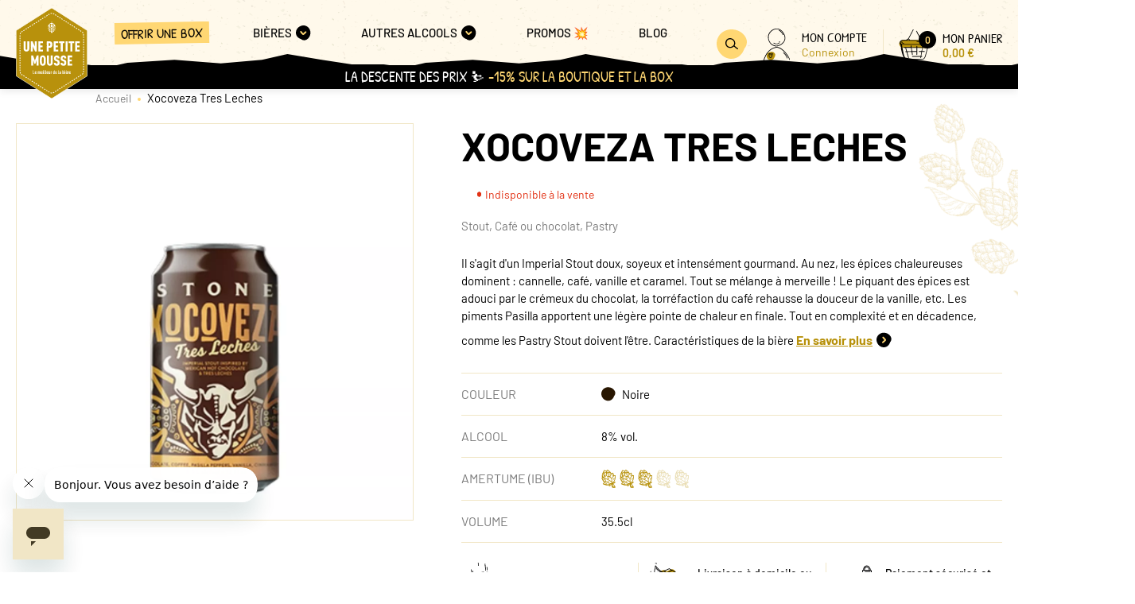

--- FILE ---
content_type: text/html; charset=UTF-8
request_url: https://unepetitemousse.fr/produit/xocoveza-tres-leches
body_size: 130789
content:
<!DOCTYPE html>

<html lang="fr">
    <head>
        <meta charset="utf-8">
        <meta http-equiv="X-UA-Compatible" content="IE=edge">

                
        <title>Bière Xocoveza Tres Leches - Brasserie Stone Brewing | Une Petite Mousse</title>

        <meta content="width=device-width, initial-scale=1, maximum-scale=1, user-scalable=no" name="viewport">

                <link rel="apple-touch-icon" sizes="57x57" href="/UnePetiteMousseTheme/images/apple-icon-57x57.png">
    <link rel="apple-touch-icon" sizes="60x60" href="/UnePetiteMousseTheme/images/apple-icon-60x60.png">
    <link rel="apple-touch-icon" sizes="72x72" href="/UnePetiteMousseTheme/images/apple-icon-72x72.png">
    <link rel="apple-touch-icon" sizes="76x76" href="/UnePetiteMousseTheme/images/apple-icon-76x76.png">
    <link rel="apple-touch-icon" sizes="114x114" href="/UnePetiteMousseTheme/images/apple-icon-114x114.png">
    <link rel="apple-touch-icon" sizes="120x120" href="/UnePetiteMousseTheme/images/apple-icon-120x120.png">
    <link rel="apple-touch-icon" sizes="144x144" href="/UnePetiteMousseTheme/images/apple-icon-144x144.png">
    <link rel="apple-touch-icon" sizes="152x152" href="/UnePetiteMousseTheme/images/apple-icon-152x152.png">
    <link rel="apple-touch-icon" sizes="180x180" href="/UnePetiteMousseTheme/images/apple-icon-180x180.png">
    <link rel="icon" type="image/png" sizes="192x192"  href="/UnePetiteMousseTheme/images/android-icon-192x192.png">
    <link rel="icon" type="image/png" sizes="32x32" href="/UnePetiteMousseTheme/images/favicon-32x32.png">
    <link rel="icon" type="image/png" sizes="96x96" href="/UnePetiteMousseTheme/images/favicon-96x96.png">
    <link rel="icon" type="image/png" sizes="16x16" href="/UnePetiteMousseTheme/images/favicon-16x16.png">
    <link rel="manifest" href="/UnePetiteMousseTheme/images/manifest.json">
    <meta name="msapplication-TileColor" content="#ffffff">
    <meta name="msapplication-TileImage" content="/UnePetiteMousseTheme/images/ms-icon-144x144.png">
    <meta name="theme-color" content="#ffffff">

        <meta property="description" content="Découvrez l&#039;édition 2021 du célèbre Pastry Stout Xocoveza de Stone Brewing ! Recette inspirée des chocolats chauds mexicains épicés &amp; du gâteau Tres Leches ☕️">
    <meta property="og:title" content="Bière Xocoveza Tres Leches - Brasserie Stone Brewing">
    <meta property="og:description" content="Découvrez l&#039;édition 2021 du célèbre Pastry Stout Xocoveza de Stone Brewing ! Recette inspirée des chocolats chauds mexicains épicés &amp; du gâteau Tres Leches ☕️">
    <meta property="og:image" content="https://unepetitemousse.fr/media/cache/sylius_shop_homepage_hero_desktop_thumbnail/89/b3/9bb1ed6ab61387093e104efcc422.jpg">
    <meta property="og:type" content="website">
    <meta property="og:url" content="https://unepetitemousse.fr/produit/xocoveza-tres-leches">
    <meta property="og:site_name" content="Une Petite Mousse">
    <meta property="og:locale" content="fr_FR">

            <link rel="stylesheet" href="/UnePetiteMousseTheme/UnePetiteMousseTheme.8aeafb55.css">

        <script type="text/javascript">
    window.dataLayer = window.dataLayer || [];
            window.dataLayer.push({"env":"prod","route":"sylius_shop_product_show","channel":{"code":"upm","name":"Une Petite Mousse"},"locale":"fr_FR","currency":"EUR"});
    </script>

<!-- Google Tag Manager  -->
<script>(function(w,d,s,l,i){w[l]=w[l]||[];w[l].push({'gtm.start':
            new Date().getTime(),event:'gtm.js'});var f=d.getElementsByTagName(s)[0],
        j=d.createElement(s),dl=l!='dataLayer'?'&l='+l:'';j.async=true;j.src=
        'https://srv.unepetitemousse.fr/1ly4gjbid0yld7d.js?id='+i+dl;f.parentNode.insertBefore(j,f);
    })(window,document,'script','dataLayer', 'GTM-NMMNNM');</script>
<!-- End Google Tag Manager -->

<script type="text/javascript">
    var gtmEnhancedEcommerceCurrencyCode = 'EUR';
    var gtmEnhancedEcommerceUAEnabled = '1';
    var gtmEnhancedEcommerceGA4Enabled = '1';
</script>
<script type="text/javascript">
    var productImpressions = window.productImpressions || (window.productImpressions = []);
</script>
<script type="text/javascript">
    var productDetails = window.productDetails || (window.productDetails = []);
</script>
<script type="text/javascript">
    var checkoutStepsConfiguration = window.checkoutStepsConfiguration || (window.checkoutStepsConfiguration = {"enabled":true,"steps":{"1":[{"event":"click","selector":"a[href$='\/checkout\/']"}],"2":[{"event":"submit","selector":"form[name=sylius_checkout_address]"}],"3":[{"event":"submit","selector":"form[name=sylius_checkout_select_shipping]","option":"enhancedEcommerceCheckoutGetChoiceValue"}],"4":[{"event":"submit","selector":"form[name=sylius_checkout_select_payment]","option":"enhancedEcommerceCheckoutGetChoiceValue"}]}});
</script>


    </head>

    <body data-controller="user-info" data-action="product-add-to-cart:added->user-info#update">
        



        <div data-route="sylius_shop_product_show">
                            <a href="#main_content" class="c-skip-link">Aller au contenu</a>                <header role="banner" class="c-header" data-controller="nav" data-action="resize@window->nav#resize">
                    <div class="c-header__wrapper">
    <div class="c-header__search-modal-slot" id="search-modal-slot"></div>

<div class="c-header__toggle">
    <button type="button" class="c-button" data-color="dark" data-rounded="true" data-action="click->nav#toggle"
            data-nav-target="toggle" aria-expanded="false">
        <span class="c-button__icon" data-icon="menu"><svg width="18px" height="14px" viewBox="0 0 18 14" version="1.1" xmlns="http://www.w3.org/2000/svg">
    <path d="M16.8101 1.45213C17.6789 1.47534 17.6784 0.0935694 16.8101 0.0703557C11.4227 -0.0744538 6.03104 0.00430705 0.649875 0.306362C-0.213789 0.354724 -0.219457 1.73677 0.649875 1.68813C6.03104 1.38608 11.4227 1.30732 16.8101 1.45213ZM16.991 7.42074C17.8596 7.43041 17.8604 6.04864 16.991 6.03897L1.37222 5.86486C0.5037 5.85519 0.50316 7.23696 1.37222 7.24663L16.991 7.42074ZM17.3487 12.0116C12.1926 11.8605 7.03035 12.0622 1.90046 12.6155C1.53826 12.6544 1.22572 12.9048 1.22572 13.3064C1.22572 13.6496 1.53583 14.0365 1.90046 13.9972C7.03035 13.444 12.1926 13.2422 17.3487 13.3934C18.2175 13.4188 18.2167 12.0371 17.3487 12.0116Z"
          id="iconburger-menu" fill="currentColor" fill-rule="evenodd" stroke="none"/>
</svg></span>
        <span class="c-button__icon" data-icon="cross"><svg width="15px" height="15px" viewBox="0 0 15 15" version="1.1" xmlns="http://www.w3.org/2000/svg">
    <path d="M8.7701 8.0512C10.9864 5.97005 12.8852 3.59523 14.8211 1.27382C15.4213 0.554176 14.3683 -0.478855 13.7621 0.247749C11.8621 2.52506 10.0004 4.85344 7.83806 6.90674C6.22557 4.90916 4.71131 2.83729 3.15272 0.802568C2.58367 0.0608744 1.28385 0.782836 1.85889 1.53381C3.47857 3.64863 5.05273 5.79826 6.72752 7.87361C4.82871 9.47539 2.72504 10.7928 0.392548 11.7631C-0.490371 12.1311 0.271551 13.3812 1.14848 13.0156C3.53847 12.0208 5.70444 10.6547 7.65836 9.01227C9.45894 11.1282 11.4416 13.0713 13.6256 14.8216C14.3623 15.4136 15.4273 14.3922 14.6846 13.7967C12.5234 12.0638 10.5551 10.144 8.7701 8.0512"
          id="Fill-1" fill="currentColor" fill-rule="evenodd" stroke="none"/>
</svg></span>
        <span class="u-visually-hidden">Ouvrir le menu</span>
    </button>
</div>
<div class="c-header__logo">
    <a href="/">
        <span class="u-visually-hidden">Accueil</span>
        <svg width="64px" height="81px" viewBox="0 0 64 81" version="1.1" xmlns:xlink="http://www.w3.org/1999/xlink" xmlns="http://www.w3.org/2000/svg">
  <g id="logo">
    <path d="M2.03863e-17 20.6412L2.03863e-17 60.0345C2.03863e-17 60.3889 0.179951 60.7178 0.481093 60.9078L31.2747 80.5076C31.6162 80.7269 32.0532 80.7269 32.3985 80.5076L63.1921 60.9078C63.4895 60.7178 63.6731 60.3889 63.6731 60.0345L63.6731 20.6412C63.6731 20.2868 63.4932 19.9579 63.1921 19.7679L32.3948 0.164428C32.0532 -0.0548094 31.6162 -0.0548094 31.271 0.164428L0.481093 19.7679C0.183623 19.9579 0 20.2868 2.03863e-17 20.6412Z" transform="translate(0.1652832 0.15986633)" id="Path" fill="#B8910C" stroke="none" />
    <path d="M31.9982 80.9963C31.7705 80.9963 31.5465 80.9342 31.3481 80.8063L0.554542 61.2029C0.205658 60.98 0 60.6036 0 60.1907L0 20.8011C0 20.3918 0.20933 20.0118 0.554542 19.7889L31.3518 0.189092C31.7448 -0.0630307 32.2552 -0.0630307 32.6519 0.189092L63.4455 19.7926C63.7943 20.0155 64 20.3918 64 20.8047L64 60.198C64 60.6073 63.7907 60.9873 63.4455 61.2102L32.6519 80.81C32.4535 80.9342 32.2295 81 32.0018 81L31.9982 80.9963ZM31.9982 0.327943C31.8329 0.327943 31.6676 0.37179 31.5244 0.463139L0.734492 20.0666C0.481093 20.2274 0.330522 20.5014 0.330522 20.8011L0.330522 60.1944C0.330522 60.494 0.481093 60.768 0.734492 60.9288L31.5281 80.5286C31.8145 80.7113 32.1855 80.7113 32.4719 80.5286L63.2655 60.9288C63.5189 60.768 63.6695 60.494 63.6695 60.1944L63.6695 20.8011C63.6695 20.5014 63.5189 20.2274 63.2655 20.0666L32.4719 0.463139C32.3287 0.37179 32.1634 0.327943 31.9982 0.327943Z" id="Shape" fill="#FFFFFF" stroke="none" />
    <path d="M3.31623 17.74L3.31623 24.434C3.31623 25.0186 2.97102 25.2452 2.56338 25.2452C2.15574 25.2452 1.81052 25.0186 1.81052 24.434L1.81052 17.74L0 17.74L0 21.3208C0.0110174 21.2989 0.0293797 21.288 0.0367246 21.288C0.0587594 21.288 0.0771217 21.2989 0.0771217 21.3391C0.0771217 21.3683 0.0587594 21.3903 0.0367246 21.3903C0.0293797 21.3903 0.00734492 21.3756 0 21.3537L0 24.3463C0 24.5546 0.0257072 24.7519 0.0661043 24.9419L0.087051 24.9138L0.106501 24.9017L0.106501 24.9017C0.106501 24.9638 0.095484 24.9748 0.0771217 24.9821C0.176278 25.4279 0.378264 25.8152 0.675733 26.1221C1.1605 26.6154 1.79583 26.8712 2.56338 26.8712C3.33092 26.8712 3.96626 26.6191 4.45102 26.1221C4.88437 25.68 5.12676 25.0698 5.12676 24.3463L5.12676 17.74L3.31623 17.74ZM9.93401 17.74L9.93401 22.1539L9.69897 21.6022L9.68796 21.6132C9.67816 21.618 9.67 21.6099 9.66456 21.5996L9.65858 21.5839C9.64756 21.5583 9.64021 21.5364 9.65858 21.5291C9.66225 21.5291 9.66959 21.5364 9.67327 21.5401L9.59247 21.3537L9.57016 21.3315L9.55575 21.3062L9.55575 21.3062C9.54473 21.277 9.54106 21.2697 9.55575 21.2624L8.05004 17.7436L6.47088 17.7436L6.47088 22.987L6.48557 22.987L6.48557 22.914L6.55626 22.9784C6.57554 22.9989 6.5884 23.0218 6.5884 23.0565C6.5884 23.1259 6.53698 23.2026 6.53698 23.2611L6.51821 23.247L6.47088 23.2319L6.47088 24.2952L6.51495 24.2952C6.55535 24.2952 6.5884 24.2952 6.65083 24.3573C6.65083 24.3982 6.61087 24.4064 6.56857 24.408L6.53698 24.4084C6.51495 24.4084 6.49291 24.4084 6.47088 24.3975L6.47088 24.5582C6.47088 24.5582 6.4819 24.5582 6.48557 24.5656L6.47088 24.5656L6.47088 25.8408C6.47088 25.8225 6.47455 25.8079 6.48557 25.8079C6.51495 25.8079 6.53698 25.8262 6.53698 25.8773C6.53698 25.8956 6.51495 25.9102 6.48557 25.9102C6.47578 25.9102 6.47251 25.9037 6.47142 25.8951L6.47088 26.7725L8.2814 26.7725L8.2814 22.3586L10.2058 26.7725L11.7482 26.7725L11.7482 17.7436L9.93768 17.7436L9.93401 17.74ZM23.1622 17.74L20.5988 17.74L20.5988 18.014L20.8486 18.0067L20.8486 17.9336L20.9193 17.9948C20.9385 18.0149 20.9514 18.0378 20.9514 18.0725C20.9514 18.1419 20.9037 18.2223 20.9073 18.2771C20.8522 18.2223 20.7457 18.2259 20.6649 18.2296L20.7421 18.1455C20.7127 18.0798 20.6613 18.0725 20.5952 18.0177L20.5952 20.2466L20.6062 20.2466L20.6062 20.2977L20.5952 20.2977L20.5952 21.2514C20.6588 21.2685 20.6833 21.3018 20.6936 21.3524L20.7017 21.4414C20.6539 21.4414 20.6172 21.4122 20.5952 21.3683L20.5952 21.4999C20.6547 21.467 20.73 21.4512 20.7982 21.4431L20.9183 21.4341L20.9183 21.4341C20.9183 21.456 20.9404 21.456 20.9404 21.4743C20.9404 21.5337 20.8529 21.5617 20.7594 21.5752L20.6497 21.5856L20.5915 21.5876L20.5915 21.942L20.6503 21.668C20.7053 21.668 20.7788 21.741 20.8118 21.7812C20.8192 21.9785 20.7531 22.048 20.6613 22.0516L20.6319 22.0425C20.6163 22.0352 20.5988 22.0224 20.5915 22.0005L20.5915 26.7652L22.402 26.7652L22.402 23.8859C22.402 23.8859 22.3983 23.8932 22.391 23.8932C22.3469 23.8932 22.3396 23.8676 22.3396 23.8603C22.3396 23.8106 22.3396 23.796 22.364 23.7922L22.3873 23.7909C22.3947 23.7909 22.3983 23.7909 22.402 23.7982L22.402 23.5023L23.1549 23.5023C25.116 23.5023 25.7036 22.3732 25.7036 20.5974C25.7036 18.8215 25.116 17.7327 23.1549 17.7327L23.1622 17.74ZM23.1439 21.8835L22.38 21.8835L22.38 19.3623L23.1439 19.3623C23.7162 19.3623 23.8396 19.8368 23.8648 20.3249L23.8705 20.5197L23.8691 20.7989C23.856 21.3248 23.7616 21.8835 23.1439 21.8835ZM24.2089 30.4192L24.2089 37.1132C24.2089 37.6979 23.8637 37.9244 23.456 37.9244C23.0484 37.9244 22.7032 37.6979 22.7032 37.1132L22.7032 30.4192L20.8926 30.4192L20.8926 32.206L20.911 32.206L20.911 32.2754L20.8926 32.2571L20.8926 34.2522C20.8926 34.2522 20.911 34.2632 20.911 34.2668C20.911 34.296 20.9037 34.3107 20.8926 34.318L20.8926 37.0255C20.8926 37.749 21.135 38.3556 21.5684 38.8014C22.0531 39.2947 22.6885 39.5504 23.456 39.5504C24.2236 39.5504 24.8589 39.2983 25.3437 38.8014C25.777 38.3592 26.0194 37.749 26.0194 37.0255L26.0194 30.4192L24.2089 30.4192ZM19.1482 31.2194C18.7259 30.7261 18.1677 30.3205 17.1467 30.3205C16.1258 30.3205 15.5896 30.7261 15.1709 31.2194C14.6351 31.8548 14.5221 32.9108 14.4997 33.9094L14.4946 34.3324L14.4946 35.5386L14.4997 35.9616C14.5221 36.9602 14.6351 38.0162 15.1709 38.6516C15.5896 39.1448 16.1258 39.5504 17.1467 39.5504C18.1677 39.5504 18.7259 39.1448 19.1482 38.6516C19.684 38.0162 19.7971 36.9602 19.8195 35.9616L19.8245 35.5386L19.8245 34.3324L19.8195 33.9094C19.7971 32.9108 19.684 31.8548 19.1482 31.2194ZM17.7637 37.5736C17.6609 37.7783 17.4699 37.9281 17.1394 37.9281C16.8089 37.9281 16.6436 37.7746 16.5408 37.5736C16.4526 37.4037 16.3966 37.1187 16.3608 36.7675L16.3348 36.4513L16.3348 36.4513L16.317 36.1096L16.3021 35.564L16.3021 35.564C16.291 35.5822 16.2764 35.5968 16.269 35.5968C16.247 35.5968 16.2286 35.5859 16.2286 35.5457C16.2286 35.5165 16.2433 35.4945 16.2653 35.4909C16.2727 35.4909 16.291 35.5055 16.3021 35.5238L16.2984 34.9355L16.3022 34.3237L16.311 33.9257L16.327 33.546C16.3574 32.9943 16.4189 32.5337 16.5408 32.2973C16.6436 32.0927 16.8089 31.9429 17.1394 31.9429C17.4699 31.9429 17.6609 32.0964 17.7637 32.2973C17.872 32.5056 17.9326 32.892 17.9661 33.3629L17.9865 33.7305L17.9987 34.1209L18.0057 34.7304L18.0046 35.3453L17.9987 35.7495L17.9865 36.1395L17.9661 36.5067C17.9326 36.9771 17.872 37.3635 17.7637 37.5736ZM13.3567 30.4192L13.356 30.784L13.3494 30.7846L13.3494 30.8759L13.356 30.8729L13.356 31.1755L13.3604 31.1902L13.356 31.1977L13.3567 31.2888L13.3384 31.2779L13.3567 31.2998L13.3567 31.7419C13.3274 31.7332 13.3003 31.715 13.2907 31.6688L13.287 31.6286L13.1878 31.7017C13.2062 31.7237 13.2429 31.7675 13.287 31.7894C13.2723 31.8004 13.2613 31.8333 13.2613 31.8588C13.2613 31.8771 13.2906 31.9027 13.298 31.9027C13.3163 31.9027 13.332 31.8917 13.343 31.8808L13.3604 31.8588L13.3604 31.9831C13.3531 31.9575 13.331 31.9429 13.3017 31.9429C13.2943 31.9429 13.2686 31.9612 13.2686 31.994L13.3017 32.0087L13.33 32.0023L13.3604 31.9904L13.3604 32.301C13.3494 32.29 13.331 32.2791 13.3127 32.2791C13.3053 32.2791 13.2796 32.3156 13.2796 32.3339L13.3111 32.3474L13.3111 32.3474L13.3385 32.3456L13.3641 32.3375L13.3641 32.6298C13.3283 32.6024 13.3007 32.5915 13.2753 32.5908L13.2502 32.5933L13.1144 32.5933C13.1841 32.6993 13.2245 32.6993 13.276 32.6993L13.3177 32.6938L13.3567 32.6773L13.3567 39.4481L11.5462 39.4481L11.5462 34.7455L10.5547 37.8404L9.62552 37.8404L8.6552 34.7601L8.65599 39.4518L6.84547 39.4518L6.84547 30.4228L8.43932 30.4228L9.2546 32.6043L9.19952 32.6298C9.12974 32.6627 8.99386 32.7321 9.01957 32.7906C9.02324 32.8016 9.03793 32.7943 9.04527 32.8089C9.09522 32.7826 9.18982 32.7376 9.23319 32.6701L9.2546 32.6152L9.55942 33.4227L9.54473 33.43L9.55942 33.4593L9.57411 33.452L10.0075 34.6103C10.0001 34.6139 9.99644 34.6212 10.0001 34.6322L10.01 34.6451L10.01 34.6451L10.0258 34.6505L10.0552 34.7309L9.98038 34.7605C9.95513 34.7674 9.93034 34.7692 9.9083 34.7601C9.92299 34.793 9.91565 34.8587 9.93401 34.8989C9.94319 34.9209 9.95696 34.9309 9.97441 34.9378L10.0368 34.9574L10.0148 34.9136L10.1727 34.8405L10.1337 34.8291L10.1029 34.8259L11.7519 30.4192L13.3567 30.4192ZM17.3267 17.74L13.1474 17.74L13.1474 26.7689L17.3267 26.7689L17.3267 25.1465L15.0571 25.1465L15.0608 25.1685C15.0608 25.1831 15.0608 25.2086 15.0277 25.2086C15.0081 25.2086 15.0016 25.1989 14.9994 25.187L14.9983 25.1465L14.9543 25.1465L14.9543 23.0272L16.9925 23.0272L16.9925 21.4049L14.9543 21.4049L14.9543 21.0395C14.9322 21.0578 14.9102 21.076 14.8918 21.0979L14.8423 21.0756C14.8175 21.0623 14.7927 21.045 14.7927 21.0285C14.7901 20.9111 14.8062 20.8775 14.8383 20.8666L14.8845 20.8604L14.9543 20.8604L14.9543 20.4073C14.9029 20.4073 14.8331 20.3781 14.7596 20.3489C14.7706 20.3562 14.7706 20.3672 14.7706 20.3708C14.7706 20.3854 14.7449 20.4147 14.7082 20.4183C14.7009 20.4183 14.6752 20.3927 14.6715 20.3745C14.6715 20.3489 14.6825 20.316 14.6972 20.305C14.6531 20.2831 14.6164 20.2393 14.598 20.2173L14.6972 20.1443C14.7005 20.2368 14.7393 20.2579 14.7865 20.2637L14.8604 20.268C14.8971 20.2713 14.931 20.2819 14.9506 20.3233L14.9506 19.3587L17.323 19.3587L17.323 17.7363L17.3267 17.74ZM50.2466 17.74L46.0674 17.74L46.0674 26.7689L50.2466 26.7689L50.2466 25.1465L47.8742 25.1465L47.8742 23.0272L49.9124 23.0272L49.9124 21.4049L48.0542 21.4049L48.0542 21.467L47.9881 21.467L47.9881 21.4049L47.8705 21.4049L47.8705 20.8604C47.8705 20.9014 47.8306 20.9119 47.7883 20.9145L47.7567 20.9152C47.7053 20.9152 47.6649 20.9152 47.5951 20.8093L47.731 20.8093C47.7714 20.802 47.8044 20.802 47.8705 20.8604L47.8705 20.7325L47.8669 20.7252L47.868 20.6538L47.8705 20.6266L47.8705 20.6266L47.8705 20.4073L47.8559 20.4073L47.858 20.3896L47.8705 20.3672L47.8705 20.0602L47.8338 20.0456L47.8338 20.0456C47.8448 20.0529 47.8448 20.0639 47.8448 20.0675C47.8448 20.0821 47.8191 20.1114 47.7824 20.115C47.7751 20.115 47.7494 20.0895 47.7457 20.0712C47.7457 20.0456 47.7567 20.0127 47.7714 20.0018C47.7273 19.9798 47.6906 19.936 47.6722 19.9141L47.7714 19.841C47.7714 19.936 47.8155 19.9543 47.8669 19.9579L47.8669 19.545C47.8485 19.5267 47.8338 19.5085 47.8228 19.4902L47.8669 19.5194L47.8669 19.3587L50.2393 19.3587L50.2393 17.7363L50.2466 17.74ZM40.2428 17.74L40.2428 19.3623L41.7706 19.3623L41.7706 26.7689L43.5811 26.7689L43.5811 20.0858L43.526 20.0858L43.5811 20.0566L43.5811 19.735L43.5315 19.7126C43.5067 19.6994 43.482 19.682 43.482 19.6656C43.4788 19.5247 43.5026 19.5045 43.5488 19.4993L43.5848 19.4975L43.5848 19.3623L45.1125 19.3623L45.1125 17.74L40.2428 17.74ZM36.5226 17.7363L36.5226 19.3587L34.9949 19.3587L34.9949 26.7652L33.772 26.7652C33.7692 26.7378 33.7685 26.7289 33.7544 26.7262L33.7352 26.725C33.7132 26.725 33.7077 26.7271 33.7063 26.7405L33.7059 26.7652L33.1807 26.7652L33.1807 25.5704L33.2431 25.5083L33.1807 25.5192L33.1807 25.4242C33.2395 25.395 33.2725 25.3183 33.2688 25.1721L33.2289 25.1351L33.1807 25.0954L33.1807 24.9675C33.2872 24.9565 33.3937 24.9309 33.3937 24.8652C33.39 24.8469 33.368 24.8469 33.368 24.825C33.3362 24.825 33.2945 24.8266 33.2497 24.832L33.1807 24.8433L33.1807 24.35L33.1948 24.3678L33.2064 24.3719L33.2064 24.3719C33.2174 24.3719 33.2395 24.3536 33.2395 24.3207C33.2395 24.3025 33.2137 24.2878 33.2027 24.2878L33.1876 24.2952L33.1807 24.3025L33.1807 22.3074L33.2174 22.3622L33.2174 22.2453L33.1807 22.2453L33.1807 21.6168C33.2468 21.6205 33.3166 21.6241 33.357 21.6643C33.3533 21.6095 33.401 21.5291 33.401 21.4597C33.401 21.425 33.3882 21.4021 33.3689 21.382L33.2982 21.3208L33.2982 21.3976L33.1807 21.3976L33.1807 19.3623L31.653 19.3623L31.653 17.7363L36.5226 17.7363ZM28.6232 23.0272L30.6577 23.0272L30.6577 21.4049L29.2769 21.4049C29.3151 21.4049 29.3251 21.4446 29.3275 21.4867L29.3283 21.5182C29.3283 21.5693 29.3283 21.6095 29.2181 21.6753L29.2181 21.5401C29.2181 21.4999 29.2181 21.467 29.2769 21.4049L28.6232 21.4049L28.6232 21.3391L28.5819 21.3359C28.5727 21.3327 28.5681 21.3263 28.5681 21.3135C28.5681 21.2843 28.5864 21.2806 28.6232 21.2806L28.6232 19.3623L30.9956 19.3623L30.9956 17.74L26.8163 17.74L26.8163 26.7689L30.9956 26.7689L30.9956 25.1465L28.6232 25.1465L28.6232 23.0272ZM38.5535 26.725C38.5535 26.7031 38.5535 26.6922 38.5866 26.6885C38.6061 26.6885 38.6127 26.6934 38.6149 26.7031L38.6159 26.7652L39.0199 26.7652L39.009 26.7387C39.0069 26.7311 39.0052 26.7226 39.0052 26.7141C39.0052 26.6922 39.0273 26.6812 39.0383 26.6812C39.0713 26.6812 39.097 26.6922 39.097 26.7141C39.097 26.7506 39.075 26.7579 39.053 26.7689L39.288 26.7689L39.288 25.1831L39.2807 25.1831L39.2828 25.1674C39.2839 25.1636 39.2856 25.1599 39.288 25.1575L39.288 17.74L37.4775 17.74L37.4775 26.7689L38.5609 26.7689L38.5572 26.725L38.5535 26.725ZM43.4673 32.0452L43.4673 30.4228L39.288 30.4228L39.288 37.5334L39.3394 37.5334L39.3394 37.57L39.288 37.5517L39.288 37.7198C39.3027 37.6997 39.3165 37.6878 39.3266 37.681L39.3431 37.6723L39.3651 37.6723C39.3468 37.7015 39.3357 37.7234 39.288 37.7308L39.288 39.4518L39.6846 39.4518C39.6846 39.4335 39.6956 39.4225 39.714 39.4225L39.714 39.4518L43.4673 39.4518L43.4673 37.8294L41.0985 37.8294L41.0985 35.7101L43.1367 35.7101L43.1367 34.0878L41.0985 34.0878L41.0985 32.0452L43.4673 32.0452ZM36.6732 34.2632L35.5384 33.8064C35.3952 33.7479 35.285 33.6931 35.2006 33.631C35.2006 33.6383 35.2006 33.6493 35.1932 33.6493C35.1785 33.6493 35.1687 33.6347 35.1627 33.6195L35.1565 33.5981C34.9618 33.441 34.9141 33.2437 34.9141 32.8564C34.9141 32.5531 34.9508 32.3631 35.0683 32.2096C35.1712 32.0708 35.3364 31.9685 35.5898 31.9685C35.8432 31.9685 36.0085 32.0562 36.1113 32.195C36.2656 32.3996 36.2656 32.6883 36.2656 33.0062L38.0761 33.0062C38.0761 32.0927 37.8704 31.3692 37.3746 30.9125C36.978 30.5434 36.3941 30.3425 35.5898 30.3425C34.8994 30.3425 34.3522 30.5471 33.9189 30.9125C33.3717 31.3802 33.1036 32.0781 33.1036 32.9148C33.1036 34.1316 33.39 34.6578 34.0621 35.0232C34.0731 35.0122 34.0841 35.0049 34.0915 35.0049C34.108 35.0049 34.1225 35.0111 34.1287 35.0311L34.1319 35.0561C34.1882 35.0877 34.2461 35.1178 34.3079 35.1462L34.5248 35.2388C34.5248 35.2388 34.5358 35.2205 34.5432 35.2205C34.5762 35.2205 34.5946 35.2351 34.5946 35.2534L34.5836 35.2643L34.9875 35.4288L34.9984 35.4152L35.0133 35.4105L35.0133 35.4105C35.0133 35.4105 35.0316 35.4178 35.0316 35.447L35.5494 35.659C36.1995 35.9257 36.339 36.0792 36.339 36.9415C36.339 37.3106 36.2876 37.5517 36.1591 37.7015C36.0452 37.855 35.8653 37.9281 35.5862 37.9281C35.3071 37.9281 35.1455 37.8331 35.0426 37.7271L35.0279 37.7417C35.0573 37.8075 35.1087 37.8148 35.1785 37.8733L34.9214 37.8733L34.9214 37.95L34.8507 37.8861C34.8315 37.866 34.8186 37.844 34.8186 37.8111C34.8186 37.7417 34.8664 37.665 34.8664 37.6065C34.8957 37.6358 34.9435 37.6467 34.9949 37.654C34.9545 37.5992 34.9251 37.5371 34.9031 37.4677L34.8149 37.5298C34.8149 37.4333 34.7732 37.4146 34.7229 37.4096L34.6452 37.4043C34.5946 37.3969 34.552 37.3712 34.5505 37.2631C34.5762 37.2631 34.6084 37.2713 34.6442 37.2836L34.7599 37.3288C34.7488 37.3215 34.7488 37.3106 34.7488 37.3069C34.7488 37.2923 34.7782 37.2631 34.8113 37.2631C34.8186 37.2631 34.8443 37.2923 34.848 37.3069C34.848 37.3325 34.837 37.3654 34.8223 37.3763C34.8517 37.3909 34.8774 37.4129 34.8957 37.4348C34.8664 37.3179 34.8517 37.1827 34.8443 37.0255C34.8223 37.0146 34.8149 36.9854 34.8149 36.9671C34.8149 36.9305 34.8186 36.9232 34.8443 36.9196L34.8443 36.8903L33.0338 36.8903C33.0338 37.8148 33.188 38.4506 33.6324 38.8927C34.0401 39.2983 34.7011 39.5504 35.5972 39.5504C36.4933 39.5504 37.1653 39.2727 37.573 38.8781C38.043 38.4214 38.1569 37.7892 38.1569 36.8757C38.1569 35.2388 37.8264 34.7345 36.6769 34.2632L36.6732 34.2632ZM30.8413 34.318L30.845 34.3253L30.8325 34.3334L30.8193 34.3362L30.8193 34.3362L30.8098 34.3311L30.8046 34.307L30.7275 34.2705L30.7275 34.2851L30.6136 34.2485L30.6761 34.2485L29.5743 33.8028C29.0528 33.5872 28.95 33.4227 28.95 32.8527C28.95 32.5494 28.9867 32.3594 29.1043 32.206C29.2071 32.0671 29.3724 31.9648 29.6258 31.9648C29.8792 31.9648 30.0444 32.0525 30.1472 32.1914C30.3015 32.396 30.3015 32.6846 30.3015 33.0025L32.112 33.0025C32.112 32.089 31.9064 31.3656 31.4106 30.9088C31.0139 30.5398 30.43 30.3388 29.6258 30.3388C28.9353 30.3388 28.3881 30.5434 27.9548 30.9088C27.4076 31.3765 27.1395 32.0744 27.1395 32.9112C27.1395 34.318 27.5214 34.8003 28.4395 35.1803L29.5854 35.648C30.2354 35.9147 30.3749 36.0682 30.3749 36.9305C30.3749 37.2996 30.3235 37.5408 30.195 37.6906C30.0811 37.844 29.9012 37.9171 29.6221 37.9171C29.343 37.9171 29.163 37.8148 29.0602 37.7015C28.8949 37.5115 28.8692 37.2448 28.8692 36.8794L27.0587 36.8794C27.0587 37.8038 27.2129 38.4396 27.6573 38.8818C28.065 39.2873 28.726 39.5395 29.6221 39.5395C30.5182 39.5395 31.1902 39.2618 31.5979 38.8671C32.0679 38.4104 32.1818 37.7783 32.1818 36.8648C32.1818 35.3009 31.8696 34.7711 30.8413 34.318ZM24.5063 8.40775L24.7086 8.62239L24.817 8.72794L24.8973 8.79896L24.9322 8.82523C24.9366 8.82813 24.9404 8.83026 24.9434 8.83161L25.0333 8.86952L25.1199 8.89495L25.1453 8.89738L25.1453 8.89738L25.1894 8.89224L25.2679 8.86359L25.3253 8.83527C25.5383 8.722 25.6889 8.56853 25.799 8.41872C25.8541 8.52468 25.9239 8.68546 25.957 8.89738C25.9717 8.9997 25.991 9.12072 25.9756 9.25857L25.957 9.36509C25.9533 9.39067 25.9459 9.41625 25.9349 9.44182C25.8835 9.58311 25.8076 9.69029 25.7475 9.76121L25.6742 9.84011C25.643 9.87208 25.6092 9.90907 25.5724 9.95184L25.452 10.0982L25.3838 10.1857L25.3838 10.1857L25.1417 10.5124C24.9682 10.2215 24.8171 10.0396 24.696 9.92285L24.572 9.80738C24.4951 9.73116 24.3909 9.60886 24.3411 9.44182L24.3223 9.36712L24.319 9.34317C24.286 9.14951 24.3117 8.99604 24.3301 8.89373C24.3668 8.69276 24.4402 8.52834 24.5063 8.40775ZM23.9518 7.96197C24.0032 8.01313 24.0693 8.10082 24.106 8.22506C24.1533 8.38426 24.1255 8.53229 24.0817 8.66513L24.0252 8.817C23.9812 8.92296 23.9004 9.08374 23.7535 9.24816C23.625 9.21528 23.445 9.14585 23.2834 8.99604C23.1879 8.912 23.0814 8.80969 23.0447 8.64526C23.0106 8.49649 23.0477 8.36264 23.0837 8.27566L23.1218 8.19582C23.1732 8.10082 23.232 8.0314 23.2761 7.9912C23.3862 8.09351 23.4927 8.14102 23.5588 8.16294C23.5992 8.17756 23.6323 8.18486 23.6727 8.18486C23.7881 8.17964 23.8717 8.08494 23.9167 8.01926L23.9518 7.96197L23.9518 7.96197ZM26.3903 7.86697L26.4254 7.92418C26.4704 7.98964 26.554 8.0836 26.6694 8.08621C26.6964 8.08864 26.72 8.08458 26.7448 8.07727L26.7833 8.06428C26.853 8.04236 26.9559 7.99851 27.066 7.89255C27.1101 7.93274 27.1689 7.99851 27.2203 8.09351L27.2591 8.17335C27.2962 8.26033 27.3352 8.39418 27.3011 8.54295C27.2644 8.71103 27.1542 8.80969 27.0624 8.89738C26.9277 9.02223 26.7829 9.09125 26.6639 9.12982L26.596 9.14951C26.4454 8.98508 26.3646 8.82431 26.3205 8.71834C26.2508 8.55391 26.17 8.35295 26.2361 8.13005C26.2728 8.00947 26.3426 7.92178 26.3903 7.86697ZM24.4476 6.87675C24.5761 7.0156 24.69 7.12156 24.7781 7.19464C24.9638 7.35095 25.0517 7.38789 25.0989 7.3966L25.1307 7.39926L25.1633 7.39533C25.1897 7.38892 25.2272 7.37256 25.2865 7.33214L25.3931 7.2517L25.4612 7.19464L25.4612 7.19464C25.5934 7.08137 25.6999 6.9754 25.7844 6.8804L25.8187 7.0132C25.8461 7.14423 25.8646 7.32307 25.8301 7.52654L25.7954 7.68061L25.7954 7.68061L25.7631 7.77727C25.7328 7.85623 25.6836 7.96093 25.6081 8.07159C25.4664 8.28143 25.2978 8.41342 25.1785 8.49057L25.1233 8.52468L25.1123 8.52468C24.9911 8.45526 24.7928 8.32006 24.6275 8.08255C24.552 7.97607 24.5028 7.87554 24.4725 7.80281L24.4329 7.69523C24.3227 7.34445 24.3998 7.03021 24.4476 6.87675ZM22.7472 6.59174C22.7142 6.66482 22.6811 6.77078 22.6664 6.89867L22.6596 7.01478C22.6591 7.08195 22.6657 7.16176 22.6921 7.24945C22.7325 7.38465 22.8023 7.476 22.8464 7.53446C22.8978 7.60388 22.9529 7.65504 22.9933 7.69158L22.9933 7.69523C22.9272 7.75735 22.8464 7.8487 22.7766 7.97293C22.6738 8.15198 22.6407 8.32371 22.626 8.42968L22.5583 8.36812C22.4442 8.25692 22.2544 8.03067 22.2221 7.70619C22.1927 7.41388 22.3065 7.18733 22.369 7.0631C22.4865 6.82559 22.6481 6.67213 22.7472 6.59174ZM27.6243 6.5077C27.7234 6.59174 27.8813 6.7452 27.9989 6.98271L28.0597 7.1134C28.1128 7.24177 28.1631 7.41701 28.1421 7.62581C28.1098 7.9532 27.92 8.1777 27.804 8.28808L27.7344 8.34929C27.7234 8.24333 27.6904 8.07524 27.5875 7.89255C27.5352 7.79937 27.4787 7.72469 27.4259 7.66697L27.3745 7.61485L27.3709 7.60754C27.4113 7.571 27.4627 7.51984 27.5178 7.45042C27.5618 7.39195 27.6316 7.30061 27.672 7.16541C27.7197 7.01925 27.7087 6.89502 27.7014 6.81463C27.6904 6.68674 27.6536 6.58078 27.6243 6.5077ZM23.2026 6.16423L23.2285 6.22047C23.2646 6.28801 23.3395 6.3939 23.4707 6.43827C23.5148 6.45289 23.5552 6.45654 23.5891 6.45608L23.669 6.44923L23.669 6.44923C23.8185 6.42313 23.9231 6.32806 23.9813 6.25988L24.0289 6.19711L24.0289 6.19711C24.084 6.44193 24.062 6.62828 24.0399 6.7452L24.0254 6.80331L23.9831 6.92737L23.9186 7.07726L23.7817 7.36641L23.6323 7.66235C23.5405 7.6185 23.3789 7.5235 23.2467 7.34811C23.1549 7.22479 23.1075 7.10289 23.0831 7.01632L23.0594 6.90598L23.0594 6.90598C23.0374 6.76713 23.0557 6.65751 23.0667 6.57712C23.0961 6.39442 23.1585 6.25192 23.2026 6.16423ZM27.0991 6.13134C27.1432 6.21903 27.2056 6.36154 27.235 6.54424C27.246 6.62462 27.2644 6.73424 27.2423 6.87309L27.2306 6.93601C27.2113 7.02131 27.1652 7.16724 27.055 7.31522C26.9228 7.49061 26.7612 7.58561 26.6694 7.62946L26.5629 7.42084L26.4252 7.13475L26.3478 6.96505C26.3049 6.86564 26.2786 6.78957 26.2618 6.71232C26.2397 6.59539 26.2177 6.40904 26.2728 6.16423C26.3022 6.20807 26.4234 6.37981 26.6327 6.41635L26.7126 6.4232C26.7465 6.42366 26.7869 6.42 26.831 6.40539C26.9622 6.36102 27.0371 6.25513 27.0733 6.18759L27.0991 6.13134ZM25.777 5.32747L25.8456 5.39758C25.9235 5.48733 26.0157 5.63257 26.0047 5.80248C26.0003 5.86825 25.9813 5.92482 25.9494 5.99033L25.8688 6.13865C25.7807 6.28846 25.6925 6.39808 25.5971 6.5077L25.4329 6.68472C25.3704 6.7495 25.3 6.81942 25.2215 6.89262L25.0976 7.00463C24.9929 6.9142 24.8841 6.80732 24.7743 6.68862L24.4705 6.3524C24.4191 6.29303 24.3796 6.23913 24.3484 6.17153C24.3154 6.0948 24.2566 5.96691 24.2566 5.79152C24.2566 5.63231 24.3072 5.5048 24.3535 5.42096L24.4035 5.34208L24.4035 5.34208L24.4989 5.43277L24.673 5.5893L24.8194 5.70901C24.8846 5.75892 24.9369 5.79335 24.9727 5.80979L25.0242 5.83034C25.0471 5.8372 25.0756 5.84268 25.1086 5.84268L25.1602 5.83399C25.1805 5.82908 25.2048 5.82148 25.2298 5.80979C25.3014 5.77691 25.435 5.66797 25.6011 5.50611L25.777 5.32747L25.777 5.32747ZM22.5893 4.92188L22.5628 5.02533C22.537 5.15139 22.5205 5.34117 22.5783 5.55767C22.6371 5.7696 22.7399 5.91941 22.8097 5.9998C22.6958 6.08749 22.5673 6.19346 22.4387 6.32135C22.2992 6.4602 22.1853 6.59905 22.0935 6.72328C22.0274 6.59174 21.8805 6.24827 21.965 5.83902C21.9965 5.6866 22.0543 5.55923 22.1098 5.46101L22.2184 5.29093L22.2184 5.29093C22.3469 5.11189 22.4865 4.9913 22.5893 4.92188ZM27.694 4.82688C27.7969 4.8963 27.9364 5.01688 28.065 5.19593L28.1329 5.29788C28.1984 5.40211 28.279 5.55349 28.3184 5.74402C28.3859 6.07141 28.3054 6.35672 28.2367 6.52509L28.1898 6.62828C28.098 6.50404 27.9842 6.36519 27.8446 6.22634C27.7161 6.09845 27.5875 5.99249 27.4737 5.90479C27.5435 5.82441 27.6463 5.67459 27.7051 5.46267C27.7629 5.24617 27.7464 5.05639 27.7205 4.93033L27.694 4.82688L27.694 4.82688ZM23.7094 3.928C23.7094 4.07416 23.7315 4.32263 23.8673 4.59302C23.9518 4.75745 24.051 4.88169 24.1317 4.96573C24.073 5.10458 23.9959 5.26901 23.882 5.44074C23.7911 5.58051 23.6961 5.69972 23.6078 5.79991L23.5238 5.89076L23.4649 5.82389C23.4014 5.74699 23.3312 5.64902 23.265 5.52844L23.2274 5.45551L23.1706 5.3271L23.1354 5.2309L23.1181 5.17766C23.0851 5.06073 23.0447 4.87438 23.0594 4.64052L23.2944 4.39571C23.4413 4.23859 23.5809 4.08147 23.7094 3.928ZM26.4638 3.91704C26.5923 4.07051 26.7319 4.22763 26.8788 4.38475L27.1138 4.62956C27.1285 4.86342 27.0881 5.04977 27.055 5.16669L27.0026 5.31613C26.9799 5.37318 26.9491 5.44231 26.9081 5.51747C26.842 5.63806 26.7718 5.73603 26.7083 5.81293L26.6486 5.88044L26.5808 5.81225C26.5087 5.73674 26.4318 5.6465 26.3557 5.54074L26.2801 5.42978C26.1663 5.25439 26.0928 5.08996 26.0414 4.95477C26.1222 4.87072 26.2214 4.74649 26.3058 4.58206C26.4417 4.31167 26.4638 4.0632 26.4638 3.91704ZM25.0903 2.64912C25.1564 2.75143 25.2739 2.89759 25.4538 3.02913C25.6448 3.16798 25.8321 3.23741 25.9533 3.27029C25.9717 3.38356 25.9827 3.54434 25.9753 3.73069L25.9642 3.88795C25.9525 4.00677 25.9288 4.15211 25.8725 4.31532C25.8137 4.49071 25.7385 4.62167 25.6675 4.73065L25.6154 4.80861C25.5267 4.93954 25.3946 5.10854 25.2064 5.28599L25.0866 5.39324C24.936 5.27266 24.7414 5.09362 24.5724 4.83418L24.5183 4.74636C24.4638 4.65283 24.3904 4.51003 24.3301 4.32994L24.2939 4.21491C24.2613 4.09959 24.2257 3.9374 24.2125 3.74165C24.2015 3.55165 24.2125 3.39087 24.2309 3.26664C24.3594 3.22279 24.5394 3.14971 24.7267 3.01086C24.8956 2.88663 25.0131 2.75143 25.0903 2.64912ZM23.8012 2.13756C23.6433 2.39334 23.5001 2.682 23.3789 3.00355C23.3642 3.04375 23.3495 3.08029 23.3385 3.12048C23.3385 3.16798 23.3532 3.19721 23.3642 3.21548C23.4156 3.29587 23.5368 3.33241 23.6764 3.29587C23.5588 3.58088 23.4156 3.79281 23.3054 3.93166C23.1567 4.12166 23.0025 4.26691 22.8744 4.37105L22.7353 4.47651L22.6003 4.56379C22.3506 4.7136 22.1229 4.79034 21.9613 4.83053C21.9173 4.56379 21.8769 4.08147 22.0678 3.55165C22.1229 3.39453 22.2331 3.10586 22.4975 2.81355C22.649 2.64912 22.8034 2.53607 22.9274 2.46014L23.0596 2.38592L23.1108 2.36046C23.3826 2.22161 23.6323 2.16314 23.8012 2.13756ZM26.4307 2.11199C26.5715 2.1333 26.7684 2.17745 26.9874 2.27193L27.1211 2.33488C27.2423 2.39334 27.4921 2.52488 27.7344 2.78797C27.8997 2.97067 28.0047 3.15194 28.0737 3.30056L28.1641 3.52607L28.1641 3.52607C28.336 4.00291 28.3204 4.44127 28.2835 4.7213L28.2706 4.80861C28.136 4.77207 27.9554 4.71269 27.7544 4.60722L27.5846 4.50969L27.5846 4.50969L27.431 4.40305C27.2914 4.29764 27.105 4.13409 26.9265 3.90608C26.8163 3.76723 26.6731 3.5553 26.5556 3.27029C26.6951 3.30683 26.8163 3.27029 26.8677 3.1899C26.8788 3.17163 26.8934 3.1424 26.8934 3.0949C26.8824 3.05471 26.8677 3.01817 26.853 2.97797C26.7319 2.65643 26.5886 2.36776 26.4307 2.11199ZM25.3069 0C25.2629 0.21193 25.2298 0.442129 25.2151 0.690598C25.2033 0.906235 25.2063 1.1103 25.2201 1.3028L25.3169 1.30771L25.4784 1.32434L25.6191 1.34831L25.6999 1.36658L25.7798 1.3888L25.8847 1.42474L26.1128 1.51541L26.5913 1.7248L27.0704 1.94328C27.1287 1.9705 27.1885 1.99871 27.2497 2.02795C26.8714 2.00237 26.4748 1.99506 26.0635 2.00237L25.8137 2.00968L25.9049 2.16287L25.9533 2.25815C25.965 2.28299 25.9803 2.31485 25.9972 2.35373L26.0511 2.49141L26.0782 2.57604L26.0782 2.57604C26.1002 2.65277 26.1222 2.75508 26.1369 2.87566L25.9469 2.77975L25.8064 2.70027L25.6999 2.6345C25.6264 2.587 25.553 2.52854 25.4722 2.45911L25.3452 2.34276L25.3452 2.34276L25.2574 2.25175L25.1747 2.14853C25.1711 2.14122 25.1564 2.11929 25.1307 2.11199C25.1233 2.11199 25.1086 2.10833 25.0903 2.11199C25.0731 2.11686 25.0609 2.12985 25.0546 2.13905L25.0499 2.14853C24.997 2.26838 24.9323 2.35783 24.8785 2.41874L24.8405 2.45911C24.8185 2.48104 24.7965 2.50296 24.7708 2.52488C24.7169 2.57117 24.6679 2.60608 24.6141 2.63829L24.5284 2.68566C24.4843 2.71124 24.4329 2.73864 24.3746 2.76742L24.1795 2.85739L24.1795 2.85739L24.2301 2.66625L24.2981 2.44164L24.3427 2.31588L24.3668 2.2618C24.3998 2.19968 24.4513 2.11199 24.532 2.01698C24.4476 2.02064 24.3668 2.02429 24.2823 2.02429C23.86 2.03525 23.4377 2.04987 23.019 2.06814L23.6975 1.7571L23.9715 1.62651L24.095 1.56389L24.1603 1.52784L24.2707 1.47594L24.4213 1.41739L24.5835 1.36658C24.7001 1.33557 24.8159 1.31745 24.9256 1.30805C24.949 1.147 24.9615 0.97214 24.9581 0.778293C24.9553 0.613865 24.9381 0.459713 24.9126 0.31738L24.8846 0.179044L25.3069 0ZM8.32547 46.9241L8.32547 43.6794L8.83962 43.6794L8.83962 46.4637L9.6953 46.4637L9.6953 46.9241L8.32547 46.9241ZM11.4471 45.8608L10.4518 45.8608L10.4561 46.0783C10.4638 46.244 10.4833 46.3682 10.5253 46.4308C10.562 46.4856 10.6244 46.5258 10.7126 46.5258C10.7934 46.5258 10.8485 46.4893 10.8962 46.4308C10.9329 46.387 10.955 46.2883 10.955 46.2152L11.436 46.2152C11.4287 46.4162 11.3736 46.6172 11.2341 46.767C11.1092 46.9022 10.9219 46.957 10.7126 46.957C10.4886 46.957 10.338 46.9058 10.1911 46.7597C10.0311 46.6005 9.98447 46.322 9.97164 46.0015L9.96706 45.7183L9.97164 45.4351C9.98447 45.1146 10.0311 44.8361 10.1911 44.6769C10.338 44.5308 10.5106 44.4869 10.7089 44.4869C10.9072 44.4869 11.0835 44.5271 11.2267 44.6769C11.3912 44.8483 11.4316 45.1396 11.4423 45.4532L11.4471 45.8608L11.4471 45.8608ZM10.8925 45.0094C10.8521 44.9546 10.797 44.9144 10.7089 44.9144C10.6208 44.9144 10.5657 44.9546 10.5253 45.0094C10.4859 45.059 10.4653 45.1664 10.4568 45.3129L10.4518 45.5064L10.4518 45.5064L10.9586 45.5064L10.9544 45.3129C10.9469 45.1664 10.9282 45.059 10.8889 45.0094L10.8925 45.0094ZM14.5907 46.9241L14.5907 45.1994C14.5907 45.0131 14.4805 44.9217 14.3483 44.9217C14.2161 44.9217 14.1096 45.0131 14.1096 45.1994L14.1096 46.9241L13.6248 46.9241L13.6248 45.1994C13.6248 45.0131 13.5183 44.9217 13.3861 44.9217C13.2539 44.9217 13.1474 45.0131 13.1474 45.1994L13.1474 46.9241L12.6627 46.9241L12.6627 44.5235L13.1291 44.5235L13.1291 44.7025C13.1694 44.6477 13.2282 44.5856 13.2906 44.5527C13.3604 44.5125 13.4449 44.4906 13.533 44.4906C13.724 44.4906 13.9003 44.5856 14.0031 44.7354C14.0619 44.666 14.139 44.6002 14.2198 44.5527C14.2932 44.5125 14.4034 44.4906 14.4768 44.4906C14.7009 44.4906 14.8257 44.549 14.9359 44.6769C15.0314 44.7865 15.0791 44.9181 15.0791 45.1958L15.0791 46.9278L14.5944 46.9278L14.5907 46.9241ZM16.9447 45.8608L15.9495 45.8608L15.9538 46.0783C15.9615 46.244 15.981 46.3682 16.023 46.4308C16.0597 46.4856 16.1221 46.5258 16.2102 46.5258C16.291 46.5258 16.3461 46.4893 16.3939 46.4308C16.4306 46.387 16.4526 46.2883 16.4526 46.2152L16.9337 46.2152C16.9264 46.4162 16.8713 46.6172 16.7317 46.767C16.6069 46.9022 16.4196 46.957 16.2102 46.957C15.9862 46.957 15.8357 46.9058 15.6888 46.7597C15.506 46.5778 15.4711 46.24 15.4657 45.8618L15.4647 45.7183C15.4647 45.2835 15.4831 44.8815 15.6888 44.6769C15.8357 44.5308 16.0083 44.4869 16.2066 44.4869C16.4049 44.4869 16.5812 44.5271 16.7244 44.6769C16.8889 44.8483 16.9293 45.1396 16.9399 45.4532L16.9447 45.8608ZM16.3902 45.0094C16.3498 44.9546 16.2947 44.9144 16.2066 44.9144C16.1184 44.9144 16.0633 44.9546 16.023 45.0094C15.9836 45.059 15.963 45.1664 15.9544 45.3129L15.9495 45.5064L15.9495 45.5064L16.4563 45.5064C16.4563 45.2616 16.4416 45.0789 16.3865 45.0094L16.3902 45.0094ZM17.312 44.2165L17.312 43.6831L17.8482 43.6831L17.8482 44.2165L17.312 44.2165ZM17.3414 46.9241L17.3414 44.5856L17.8261 44.5856L17.8261 46.9241L17.3414 46.9241ZM18.5276 46.778C18.377 46.6647 18.2852 46.482 18.2852 46.1933L18.2852 43.6794L18.77 43.6794L18.77 46.1677C18.77 46.3833 18.8765 46.4893 19.1005 46.4893L19.1005 46.9205C18.8765 46.9205 18.6892 46.8985 18.5276 46.7743L18.5276 46.778ZM19.644 46.778C19.4934 46.6647 19.4016 46.482 19.4016 46.1933L19.4016 43.6794L19.8864 43.6794L19.8864 46.1677C19.8864 46.3833 19.9929 46.4893 20.2169 46.4893L20.2169 46.9205C19.9929 46.9205 19.8056 46.8985 19.644 46.7743L19.644 46.778ZM21.9393 45.8608L20.9441 45.8608L20.9483 46.0783C20.956 46.244 20.9755 46.3682 21.0175 46.4308C21.0542 46.4856 21.1167 46.5258 21.2048 46.5258C21.2856 46.5258 21.3407 46.4893 21.3884 46.4308C21.4251 46.387 21.4472 46.2883 21.4472 46.2152L21.9283 46.2152C21.9209 46.4162 21.8658 46.6172 21.7263 46.767C21.6014 46.9022 21.4141 46.957 21.2048 46.957C20.9808 46.957 20.8302 46.9058 20.6833 46.7597C20.5005 46.5778 20.4657 46.24 20.4602 45.8618L20.4593 45.7183C20.4593 45.2835 20.4776 44.8815 20.6833 44.6769C20.8302 44.5308 21.0028 44.4869 21.2011 44.4869C21.3994 44.4869 21.5757 44.5271 21.7189 44.6769C21.8861 44.851 21.9251 45.1489 21.935 45.4681L21.9393 45.8608ZM21.3847 45.0094C21.3444 44.9546 21.2893 44.9144 21.2011 44.9144C21.113 44.9144 21.0579 44.9546 21.0175 45.0094C20.9624 45.0789 20.9441 45.2616 20.9441 45.5064L21.4509 45.5064C21.4509 45.2616 21.4362 45.0789 21.3811 45.0094L21.3847 45.0094ZM23.3054 46.9241L23.3054 46.7414C23.265 46.7962 23.1989 46.8583 23.1402 46.8912C23.0704 46.9314 22.9859 46.9607 22.8978 46.9607C22.6995 46.9607 22.5673 46.9022 22.4571 46.7743C22.3616 46.6647 22.3212 46.5331 22.3212 46.2554L22.3212 44.5235L22.806 44.5235L22.806 46.2481C22.806 46.4345 22.9125 46.5258 23.0447 46.5258C23.1769 46.5258 23.2834 46.4345 23.2834 46.2481L23.2834 44.5235L23.7682 44.5235L23.7682 46.9241L23.3054 46.9241ZM25.1307 44.9546C24.903 44.9546 24.7267 45.1081 24.7267 45.3675L24.7267 46.9205L24.2419 46.9205L24.2419 44.5198L24.7083 44.5198L24.7083 44.7756C24.7597 44.7025 24.8369 44.6331 24.9177 44.5856C25.0242 44.5235 25.1527 44.4869 25.2922 44.4869L25.2922 44.9546L25.1307 44.9546ZM27.3562 46.9241L27.3562 46.7414C27.3305 46.7853 27.246 46.8656 27.1946 46.8912C27.1248 46.9314 27.0403 46.9607 26.9522 46.9607C26.7722 46.9607 26.6364 46.9095 26.5262 46.7743C26.4005 46.6208 26.3681 46.3834 26.36 46.0413L26.3573 45.722L26.3593 45.4326C26.3664 45.0755 26.3969 44.8311 26.5262 44.6733C26.6364 44.5417 26.7649 44.4869 26.9522 44.4869C27.0403 44.4869 27.1248 44.5088 27.1946 44.549C27.246 44.5783 27.3011 44.6258 27.3378 44.6769L27.3378 43.6794L27.8226 43.6794L27.8226 46.9241L27.3562 46.9241ZM27.3378 45.2068C27.3378 45.1008 27.3121 45.0277 27.2607 44.9802C27.2203 44.94 27.1542 44.9181 27.0954 44.9181C27.022 44.9181 26.9522 44.9546 26.9118 45.0167C26.8728 45.0853 26.8553 45.2052 26.8476 45.372L26.8425 45.5944L26.8436 45.9673C26.8478 46.1917 26.8622 46.3514 26.9118 46.4308C26.9522 46.4929 27.022 46.5258 27.0954 46.5258C27.1542 46.5258 27.2203 46.5076 27.2607 46.4674C27.3121 46.4162 27.3378 46.3431 27.3378 46.2408L27.3378 45.2068ZM28.7113 45.8608C28.7113 46.1349 28.726 46.3431 28.7848 46.4308C28.8215 46.4856 28.8839 46.5258 28.9721 46.5258C29.0602 46.5258 29.1079 46.4893 29.1557 46.4308C29.1924 46.387 29.2144 46.2883 29.2144 46.2152L29.6955 46.2152C29.6882 46.4162 29.6331 46.6172 29.4935 46.767C29.3687 46.9022 29.1814 46.957 28.9721 46.957C28.748 46.957 28.5975 46.9058 28.4506 46.7597C28.2678 46.5778 28.2329 46.24 28.2275 45.8618L28.2265 45.7183C28.2265 45.2835 28.2449 44.8815 28.4506 44.6769C28.5975 44.5308 28.7701 44.4869 28.9684 44.4869C29.1667 44.4869 29.343 44.5271 29.4862 44.6769C29.6533 44.851 29.6923 45.1489 29.7022 45.4681L29.7065 45.8608L28.7113 45.8608ZM29.152 45.0094C29.1116 44.9546 29.0565 44.9144 28.9684 44.9144C28.8802 44.9144 28.8252 44.9546 28.7848 45.0094C28.7297 45.0789 28.7113 45.2616 28.7113 45.5064L29.2181 45.5064C29.2181 45.2616 29.2034 45.0789 29.1483 45.0094L29.152 45.0094ZM31.1498 46.778C30.9993 46.6647 30.9074 46.482 30.9074 46.1933L30.9074 43.6794L31.3922 43.6794L31.3922 46.1677C31.3922 46.3833 31.4987 46.4893 31.7227 46.4893L31.7227 46.9205C31.4987 46.9205 31.3114 46.8985 31.1498 46.7743L31.1498 46.778ZM32.942 46.9241L32.942 46.7195C32.9016 46.778 32.8502 46.8437 32.7951 46.8803C32.7216 46.9314 32.6445 46.9607 32.5197 46.9607C32.3177 46.9607 32.1891 46.9022 32.0679 46.7597C31.9725 46.6464 31.921 46.4637 31.921 46.2226C31.921 46.0033 31.9982 45.8133 32.1451 45.6854C32.2626 45.5795 32.4205 45.521 32.6996 45.521L32.9163 45.521L32.9163 45.1885C32.9163 45.0094 32.8355 44.9108 32.6812 44.9108C32.6078 44.9108 32.5564 44.9364 32.5197 44.9802C32.4682 45.035 32.4462 45.1044 32.4462 45.2031L31.9614 45.2031C31.9614 45.0131 32.0165 44.834 32.1671 44.6842C32.2809 44.571 32.4793 44.4869 32.6739 44.4869C32.8685 44.4869 33.0632 44.5381 33.188 44.666C33.3166 44.7939 33.3974 44.9729 33.3974 45.2323L33.3974 46.9278L32.9383 46.9278L32.942 46.9241ZM32.9163 45.8645L32.7547 45.8645C32.6482 45.8645 32.5711 45.8718 32.5013 45.9375C32.4425 45.9924 32.4058 46.1093 32.4058 46.2079C32.4058 46.4235 32.4939 46.5404 32.6592 46.5404C32.8061 46.5404 32.9163 46.4162 32.9163 46.2226L32.9163 45.8645ZM35.9754 46.7706C35.8653 46.9058 35.7294 46.957 35.5494 46.957C35.4613 46.957 35.3768 46.9314 35.3071 46.8876C35.2556 46.8583 35.1748 46.7816 35.1455 46.7378L35.1455 46.9205L34.6791 46.9205L34.6791 43.6757L35.1638 43.6757L35.1638 44.6733C35.2006 44.6221 35.2556 44.5746 35.3071 44.5454C35.3768 44.5052 35.4613 44.4833 35.5494 44.4833C35.7367 44.4833 35.8653 44.5381 35.9754 44.6696C36.1047 44.8275 36.1353 45.0718 36.1423 45.4289L36.1444 45.7183L36.1413 46.0376C36.1322 46.3797 36.0983 46.6172 35.9754 46.7706ZM35.5898 45.0131C35.5494 44.951 35.4797 44.9144 35.4062 44.9144C35.3475 44.9144 35.2813 44.9364 35.2409 44.9766C35.1895 45.0277 35.1638 45.1008 35.1638 45.2031L35.1638 46.2372C35.1638 46.3431 35.1932 46.4162 35.2409 46.4637C35.2813 46.5039 35.3475 46.5222 35.4062 46.5222C35.4797 46.5222 35.5494 46.4893 35.5898 46.4272C35.621 46.3724 35.6385 46.2838 35.6481 46.1645L35.6575 45.9632L35.6593 45.5907L35.655 45.3683C35.6481 45.2015 35.6311 45.0816 35.5898 45.0131ZM36.519 44.2165L36.519 43.6831L37.0551 43.6831L37.0551 44.2165L36.519 44.2165ZM36.5483 46.9241L36.5483 44.5856L37.0331 44.5856L37.0331 46.9241L36.5483 46.9241ZM38.1385 45.8608C38.1385 46.1349 38.1532 46.3431 38.212 46.4308C38.2487 46.4856 38.3111 46.5258 38.3993 46.5258C38.4874 46.5258 38.5351 46.4893 38.5829 46.4308C38.6196 46.387 38.6416 46.2883 38.6416 46.2152L39.1227 46.2152C39.1154 46.4162 39.0603 46.6172 38.9208 46.767C38.7959 46.9022 38.6086 46.957 38.3993 46.957C38.1752 46.957 38.0247 46.9058 37.8778 46.7597C37.695 46.5778 37.6601 46.24 37.6547 45.8618L37.6538 45.7183C37.6538 45.2835 37.6721 44.8815 37.8778 44.6769C38.0247 44.5308 38.1973 44.4869 38.3956 44.4869C38.5939 44.4869 38.7702 44.5271 38.9134 44.6769C39.0805 44.851 39.1195 45.1489 39.1295 45.4681L39.1338 45.8608L38.1385 45.8608ZM38.1569 44.2494L37.7603 43.6173L38.1679 43.6173L38.4984 44.2494L38.1569 44.2494ZM38.5792 45.0094C38.5388 44.9546 38.4837 44.9144 38.3956 44.9144C38.3075 44.9144 38.2524 44.9546 38.212 45.0094C38.1569 45.0789 38.1385 45.2616 38.1385 45.5064L38.6453 45.5064C38.6453 45.2616 38.6306 45.0789 38.5755 45.0094L38.5792 45.0094ZM40.2208 44.9546C39.9931 44.9546 39.8168 45.1081 39.8168 45.3675L39.8168 46.9205L39.3321 46.9205L39.3321 44.5198L39.7985 44.5198L39.7985 44.7756C39.8499 44.7025 39.927 44.6331 40.0078 44.5856C40.1143 44.5235 40.2428 44.4869 40.3824 44.4869L40.3824 44.9546L40.2208 44.9546ZM41.0691 45.8608C41.0691 46.1349 41.0838 46.3431 41.1426 46.4308C41.1793 46.4856 41.2418 46.5258 41.3299 46.5258C41.418 46.5258 41.4658 46.4893 41.5135 46.4308C41.5502 46.387 41.5723 46.2883 41.5723 46.2152L42.0534 46.2152C42.046 46.4162 41.9909 46.6172 41.8514 46.767C41.7265 46.9022 41.5392 46.957 41.3299 46.957C41.1059 46.957 40.9553 46.9058 40.8084 46.7597C40.6256 46.5778 40.5908 46.24 40.5853 45.8618L40.5844 45.7183C40.5844 45.2835 40.6027 44.8815 40.8084 44.6769C40.9553 44.5308 41.1279 44.4869 41.3262 44.4869C41.5245 44.4869 41.7008 44.5271 41.844 44.6769C42.0321 44.8728 42.0579 45.2253 42.0626 45.5886L42.0644 45.8608L41.0691 45.8608ZM41.5098 45.0094C41.4694 44.9546 41.4144 44.9144 41.3262 44.9144C41.2381 44.9144 41.183 44.9546 41.1426 45.0094C41.1032 45.059 41.0826 45.1664 41.0741 45.3129L41.0691 45.5064L41.5759 45.5064L41.5718 45.3129C41.5643 45.1664 41.5455 45.059 41.5062 45.0094L41.5098 45.0094Z" transform="translate(6.8896484 12.108307)" id="Shape" fill="#FFFFFF" stroke="none" />
    <g id="dots" transform="translate(0.19458008 1.3443451)">
      <g id="Group" transform="translate(51.176514 13.447357)">
        <path d="M7.73666e-19 0L7.1211 0.016369L7.13581 6.4264L0.0147035 6.41003L7.73666e-19 0Z" transform="matrix(0.5400934 -0.84160507 0.84160507 0.5400934 -1.1920929E-07 6.00207)" id="Rectangle" fill="none" fill-rule="evenodd" stroke="none" />
        <path d="M0.14185 0L0.855424 0.00164026L0.85815 1.18977L0.144576 1.18813L0.14185 0Z" transform="matrix(0.5400934 -0.84160507 0.84160507 0.5400934 2.1139984 3.5964622)" id="Rectangle" fill="#FFFFFF" stroke="none" />
        <path d="M0.14185 0L0.855424 0.00164026L0.85815 1.18977L0.144576 1.18813L0.14185 0Z" transform="matrix(0.5400934 -0.84160507 0.84160507 0.5400934 3.9111912 4.7439666)" id="Rectangle" fill="#FFFFFF" stroke="none" />
        <path d="M0.14185 0L0.855424 0.00164026L0.85815 1.18977L0.144576 1.18813L0.14185 0Z" transform="matrix(0.5400934 -0.84160507 0.84160507 0.5400934 5.7033095 5.8889194)" id="Rectangle" fill="#FFFFFF" stroke="none" />
      </g>
      <g id="Group" transform="translate(45.608154 9.892807)">
        <path d="M0 0L7.1211 0.016369L7.13581 6.4264L0.0147035 6.41003L0 0Z" transform="matrix(0.5400934 -0.84160507 0.84160507 0.5400934 -1.1920929E-07 6.00207)" id="Rectangle" fill="none" fill-rule="evenodd" stroke="none" />
        <path d="M0.14185 -2.5799e-19L0.855424 0.00164026L0.85815 1.18977L0.144576 1.18813L0.14185 -2.5799e-19Z" transform="matrix(0.5400934 -0.84160507 0.84160507 0.5400934 2.1139984 3.596462)" id="Rectangle" fill="#FFFFFF" stroke="none" />
        <path d="M0.14185 0L0.855424 0.00164026L0.85815 1.18977L0.144576 1.18813L0.14185 0Z" transform="matrix(0.5400934 -0.84160507 0.84160507 0.5400934 3.9131749 4.744545)" id="Rectangle" fill="#FFFFFF" stroke="none" />
        <path d="M0.14185 0L0.855424 0.00164026L0.85815 1.18977L0.144576 1.18813L0.14185 0Z" transform="matrix(0.5400934 -0.84160507 0.84160507 0.5400934 5.705293 5.885844)" id="Rectangle" fill="#FFFFFF" stroke="none" />
      </g>
      <g id="Group" transform="translate(40.0354 6.336853)">
        <path d="M0 0L7.1211 0.016369L7.13581 6.4264L0.0147035 6.41003L0 0Z" transform="matrix(0.5400934 -0.84160507 0.84160507 0.5400934 -1.1920929E-07 6.00207)" id="Rectangle" fill="none" fill-rule="evenodd" stroke="none" />
        <path d="M0.14185 0L0.855424 0.00164026L0.85815 1.18977L0.144576 1.18813L0.14185 0Z" transform="matrix(0.5400934 -0.84160507 0.84160507 0.5400934 2.117671 3.5928082)" id="Rectangle" fill="#FFFFFF" stroke="none" />
        <path d="M0.14185 2.5799e-19L0.855424 0.00164026L0.85815 1.18977L0.144576 1.18813L0.14185 2.5799e-19Z" transform="matrix(0.5400934 -0.84160507 0.84160507 0.5400934 3.914282 4.7459407)" id="Rectangle" fill="#FFFFFF" stroke="none" />
        <path d="M0.14185 0L0.855424 0.00164026L0.85815 1.18977L0.144576 1.18813L0.14185 0Z" transform="matrix(0.5400934 -0.84160507 0.84160507 0.5400934 5.7064004 5.8908925)" id="Rectangle" fill="#FFFFFF" stroke="none" />
      </g>
      <g id="Group" transform="translate(34.46704 2.7823029)">
        <path d="M0 0L7.1211 0.016369L7.13581 6.4264L0.0147035 6.41003L0 0Z" transform="matrix(0.5400934 -0.84160507 0.84160507 0.5400934 -1.1920929E-07 6.00207)" id="Rectangle" fill="none" fill-rule="evenodd" stroke="none" />
        <path d="M0.14185 0L0.855424 0.00164026L0.85815 1.18977L0.144576 1.18813L0.14185 0Z" transform="matrix(0.5400934 -0.84160507 0.84160507 0.5400934 2.1139984 3.5964622)" id="Rectangle" fill="#FFFFFF" stroke="none" />
        <path d="M0.14185 -2.5799e-19L0.855424 0.00164026L0.85815 1.18977L0.144576 1.18813L0.14185 -2.5799e-19Z" transform="matrix(0.5400934 -0.84160507 0.84160507 0.5400934 3.9131749 4.740892)" id="Rectangle" fill="#FFFFFF" stroke="none" />
        <path d="M0.14185 0L0.855424 0.00164026L0.85815 1.18977L0.144576 1.18813L0.14185 0Z" transform="matrix(0.5400934 -0.84160507 0.84160507 0.5400934 5.708384 5.887818)" id="Rectangle" fill="#FFFFFF" stroke="none" />
      </g>
      <g id="Group" transform="translate(28.97583 0)">
        <path d="M9.18484 2.69237L7.83337 1.83003L7.15763 1.39887L6.81977 1.18328L6.68756 1.09924C6.63247 1.0627 6.57371 1.02982 6.51495 0.996931L6.16607 0.799618C4.27842 -0.201566 1.93539 -0.270992 0 0.638844L2.91961 7.14289C2.91961 7.14289 2.91961 7.14289 2.91961 7.14289L5.3214 8.67389L9.18116 2.68871L9.18484 2.69237Z" id="Path" fill="none" fill-rule="evenodd" stroke="none" />
        <path d="M1.29638 0.715933L1.32576 0.00341144C0.877719 -0.0148583 0.426006 0.039951 0 0.175147L0.201986 0.858437C0.554542 0.745165 0.925461 0.697663 1.29271 0.715933L1.29638 0.715933Z" transform="translate(1.7701283 3.0945446)" id="Path" fill="#FFFFFF" fill-rule="evenodd" stroke="none" />
        <path d="M0.991566 1.20215L1.37717 0.602903C1.21926 0.500592 1.02829 0.376357 0.829977 0.266739C0.631664 0.164428 0.426006 0.0694252 0.213003 0L0 0.679636C0.176278 0.734445 0.345212 0.814832 0.5068 0.898873C0.664716 0.990222 0.81896 1.08888 0.991566 1.1985L0.991566 1.20215Z" transform="translate(3.9258654 3.2879617)" id="Path" fill="#FFFFFF" fill-rule="evenodd" stroke="none" />
        <path d="M0.14185 2.5799e-19L0.855424 0.00164026L0.85815 1.18977L0.144576 1.18813L0.14185 2.5799e-19Z" transform="matrix(0.5400934 -0.84160507 0.84160507 0.5400934 5.630431 5.110513)" id="Rectangle" fill="#FFFFFF" stroke="none" />
      </g>
      <g id="Group" transform="translate(22.923584 0.8142395)">
        <path d="M5.69967 0L5.35078 0.197314C5.24428 0.259431 5.09371 0.358088 5.06433 0.376357L4.72646 0.591941L4.05073 1.02311L2.69926 1.88544L0 3.61011L3.85976 9.59529L8.9755 6.32865L5.69967 1.29815e-15L5.69967 0Z" id="Path" fill="none" fill-rule="evenodd" stroke="none" />
        <path d="M-5.1598e-19 0.14185L1.18813 0.144576L1.18977 0.85815L0.00164026 0.855424L-5.1598e-19 0.14185Z" transform="matrix(0.84160507 -0.5400934 0.5400934 0.84160507 2.001906 5.844018)" id="Rectangle" fill="#FFFFFF" stroke="none" />
        <path d="M0 0.14185L1.18813 0.144576L1.18977 0.85815L0.00164026 0.855424L0 0.14185Z" transform="matrix(0.84160507 -0.5400934 0.5400934 0.84160507 3.8023577 4.69393)" id="Rectangle" fill="#FFFFFF" stroke="none" />
        <path d="M2.5799e-19 0.14185L1.18813 0.144576L1.18977 0.85815L0.00164026 0.855424L2.5799e-19 0.14185Z" transform="matrix(0.84160507 -0.5400934 0.5400934 0.84160507 5.59325 3.5502858)" id="Rectangle" fill="#FFFFFF" stroke="none" />
      </g>
      <g id="Group" transform="translate(17.355957 4.511551)">
        <path d="M0 0L6.41003 0.0147035L6.4264 7.13581L0.016369 7.1211L0 0Z" transform="matrix(0.84160507 -0.5400934 0.5400934 0.84160507 1.1920929E-07 3.4673927)" id="Rectangle" fill="none" fill-rule="evenodd" stroke="none" />
        <path d="M0 0.14185L1.18813 0.144576L1.18977 0.85815L0.00164026 0.855424L0 0.14185Z" transform="matrix(0.84160507 -0.5400934 0.5400934 0.84160507 2.004425 5.700771)" id="Rectangle" fill="#FFFFFF" stroke="none" />
        <path d="M0 0.14185L1.18813 0.144576L1.18977 0.85815L0.00164026 0.855424L0 0.14185Z" transform="matrix(0.84160507 -0.5400934 0.5400934 0.84160507 3.8031878 4.5537577)" id="Rectangle" fill="#FFFFFF" stroke="none" />
        <path d="M0 0.14185L1.18813 0.144576L1.18977 0.85815L0.00164026 0.855424L0 0.14185Z" transform="matrix(0.84160507 -0.5400934 0.5400934 0.84160507 5.5920963 3.4070385)" id="Rectangle" fill="#FFFFFF" stroke="none" />
      </g>
      <g id="Group" transform="translate(11.7890625 8.072342)">
        <path d="M0 0L6.41003 0.0147035L6.4264 7.13581L0.016369 7.1211L0 0Z" transform="matrix(0.84160507 -0.5400934 0.5400934 0.84160507 1.1920929E-07 3.4673927)" id="Rectangle" fill="none" fill-rule="evenodd" stroke="none" />
        <path d="M0 0.14185L1.18813 0.144576L1.18977 0.85815L0.00164026 0.855424L0 0.14185Z" transform="matrix(0.84160507 -0.5400934 0.5400934 0.84160507 2.002442 5.694041)" id="Rectangle" fill="#FFFFFF" stroke="none" />
        <path d="M-2.5799e-19 0.14185L1.18813 0.144576L1.18977 0.85815L0.00164026 0.855424L-2.5799e-19 0.14185Z" transform="matrix(0.84160507 -0.5400934 0.5400934 0.84160507 3.7981138 4.5490017)" id="Rectangle" fill="#FFFFFF" stroke="none" />
        <path d="M0 0.14185L1.18813 0.144576L1.18977 0.85815L0.00164026 0.855424L0 0.14185Z" transform="matrix(0.84160507 -0.5400934 0.5400934 0.84160507 5.5926785 3.4053576)" id="Rectangle" fill="#FFFFFF" stroke="none" />
      </g>
      <g id="Group" transform="translate(6.217285 11.628387)">
        <path d="M1.74188e-19 0L6.41003 0.0147035L6.4264 7.13581L0.016369 7.1211L1.74188e-19 0Z" transform="matrix(0.84160507 -0.5400934 0.5400934 0.84160507 1.1920929E-07 3.4673927)" id="Rectangle" fill="none" fill-rule="evenodd" stroke="none" />
        <path d="M5.1598e-19 0.14185L1.18813 0.144576L1.18977 0.85815L0.00164026 0.855424L5.1598e-19 0.14185Z" transform="matrix(0.84160507 -0.5400934 0.5400934 0.84160507 2.0024416 5.697695)" id="Rectangle" fill="#FFFFFF" stroke="none" />
        <path d="M2.5799e-19 0.14185L1.18813 0.144576L1.18977 0.85815L0.00164026 0.855424L2.5799e-19 0.14185Z" transform="matrix(0.84160507 -0.5400934 0.5400934 0.84160507 3.8012042 4.5470285)" id="Rectangle" fill="#FFFFFF" stroke="none" />
        <path d="M2.5799e-19 0.14185L1.18813 0.144576L1.18977 0.85815L0.00164026 0.855424L2.5799e-19 0.14185Z" transform="matrix(0.84160507 -0.5400934 0.5400934 0.84160507 5.595769 3.4033842)" id="Rectangle" fill="#FFFFFF" stroke="none" />
      </g>
      <g id="Group" transform="translate(0.047851562 15.19986)">
        <path d="M6.00081 0L3.1473 1.82332C2.28427 2.37873 1.54611 3.11682 1.00626 3.98281C0.462731 4.84515 0.121191 5.83171 0 6.84386L7.09887 7.75004C7.09887 7.75004 7.09887 7.75004 7.09887 7.75004L9.86057 5.98518L6.00081 5.19258e-15L6.00081 0Z" id="Path" fill="none" fill-rule="evenodd" stroke="none" />
        <path d="M1.14214 0.398281L0.547197 0C0.293797 0.36905 0.110174 0.781947 0 1.21311L0.690423 1.39581C0.782235 1.04138 0.932806 0.697906 1.14214 0.394627L1.14214 0.398281Z" transform="translate(3.180354 5.4992046)" id="Path" fill="#FFFFFF" fill-rule="evenodd" stroke="none" />
        <path d="M1.42859 0.599249L1.04298 0L0.429678 0.390973C0.28278 0.485976 0.135881 0.588287 0 0.70156L0.470075 1.23869C0.583922 1.14734 0.701441 1.0633 0.822632 0.982914L1.42492 0.595595L1.42859 0.599249Z" transform="translate(4.4400096 4.012044)" id="Path" fill="#FFFFFF" fill-rule="evenodd" stroke="none" />
        <path d="M-2.5799e-19 0.14185L1.18813 0.144576L1.18977 0.85815L0.00164026 0.855424L-2.5799e-19 0.14185Z" transform="matrix(0.84160507 -0.5400934 0.5400934 0.84160507 6.193358 3.38796)" id="Rectangle" fill="#FFFFFF" stroke="none" />
      </g>
      <g id="Group" transform="translate(0 22.434692)">
        <path d="M0.0146899 0C0.00734493 0.131542 0.00367246 0.266739 0 0.398281L0 6.64289L7.14662 6.64289L7.14662 0.515208L0.0146899 0.00365396L0.0146899 0Z" id="Path" fill="none" fill-rule="evenodd" stroke="none" />
        <path d="M0 0L0.71613 0L0.71613 1.18388L0 1.18388L0 0Z" transform="translate(3.1105773 4.9876504)" id="Rectangle" fill="#FFFFFF" stroke="none" />
        <path d="M0 0L0.71613 0L0.71613 1.18388L0 1.18388L0 0Z" transform="translate(3.1105773 2.861048)" id="Rectangle" fill="#FFFFFF" stroke="none" />
        <path d="M0 0L0.71613 0L0.71613 1.18388L0 1.18388L0 0Z" transform="translate(3.1105773 0.74175316)" id="Rectangle" fill="#FFFFFF" stroke="none" />
      </g>
      <g id="Group" transform="translate(0 29.274902)">
        <path d="M0 0L7.14662 0L7.14662 6.38712L0 6.38712L0 0Z" id="Rectangle" fill="none" fill-rule="evenodd" stroke="none" />
        <path d="M0 0L0.71613 0L0.71613 1.18388L0 1.18388L0 0Z" transform="translate(3.1105773 4.731873)" id="Rectangle" fill="#FFFFFF" stroke="none" />
        <path d="M0 0L0.71613 0L0.71613 1.18388L0 1.18388L0 0Z" transform="translate(3.1105773 2.6052706)" id="Rectangle" fill="#FFFFFF" stroke="none" />
        <path d="M0 0L0.71613 0L0.71613 1.18388L0 1.18388L0 0Z" transform="translate(3.1105773 0.48597616)" id="Rectangle" fill="#FFFFFF" stroke="none" />
      </g>
      <g id="Group" transform="translate(0 35.85933)">
        <path d="M0 0L7.14662 0L7.14662 6.38712L0 6.38712L0 0Z" id="Rectangle" fill="none" fill-rule="evenodd" stroke="none" />
        <path d="M0 0L0.71613 0L0.71613 1.18388L0 1.18388L0 0Z" transform="translate(3.1105773 4.728219)" id="Rectangle" fill="#FFFFFF" stroke="none" />
        <path d="M0 0L0.71613 0L0.71613 1.18388L0 1.18388L0 0Z" transform="translate(3.1105773 2.6052706)" id="Rectangle" fill="#FFFFFF" stroke="none" />
        <path d="M0 0L0.71613 0L0.71613 1.18388L0 1.18388L0 0Z" transform="translate(3.1105773 0.48597616)" id="Rectangle" fill="#FFFFFF" stroke="none" />
      </g>
      <g id="Group" transform="translate(0 42.44377)">
        <path d="M0 0L7.14662 0L7.14662 6.38712L0 6.38712L0 0Z" id="Rectangle" fill="none" fill-rule="evenodd" stroke="none" />
        <path d="M0 0L0.71613 0L0.71613 1.18388L0 1.18388L0 0Z" transform="translate(3.1105773 4.728219)" id="Rectangle" fill="#FFFFFF" stroke="none" />
        <path d="M0 0L0.71613 0L0.71613 1.18388L0 1.18388L0 0Z" transform="translate(3.1105773 2.6016166)" id="Rectangle" fill="#FFFFFF" stroke="none" />
        <path d="M0 0L0.71613 0L0.71613 1.18388L0 1.18388L0 0Z" transform="translate(3.1105773 0.48597616)" id="Rectangle" fill="#FFFFFF" stroke="none" />
      </g>
      <g id="Group" transform="translate(0 49.028183)">
        <path d="M0 0L0.00734493 6.55885L7.14662 6.21173L7.14662 0L0 0L0 0Z" id="Path" fill="none" fill-rule="evenodd" stroke="none" />
        <path d="M0 0L0.71613 0L0.71613 1.18388L0 1.18388L0 0Z" transform="translate(3.1105773 4.7282205)" id="Rectangle" fill="#FFFFFF" stroke="none" />
        <path d="M0 0L0.71613 0L0.71613 1.18388L0 1.18388L0 0Z" transform="translate(3.1105773 2.6016173)" id="Rectangle" fill="#FFFFFF" stroke="none" />
        <path d="M0 0L0.71613 0L0.71613 1.18388L0 1.18388L0 0Z" transform="translate(3.1105773 0.48232237)" id="Rectangle" fill="#FFFFFF" stroke="none" />
      </g>
      <g id="Group" transform="translate(0.029296875 55.239914)">
        <path d="M0.00367246 0.745407C0.183623 2.86836 1.42492 4.85245 3.24646 5.97787L5.95306 7.70619L9.81283 1.72101L7.11724 0C7.11724 0 7.11724 0 7.11724 0L0 0.745407L0.00367246 0.745407Z" id="Path" fill="none" fill-rule="evenodd" stroke="none" />
        <path d="M0.14185 -2.5799e-19L0.855424 0.00164026L0.85815 1.18977L0.144576 1.18813L0.14185 -2.5799e-19Z" transform="matrix(0.5400934 -0.84160507 0.84160507 0.5400934 6.152931 4.3236675)" id="Rectangle" fill="#FFFFFF" stroke="none" />
        <path d="M0.481093 0L0 0.52617C0.168933 0.672328 0.352557 0.80387 0.539852 0.924451L1.04298 1.246L1.42859 0.64675L0.929134 0.325202C0.77489 0.226545 0.620647 0.120581 0.484765 1.03852e-14L0.481093 0Z" transform="translate(4.392267 2.451804)" id="Path" fill="#FFFFFF" fill-rule="evenodd" stroke="none" />
        <path d="M0.694096 0.00365396L0 0.171736C0.0991565 0.606557 0.279107 1.02311 0.52149 1.39581L1.12377 1.00849C0.925461 0.701559 0.77489 0.358088 0.694096 0L0.694096 0.00365396Z" transform="translate(3.180354 0.7856004)" id="Path" fill="#FFFFFF" fill-rule="evenodd" stroke="none" />
      </g>
      <g id="Group" transform="translate(6.1481934 57.04753)">
        <path d="M0 3.48376e-19L7.1211 0.016369L7.13581 6.4264L0.0147035 6.41003L0 3.48376e-19Z" transform="matrix(0.5400934 -0.84160507 0.84160507 0.5400934 -1.1920929E-07 6.00207)" id="Rectangle" fill="none" fill-rule="evenodd" stroke="none" />
        <path d="M0.14185 5.1598e-19L0.855424 0.00164026L0.85815 1.18977L0.144576 1.18813L0.14185 5.1598e-19Z" transform="matrix(0.5400934 -0.84160507 0.84160507 0.5400934 5.6059813 6.070623)" id="Rectangle" fill="#FFFFFF" stroke="none" />
        <path d="M0.14185 2.5799e-19L0.855424 0.00164026L0.85815 1.18977L0.144576 1.18813L0.14185 2.5799e-19Z" transform="matrix(0.5400934 -0.84160507 0.84160507 0.5400934 3.806805 4.922539)" id="Rectangle" fill="#FFFFFF" stroke="none" />
        <path d="M0.14185 -2.5799e-19L0.855424 0.00164026L0.85815 1.18977L0.144576 1.18813L0.14185 -2.5799e-19Z" transform="matrix(0.5400934 -0.84160507 0.84160507 0.5400934 2.0146863 3.7775867)" id="Rectangle" fill="#FFFFFF" stroke="none" />
      </g>
      <g id="Group" transform="translate(11.718018 60.60515)">
        <path d="M0 0L7.1211 0.016369L7.13581 6.4264L0.0147035 6.41003L0 0Z" transform="matrix(0.5400934 -0.84160507 0.84160507 0.5400934 -1.1920929E-07 6.00207)" id="Rectangle" fill="none" fill-rule="evenodd" stroke="none" />
        <path d="M0.14185 5.1598e-19L0.855424 0.00164026L0.85815 1.18977L0.144576 1.18813L0.14185 5.1598e-19Z" transform="matrix(0.5400934 -0.84160507 0.84160507 0.5400934 5.602309 6.0669684)" id="Rectangle" fill="#FFFFFF" stroke="none" />
        <path d="M0.14185 2.5799e-19L0.855424 0.00164026L0.85815 1.18977L0.144576 1.18813L0.14185 2.5799e-19Z" transform="matrix(0.5400934 -0.84160507 0.84160507 0.5400934 3.803133 4.922539)" id="Rectangle" fill="#FFFFFF" stroke="none" />
        <path d="M0.14185 -2.5799e-19L0.855424 0.00164026L0.85815 1.18977L0.144576 1.18813L0.14185 -2.5799e-19Z" transform="matrix(0.5400934 -0.84160507 0.84160507 0.5400934 2.0110142 3.7775867)" id="Rectangle" fill="#FFFFFF" stroke="none" />
      </g>
      <g id="Group" transform="translate(17.286377 64.15971)">
        <path d="M-7.73666e-19 0L7.1211 0.016369L7.13581 6.4264L0.0147035 6.41003L-7.73666e-19 0Z" transform="matrix(0.5400934 -0.84160507 0.84160507 0.5400934 -1.1920929E-07 6.00207)" id="Rectangle" fill="none" fill-rule="evenodd" stroke="none" />
        <path d="M0.14185 5.1598e-19L0.855424 0.00164026L0.85815 1.18977L0.144576 1.18813L0.14185 5.1598e-19Z" transform="matrix(0.5400934 -0.84160507 0.84160507 0.5400934 5.600325 6.070044)" id="Rectangle" fill="#FFFFFF" stroke="none" />
        <path d="M0.14185 2.5799e-19L0.855424 0.00164026L0.85815 1.18977L0.144576 1.18813L0.14185 2.5799e-19Z" transform="matrix(0.5400934 -0.84160507 0.84160507 0.5400934 3.806805 4.922539)" id="Rectangle" fill="#FFFFFF" stroke="none" />
        <path d="M0.14185 -2.5799e-19L0.855424 0.00164026L0.85815 1.18977L0.144576 1.18813L0.14185 -2.5799e-19Z" transform="matrix(0.5400934 -0.84160507 0.84160507 0.5400934 2.0146863 3.7775867)" id="Rectangle" fill="#FFFFFF" stroke="none" />
      </g>
      <g id="Group" transform="translate(22.85376 67.736435)">
        <path d="M0 5.98153L5.29202 9.36144C5.4022 9.43087 5.51604 9.49298 5.62622 9.55875L9.04528 3.31049L3.85976 0L0 5.98518L0 5.98153Z" id="Path" fill="none" fill-rule="evenodd" stroke="none" />
        <path d="M0.14185 0L0.855424 0.00164026L0.85815 1.18977L0.144576 1.18813L0.14185 0Z" transform="matrix(0.5400934 -0.84160507 0.84160507 0.5400934 5.6078467 6.0498276)" id="Rectangle" fill="#FFFFFF" stroke="none" />
        <path d="M0.14185 2.5799e-19L0.855424 0.00164026L0.85815 1.18977L0.144576 1.18813L0.14185 2.5799e-19Z" transform="matrix(0.5400934 -0.84160507 0.84160507 0.5400934 3.8055794 4.8997693)" id="Rectangle" fill="#FFFFFF" stroke="none" />
        <path d="M0.14185 -2.5799e-19L0.855424 0.00164026L0.85815 1.18977L0.144576 1.18813L0.14185 -2.5799e-19Z" transform="matrix(0.5400934 -0.84160507 0.84160507 0.5400934 2.0134609 3.7584705)" id="Rectangle" fill="#FFFFFF" stroke="none" />
      </g>
      <g id="Group" transform="translate(28.83252 69.552475)">
        <path d="M0 7.92543C0.95484 8.40045 2.02353 8.63795 3.08487 8.63795C4.14988 8.63065 5.21123 8.38583 6.16607 7.91082C6.40478 7.79389 6.63614 7.65869 6.86383 7.51619L7.23475 7.27868L7.91049 6.84752L9.26195 5.98518L5.40219 0L3.07018 1.48716L3.07018 1.48716L1.04378e-14 7.92178L0 7.92543Z" id="Path" fill="none" fill-rule="evenodd" stroke="none" />
        <path d="M0 0.14185L1.18813 0.144576L1.18977 0.85815L0.00164026 0.855424L0 0.14185Z" transform="matrix(0.84160507 -0.5400934 0.5400934 0.84160507 5.7136083 3.561123)" id="Rectangle" fill="#FFFFFF" stroke="none" />
        <path d="M0.00367246 0.500592L0.201986 1.18388C0.414988 1.11811 0.624319 1.03407 0.822632 0.931759C1.01727 0.833102 1.2266 0.697906 1.38085 0.599249L0.995238 0C0.672061 0.219237 0.359901 0.390973 0 0.500592L0.00367246 0.500592Z" transform="translate(3.9956403 4.187435)" id="Path" fill="#FFFFFF" fill-rule="evenodd" stroke="none" />
        <path d="M0.216675 0L0 0.679636C0.426006 0.822141 0.874046 0.89522 1.32209 0.880604L1.3074 0.168082C0.940151 0.179044 0.569232 0.120581 0.220348 0.00365396L0.216675 0Z" transform="translate(1.8399043 4.6624494)" id="Path" fill="#FFFFFF" fill-rule="evenodd" stroke="none" />
      </g>
      <g id="Group" transform="translate(34.399414 65.98479)">
        <path d="M1.74188e-19 0L6.41003 0.0147035L6.4264 7.13581L0.016369 7.1211L1.74188e-19 0Z" transform="matrix(0.84160507 -0.5400934 0.5400934 0.84160507 1.1920929E-07 3.4673927)" id="Rectangle" fill="none" fill-rule="evenodd" stroke="none" />
        <path d="M0 0.14185L1.18813 0.144576L1.18977 0.85815L0.00164026 0.855424L0 0.14185Z" transform="matrix(0.84160507 -0.5400934 0.5400934 0.84160507 5.7155547 3.5747204)" id="Rectangle" fill="#FFFFFF" stroke="none" />
        <path d="M0 0.14185L1.18813 0.144576L1.18977 0.85815L0.00164026 0.855424L0 0.14185Z" transform="matrix(0.84160507 -0.5400934 0.5400934 0.84160507 3.9167917 4.7217326)" id="Rectangle" fill="#FFFFFF" stroke="none" />
        <path d="M5.1598e-19 0.14185L1.18813 0.144576L1.18977 0.85815L0.00164026 0.855424L5.1598e-19 0.14185Z" transform="matrix(0.84160507 -0.5400934 0.5400934 0.84160507 2.1222272 5.8653774)" id="Rectangle" fill="#FFFFFF" stroke="none" />
      </g>
      <g id="Group" transform="translate(39.966064 62.423996)">
        <path d="M1.74188e-19 -3.86833e-19L6.41003 0.0147035L6.4264 7.13581L0.016369 7.1211L1.74188e-19 -3.86833e-19Z" transform="matrix(0.84160507 -0.5400934 0.5400934 0.84160507 1.1920929E-07 3.4673927)" id="Rectangle" fill="none" fill-rule="evenodd" stroke="none" />
        <path d="M0 0.14185L1.18813 0.144576L1.18977 0.85815L0.00164026 0.855424L0 0.14185Z" transform="matrix(0.84160507 -0.5400934 0.5400934 0.84160507 5.7155547 3.5747204)" id="Rectangle" fill="#FFFFFF" stroke="none" />
        <path d="M0 0.14185L1.18813 0.144576L1.18977 0.85815L0.00164026 0.855424L0 0.14185Z" transform="matrix(0.84160507 -0.5400934 0.5400934 0.84160507 3.9218662 4.7264886)" id="Rectangle" fill="#FFFFFF" stroke="none" />
        <path d="M0 0.14185L1.18813 0.144576L1.18977 0.85815L0.00164026 0.855424L0 0.14185Z" transform="matrix(0.84160507 -0.5400934 0.5400934 0.84160507 2.1273015 5.870133)" id="Rectangle" fill="#FFFFFF" stroke="none" />
      </g>
      <g id="Group" transform="translate(45.538086 58.867966)">
        <path d="M0 3.86833e-19L6.41003 0.0147035L6.4264 7.13581L0.016369 7.1211L0 3.86833e-19Z" transform="matrix(0.84160507 -0.5400934 0.5400934 0.84160507 1.1920929E-07 3.4673927)" id="Rectangle" fill="none" fill-rule="evenodd" stroke="none" />
        <path d="M0 0.14185L1.18813 0.144576L1.18977 0.85815L0.00164026 0.855424L0 0.14185Z" transform="matrix(0.84160507 -0.5400934 0.5400934 0.84160507 5.7155547 3.5747204)" id="Rectangle" fill="#FFFFFF" stroke="none" />
        <path d="M2.5799e-19 0.14185L1.18813 0.144576L1.18977 0.85815L0.00164026 0.855424L2.5799e-19 0.14185Z" transform="matrix(0.84160507 -0.5400934 0.5400934 0.84160507 3.9187753 4.7284617)" id="Rectangle" fill="#FFFFFF" stroke="none" />
        <path d="M0 0.14185L1.18813 0.144576L1.18977 0.85815L0.00164026 0.855424L0 0.14185Z" transform="matrix(0.84160507 -0.5400934 0.5400934 0.84160507 2.1242108 5.8721066)" id="Rectangle" fill="#FFFFFF" stroke="none" />
      </g>
      <g id="Group" transform="translate(51.10669 55.31389)">
        <path d="M1.74188e-19 -3.86833e-19L6.41003 0.0147035L6.4264 7.13581L0.016369 7.1211L1.74188e-19 -3.86833e-19Z" transform="matrix(0.84160507 -0.5400934 0.5400934 0.84160507 1.1920929E-07 3.4673927)" id="Rectangle" fill="none" fill-rule="evenodd" stroke="none" />
        <path d="M0 0.14185L1.18813 0.144576L1.18977 0.85815L0.00164026 0.855424L0 0.14185Z" transform="matrix(0.84160507 -0.5400934 0.5400934 0.84160507 5.7155547 3.5747204)" id="Rectangle" fill="#FFFFFF" stroke="none" />
        <path d="M0 0.14185L1.18813 0.144576L1.18977 0.85815L0.00164026 0.855424L0 0.14185Z" transform="matrix(0.84160507 -0.5400934 0.5400934 0.84160507 3.9162104 4.723413)" id="Rectangle" fill="#FFFFFF" stroke="none" />
        <path d="M0 0.14185L1.18813 0.144576L1.18977 0.85815L0.00164026 0.855424L0 0.14185Z" transform="matrix(0.84160507 -0.5400934 0.5400934 0.84160507 2.1273015 5.870133)" id="Rectangle" fill="#FFFFFF" stroke="none" />
      </g>
      <g id="Group" transform="translate(56.651367 52.404465)">
        <path d="M3.90383 8.79142L3.95157 8.76219C5.75108 7.62215 6.95932 5.6344 7.12091 3.51876C7.13193 3.38722 7.1356 3.25568 7.14294 3.12413L7.14294 0L0 0L0 2.83547C0 2.83547 0 2.83547 0 2.83547L0 2.83547L3.90383 8.79142L3.90383 8.79142Z" id="Path" fill="none" fill-rule="evenodd" stroke="none" />
        <path d="M0 0L0.716131 0L0.716131 1.18388L0 1.18388L0 0Z" transform="translate(3.3235807 0.46770647)" id="Rectangle" fill="#FFFFFF" stroke="none" />
        <path d="M0.00367247 1.1108L0.694096 1.29715C0.74551 1.08157 0.785908 0.85868 0.80427 0.639442C0.81896 0.416551 0.815287 0.190006 0.815287 0L0.0991566 0C0.0991566 0.204622 0.0991566 0.383665 0.0881392 0.566363C0.0734493 0.749061 0.0440696 0.931759 0 1.1108L0.00367247 1.1108Z" transform="translate(3.2207518 2.5943093)" id="Path" fill="#FFFFFF" fill-rule="evenodd" stroke="none" />
        <path d="M0 0.836756L0.470075 1.37389C0.811615 1.08888 1.10908 0.745407 1.3331 0.358088L0.712458 0C0.528835 0.317894 0.28278 0.599249 0 0.836756Z" transform="translate(2.1814442 4.5053287)" id="Path" fill="#FFFFFF" fill-rule="evenodd" stroke="none" />
      </g>
      <g id="Group" transform="translate(56.65503 45.81636)">
        <path d="M0 0L7.14662 0L7.14662 6.38712L0 6.38712L0 0Z" id="Rectangle" fill="none" fill-rule="evenodd" stroke="none" />
        <path d="M0 0L0.71613 0L0.71613 1.18388L0 1.18388L0 0Z" transform="translate(3.3199089 0.4750143)" id="Rectangle" fill="#FFFFFF" stroke="none" />
        <path d="M0 0L0.71613 0L0.71613 1.18388L0 1.18388L0 0Z" transform="translate(3.3199089 2.5979629)" id="Rectangle" fill="#FFFFFF" stroke="none" />
        <path d="M0 0L0.71613 0L0.71613 1.18388L0 1.18388L0 0Z" transform="translate(3.3199089 4.717257)" id="Rectangle" fill="#FFFFFF" stroke="none" />
      </g>
      <g id="Group" transform="translate(56.65503 39.23558)">
        <path d="M0 0L7.14662 0L7.14662 6.38712L0 6.38712L0 0Z" id="Rectangle" fill="none" fill-rule="evenodd" stroke="none" />
        <path d="M0 0L0.71613 0L0.71613 1.18388L0 1.18388L0 0Z" transform="translate(3.3199089 0.47136033)" id="Rectangle" fill="#FFFFFF" stroke="none" />
        <path d="M0 0L0.71613 0L0.71613 1.18388L0 1.18388L0 0Z" transform="translate(3.3199089 2.5943089)" id="Rectangle" fill="#FFFFFF" stroke="none" />
        <path d="M0 0L0.71613 0L0.71613 1.18388L0 1.18388L0 0Z" transform="translate(3.3199089 4.7136035)" id="Rectangle" fill="#FFFFFF" stroke="none" />
      </g>
      <g id="Group" transform="translate(56.65503 32.65114)">
        <path d="M0 0L7.14662 0L7.14662 6.38712L0 6.38712L0 0Z" id="Rectangle" fill="none" fill-rule="evenodd" stroke="none" />
        <path d="M0 0L0.71613 0L0.71613 1.18388L0 1.18388L0 0Z" transform="translate(3.3199089 0.47136033)" id="Rectangle" fill="#FFFFFF" stroke="none" />
        <path d="M0 0L0.71613 0L0.71613 1.18388L0 1.18388L0 0Z" transform="translate(3.3199089 2.5979629)" id="Rectangle" fill="#FFFFFF" stroke="none" />
        <path d="M0 0L0.71613 0L0.71613 1.18388L0 1.18388L0 0Z" transform="translate(3.3199089 4.717257)" id="Rectangle" fill="#FFFFFF" stroke="none" />
      </g>
      <g id="Group" transform="translate(56.65503 26.066727)">
        <path d="M0 0L7.14662 0L7.14662 6.38712L0 6.38712L0 0Z" id="Rectangle" fill="none" fill-rule="evenodd" stroke="none" />
        <path d="M0 0L0.71613 0L0.71613 1.18388L0 1.18388L0 0Z" transform="translate(3.3199089 0.47136033)" id="Rectangle" fill="#FFFFFF" stroke="none" />
        <path d="M0 0L0.71613 0L0.71613 1.18388L0 1.18388L0 0Z" transform="translate(3.3199089 2.5979629)" id="Rectangle" fill="#FFFFFF" stroke="none" />
        <path d="M0 0L0.71613 0L0.71613 1.18388L0 1.18388L0 0Z" transform="translate(3.3199089 4.717257)" id="Rectangle" fill="#FFFFFF" stroke="none" />
      </g>
      <g id="Group" transform="translate(56.651367 17.08165)">
        <path d="M7.15029 8.78777L7.15029 5.71844L7.13192 5.32016C7.00706 3.19356 5.83187 1.16927 4.03971 0L0 5.86825C0 5.86825 0 5.86825 0 5.86825L0 8.78777L7.14661 8.78777L7.15029 8.78777Z" id="Path" fill="none" fill-rule="evenodd" stroke="none" />
        <path d="M0.694096 1.3812L1.32209 1.03407C1.10541 0.643096 0.818959 0.292317 0.47742 0L0 0.529824C0.279107 0.767331 0.514145 1.05965 0.694096 1.37754L0.694096 1.3812Z" transform="translate(2.232858 2.8720098)" id="Path" fill="#FFFFFF" fill-rule="evenodd" stroke="none" />
        <path d="M0.0807942 1.28985L0.796925 1.28985L0.796925 0.993876C0.796925 0.887911 0.796925 0.770985 0.78958 0.661366C0.77489 0.438475 0.749183 0.215583 0.694096 0L0 0.171736C0.0918116 0.537131 0.0844667 0.880603 0.0807942 1.28985Z" transform="translate(3.2427857 4.8926477)" id="Path" fill="#FFFFFF" fill-rule="evenodd" stroke="none" />
        <path d="M0 0L0.71613 0L0.71613 1.18388L0 1.18388L0 0Z" transform="translate(3.32358 7.117907)" id="Rectangle" fill="#FFFFFF" stroke="none" />
      </g>
    </g>
  </g>
</svg>
    </a>
</div>






<div class="c-header__nav" data-nav-target="panel nav">
    <div class="c-navigation__backdrop" data-action="click->nav#toggle"></div>
    <nav class="c-navigation" aria-label="Navigation principale">

        <div class="c-navigation__title">Menu</div>
        <div class="c-navigation__close">
            


    <span     class="c-button "
    data-color="dark"    data-icon="true"            data-rounded="true"                        data-action="click-&gt;nav#toggle"
                    >
             
    
     
            <span class="c-button__icon"><svg width="15px" height="15px" viewBox="0 0 15 15" version="1.1" xmlns="http://www.w3.org/2000/svg">
    <path d="M8.7701 8.0512C10.9864 5.97005 12.8852 3.59523 14.8211 1.27382C15.4213 0.554176 14.3683 -0.478855 13.7621 0.247749C11.8621 2.52506 10.0004 4.85344 7.83806 6.90674C6.22557 4.90916 4.71131 2.83729 3.15272 0.802568C2.58367 0.0608744 1.28385 0.782836 1.85889 1.53381C3.47857 3.64863 5.05273 5.79826 6.72752 7.87361C4.82871 9.47539 2.72504 10.7928 0.392548 11.7631C-0.490371 12.1311 0.271551 13.3812 1.14848 13.0156C3.53847 12.0208 5.70444 10.6547 7.65836 9.01227C9.45894 11.1282 11.4416 13.0713 13.6256 14.8216C14.3623 15.4136 15.4273 14.3922 14.6846 13.7967C12.5234 12.0638 10.5551 10.144 8.7701 8.0512"
          id="Fill-1" fill="currentColor" fill-rule="evenodd" stroke="none"/>
</svg></span>
    
            <span class="u-visually-hidden">Fermer</span>
    
    </span>
        </div>

        <ul class="c-navigation__list">
                        <li class="c-navigation__item">
                <a href="/produit/cadeau-biere"
                   class="c-navigation__link c-navigation__link--subscription">Offrir une box</a>
            </li>
            
                            
                    
                                            <li class="c-navigation__item c-navigation__item--has-subnav">
                            <button type="button" class="c-navigation__link">
                                <span>Bières</span>
                                <?xml version="1.0" encoding="utf-8"?>
<svg width="19px" height="19px" viewBox="0 0 19 19" version="1.1" xmlns:xlink="http://www.w3.org/1999/xlink" xmlns="http://www.w3.org/2000/svg">
  <g id="arrow" transform="matrix(-4.371139E-08 1 -1 -4.371139E-08 18.338867 0)">
    <path d="M17.895 4.91981C14.581 -1.17619 5.17597 -1.79519 1.36897 4.11981C-2.43303 10.0278 2.17797 18.3038 9.13198 18.3388C13.176 18.3598 16.072 15.4718 17.096 11.9778C18.807 10.0698 19.205 7.32981 17.895 4.91981" id="Fill-1" fill="#000000" fill-rule="evenodd" stroke="none" />
    <path d="M3.04363 4.03714C3.04363 4.03832 3.04402 4.03753 3.04402 4.0391C3.04048 4.04106 3.0397 4.03949 3.03459 4.04419C3.03656 4.01207 3.04363 3.97485 3.04363 4.03714M3.71787 2.06735C3.14775 1.47266 2.57763 0.877961 2.00752 0.283264C1.65193 -0.0881273 0.971796 -0.100664 0.618567 0.283264C0.251586 0.681296 0.239012 1.27247 0.618567 1.66815C1.0936 2.16412 1.56863 2.6597 2.04366 3.15528C2.28766 3.40993 2.53205 3.66497 2.77645 3.92C2.82831 3.97407 2.88096 4.02813 2.93243 4.08298C2.93833 4.08964 2.94972 4.10061 2.96072 4.11118C2.88764 4.18092 2.81534 4.25026 2.73755 4.31568C2.46683 4.54252 2.19258 4.76504 1.92029 4.98991C1.37571 5.43926 0.831133 5.88901 0.286555 6.33836C-0.111073 6.66627 -0.0796402 7.38868 0.286555 7.72363C0.708937 8.1103 1.25155 8.07348 1.6755 7.72363C2.31084 7.19906 2.94658 6.67449 3.58192 6.15031C4.1984 5.64141 4.87146 5.16072 4.98619 4.31098C5.11507 3.35391 4.3147 2.69026 3.71787 2.06735" transform="translate(7 5)" id="Fill-1" fill="#FFD773" fill-rule="evenodd" stroke="none" />
  </g>
</svg>
                            </button>

                            <div class="c-navigation__panel">
                                <div class="c-navigation__subnav">
                                    <ul class="c-navigation__subnav-list">
                                                                                                                                    <li>
                                                    <button type="button" class="c-navigation__subnav-title">
                                                        <span>Couleur</span>
                                                        <span class="c-navigation__subnav-title-icon">
                                                            <svg width="19" height="19" viewBox="0 0 19 19" fill="none" xmlns="http://www.w3.org/2000/svg">
<path fill-rule="evenodd" clip-rule="evenodd" d="M9.302 10.044H9.3C9.298 10.04 9.3 10.04 9.295 10.034C9.327 10.037 9.364 10.044 9.302 10.044ZM11.272 10.718L13.056 9.008C13.427 8.652 13.44 7.972 13.056 7.618C12.658 7.252 12.066 7.239 11.671 7.618C10.9201 8.33711 10.1695 9.05645 9.419 9.776C9.365 9.828 9.311 9.881 9.256 9.932C9.24636 9.94137 9.23702 9.95104 9.228 9.961C9.158 9.888 9.088 9.815 9.023 9.738C8.796 9.467 8.573 9.193 8.349 8.92L7.001 7.287C6.673 6.889 5.951 6.92 5.615 7.287C5.229 7.709 5.265 8.252 5.615 8.675L7.189 10.582C7.697 11.198 8.179 11.872 9.028 11.986C9.985 12.116 10.648 11.315 11.272 10.718Z" fill="black"/>
</svg>

                                                        </span>
                                                    </button>
                                                    <ul class="c-navigation__deepnav-list">
                                                                                                                    <li class="c-navigation__deepnav-item">
                                                                <a class="c-navigation__deepnav-link"
                                                                   href="/categorie/boutique/couleur/blonde">Blonde</a>
                                                            </li>
                                                                                                                    <li class="c-navigation__deepnav-item">
                                                                <a class="c-navigation__deepnav-link"
                                                                   href="/categorie/boutique/couleur/blanche">Blanche</a>
                                                            </li>
                                                                                                                    <li class="c-navigation__deepnav-item">
                                                                <a class="c-navigation__deepnav-link"
                                                                   href="/categorie/boutique/couleur/ambree">Ambrée</a>
                                                            </li>
                                                                                                                    <li class="c-navigation__deepnav-item">
                                                                <a class="c-navigation__deepnav-link"
                                                                   href="/categorie/boutique/couleur/noire">Noire</a>
                                                            </li>
                                                                                                                    <li class="c-navigation__deepnav-item">
                                                                <a class="c-navigation__deepnav-link"
                                                                   href="/categorie/boutique/couleur/brune">Brune</a>
                                                            </li>
                                                                                                                    <li class="c-navigation__deepnav-item">
                                                                <a class="c-navigation__deepnav-link"
                                                                   href="/categorie/boutique/couleur/rouge">Rouge</a>
                                                            </li>
                                                                                                                    <li class="c-navigation__deepnav-item">
                                                                <a class="c-navigation__deepnav-link"
                                                                   href="/categorie/boutique/couleur/rosee">Rosée</a>
                                                            </li>
                                                                                                            </ul>
                                                </li>
                                                                                                                                                                                <li>
                                                    <button type="button" class="c-navigation__subnav-title">
                                                        <span>Style</span>
                                                        <span class="c-navigation__subnav-title-icon">
                                                            <svg width="19" height="19" viewBox="0 0 19 19" fill="none" xmlns="http://www.w3.org/2000/svg">
<path fill-rule="evenodd" clip-rule="evenodd" d="M9.302 10.044H9.3C9.298 10.04 9.3 10.04 9.295 10.034C9.327 10.037 9.364 10.044 9.302 10.044ZM11.272 10.718L13.056 9.008C13.427 8.652 13.44 7.972 13.056 7.618C12.658 7.252 12.066 7.239 11.671 7.618C10.9201 8.33711 10.1695 9.05645 9.419 9.776C9.365 9.828 9.311 9.881 9.256 9.932C9.24636 9.94137 9.23702 9.95104 9.228 9.961C9.158 9.888 9.088 9.815 9.023 9.738C8.796 9.467 8.573 9.193 8.349 8.92L7.001 7.287C6.673 6.889 5.951 6.92 5.615 7.287C5.229 7.709 5.265 8.252 5.615 8.675L7.189 10.582C7.697 11.198 8.179 11.872 9.028 11.986C9.985 12.116 10.648 11.315 11.272 10.718Z" fill="black"/>
</svg>

                                                        </span>
                                                    </button>
                                                    <ul class="c-navigation__deepnav-list">
                                                                                                                    <li class="c-navigation__deepnav-item">
                                                                <a class="c-navigation__deepnav-link"
                                                                   href="/categorie/boutique/style/ipa">IPA</a>
                                                            </li>
                                                                                                                    <li class="c-navigation__deepnav-item">
                                                                <a class="c-navigation__deepnav-link"
                                                                   href="/categorie/boutique/style/lager">Lager</a>
                                                            </li>
                                                                                                                    <li class="c-navigation__deepnav-item">
                                                                <a class="c-navigation__deepnav-link"
                                                                   href="/categorie/boutique/style/belges">Belge</a>
                                                            </li>
                                                                                                                    <li class="c-navigation__deepnav-item">
                                                                <a class="c-navigation__deepnav-link"
                                                                   href="/categorie/boutique/style/pale-ale">Pale Ale</a>
                                                            </li>
                                                                                                                    <li class="c-navigation__deepnav-item">
                                                                <a class="c-navigation__deepnav-link"
                                                                   href="/categorie/boutique/style/stout">Stout</a>
                                                            </li>
                                                                                                                    <li class="c-navigation__deepnav-item">
                                                                <a class="c-navigation__deepnav-link"
                                                                   href="/categorie/boutique/style/neipa">NEIPA</a>
                                                            </li>
                                                                                                                    <li class="c-navigation__deepnav-item">
                                                                <a class="c-navigation__deepnav-link"
                                                                   href="/categorie/boutique/style/sour">Sour</a>
                                                            </li>
                                                                                                                    <li class="c-navigation__deepnav-item">
                                                                <a class="c-navigation__deepnav-link"
                                                                   href="/categorie/boutique/style/tripel">Tripel</a>
                                                            </li>
                                                                                                                    <li class="c-navigation__deepnav-item">
                                                                <a class="c-navigation__deepnav-link"
                                                                   href="/categorie/boutique/style/quadrupel">Quadrupel</a>
                                                            </li>
                                                                                                                    <li class="c-navigation__deepnav-item">
                                                                <a class="c-navigation__deepnav-link"
                                                                   href="/categorie/boutique/style/lambic">Lambic</a>
                                                            </li>
                                                                                                                    <li class="c-navigation__deepnav-item">
                                                                <a class="c-navigation__deepnav-link"
                                                                   href="/categorie/boutique/style/trappiste">Trappiste</a>
                                                            </li>
                                                                                                            </ul>
                                                </li>
                                                                                                                                                                                <li>
                                                    <button type="button" class="c-navigation__subnav-title">
                                                        <span>Origine</span>
                                                        <span class="c-navigation__subnav-title-icon">
                                                            <svg width="19" height="19" viewBox="0 0 19 19" fill="none" xmlns="http://www.w3.org/2000/svg">
<path fill-rule="evenodd" clip-rule="evenodd" d="M9.302 10.044H9.3C9.298 10.04 9.3 10.04 9.295 10.034C9.327 10.037 9.364 10.044 9.302 10.044ZM11.272 10.718L13.056 9.008C13.427 8.652 13.44 7.972 13.056 7.618C12.658 7.252 12.066 7.239 11.671 7.618C10.9201 8.33711 10.1695 9.05645 9.419 9.776C9.365 9.828 9.311 9.881 9.256 9.932C9.24636 9.94137 9.23702 9.95104 9.228 9.961C9.158 9.888 9.088 9.815 9.023 9.738C8.796 9.467 8.573 9.193 8.349 8.92L7.001 7.287C6.673 6.889 5.951 6.92 5.615 7.287C5.229 7.709 5.265 8.252 5.615 8.675L7.189 10.582C7.697 11.198 8.179 11.872 9.028 11.986C9.985 12.116 10.648 11.315 11.272 10.718Z" fill="black"/>
</svg>

                                                        </span>
                                                    </button>
                                                    <ul class="c-navigation__deepnav-list">
                                                                                                                    <li class="c-navigation__deepnav-item">
                                                                <a class="c-navigation__deepnav-link"
                                                                   href="/categorie/boutique/origine/france">France</a>
                                                            </li>
                                                                                                                    <li class="c-navigation__deepnav-item">
                                                                <a class="c-navigation__deepnav-link"
                                                                   href="/categorie/boutique/origine/monde">Monde</a>
                                                            </li>
                                                                                                                    <li class="c-navigation__deepnav-item">
                                                                <a class="c-navigation__deepnav-link"
                                                                   href="/categorie/boutique/origine/usa">USA</a>
                                                            </li>
                                                                                                                    <li class="c-navigation__deepnav-item">
                                                                <a class="c-navigation__deepnav-link"
                                                                   href="/categorie/boutique/origine/belgique">Belgique</a>
                                                            </li>
                                                                                                                    <li class="c-navigation__deepnav-item">
                                                                <a class="c-navigation__deepnav-link"
                                                                   href="/categorie/boutique/origine/allemagne">Allemagne</a>
                                                            </li>
                                                                                                            </ul>
                                                </li>
                                                                                                                                                                                <li>
                                                    <button type="button" class="c-navigation__subnav-title">
                                                        <span>Alcool</span>
                                                        <span class="c-navigation__subnav-title-icon">
                                                            <svg width="19" height="19" viewBox="0 0 19 19" fill="none" xmlns="http://www.w3.org/2000/svg">
<path fill-rule="evenodd" clip-rule="evenodd" d="M9.302 10.044H9.3C9.298 10.04 9.3 10.04 9.295 10.034C9.327 10.037 9.364 10.044 9.302 10.044ZM11.272 10.718L13.056 9.008C13.427 8.652 13.44 7.972 13.056 7.618C12.658 7.252 12.066 7.239 11.671 7.618C10.9201 8.33711 10.1695 9.05645 9.419 9.776C9.365 9.828 9.311 9.881 9.256 9.932C9.24636 9.94137 9.23702 9.95104 9.228 9.961C9.158 9.888 9.088 9.815 9.023 9.738C8.796 9.467 8.573 9.193 8.349 8.92L7.001 7.287C6.673 6.889 5.951 6.92 5.615 7.287C5.229 7.709 5.265 8.252 5.615 8.675L7.189 10.582C7.697 11.198 8.179 11.872 9.028 11.986C9.985 12.116 10.648 11.315 11.272 10.718Z" fill="black"/>
</svg>

                                                        </span>
                                                    </button>
                                                    <ul class="c-navigation__deepnav-list">
                                                                                                                    <li class="c-navigation__deepnav-item">
                                                                <a class="c-navigation__deepnav-link"
                                                                   href="/categorie/boutique/alcool/sans-alcool">Sans alcool</a>
                                                            </li>
                                                                                                                    <li class="c-navigation__deepnav-item">
                                                                <a class="c-navigation__deepnav-link"
                                                                   href="/categorie/boutique/alcool/legeres-5deg">Légères (&lt; 5%)</a>
                                                            </li>
                                                                                                                    <li class="c-navigation__deepnav-item">
                                                                <a class="c-navigation__deepnav-link"
                                                                   href="/categorie/boutique/alcool/moyennes-5-a-8deg">Moyennes (5 à 8%)</a>
                                                            </li>
                                                                                                                    <li class="c-navigation__deepnav-item">
                                                                <a class="c-navigation__deepnav-link"
                                                                   href="/categorie/boutique/alcool/fortes-8deg">Fortes (&gt; 8%)</a>
                                                            </li>
                                                                                                            </ul>
                                                </li>
                                                                                                                                                                                <li>
                                                    <button type="button" class="c-navigation__subnav-title">
                                                        <span>Gamme</span>
                                                        <span class="c-navigation__subnav-title-icon">
                                                            <svg width="19" height="19" viewBox="0 0 19 19" fill="none" xmlns="http://www.w3.org/2000/svg">
<path fill-rule="evenodd" clip-rule="evenodd" d="M9.302 10.044H9.3C9.298 10.04 9.3 10.04 9.295 10.034C9.327 10.037 9.364 10.044 9.302 10.044ZM11.272 10.718L13.056 9.008C13.427 8.652 13.44 7.972 13.056 7.618C12.658 7.252 12.066 7.239 11.671 7.618C10.9201 8.33711 10.1695 9.05645 9.419 9.776C9.365 9.828 9.311 9.881 9.256 9.932C9.24636 9.94137 9.23702 9.95104 9.228 9.961C9.158 9.888 9.088 9.815 9.023 9.738C8.796 9.467 8.573 9.193 8.349 8.92L7.001 7.287C6.673 6.889 5.951 6.92 5.615 7.287C5.229 7.709 5.265 8.252 5.615 8.675L7.189 10.582C7.697 11.198 8.179 11.872 9.028 11.986C9.985 12.116 10.648 11.315 11.272 10.718Z" fill="black"/>
</svg>

                                                        </span>
                                                    </button>
                                                    <ul class="c-navigation__deepnav-list">
                                                                                                                    <li class="c-navigation__deepnav-item">
                                                                <a class="c-navigation__deepnav-link"
                                                                   href="/categorie/boutique/gamme/craft-premium">Craft premium</a>
                                                            </li>
                                                                                                                    <li class="c-navigation__deepnav-item">
                                                                <a class="c-navigation__deepnav-link"
                                                                   href="/categorie/boutique/gamme/artisanales">Artisanales</a>
                                                            </li>
                                                                                                                    <li class="c-navigation__deepnav-item">
                                                                <a class="c-navigation__deepnav-link"
                                                                   href="/categorie/boutique/gamme/medaillees">Médaillées</a>
                                                            </li>
                                                                                                                    <li class="c-navigation__deepnav-item">
                                                                <a class="c-navigation__deepnav-link"
                                                                   href="/categorie/boutique/gamme/bio">BIO</a>
                                                            </li>
                                                                                                                    <li class="c-navigation__deepnav-item">
                                                                <a class="c-navigation__deepnav-link"
                                                                   href="/categorie/boutique/gamme/sans-gluten">Sans gluten</a>
                                                            </li>
                                                                                                                    <li class="c-navigation__deepnav-item">
                                                                <a class="c-navigation__deepnav-link"
                                                                   href="/categorie/boutique/gamme/bieres-des-box">Bières des box</a>
                                                            </li>
                                                                                                                    <li class="c-navigation__deepnav-item">
                                                                <a class="c-navigation__deepnav-link"
                                                                   href="/categorie/boutique/gamme/coffrets">Coffrets</a>
                                                            </li>
                                                                                                                    <li class="c-navigation__deepnav-item">
                                                                <a class="c-navigation__deepnav-link"
                                                                   href="/categorie/boutique/gamme/en-promo">En promo</a>
                                                            </li>
                                                                                                                    <li class="c-navigation__deepnav-item">
                                                                <a class="c-navigation__deepnav-link"
                                                                   href="/categorie/boutique/gamme/lot-bieres">Lot de bières</a>
                                                            </li>
                                                                                                            </ul>
                                                </li>
                                                                                                                                                                                <li>
                                                    <button type="button" class="c-navigation__subnav-title">
                                                        <span>Contenant</span>
                                                        <span class="c-navigation__subnav-title-icon">
                                                            <svg width="19" height="19" viewBox="0 0 19 19" fill="none" xmlns="http://www.w3.org/2000/svg">
<path fill-rule="evenodd" clip-rule="evenodd" d="M9.302 10.044H9.3C9.298 10.04 9.3 10.04 9.295 10.034C9.327 10.037 9.364 10.044 9.302 10.044ZM11.272 10.718L13.056 9.008C13.427 8.652 13.44 7.972 13.056 7.618C12.658 7.252 12.066 7.239 11.671 7.618C10.9201 8.33711 10.1695 9.05645 9.419 9.776C9.365 9.828 9.311 9.881 9.256 9.932C9.24636 9.94137 9.23702 9.95104 9.228 9.961C9.158 9.888 9.088 9.815 9.023 9.738C8.796 9.467 8.573 9.193 8.349 8.92L7.001 7.287C6.673 6.889 5.951 6.92 5.615 7.287C5.229 7.709 5.265 8.252 5.615 8.675L7.189 10.582C7.697 11.198 8.179 11.872 9.028 11.986C9.985 12.116 10.648 11.315 11.272 10.718Z" fill="black"/>
</svg>

                                                        </span>
                                                    </button>
                                                    <ul class="c-navigation__deepnav-list">
                                                                                                                    <li class="c-navigation__deepnav-item">
                                                                <a class="c-navigation__deepnav-link"
                                                                   href="/categorie/boutique/contenant/bouteille">Bouteille</a>
                                                            </li>
                                                                                                                    <li class="c-navigation__deepnav-item">
                                                                <a class="c-navigation__deepnav-link"
                                                                   href="/categorie/boutique/contenant/canette">Canette</a>
                                                            </li>
                                                                                                                    <li class="c-navigation__deepnav-item">
                                                                <a class="c-navigation__deepnav-link"
                                                                   href="/categorie/boutique/contenant/fut">Fût</a>
                                                            </li>
                                                                                                            </ul>
                                                </li>
                                                                                                                                                                                <li>
                                                    <button type="button" class="c-navigation__subnav-title">
                                                        <span>Profil</span>
                                                        <span class="c-navigation__subnav-title-icon">
                                                            <svg width="19" height="19" viewBox="0 0 19 19" fill="none" xmlns="http://www.w3.org/2000/svg">
<path fill-rule="evenodd" clip-rule="evenodd" d="M9.302 10.044H9.3C9.298 10.04 9.3 10.04 9.295 10.034C9.327 10.037 9.364 10.044 9.302 10.044ZM11.272 10.718L13.056 9.008C13.427 8.652 13.44 7.972 13.056 7.618C12.658 7.252 12.066 7.239 11.671 7.618C10.9201 8.33711 10.1695 9.05645 9.419 9.776C9.365 9.828 9.311 9.881 9.256 9.932C9.24636 9.94137 9.23702 9.95104 9.228 9.961C9.158 9.888 9.088 9.815 9.023 9.738C8.796 9.467 8.573 9.193 8.349 8.92L7.001 7.287C6.673 6.889 5.951 6.92 5.615 7.287C5.229 7.709 5.265 8.252 5.615 8.675L7.189 10.582C7.697 11.198 8.179 11.872 9.028 11.986C9.985 12.116 10.648 11.315 11.272 10.718Z" fill="black"/>
</svg>

                                                        </span>
                                                    </button>
                                                    <ul class="c-navigation__deepnav-list">
                                                                                                                    <li class="c-navigation__deepnav-item">
                                                                <a class="c-navigation__deepnav-link"
                                                                   href="/categorie/boutique/profil/les-fruitees">Les fruitées</a>
                                                            </li>
                                                                                                                    <li class="c-navigation__deepnav-item">
                                                                <a class="c-navigation__deepnav-link"
                                                                   href="/categorie/boutique/profil/les-legeres">Les légères</a>
                                                            </li>
                                                                                                                    <li class="c-navigation__deepnav-item">
                                                                <a class="c-navigation__deepnav-link"
                                                                   href="/categorie/boutique/profil/les-torrefiees">Les torréfiées</a>
                                                            </li>
                                                                                                                    <li class="c-navigation__deepnav-item">
                                                                <a class="c-navigation__deepnav-link"
                                                                   href="/categorie/boutique/profil/les-ameres">Les amères</a>
                                                            </li>
                                                                                                                    <li class="c-navigation__deepnav-item">
                                                                <a class="c-navigation__deepnav-link"
                                                                   href="/categorie/boutique/profil/les-chaleureuses">Les chaleureuses</a>
                                                            </li>
                                                                                                                    <li class="c-navigation__deepnav-item">
                                                                <a class="c-navigation__deepnav-link"
                                                                   href="/categorie/boutique/profil/les-epicees">Les épicées</a>
                                                            </li>
                                                                                                            </ul>
                                                </li>
                                                                                                                        </ul>
                                    <div class="c-navigation__subnav-actions">
                                                                                    <a href="/categorie/boutique"
                                               class="c-button c-navigation__subnav-action-desktop">
                                                <span>Toutes les bières</span>
                                            </a>
                                            <a href="/categorie/boutique"
                                               class="c-link-icon c-navigation__subnav-action-mobile">
                                                <span class="c-link-icon__label">Toutes les bières</span>
                                                <span class="c-link-icon__icon"><?xml version="1.0" encoding="utf-8"?>
<svg width="19px" height="19px" viewBox="0 0 19 19" version="1.1" xmlns:xlink="http://www.w3.org/1999/xlink" xmlns="http://www.w3.org/2000/svg">
  <g id="arrow" transform="matrix(-4.371139E-08 1 -1 -4.371139E-08 18.338867 0)">
    <path d="M17.895 4.91981C14.581 -1.17619 5.17597 -1.79519 1.36897 4.11981C-2.43303 10.0278 2.17797 18.3038 9.13198 18.3388C13.176 18.3598 16.072 15.4718 17.096 11.9778C18.807 10.0698 19.205 7.32981 17.895 4.91981" id="Fill-1" fill="#000000" fill-rule="evenodd" stroke="none" />
    <path d="M3.04363 4.03714C3.04363 4.03832 3.04402 4.03753 3.04402 4.0391C3.04048 4.04106 3.0397 4.03949 3.03459 4.04419C3.03656 4.01207 3.04363 3.97485 3.04363 4.03714M3.71787 2.06735C3.14775 1.47266 2.57763 0.877961 2.00752 0.283264C1.65193 -0.0881273 0.971796 -0.100664 0.618567 0.283264C0.251586 0.681296 0.239012 1.27247 0.618567 1.66815C1.0936 2.16412 1.56863 2.6597 2.04366 3.15528C2.28766 3.40993 2.53205 3.66497 2.77645 3.92C2.82831 3.97407 2.88096 4.02813 2.93243 4.08298C2.93833 4.08964 2.94972 4.10061 2.96072 4.11118C2.88764 4.18092 2.81534 4.25026 2.73755 4.31568C2.46683 4.54252 2.19258 4.76504 1.92029 4.98991C1.37571 5.43926 0.831133 5.88901 0.286555 6.33836C-0.111073 6.66627 -0.0796402 7.38868 0.286555 7.72363C0.708937 8.1103 1.25155 8.07348 1.6755 7.72363C2.31084 7.19906 2.94658 6.67449 3.58192 6.15031C4.1984 5.64141 4.87146 5.16072 4.98619 4.31098C5.11507 3.35391 4.3147 2.69026 3.71787 2.06735" transform="translate(7 5)" id="Fill-1" fill="#FFD773" fill-rule="evenodd" stroke="none" />
  </g>
</svg></span>
                                            </a>
                                        
                                                                                                                                                                                        <a href="/categorie/boutique/gamme/coffrets"
                                                        class="c-button c-navigation__subnav-action-desktop" data-color="white">
                                                        <span>Coffrets de bières</span>
                                                    </a>
                                                    <a href="/categorie/boutique/gamme/coffrets"
                                                        class="c-link-icon c-navigation__subnav-action-mobile" data-color="white">
                                                        <span class="c-link-icon__label">Coffrets de bières</span>
                                                        <span class="c-link-icon__icon"><?xml version="1.0" encoding="utf-8"?>
<svg width="19px" height="19px" viewBox="0 0 19 19" version="1.1" xmlns:xlink="http://www.w3.org/1999/xlink" xmlns="http://www.w3.org/2000/svg">
  <g id="arrow" transform="matrix(-4.371139E-08 1 -1 -4.371139E-08 18.338867 0)">
    <path d="M17.895 4.91981C14.581 -1.17619 5.17597 -1.79519 1.36897 4.11981C-2.43303 10.0278 2.17797 18.3038 9.13198 18.3388C13.176 18.3598 16.072 15.4718 17.096 11.9778C18.807 10.0698 19.205 7.32981 17.895 4.91981" id="Fill-1" fill="#000000" fill-rule="evenodd" stroke="none" />
    <path d="M3.04363 4.03714C3.04363 4.03832 3.04402 4.03753 3.04402 4.0391C3.04048 4.04106 3.0397 4.03949 3.03459 4.04419C3.03656 4.01207 3.04363 3.97485 3.04363 4.03714M3.71787 2.06735C3.14775 1.47266 2.57763 0.877961 2.00752 0.283264C1.65193 -0.0881273 0.971796 -0.100664 0.618567 0.283264C0.251586 0.681296 0.239012 1.27247 0.618567 1.66815C1.0936 2.16412 1.56863 2.6597 2.04366 3.15528C2.28766 3.40993 2.53205 3.66497 2.77645 3.92C2.82831 3.97407 2.88096 4.02813 2.93243 4.08298C2.93833 4.08964 2.94972 4.10061 2.96072 4.11118C2.88764 4.18092 2.81534 4.25026 2.73755 4.31568C2.46683 4.54252 2.19258 4.76504 1.92029 4.98991C1.37571 5.43926 0.831133 5.88901 0.286555 6.33836C-0.111073 6.66627 -0.0796402 7.38868 0.286555 7.72363C0.708937 8.1103 1.25155 8.07348 1.6755 7.72363C2.31084 7.19906 2.94658 6.67449 3.58192 6.15031C4.1984 5.64141 4.87146 5.16072 4.98619 4.31098C5.11507 3.35391 4.3147 2.69026 3.71787 2.06735" transform="translate(7 5)" id="Fill-1" fill="#FFD773" fill-rule="evenodd" stroke="none" />
  </g>
</svg></span>
                                                    </a>
                                                                                                                                                                                                <a href="/categorie/verres-et-accessoires"
                                                        class="c-button c-navigation__subnav-action-desktop" data-color="white">
                                                        <span>Verres et goodies</span>
                                                    </a>
                                                    <a href="/categorie/verres-et-accessoires"
                                                        class="c-link-icon c-navigation__subnav-action-mobile" data-color="white">
                                                        <span class="c-link-icon__label">Verres et goodies</span>
                                                        <span class="c-link-icon__icon"><?xml version="1.0" encoding="utf-8"?>
<svg width="19px" height="19px" viewBox="0 0 19 19" version="1.1" xmlns:xlink="http://www.w3.org/1999/xlink" xmlns="http://www.w3.org/2000/svg">
  <g id="arrow" transform="matrix(-4.371139E-08 1 -1 -4.371139E-08 18.338867 0)">
    <path d="M17.895 4.91981C14.581 -1.17619 5.17597 -1.79519 1.36897 4.11981C-2.43303 10.0278 2.17797 18.3038 9.13198 18.3388C13.176 18.3598 16.072 15.4718 17.096 11.9778C18.807 10.0698 19.205 7.32981 17.895 4.91981" id="Fill-1" fill="#000000" fill-rule="evenodd" stroke="none" />
    <path d="M3.04363 4.03714C3.04363 4.03832 3.04402 4.03753 3.04402 4.0391C3.04048 4.04106 3.0397 4.03949 3.03459 4.04419C3.03656 4.01207 3.04363 3.97485 3.04363 4.03714M3.71787 2.06735C3.14775 1.47266 2.57763 0.877961 2.00752 0.283264C1.65193 -0.0881273 0.971796 -0.100664 0.618567 0.283264C0.251586 0.681296 0.239012 1.27247 0.618567 1.66815C1.0936 2.16412 1.56863 2.6597 2.04366 3.15528C2.28766 3.40993 2.53205 3.66497 2.77645 3.92C2.82831 3.97407 2.88096 4.02813 2.93243 4.08298C2.93833 4.08964 2.94972 4.10061 2.96072 4.11118C2.88764 4.18092 2.81534 4.25026 2.73755 4.31568C2.46683 4.54252 2.19258 4.76504 1.92029 4.98991C1.37571 5.43926 0.831133 5.88901 0.286555 6.33836C-0.111073 6.66627 -0.0796402 7.38868 0.286555 7.72363C0.708937 8.1103 1.25155 8.07348 1.6755 7.72363C2.31084 7.19906 2.94658 6.67449 3.58192 6.15031C4.1984 5.64141 4.87146 5.16072 4.98619 4.31098C5.11507 3.35391 4.3147 2.69026 3.71787 2.06735" transform="translate(7 5)" id="Fill-1" fill="#FFD773" fill-rule="evenodd" stroke="none" />
  </g>
</svg></span>
                                                    </a>
                                                                                                                                                                                                <a href="/categorie/boutique/gamme/en-promo"
                                                        class="c-button c-navigation__subnav-action-desktop" data-color="white">
                                                        <span>Promos</span>
                                                    </a>
                                                    <a href="/categorie/boutique/gamme/en-promo"
                                                        class="c-link-icon c-navigation__subnav-action-mobile" data-color="white">
                                                        <span class="c-link-icon__label">Promos</span>
                                                        <span class="c-link-icon__icon"><?xml version="1.0" encoding="utf-8"?>
<svg width="19px" height="19px" viewBox="0 0 19 19" version="1.1" xmlns:xlink="http://www.w3.org/1999/xlink" xmlns="http://www.w3.org/2000/svg">
  <g id="arrow" transform="matrix(-4.371139E-08 1 -1 -4.371139E-08 18.338867 0)">
    <path d="M17.895 4.91981C14.581 -1.17619 5.17597 -1.79519 1.36897 4.11981C-2.43303 10.0278 2.17797 18.3038 9.13198 18.3388C13.176 18.3598 16.072 15.4718 17.096 11.9778C18.807 10.0698 19.205 7.32981 17.895 4.91981" id="Fill-1" fill="#000000" fill-rule="evenodd" stroke="none" />
    <path d="M3.04363 4.03714C3.04363 4.03832 3.04402 4.03753 3.04402 4.0391C3.04048 4.04106 3.0397 4.03949 3.03459 4.04419C3.03656 4.01207 3.04363 3.97485 3.04363 4.03714M3.71787 2.06735C3.14775 1.47266 2.57763 0.877961 2.00752 0.283264C1.65193 -0.0881273 0.971796 -0.100664 0.618567 0.283264C0.251586 0.681296 0.239012 1.27247 0.618567 1.66815C1.0936 2.16412 1.56863 2.6597 2.04366 3.15528C2.28766 3.40993 2.53205 3.66497 2.77645 3.92C2.82831 3.97407 2.88096 4.02813 2.93243 4.08298C2.93833 4.08964 2.94972 4.10061 2.96072 4.11118C2.88764 4.18092 2.81534 4.25026 2.73755 4.31568C2.46683 4.54252 2.19258 4.76504 1.92029 4.98991C1.37571 5.43926 0.831133 5.88901 0.286555 6.33836C-0.111073 6.66627 -0.0796402 7.38868 0.286555 7.72363C0.708937 8.1103 1.25155 8.07348 1.6755 7.72363C2.31084 7.19906 2.94658 6.67449 3.58192 6.15031C4.1984 5.64141 4.87146 5.16072 4.98619 4.31098C5.11507 3.35391 4.3147 2.69026 3.71787 2.06735" transform="translate(7 5)" id="Fill-1" fill="#FFD773" fill-rule="evenodd" stroke="none" />
  </g>
</svg></span>
                                                    </a>
                                                                                                                                                                        </div>
                                </div>
                            </div>
                        </li>
                                    
                    
                                            <li class="c-navigation__item c-navigation__item--has-subnav">
                            <button type="button" class="c-navigation__link">
                                <span>Autres alcools</span>
                                <?xml version="1.0" encoding="utf-8"?>
<svg width="19px" height="19px" viewBox="0 0 19 19" version="1.1" xmlns:xlink="http://www.w3.org/1999/xlink" xmlns="http://www.w3.org/2000/svg">
  <g id="arrow" transform="matrix(-4.371139E-08 1 -1 -4.371139E-08 18.338867 0)">
    <path d="M17.895 4.91981C14.581 -1.17619 5.17597 -1.79519 1.36897 4.11981C-2.43303 10.0278 2.17797 18.3038 9.13198 18.3388C13.176 18.3598 16.072 15.4718 17.096 11.9778C18.807 10.0698 19.205 7.32981 17.895 4.91981" id="Fill-1" fill="#000000" fill-rule="evenodd" stroke="none" />
    <path d="M3.04363 4.03714C3.04363 4.03832 3.04402 4.03753 3.04402 4.0391C3.04048 4.04106 3.0397 4.03949 3.03459 4.04419C3.03656 4.01207 3.04363 3.97485 3.04363 4.03714M3.71787 2.06735C3.14775 1.47266 2.57763 0.877961 2.00752 0.283264C1.65193 -0.0881273 0.971796 -0.100664 0.618567 0.283264C0.251586 0.681296 0.239012 1.27247 0.618567 1.66815C1.0936 2.16412 1.56863 2.6597 2.04366 3.15528C2.28766 3.40993 2.53205 3.66497 2.77645 3.92C2.82831 3.97407 2.88096 4.02813 2.93243 4.08298C2.93833 4.08964 2.94972 4.10061 2.96072 4.11118C2.88764 4.18092 2.81534 4.25026 2.73755 4.31568C2.46683 4.54252 2.19258 4.76504 1.92029 4.98991C1.37571 5.43926 0.831133 5.88901 0.286555 6.33836C-0.111073 6.66627 -0.0796402 7.38868 0.286555 7.72363C0.708937 8.1103 1.25155 8.07348 1.6755 7.72363C2.31084 7.19906 2.94658 6.67449 3.58192 6.15031C4.1984 5.64141 4.87146 5.16072 4.98619 4.31098C5.11507 3.35391 4.3147 2.69026 3.71787 2.06735" transform="translate(7 5)" id="Fill-1" fill="#FFD773" fill-rule="evenodd" stroke="none" />
  </g>
</svg>
                            </button>

                            <div class="c-navigation__panel">
                                <div class="c-navigation__subnav">
                                    <ul class="c-navigation__subnav-list">
                                                                                                                                    <li>
                                                    <button type="button" class="c-navigation__subnav-title">
                                                        <span>Cidres</span>
                                                        <span class="c-navigation__subnav-title-icon">
                                                            <svg width="19" height="19" viewBox="0 0 19 19" fill="none" xmlns="http://www.w3.org/2000/svg">
<path fill-rule="evenodd" clip-rule="evenodd" d="M9.302 10.044H9.3C9.298 10.04 9.3 10.04 9.295 10.034C9.327 10.037 9.364 10.044 9.302 10.044ZM11.272 10.718L13.056 9.008C13.427 8.652 13.44 7.972 13.056 7.618C12.658 7.252 12.066 7.239 11.671 7.618C10.9201 8.33711 10.1695 9.05645 9.419 9.776C9.365 9.828 9.311 9.881 9.256 9.932C9.24636 9.94137 9.23702 9.95104 9.228 9.961C9.158 9.888 9.088 9.815 9.023 9.738C8.796 9.467 8.573 9.193 8.349 8.92L7.001 7.287C6.673 6.889 5.951 6.92 5.615 7.287C5.229 7.709 5.265 8.252 5.615 8.675L7.189 10.582C7.697 11.198 8.179 11.872 9.028 11.986C9.985 12.116 10.648 11.315 11.272 10.718Z" fill="black"/>
</svg>

                                                        </span>
                                                    </button>
                                                    <ul class="c-navigation__deepnav-list">
                                                                                                                    <li class="c-navigation__deepnav-item">
                                                                <a class="c-navigation__deepnav-link"
                                                                   href="/categorie/boutique-cidre/type/doux">Doux</a>
                                                            </li>
                                                                                                                    <li class="c-navigation__deepnav-item">
                                                                <a class="c-navigation__deepnav-link"
                                                                   href="/categorie/boutique-cidre/type/demi-sec">Demi-sec</a>
                                                            </li>
                                                                                                                    <li class="c-navigation__deepnav-item">
                                                                <a class="c-navigation__deepnav-link"
                                                                   href="/categorie/boutique-cidre/type/brut">Brut</a>
                                                            </li>
                                                                                                                    <li class="c-navigation__deepnav-item">
                                                                <a class="c-navigation__deepnav-link"
                                                                   href="/categorie/boutique-cidre/type/extra-brut">Extra-brut</a>
                                                            </li>
                                                                                                            </ul>
                                                </li>
                                                                                                                                                                                <li>
                                                    <button type="button" class="c-navigation__subnav-title">
                                                        <span>Vins</span>
                                                        <span class="c-navigation__subnav-title-icon">
                                                            <svg width="19" height="19" viewBox="0 0 19 19" fill="none" xmlns="http://www.w3.org/2000/svg">
<path fill-rule="evenodd" clip-rule="evenodd" d="M9.302 10.044H9.3C9.298 10.04 9.3 10.04 9.295 10.034C9.327 10.037 9.364 10.044 9.302 10.044ZM11.272 10.718L13.056 9.008C13.427 8.652 13.44 7.972 13.056 7.618C12.658 7.252 12.066 7.239 11.671 7.618C10.9201 8.33711 10.1695 9.05645 9.419 9.776C9.365 9.828 9.311 9.881 9.256 9.932C9.24636 9.94137 9.23702 9.95104 9.228 9.961C9.158 9.888 9.088 9.815 9.023 9.738C8.796 9.467 8.573 9.193 8.349 8.92L7.001 7.287C6.673 6.889 5.951 6.92 5.615 7.287C5.229 7.709 5.265 8.252 5.615 8.675L7.189 10.582C7.697 11.198 8.179 11.872 9.028 11.986C9.985 12.116 10.648 11.315 11.272 10.718Z" fill="black"/>
</svg>

                                                        </span>
                                                    </button>
                                                    <ul class="c-navigation__deepnav-list">
                                                                                                                    <li class="c-navigation__deepnav-item">
                                                                <a class="c-navigation__deepnav-link"
                                                                   href="/categorie/rouges">Rouges</a>
                                                            </li>
                                                                                                            </ul>
                                                </li>
                                                                                                                                                                                <li>
                                                    <button type="button" class="c-navigation__subnav-title">
                                                        <span>Spiritueux</span>
                                                        <span class="c-navigation__subnav-title-icon">
                                                            <svg width="19" height="19" viewBox="0 0 19 19" fill="none" xmlns="http://www.w3.org/2000/svg">
<path fill-rule="evenodd" clip-rule="evenodd" d="M9.302 10.044H9.3C9.298 10.04 9.3 10.04 9.295 10.034C9.327 10.037 9.364 10.044 9.302 10.044ZM11.272 10.718L13.056 9.008C13.427 8.652 13.44 7.972 13.056 7.618C12.658 7.252 12.066 7.239 11.671 7.618C10.9201 8.33711 10.1695 9.05645 9.419 9.776C9.365 9.828 9.311 9.881 9.256 9.932C9.24636 9.94137 9.23702 9.95104 9.228 9.961C9.158 9.888 9.088 9.815 9.023 9.738C8.796 9.467 8.573 9.193 8.349 8.92L7.001 7.287C6.673 6.889 5.951 6.92 5.615 7.287C5.229 7.709 5.265 8.252 5.615 8.675L7.189 10.582C7.697 11.198 8.179 11.872 9.028 11.986C9.985 12.116 10.648 11.315 11.272 10.718Z" fill="black"/>
</svg>

                                                        </span>
                                                    </button>
                                                    <ul class="c-navigation__deepnav-list">
                                                                                                                    <li class="c-navigation__deepnav-item">
                                                                <a class="c-navigation__deepnav-link"
                                                                   href="/categorie/boutique-spiritueux/gin">Gin</a>
                                                            </li>
                                                                                                                    <li class="c-navigation__deepnav-item">
                                                                <a class="c-navigation__deepnav-link"
                                                                   href="/categorie/boutique-spiritueux/autres">Autres spiritueux</a>
                                                            </li>
                                                                                                            </ul>
                                                </li>
                                                                                                                                                                                <li>
                                                    <button type="button" class="c-navigation__subnav-title">
                                                        <span>Coffrets</span>
                                                        <span class="c-navigation__subnav-title-icon">
                                                            <svg width="19" height="19" viewBox="0 0 19 19" fill="none" xmlns="http://www.w3.org/2000/svg">
<path fill-rule="evenodd" clip-rule="evenodd" d="M9.302 10.044H9.3C9.298 10.04 9.3 10.04 9.295 10.034C9.327 10.037 9.364 10.044 9.302 10.044ZM11.272 10.718L13.056 9.008C13.427 8.652 13.44 7.972 13.056 7.618C12.658 7.252 12.066 7.239 11.671 7.618C10.9201 8.33711 10.1695 9.05645 9.419 9.776C9.365 9.828 9.311 9.881 9.256 9.932C9.24636 9.94137 9.23702 9.95104 9.228 9.961C9.158 9.888 9.088 9.815 9.023 9.738C8.796 9.467 8.573 9.193 8.349 8.92L7.001 7.287C6.673 6.889 5.951 6.92 5.615 7.287C5.229 7.709 5.265 8.252 5.615 8.675L7.189 10.582C7.697 11.198 8.179 11.872 9.028 11.986C9.985 12.116 10.648 11.315 11.272 10.718Z" fill="black"/>
</svg>

                                                        </span>
                                                    </button>
                                                    <ul class="c-navigation__deepnav-list">
                                                                                                                    <li class="c-navigation__deepnav-item">
                                                                <a class="c-navigation__deepnav-link"
                                                                   href="/categorie/coffrets-alcool">Coffrets cadeaux</a>
                                                            </li>
                                                                                                            </ul>
                                                </li>
                                                                                                                        </ul>
                                    <div class="c-navigation__subnav-actions">
                                                                                    <a href="/categorie/boutique-autres"
                                               class="c-button c-navigation__subnav-action-desktop">
                                                <span>Tous les autres alcools</span>
                                            </a>
                                            <a href="/categorie/boutique-autres"
                                               class="c-link-icon c-navigation__subnav-action-mobile">
                                                <span class="c-link-icon__label">Tous les autres alcools</span>
                                                <span class="c-link-icon__icon"><?xml version="1.0" encoding="utf-8"?>
<svg width="19px" height="19px" viewBox="0 0 19 19" version="1.1" xmlns:xlink="http://www.w3.org/1999/xlink" xmlns="http://www.w3.org/2000/svg">
  <g id="arrow" transform="matrix(-4.371139E-08 1 -1 -4.371139E-08 18.338867 0)">
    <path d="M17.895 4.91981C14.581 -1.17619 5.17597 -1.79519 1.36897 4.11981C-2.43303 10.0278 2.17797 18.3038 9.13198 18.3388C13.176 18.3598 16.072 15.4718 17.096 11.9778C18.807 10.0698 19.205 7.32981 17.895 4.91981" id="Fill-1" fill="#000000" fill-rule="evenodd" stroke="none" />
    <path d="M3.04363 4.03714C3.04363 4.03832 3.04402 4.03753 3.04402 4.0391C3.04048 4.04106 3.0397 4.03949 3.03459 4.04419C3.03656 4.01207 3.04363 3.97485 3.04363 4.03714M3.71787 2.06735C3.14775 1.47266 2.57763 0.877961 2.00752 0.283264C1.65193 -0.0881273 0.971796 -0.100664 0.618567 0.283264C0.251586 0.681296 0.239012 1.27247 0.618567 1.66815C1.0936 2.16412 1.56863 2.6597 2.04366 3.15528C2.28766 3.40993 2.53205 3.66497 2.77645 3.92C2.82831 3.97407 2.88096 4.02813 2.93243 4.08298C2.93833 4.08964 2.94972 4.10061 2.96072 4.11118C2.88764 4.18092 2.81534 4.25026 2.73755 4.31568C2.46683 4.54252 2.19258 4.76504 1.92029 4.98991C1.37571 5.43926 0.831133 5.88901 0.286555 6.33836C-0.111073 6.66627 -0.0796402 7.38868 0.286555 7.72363C0.708937 8.1103 1.25155 8.07348 1.6755 7.72363C2.31084 7.19906 2.94658 6.67449 3.58192 6.15031C4.1984 5.64141 4.87146 5.16072 4.98619 4.31098C5.11507 3.35391 4.3147 2.69026 3.71787 2.06735" transform="translate(7 5)" id="Fill-1" fill="#FFD773" fill-rule="evenodd" stroke="none" />
  </g>
</svg></span>
                                            </a>
                                        
                                                                                                                                                                                        <a href="/categorie/boutique-cidre"
                                                        class="c-button c-navigation__subnav-action-desktop" data-color="white">
                                                        <span>Tous les cidres</span>
                                                    </a>
                                                    <a href="/categorie/boutique-cidre"
                                                        class="c-link-icon c-navigation__subnav-action-mobile" data-color="white">
                                                        <span class="c-link-icon__label">Tous les cidres</span>
                                                        <span class="c-link-icon__icon"><?xml version="1.0" encoding="utf-8"?>
<svg width="19px" height="19px" viewBox="0 0 19 19" version="1.1" xmlns:xlink="http://www.w3.org/1999/xlink" xmlns="http://www.w3.org/2000/svg">
  <g id="arrow" transform="matrix(-4.371139E-08 1 -1 -4.371139E-08 18.338867 0)">
    <path d="M17.895 4.91981C14.581 -1.17619 5.17597 -1.79519 1.36897 4.11981C-2.43303 10.0278 2.17797 18.3038 9.13198 18.3388C13.176 18.3598 16.072 15.4718 17.096 11.9778C18.807 10.0698 19.205 7.32981 17.895 4.91981" id="Fill-1" fill="#000000" fill-rule="evenodd" stroke="none" />
    <path d="M3.04363 4.03714C3.04363 4.03832 3.04402 4.03753 3.04402 4.0391C3.04048 4.04106 3.0397 4.03949 3.03459 4.04419C3.03656 4.01207 3.04363 3.97485 3.04363 4.03714M3.71787 2.06735C3.14775 1.47266 2.57763 0.877961 2.00752 0.283264C1.65193 -0.0881273 0.971796 -0.100664 0.618567 0.283264C0.251586 0.681296 0.239012 1.27247 0.618567 1.66815C1.0936 2.16412 1.56863 2.6597 2.04366 3.15528C2.28766 3.40993 2.53205 3.66497 2.77645 3.92C2.82831 3.97407 2.88096 4.02813 2.93243 4.08298C2.93833 4.08964 2.94972 4.10061 2.96072 4.11118C2.88764 4.18092 2.81534 4.25026 2.73755 4.31568C2.46683 4.54252 2.19258 4.76504 1.92029 4.98991C1.37571 5.43926 0.831133 5.88901 0.286555 6.33836C-0.111073 6.66627 -0.0796402 7.38868 0.286555 7.72363C0.708937 8.1103 1.25155 8.07348 1.6755 7.72363C2.31084 7.19906 2.94658 6.67449 3.58192 6.15031C4.1984 5.64141 4.87146 5.16072 4.98619 4.31098C5.11507 3.35391 4.3147 2.69026 3.71787 2.06735" transform="translate(7 5)" id="Fill-1" fill="#FFD773" fill-rule="evenodd" stroke="none" />
  </g>
</svg></span>
                                                    </a>
                                                                                                                                                                                                <a href="/categorie/boutique-vin"
                                                        class="c-button c-navigation__subnav-action-desktop" data-color="white">
                                                        <span>Tous les vins</span>
                                                    </a>
                                                    <a href="/categorie/boutique-vin"
                                                        class="c-link-icon c-navigation__subnav-action-mobile" data-color="white">
                                                        <span class="c-link-icon__label">Tous les vins</span>
                                                        <span class="c-link-icon__icon"><?xml version="1.0" encoding="utf-8"?>
<svg width="19px" height="19px" viewBox="0 0 19 19" version="1.1" xmlns:xlink="http://www.w3.org/1999/xlink" xmlns="http://www.w3.org/2000/svg">
  <g id="arrow" transform="matrix(-4.371139E-08 1 -1 -4.371139E-08 18.338867 0)">
    <path d="M17.895 4.91981C14.581 -1.17619 5.17597 -1.79519 1.36897 4.11981C-2.43303 10.0278 2.17797 18.3038 9.13198 18.3388C13.176 18.3598 16.072 15.4718 17.096 11.9778C18.807 10.0698 19.205 7.32981 17.895 4.91981" id="Fill-1" fill="#000000" fill-rule="evenodd" stroke="none" />
    <path d="M3.04363 4.03714C3.04363 4.03832 3.04402 4.03753 3.04402 4.0391C3.04048 4.04106 3.0397 4.03949 3.03459 4.04419C3.03656 4.01207 3.04363 3.97485 3.04363 4.03714M3.71787 2.06735C3.14775 1.47266 2.57763 0.877961 2.00752 0.283264C1.65193 -0.0881273 0.971796 -0.100664 0.618567 0.283264C0.251586 0.681296 0.239012 1.27247 0.618567 1.66815C1.0936 2.16412 1.56863 2.6597 2.04366 3.15528C2.28766 3.40993 2.53205 3.66497 2.77645 3.92C2.82831 3.97407 2.88096 4.02813 2.93243 4.08298C2.93833 4.08964 2.94972 4.10061 2.96072 4.11118C2.88764 4.18092 2.81534 4.25026 2.73755 4.31568C2.46683 4.54252 2.19258 4.76504 1.92029 4.98991C1.37571 5.43926 0.831133 5.88901 0.286555 6.33836C-0.111073 6.66627 -0.0796402 7.38868 0.286555 7.72363C0.708937 8.1103 1.25155 8.07348 1.6755 7.72363C2.31084 7.19906 2.94658 6.67449 3.58192 6.15031C4.1984 5.64141 4.87146 5.16072 4.98619 4.31098C5.11507 3.35391 4.3147 2.69026 3.71787 2.06735" transform="translate(7 5)" id="Fill-1" fill="#FFD773" fill-rule="evenodd" stroke="none" />
  </g>
</svg></span>
                                                    </a>
                                                                                                                                                                                                <a href="/categorie/boutique-spiritueux"
                                                        class="c-button c-navigation__subnav-action-desktop" data-color="white">
                                                        <span>Tous les spiritueux</span>
                                                    </a>
                                                    <a href="/categorie/boutique-spiritueux"
                                                        class="c-link-icon c-navigation__subnav-action-mobile" data-color="white">
                                                        <span class="c-link-icon__label">Tous les spiritueux</span>
                                                        <span class="c-link-icon__icon"><?xml version="1.0" encoding="utf-8"?>
<svg width="19px" height="19px" viewBox="0 0 19 19" version="1.1" xmlns:xlink="http://www.w3.org/1999/xlink" xmlns="http://www.w3.org/2000/svg">
  <g id="arrow" transform="matrix(-4.371139E-08 1 -1 -4.371139E-08 18.338867 0)">
    <path d="M17.895 4.91981C14.581 -1.17619 5.17597 -1.79519 1.36897 4.11981C-2.43303 10.0278 2.17797 18.3038 9.13198 18.3388C13.176 18.3598 16.072 15.4718 17.096 11.9778C18.807 10.0698 19.205 7.32981 17.895 4.91981" id="Fill-1" fill="#000000" fill-rule="evenodd" stroke="none" />
    <path d="M3.04363 4.03714C3.04363 4.03832 3.04402 4.03753 3.04402 4.0391C3.04048 4.04106 3.0397 4.03949 3.03459 4.04419C3.03656 4.01207 3.04363 3.97485 3.04363 4.03714M3.71787 2.06735C3.14775 1.47266 2.57763 0.877961 2.00752 0.283264C1.65193 -0.0881273 0.971796 -0.100664 0.618567 0.283264C0.251586 0.681296 0.239012 1.27247 0.618567 1.66815C1.0936 2.16412 1.56863 2.6597 2.04366 3.15528C2.28766 3.40993 2.53205 3.66497 2.77645 3.92C2.82831 3.97407 2.88096 4.02813 2.93243 4.08298C2.93833 4.08964 2.94972 4.10061 2.96072 4.11118C2.88764 4.18092 2.81534 4.25026 2.73755 4.31568C2.46683 4.54252 2.19258 4.76504 1.92029 4.98991C1.37571 5.43926 0.831133 5.88901 0.286555 6.33836C-0.111073 6.66627 -0.0796402 7.38868 0.286555 7.72363C0.708937 8.1103 1.25155 8.07348 1.6755 7.72363C2.31084 7.19906 2.94658 6.67449 3.58192 6.15031C4.1984 5.64141 4.87146 5.16072 4.98619 4.31098C5.11507 3.35391 4.3147 2.69026 3.71787 2.06735" transform="translate(7 5)" id="Fill-1" fill="#FFD773" fill-rule="evenodd" stroke="none" />
  </g>
</svg></span>
                                                    </a>
                                                                                                                                                                        </div>
                                </div>
                            </div>
                        </li>
                                    
                    
                                            <li class="c-navigation__item">
                            <a href="/categorie/boutique/gamme/en-promo"
                               class="c-navigation__link">
                                <span>Promos 💥</span>
                            </a>
                        </li>
                                                
            
                            <li class="c-navigation__item">
                    <a href="https://unepetitemousse.fr/blog/" class="c-navigation__link">
                        <span>Blog</span>
                    </a>
                </li>
                    </ul>

        <div class="c-navigation__account">
            <div class="c-navigation-account">
                <a href="#" class="c-navigation-account__link" data-user-info-target="accountLink">
                    <?xml version="1.0" encoding="utf-8"?>
<!-- Generator: Adobe Illustrator 26.5.0, SVG Export Plug-In . SVG Version: 6.00 Build 0)  -->
<svg version="1.1" id="Calque_1" xmlns="http://www.w3.org/2000/svg" xmlns:xlink="http://www.w3.org/1999/xlink" x="0px" y="0px"
	 viewBox="0 0 33 40" style="enable-background:new 0 0 33 40;" xml:space="preserve">
<style type="text/css">
	.st0{fill-rule:evenodd;clip-rule:evenodd;fill:#B8920C;}
	.st1{fill:#020203;}
</style>
<path class="st0" d="M14.6,32.4c-0.2-0.8-0.6-1.4-1.2-2c-0.3-0.2-0.6-0.5-0.9-0.7c-1-0.3-1.7-0.5-2.6-0.5c-0.5,0-0.9,0.1-1.4,0.2
	c-0.1,0-0.1,0-0.2,0c-0.1,0-0.3,0-0.4,0.1c-0.4,0.1-0.9,0.3-1.2,0.5c-0.1,0-0.1,0-0.2,0.1c-0.4,0.2-0.7,0.5-1.1,0.8
	c0,0-0.1,0.1-0.1,0.1c-0.2,0.3-0.5,0.6-0.7,0.9c0,0,0,0,0,0c0,0,0,0,0,0.1c-0.2,0.4-0.4,0.8-0.5,1.2c-0.2,1-0.2,1.7,0,2.7
	c0,0,0,0.1,0,0.1c0,0.1,0.3,0.9,0.5,1.2c0.6,0.9,1,1.2,1.8,1.8c0,0,0,0,0.1,0h0c0.2,0.1,0.4,0.2,0.5,0.2c0.2,0.1,0.4,0.1,0.5,0.2
	c0.4,0.1,0.9,0.2,1.4,0.2h0h0c0.4,0,0.8-0.1,1.2-0.2h0.1c0.2,0,0.8-0.3,0.6-0.2c0,0,0.4-0.1,0.6-0.2c0.4-0.2,0.7-0.5,1-0.8
	c0.5-0.4,0.8-0.9,1-1.4c0.1-0.2,0.2-0.4,0.2-0.6c0.3-0.3,0.5-0.7,0.6-1c0.3-0.5,0.4-1.1,0.4-1.8C14.8,33.2,14.7,32.8,14.6,32.4z
	 M10.3,31C10.3,31,10.3,31,10.3,31C10.3,31,10.3,31,10.3,31C10.3,31,10.3,31,10.3,31z M13,35.6C13,35.6,13,35.6,13,35.6
	C13,35.6,13,35.6,13,35.6C13,35.6,13,35.6,13,35.6z"/>
<g>
	<path class="st1" d="M15.4,22.4c0.2,0,0.4,0,0.5,0c2.8,0,7.6-1.9,10.1-5.9c1.6-2.4,1.8-5.6,0.5-8.8c-1.4-3.7-4.5-6.7-7.7-7.5
		c-4.4-1.1-8.4,1.2-10.5,3.5c-2.8,3.1-3.5,7.5-1.9,11.6C8,19.3,11.4,22,15.4,22.4z M9,4.3c1.6-1.8,4.4-3.6,7.6-3.6
		c0.7,0,1.4,0.1,2.1,0.3c3,0.8,5.8,3.5,7.1,7c1.1,3,1,5.9-0.4,8.1c-2.6,3.9-7.4,5.7-10,5.4c-3.7-0.4-6.8-2.8-8.3-6.5
		C5.7,11.3,6.4,7.2,9,4.3z"/>
	<path class="st1" d="M29.6,32.3c-3.4-4.5-8.5-9.4-12.9-9.2c-2.8,0.1-5.6,1.2-8.2,3.1c-2.2,1.7-4.2,4-5.6,6.4c-0.6,1-1.3,2.6-2,4.2
		c-1.1,2.7-1,2.8-0.7,3C0.2,40,0.3,40,0.4,40s0.2,0,0.4-0.1C1,39.7,1,39.5,0.9,39.4c0.2-0.9,1.6-4.3,2.7-6.3c3.7-6.5,9.4-9,13.1-9.1
		c4-0.1,8.9,4.5,12.2,8.8c2.4,3.2,3.4,5.7,3.2,6.2c-0.1,0.2,0,0.4,0.2,0.5c0.2,0.1,0.4,0,0.5-0.2C33.4,38.2,31.5,35,29.6,32.3z"/>
	<path class="st1" d="M20.9,16.6c-0.2-0.1-0.4-0.1-0.5-0.2s-0.3-0.1-0.4-0.1c-0.2-0.1-0.5,0-0.5,0.2c-0.1,0.2,0,0.5,0.2,0.5
		c0.2,0.1,0.4,0.1,0.5,0.2c0.2,0,0.3,0.1,0.4,0.1c0,0,0.1,0,0.2,0c0.2,0,0.3-0.1,0.3-0.2C21.2,16.9,21.1,16.7,20.9,16.6z"/>
	<path class="st1" d="M19.3,2.5c2.2,1.1,4.2,3.3,4.9,5.3c0,0.2,0.2,0.3,0.4,0.3c0,0,0.1,0,0.1,0C25,8,25.1,7.8,25,7.5
		c-0.9-2.6-3.3-4.8-5.3-5.8c-0.2-0.1-0.5,0-0.5,0.2C19.1,2.1,19.2,2.4,19.3,2.5z"/>
	<path class="st1" d="M16.4,19.6c0.4,0,0.7,0,1.1-0.1c1.3-0.2,2.2-0.8,2.6-1.6c0.1-0.2,0-0.5-0.2-0.5c-0.2-0.1-0.5,0-0.5,0.2
		c-0.4,0.8-1.4,1.1-2,1.2c-1.5,0.3-3.5-0.2-4.2-0.9c-0.2-0.1-0.4-0.1-0.6,0c-0.1,0.2-0.1,0.4,0,0.6C13.3,19.1,14.8,19.6,16.4,19.6z"
		/>
	<path class="st1" d="M26.8,31.4c-0.1-0.1-0.3-0.3-0.5-0.4c-0.4-0.3-0.7-0.6-0.9-1c-0.1-0.2-0.4-0.3-0.5-0.2
		c-0.2,0.1-0.3,0.4-0.2,0.5c0.3,0.5,0.7,0.9,1.1,1.3c0.1,0.1,0.3,0.3,0.4,0.4c1.3,1.3,2.5,3.3,3.2,5.3c0,0.2,0.2,0.3,0.4,0.3
		c0,0,0.1,0,0.1-0.1c0.2,0,0.4-0.3,0.3-0.5C29.5,34.9,28.2,32.8,26.8,31.4z"/>
	<path class="st1" d="M11.3,30.7c-0.7,0-1.5,0.1-2.2,0.2c-0.7,0.1-1.5,0.2-2.2,0.2c-0.2,0-0.4,0.2-0.4,0.4c0,0.1,0.1,0.3,0.2,0.3
		c0,0.1-0.1,0.3-0.1,0.4c0,0.1-0.2,0.9-0.2,1.1c0,2.2,0.9,3.5,2.4,3.7h0.1c0.2,0,0.6-0.1,0.9-0.4c1.2-1,1.7-4.3,1.7-5.3
		c0.1-0.1,0.2-0.2,0.2-0.3C11.7,30.9,11.5,30.7,11.3,30.7z M9.2,36.1c-0.2,0.2-0.4,0.2-0.4,0.2c-1.5-0.2-1.7-2.2-1.7-2.9
		c0.2,0,0.8,0,1.1-0.1c0.2,0,0.4,0,0.6,0c0.5,0,1.1-0.1,1.6-0.2C10.2,34.3,9.8,35.6,9.2,36.1z M10.6,32.3c-0.5,0.1-1.1,0.2-1.8,0.2
		c-0.2,0-0.4,0-0.6,0c-0.1,0-0.5,0-0.7,0c-0.1,0-0.2,0-0.2,0c0.1-0.3,0.1-0.5,0.2-0.7c0.6,0,1.1-0.1,1.7-0.2c0.5-0.1,1-0.1,1.5-0.2
		C10.7,31.7,10.7,32,10.6,32.3z"/>
</g>
</svg>

                    <span class="c-navigation-account__text">
                        <span class="c-navigation-account__label">mon compte</span>
                        <span class="c-navigation-account__action" data-user-info-target="accountDisplayName"></span>
                    </span>
                </a>
            </div>
        </div>
    </nav>
</div>

<div class="c-header__search" data-controller="search" data-search-meilisearch-api-key-value="853192be80789b714b66b950941ab93f214633bd91176a2171ac50982d8249e4" data-search-meilisearch-host-value="https&#x3A;&#x2F;&#x2F;search.unepetitemousse.fr" data-search-meilisearch-prefix-value="prod_" data-search-channel-value="upm"></div>

<div class="c-header__account">
    <div class="c-header-account">
        <a href="#" class="c-header-account__link" data-user-info-target="accountLink">
            <?xml version="1.0" encoding="utf-8"?>
<!-- Generator: Adobe Illustrator 26.5.0, SVG Export Plug-In . SVG Version: 6.00 Build 0)  -->
<svg version="1.1" id="Calque_1" xmlns="http://www.w3.org/2000/svg" xmlns:xlink="http://www.w3.org/1999/xlink" x="0px" y="0px"
	 viewBox="0 0 33 40" style="enable-background:new 0 0 33 40;" xml:space="preserve">
<style type="text/css">
	.st0{fill-rule:evenodd;clip-rule:evenodd;fill:#B8920C;}
	.st1{fill:#020203;}
</style>
<path class="st0" d="M14.6,32.4c-0.2-0.8-0.6-1.4-1.2-2c-0.3-0.2-0.6-0.5-0.9-0.7c-1-0.3-1.7-0.5-2.6-0.5c-0.5,0-0.9,0.1-1.4,0.2
	c-0.1,0-0.1,0-0.2,0c-0.1,0-0.3,0-0.4,0.1c-0.4,0.1-0.9,0.3-1.2,0.5c-0.1,0-0.1,0-0.2,0.1c-0.4,0.2-0.7,0.5-1.1,0.8
	c0,0-0.1,0.1-0.1,0.1c-0.2,0.3-0.5,0.6-0.7,0.9c0,0,0,0,0,0c0,0,0,0,0,0.1c-0.2,0.4-0.4,0.8-0.5,1.2c-0.2,1-0.2,1.7,0,2.7
	c0,0,0,0.1,0,0.1c0,0.1,0.3,0.9,0.5,1.2c0.6,0.9,1,1.2,1.8,1.8c0,0,0,0,0.1,0h0c0.2,0.1,0.4,0.2,0.5,0.2c0.2,0.1,0.4,0.1,0.5,0.2
	c0.4,0.1,0.9,0.2,1.4,0.2h0h0c0.4,0,0.8-0.1,1.2-0.2h0.1c0.2,0,0.8-0.3,0.6-0.2c0,0,0.4-0.1,0.6-0.2c0.4-0.2,0.7-0.5,1-0.8
	c0.5-0.4,0.8-0.9,1-1.4c0.1-0.2,0.2-0.4,0.2-0.6c0.3-0.3,0.5-0.7,0.6-1c0.3-0.5,0.4-1.1,0.4-1.8C14.8,33.2,14.7,32.8,14.6,32.4z
	 M10.3,31C10.3,31,10.3,31,10.3,31C10.3,31,10.3,31,10.3,31C10.3,31,10.3,31,10.3,31z M13,35.6C13,35.6,13,35.6,13,35.6
	C13,35.6,13,35.6,13,35.6C13,35.6,13,35.6,13,35.6z"/>
<g>
	<path class="st1" d="M15.4,22.4c0.2,0,0.4,0,0.5,0c2.8,0,7.6-1.9,10.1-5.9c1.6-2.4,1.8-5.6,0.5-8.8c-1.4-3.7-4.5-6.7-7.7-7.5
		c-4.4-1.1-8.4,1.2-10.5,3.5c-2.8,3.1-3.5,7.5-1.9,11.6C8,19.3,11.4,22,15.4,22.4z M9,4.3c1.6-1.8,4.4-3.6,7.6-3.6
		c0.7,0,1.4,0.1,2.1,0.3c3,0.8,5.8,3.5,7.1,7c1.1,3,1,5.9-0.4,8.1c-2.6,3.9-7.4,5.7-10,5.4c-3.7-0.4-6.8-2.8-8.3-6.5
		C5.7,11.3,6.4,7.2,9,4.3z"/>
	<path class="st1" d="M29.6,32.3c-3.4-4.5-8.5-9.4-12.9-9.2c-2.8,0.1-5.6,1.2-8.2,3.1c-2.2,1.7-4.2,4-5.6,6.4c-0.6,1-1.3,2.6-2,4.2
		c-1.1,2.7-1,2.8-0.7,3C0.2,40,0.3,40,0.4,40s0.2,0,0.4-0.1C1,39.7,1,39.5,0.9,39.4c0.2-0.9,1.6-4.3,2.7-6.3c3.7-6.5,9.4-9,13.1-9.1
		c4-0.1,8.9,4.5,12.2,8.8c2.4,3.2,3.4,5.7,3.2,6.2c-0.1,0.2,0,0.4,0.2,0.5c0.2,0.1,0.4,0,0.5-0.2C33.4,38.2,31.5,35,29.6,32.3z"/>
	<path class="st1" d="M20.9,16.6c-0.2-0.1-0.4-0.1-0.5-0.2s-0.3-0.1-0.4-0.1c-0.2-0.1-0.5,0-0.5,0.2c-0.1,0.2,0,0.5,0.2,0.5
		c0.2,0.1,0.4,0.1,0.5,0.2c0.2,0,0.3,0.1,0.4,0.1c0,0,0.1,0,0.2,0c0.2,0,0.3-0.1,0.3-0.2C21.2,16.9,21.1,16.7,20.9,16.6z"/>
	<path class="st1" d="M19.3,2.5c2.2,1.1,4.2,3.3,4.9,5.3c0,0.2,0.2,0.3,0.4,0.3c0,0,0.1,0,0.1,0C25,8,25.1,7.8,25,7.5
		c-0.9-2.6-3.3-4.8-5.3-5.8c-0.2-0.1-0.5,0-0.5,0.2C19.1,2.1,19.2,2.4,19.3,2.5z"/>
	<path class="st1" d="M16.4,19.6c0.4,0,0.7,0,1.1-0.1c1.3-0.2,2.2-0.8,2.6-1.6c0.1-0.2,0-0.5-0.2-0.5c-0.2-0.1-0.5,0-0.5,0.2
		c-0.4,0.8-1.4,1.1-2,1.2c-1.5,0.3-3.5-0.2-4.2-0.9c-0.2-0.1-0.4-0.1-0.6,0c-0.1,0.2-0.1,0.4,0,0.6C13.3,19.1,14.8,19.6,16.4,19.6z"
		/>
	<path class="st1" d="M26.8,31.4c-0.1-0.1-0.3-0.3-0.5-0.4c-0.4-0.3-0.7-0.6-0.9-1c-0.1-0.2-0.4-0.3-0.5-0.2
		c-0.2,0.1-0.3,0.4-0.2,0.5c0.3,0.5,0.7,0.9,1.1,1.3c0.1,0.1,0.3,0.3,0.4,0.4c1.3,1.3,2.5,3.3,3.2,5.3c0,0.2,0.2,0.3,0.4,0.3
		c0,0,0.1,0,0.1-0.1c0.2,0,0.4-0.3,0.3-0.5C29.5,34.9,28.2,32.8,26.8,31.4z"/>
	<path class="st1" d="M11.3,30.7c-0.7,0-1.5,0.1-2.2,0.2c-0.7,0.1-1.5,0.2-2.2,0.2c-0.2,0-0.4,0.2-0.4,0.4c0,0.1,0.1,0.3,0.2,0.3
		c0,0.1-0.1,0.3-0.1,0.4c0,0.1-0.2,0.9-0.2,1.1c0,2.2,0.9,3.5,2.4,3.7h0.1c0.2,0,0.6-0.1,0.9-0.4c1.2-1,1.7-4.3,1.7-5.3
		c0.1-0.1,0.2-0.2,0.2-0.3C11.7,30.9,11.5,30.7,11.3,30.7z M9.2,36.1c-0.2,0.2-0.4,0.2-0.4,0.2c-1.5-0.2-1.7-2.2-1.7-2.9
		c0.2,0,0.8,0,1.1-0.1c0.2,0,0.4,0,0.6,0c0.5,0,1.1-0.1,1.6-0.2C10.2,34.3,9.8,35.6,9.2,36.1z M10.6,32.3c-0.5,0.1-1.1,0.2-1.8,0.2
		c-0.2,0-0.4,0-0.6,0c-0.1,0-0.5,0-0.7,0c-0.1,0-0.2,0-0.2,0c0.1-0.3,0.1-0.5,0.2-0.7c0.6,0,1.1-0.1,1.7-0.2c0.5-0.1,1-0.1,1.5-0.2
		C10.7,31.7,10.7,32,10.6,32.3z"/>
</g>
</svg>

            <span class="c-header-account__text">
                <span class="c-header-account__label">mon compte</span>
                <span class="c-header-account__action" data-user-info-target="accountDisplayName"></span>
            </span>
        </a>
    </div>
</div>

<div class="c-header__cart">
    <div class="c-minicart" >
    

<a href="/panier/" class="c-minicart__link" data-controller="cart-widget" >
    <span class="c-minicart__count" data-user-info-target="cartQuantity"></span>
    <?xml version="1.0" encoding="utf-8"?>
<!-- Generator: Adobe Illustrator 26.5.0, SVG Export Plug-In . SVG Version: 6.00 Build 0)  -->
<svg version="1.1" id="Calque_1" xmlns="http://www.w3.org/2000/svg" xmlns:xlink="http://www.w3.org/1999/xlink" x="0px" y="0px"
	 viewBox="0 0 42 40" style="enable-background:new 0 0 42 40;" xml:space="preserve">
<style type="text/css">
	.st0{fill-rule:evenodd;clip-rule:evenodd;fill:#B8920C;}
	.st1{fill:#020203;}
</style>
<path class="st0" d="M39.4,16.2c-1-1-2.2-1.4-3.7-1.5c-10-0.8-20-1-30-0.7C4.3,14.1,3,14.6,2,15.5c-0.9,0.9-1.6,2.4-1.5,3.6
	c0.2,2.7,2.3,5.2,5.2,5.1c10-0.4,20-0.2,30,0.7c1.2,0.1,2.8-0.7,3.7-1.5c0.9-0.9,1.6-2.4,1.5-3.6C40.8,18.5,40.4,17.1,39.4,16.2z"/>
<g>
	<path class="st1" d="M38.4,14.1h-6.5c-0.1-0.6-0.7-1.1-0.9-1.2c-0.5-0.3-1.1-0.5-1.7-0.5L23.8,2.1c-0.1-0.3-0.4-0.3-0.6-0.2
		c-0.3,0.1-0.3,0.4-0.2,0.6l5.3,10.1c0,0-0.1,0-0.1,0c-0.6,0.3-0.9,0.8-0.9,1.5H14.5c0,0,0,0,0-0.1c0-0.7-0.3-1.3-0.9-1.6
		c-0.1-0.1-0.2-0.1-0.3-0.1l6.2-11.7c0.1-0.2,0-0.5-0.2-0.6c-0.2-0.1-0.5,0-0.6,0.2l-6.3,12c-0.5,0.1-1,0.2-1.4,0.5
		c-0.3,0.2-0.9,0.7-1,1.3H4.8c-1.2,0-2.2,0.6-2.7,1.6c0,0-0.1,0.1-0.1,0.1c-0.2,0.2-0.4,0.4-0.5,0.6c-0.7,1.4-0.2,3.2,0.8,4.2
		c0.2,0.7,0.3,1.3,0.4,1.9c0.1,0.8,0.2,1.6,0.3,2.4C3,25.2,3,25.6,3,25.9c0.1,0.7,0.2,1.3,0.4,1.9c0.1,0.4,0.2,0.8,0.3,1.2
		c0.2,1.1,0.5,2.4,1,3.8c0.1,0.2,0.2,0.4,0.2,0.6c1,2.8,2.1,6.2,5.7,6.4C11,39.9,11.5,40,12,40h18c3.5,0,4.6-1.5,5.9-5.8l3.6-14.1
		c0,0,0,0,0,0c1.1-0.5,1.9-1.6,1.9-2.8C41.5,15.5,40.1,14.1,38.4,14.1z M28.6,13.4c0.5-0.2,1.3-0.1,1.8,0.3c0.2,0.1,0.4,0.3,0.5,0.5
		h-2.6C28.2,13.8,28.3,13.6,28.6,13.4z M11.4,13.6c0.5-0.4,1.3-0.5,1.8-0.3c0.3,0.2,0.4,0.4,0.4,0.8c0,0,0,0,0,0.1h-2.7
		C10.9,14,11.2,13.8,11.4,13.6z M35.1,34c-1.4,4.5-2.4,5.2-5.1,5.2H12c-2.5,0-4.2-1.7-5.1-5.2c-0.7-2.7-2.3-11.2-2.8-13.8
		c0.2,0.1,0.5,0.1,0.7,0.1h33.6c0.1,0,0.1,0,0.2,0L35.1,34z M38.4,19.4H4.8c-1.2,0-2.2-1-2.2-2.2c0-0.4,0.1-0.8,0.4-1.2
		c0,0,0,0,0.1-0.1c0.4-0.5,1-0.9,1.8-0.9h33.6c1.2,0,2.2,1,2.2,2.2C40.6,18.4,39.6,19.4,38.4,19.4z"/>
	<path class="st1" d="M37.7,15.7H24.1c-0.3,0-0.5,0.2-0.5,0.5s0.2,0.5,0.5,0.5h13.5c0.3,0,0.5-0.2,0.5-0.5S37.9,15.7,37.7,15.7z"/>
	<path class="st1" d="M6.5,17.9c-0.8,0.1-1.5-0.2-1.8-0.6c-0.2-0.2-0.2-0.5-0.1-0.8c0.1-0.3-0.1-0.5-0.3-0.6C4,15.8,3.8,16,3.7,16.2
		c-0.3,0.8,0,1.3,0.3,1.6c0.5,0.7,1.5,0.9,2.3,0.9h0.2c0.3,0,0.5-0.2,0.5-0.5C6.9,18.1,6.7,17.9,6.5,17.9z"/>
	<path class="st1" d="M35.4,23.7l-3.5,0l0.3-1.6c0.1-0.3-0.1-0.5-0.4-0.5c-0.3-0.1-0.5,0.1-0.5,0.4l-0.3,1.7l-6.6,0l0-1.4
		c0-0.3-0.2-0.5-0.5-0.5s-0.5,0.2-0.5,0.5l0,1.4l-6.5,0l-0.3-2.2C16.5,21.2,16.3,21,16,21c-0.2,0.1-0.4,0.3-0.4,0.5l0.3,2l-9.2,0
		c-0.3,0-0.5,0.2-0.5,0.5s0.2,0.5,0.5,0.5l2.4,0c-0.2,0.1-0.3,0.3-0.3,0.6l1.1,3.9l-0.7,0c-0.3,0-0.5,0.2-0.5,0.5
		c0,0.3,0.2,0.5,0.5,0.5l1,0l2.2,7.6c0.1,0.2,0.3,0.3,0.5,0.3H13c0.3-0.1,0.4-0.3,0.3-0.6l-2.1-7.4l5.7-0.1l0.6,3.7
		c0.1,0.3,0.3,0.4,0.5,0.4c0.1,0,0.1,0,0.1-0.1c0.2-0.1,0.4-0.3,0.4-0.5l-0.6-3.6l5.5-0.1l-0.1,3.8c0,0.3,0.2,0.5,0.5,0.5
		c0.2,0,0.4-0.2,0.5-0.5l0.1-4.1c0-0.1,0-0.1,0-0.2c0-0.1,0-0.1,0-0.2l0.1-4.5l6.5,0L30,28.8l-3.1,0c-0.3,0-0.5,0.2-0.5,0.5
		c0,0.3,0.2,0.5,0.5,0.5l3,0l-1,5.6L18,35.2c-0.3,0-0.5,0.2-0.5,0.5s0.2,0.5,0.5,0.5l10.8,0.1l-0.2,1.3c-0.1,0.3,0.1,0.5,0.4,0.5H29
		c0.2,0,0.4-0.2,0.4-0.4l0.2-1.4l1,0c0.2,0,0.4-0.2,0.4-0.5s-0.2-0.5-0.5-0.5l-0.8,0l1-5.6l3.2,0c0.3,0,0.5-0.2,0.4-0.5
		c0-0.3-0.2-0.5-0.5-0.5l-3,0l0.7-4.3l3.7,0c0.3,0,0.5-0.2,0.5-0.5C35.9,23.9,35.6,23.7,35.4,23.7z M10.9,28.9l-1.2-4.1
		c0-0.2-0.2-0.3-0.3-0.3l6.7,0l0.7,4.3L10.9,28.9z M23.3,28.7l-5.6,0.1L17,24.5l6.4,0L23.3,28.7z"/>
</g>
</svg>


    <span class="c-minicart__text">
        <span class="c-minicart__label">Mon panier</span>
        <span class="c-minicart__total" data-user-info-target="cartTotal"></span>
    </span>
</a>



</div>

</div>


<div class="c-header__headline">
    <div class="c-headline">
        <div class="c-headline__content">
                            La Descente des prix ⛷️ <a href="https://unepetitemousse.fr/categorie/boutique?utm_source=site&amp;utm_medium=banner&amp;utm_campaign=boutique&amp;utm_content=descente-des-prix">-15% sur la boutique et la box</a>
                    </div>
    </div>
</div>


</div>







                </header>
            
            


            <main id="main_content">
                    
    <div class="c-product-page" itemscope itemtype="https://schema.org/Product">
        <meta itemprop="productID" content="6668">
        <meta itemprop="url" content="https://unepetitemousse.fr/produit/xocoveza-tres-leches">
        <meta itemprop="sku" content="6668">
        <meta itemprop="gtin13" content="636251908286">

        <div id="add-to-cart-notification" class="c-product-page__notification"></div>
        <div class="c-product-page__wrapper u-wrapper">

            <div class="c-product-page__breadcrumb">
                <nav class="c-breadcrumb">
    <ol class="c-breadcrumb__list" itemscope itemtype="https://schema.org/BreadcrumbList">
        
        <li class="c-breadcrumb__item" itemprop="itemListElement" itemscope itemtype="https://schema.org/ListItem">
            <a href="https://unepetitemousse.fr/" class="c-breadcrumb__link" itemprop="item">
                <span itemprop="name">Accueil</span>
                <meta itemprop="position" content="1" />
            </a>
        </li>

        
        <li class="c-breadcrumb__item" itemprop="itemListElement" itemscope itemtype="https://schema.org/ListItem">
            <span itemprop="name">Xocoveza Tres Leches</span>
            <meta itemprop="position" content="3" />
        </li>
    </ol>
</nav>
            </div>

            <div class="c-product-page__images">
                
                
    
            
    <div class="c-product-images" data-controller="product-images">
        <div class="c-product-images__cover">
            <img src="https://unepetitemousse.fr/media/cache/sylius_shop_product_original/89/b3/9bb1ed6ab61387093e104efcc422.jpg" alt="Xocoveza Tres Leches - Brasserie Stone Brewing" data-product-images-target="cover" itemprop="image">
        </div>

        
                    </div>


            </div>

            <div class="c-product-page__main">
                <div class="c-product-page__illustration">
                    <img src="/UnePetiteMousseTheme/images/houblon-3.png" alt="" loading="lazy">
                </div>

                <h1 class="c-product-page__title" itemprop="name">Xocoveza Tres Leches</h1>

                <div class="c-product-page__info">
                    <div class="c-product-info">
    <div class="c-product-info__line" itemprop="offers" itemscope itemtype="https://schema.org/Offer">
        <meta itemprop="url" content="https://unepetitemousse.fr/produit/xocoveza-tres-leches">

        
                    
            
            <div class="c-product-info__stock">
                <div class="c-availability" data-state="unavailable">
        <span>Indisponible à la vente</span>
</div>

                                    <link itemprop="availability" href="https://schema.org/OutOfStock" />
                            </div>
            </div>

    <div class="c-product-info__line">
                    <div class="c-product-info__category">
                                    Stout, 
                                    Café ou chocolat, 
                                    Pastry
                            </div>
        
            </div>
</div>
                </div>

                <div class="c-product-page__details">
                    <div class="c-product-page__text c-cms-page__content" itemprop="description">
            Il s'agit d'un Imperial Stout doux, soyeux et intensément gourmand. Au nez, les épices chaleureuses dominent : cannelle, café, vanille et caramel. Tout se mélange à merveille ! Le piquant des épices est adouci par le crémeux du chocolat, la torréfaction du café rehausse la douceur de la vanille, etc. Les piments Pasilla apportent une légère pointe de chaleur en finale. Tout en complexité et en décadence, comme les Pastry Stout doivent l'être.
Caractéristiques de la bière
                    <a href="#en-savoir-plus" class="c-link-icon">
    <span class="c-link-icon__label">En savoir plus</span>
    <span class="c-link-icon__icon"><?xml version="1.0" encoding="utf-8"?>
<svg width="19px" height="19px" viewBox="0 0 19 19" version="1.1" xmlns:xlink="http://www.w3.org/1999/xlink" xmlns="http://www.w3.org/2000/svg">
  <g id="arrow" transform="matrix(-4.371139E-08 1 -1 -4.371139E-08 18.338867 0)">
    <path d="M17.895 4.91981C14.581 -1.17619 5.17597 -1.79519 1.36897 4.11981C-2.43303 10.0278 2.17797 18.3038 9.13198 18.3388C13.176 18.3598 16.072 15.4718 17.096 11.9778C18.807 10.0698 19.205 7.32981 17.895 4.91981" id="Fill-1" fill="#000000" fill-rule="evenodd" stroke="none" />
    <path d="M3.04363 4.03714C3.04363 4.03832 3.04402 4.03753 3.04402 4.0391C3.04048 4.04106 3.0397 4.03949 3.03459 4.04419C3.03656 4.01207 3.04363 3.97485 3.04363 4.03714M3.71787 2.06735C3.14775 1.47266 2.57763 0.877961 2.00752 0.283264C1.65193 -0.0881273 0.971796 -0.100664 0.618567 0.283264C0.251586 0.681296 0.239012 1.27247 0.618567 1.66815C1.0936 2.16412 1.56863 2.6597 2.04366 3.15528C2.28766 3.40993 2.53205 3.66497 2.77645 3.92C2.82831 3.97407 2.88096 4.02813 2.93243 4.08298C2.93833 4.08964 2.94972 4.10061 2.96072 4.11118C2.88764 4.18092 2.81534 4.25026 2.73755 4.31568C2.46683 4.54252 2.19258 4.76504 1.92029 4.98991C1.37571 5.43926 0.831133 5.88901 0.286555 6.33836C-0.111073 6.66627 -0.0796402 7.38868 0.286555 7.72363C0.708937 8.1103 1.25155 8.07348 1.6755 7.72363C2.31084 7.19906 2.94658 6.67449 3.58192 6.15031C4.1984 5.64141 4.87146 5.16072 4.98619 4.31098C5.11507 3.35391 4.3147 2.69026 3.71787 2.06735" transform="translate(7 5)" id="Fill-1" fill="#FFD773" fill-rule="evenodd" stroke="none" />
  </g>
</svg></span>
</a>

            </div>

<div class="c-product-page__features">
    <dl class="c-product-features">
                    <dt class="c-product-features__name">Couleur</dt>
                        <dd class="c-product-features__item c-product-features__item--color" data-color="black">
                <svg width="39px" height="38px" viewBox="0 0 39 38" version="1.1" xmlns:xlink="http://www.w3.org/1999/xlink" xmlns="http://www.w3.org/2000/svg">
  <path d="M2.78605 8.31214C-4.95153 20.2321 4.43247 36.9298 18.5848 37.0004C26.8149 37.0428 32.7086 31.2159 34.7926 24.1664C38.2747 20.3169 39.0847 14.7886 36.4187 9.92622C29.6742 -2.37307 10.5338 -3.62197 2.78605 8.31214Z" id="Fill-1" fill="#000000" fill-rule="evenodd" stroke="none" />
</svg>
                <span>Noire</span>
            </dd>
        
                    <dt class="c-product-features__name">Alcool</dt>
            <dd class="c-product-features__item c-product-features--simple">8% vol.</dd>
        
                    <dt class="c-product-features__name">Amertume (IBU)</dt>
            <dd class="c-product-features__item c-product-features__item--ibu">
                

<div class="c-ibu-scale">
            <ul class="c-ibu-scale__list">
                            <li class="c-ibu-scale__item">
                    <svg xmlns="http://www.w3.org/2000/svg" width="18" height="23" viewBox="0 0 18 23"><path fill="#B7910A" fill-rule="evenodd" d="M7.29312123,0.194028192 L7.4764273,0.0587508772 C7.6977425,-0.0784436302 8.02928443,-0.0372073265 9.23112393,0.869991354 L9.74205345,1.26611738 C10.3300022,1.73144465 10.8752386,2.1998076 11.2282694,2.58620704 C11.6821661,3.08300632 12.4084008,4.12176844 12.8169078,4.75405843 L13.1215249,4.55350701 C13.2351142,4.48158472 13.3577217,4.40615117 13.4802508,4.33188804 L14.3601565,3.80562345 C14.4509359,3.76045988 14.5871049,3.71529631 14.6778842,3.76045988 C14.7686635,3.80562345 14.8594429,3.89595059 14.9048326,3.98627773 L15.1835545,4.72059175 C15.5136987,5.60495079 15.8789647,6.65787664 15.9487949,7.28321839 C16.493471,7.05740054 17.0835367,6.92190982 17.582823,7.01223697 C18.0367197,7.10256411 18.0821094,7.64452695 17.9005507,9.18008836 L17.9005507,9.36074264 C17.8140942,11.3393372 17.4806191,13.1131082 16.1159393,15.0331818 L15.9034053,15.322334 C15.8580156,15.3674975 15.8580156,15.4126611 15.8126259,15.4578247 L16.1362686,15.3746841 C16.5001954,15.2866492 16.8061554,15.2320068 16.9473677,15.2320068 C17.5374334,15.1416797 17.6736024,15.5029883 17.718992,15.638479 L17.7285101,15.720935 C17.7446202,15.9983538 17.5979529,16.4342181 16.4480813,17.1288768 C16.1757433,17.3095311 15.5402879,17.6708396 14.9502222,17.8514939 C15.0410016,17.9418211 15.0863912,18.0321482 15.1317809,18.0773118 C15.9034053,18.7547653 16.765809,19.5677096 17.174316,20.5161446 C17.2650953,20.6516353 17.310485,20.8322896 17.3558747,20.9677803 L17.4517377,21.2199737 C17.4974904,21.3381216 17.5465113,21.4465142 17.6282127,21.5549067 C17.718992,21.6903974 17.718992,21.8258881 17.6736024,21.9162153 C17.718992,22.1871967 17.6736024,22.4130146 17.4920437,22.5936688 C17.2197057,22.9098138 16.765809,23.000141 16.3119123,23.000141 C15.9034053,23.000141 15.4495086,22.9098138 15.1317809,22.8194867 C14.4055462,22.8194867 13.9062598,22.6388324 13.5885322,22.2775239 C13.1276524,21.8189399 13.0922001,21.090978 13.089473,20.4133394 L13.0892458,20.2451632 C13.0892458,19.7935275 13.0892458,19.3418918 12.9984665,18.9354196 L12.8169078,19.1160739 L12.4603265,19.49328 C11.9781067,19.9904406 11.4552177,20.4529156 10.728983,20.7419624 C10.0935276,21.0129439 9.82118963,20.7419624 9.68502062,20.5613082 C9.50346194,20.2903267 9.59424128,19.9290182 9.77579996,19.5677096 C9.4126826,19.6580368 8.95878591,19.7483639 8.36872022,19.7935275 L8.32333055,19.7935275 C6.87086114,19.8838546 5.41839173,19.6580368 3.64819464,18.9805832 C3.4212463,18.8902561 3.19429795,18.7999289 2.96734961,18.6644382 C2.6950116,18.5289475 2.42267358,18.3934568 2.15033557,18.3031296 C1.92338722,18.2579661 1.83260789,18.0321482 1.87799755,17.8063304 C1.92338722,17.7160032 1.96877689,17.6256761 2.05955623,17.5805125 C2.1049459,17.4450218 2.24111491,17.3095311 2.42267358,17.0837132 C2.51345292,16.9933861 2.74040126,16.6772411 2.8311806,16.6320775 C3.14890829,16.3610961 3.46663597,16.1352782 3.78436365,15.8642968 C2.33189424,15.1868433 1.56026987,13.6061183 1.19715252,12.7028469 C1.15176285,12.6125197 1.10637318,12.5221926 1.10637318,12.3867019 L0.875322563,11.7396646 C0.860898441,11.6981878 0.847003644,11.6576328 0.834035167,11.6189212 C0.697866161,11.3931033 0.561697154,11.2576126 0.425528147,11.1221219 C0.334748809,11.0769583 0.28935914,11.0317948 0.243969471,10.9414676 C0.198579802,10.896304 0.153190133,10.896304 0.153190133,10.8511405 C0.0170211259,10.7608133 -0.0283685431,10.580159 0.0170211259,10.3995048 C0.0624107948,10.2188505 0.243969471,10.1285233 0.380138478,10.1285233 C0.879424836,10.1285233 1.28793186,10.1285233 1.65104921,10.1736869 C0.153190133,9.04459765 0.652476492,7.4187091 1.01559384,6.06380198 C1.06098351,5.97347484 1.06098351,5.8831477 1.10637318,5.79282056 L1.22891205,5.13366944 L1.40412941,4.23919373 L1.42410086,4.12176844 C1.46949053,3.98627773 1.5148802,3.89595059 1.65104921,3.85078702 C1.78721822,3.80562345 1.87799755,3.80562345 2.01416656,3.85078702 C1.93851711,3.24860608 2.2095943,2.67778872 2.5121921,2.16447129 L2.6950116,1.86358991 C2.92195994,1.50228134 3.10351862,1.18613635 3.19429795,0.869991354 C3.23968762,0.779664213 3.28507729,0.689337071 3.37585663,0.644173501 C3.46663597,0.553846359 3.60280498,0.463519218 3.73897398,0.463519218 C4.19287067,0.463519218 5.69072975,1.18613635 6.32618511,1.68293563 C6.57128933,1.07322742 6.92669043,0.50010171 7.29312123,0.194028192 Z M16.3640264,21.8455891 L16.221133,21.8258881 C15.6764569,21.735561 15.2225602,21.8258881 15.0410016,21.9162153 C15.0863912,21.9613789 15.1771706,21.9613789 15.2679499,22.0065424 C15.3133396,22.0065424 15.3587292,22.051706 15.4041189,22.051706 L15.8322343,22.1330004 C15.9360858,22.1510659 16.0486522,22.1691313 16.1757433,22.1871967 C16.5842503,22.1871967 16.8111986,22.1420331 16.901978,22.0968696 C16.901978,22.0567242 16.7226608,21.9095244 16.3640264,21.8455891 L16.3640264,21.8455891 Z M13.9516495,17.9869846 C13.9970392,18.0321482 13.9516495,18.0321482 13.9516495,18.0321482 C14.0878185,18.3482932 14.1785978,18.7096018 14.2239875,18.9805832 C14.2239875,19.0709103 14.2693772,19.1612375 14.2693772,19.206401 C14.4509359,19.8838546 14.5871049,20.470981 14.6778842,21.1484346 C14.7686635,21.103271 14.9048326,21.0581074 15.0863912,21.0129439 C15.4948982,20.9226167 16.0849639,20.9226167 16.5388606,21.0129439 C16.493471,20.9677803 16.493471,20.8774532 16.4480813,20.8322896 C16.0849639,20.0645089 15.3133396,19.2967282 14.5871049,18.6644382 C14.4963255,18.5741111 14.3601565,18.4386203 14.2693772,18.3031296 C14.1785978,18.2128025 14.0878185,18.0773118 13.9516495,17.9869846 Z M12.8169078,17.8966575 L12.3176214,17.8966575 C12.2722318,17.9869846 12.2268421,18.0321482 12.1360627,18.0773118 C12.0906731,18.1676389 11.9998937,18.2128025 11.9091144,18.2579661 C11.6367764,18.5741111 11.3190487,18.8902561 10.9105417,19.2515646 C10.7743727,19.3870553 10.5474243,19.7483639 10.4112553,20.0193453 C11.13749,19.7483639 11.6367764,19.206401 12.1360627,18.6192746 C12.3630111,18.3934568 12.5899594,18.1224754 12.8169078,17.8966575 Z M6.19001611,15.7288061 L5.87228842,15.7288061 C5.82689876,15.7739697 5.73611942,15.8191332 5.64534008,15.8191332 L5.50917107,15.8191332 L5.3309208,15.9039738 C4.91184303,16.1162092 4.27457208,16.520674 3.33046696,17.2643675 C3.28507729,17.2643675 3.19429795,17.3546946 3.14890829,17.4450218 C3.33046696,17.4901854 3.51202564,17.5353489 3.69358431,17.6256761 L4.69215703,17.8966575 L5.26454492,18.0294039 C7.34114855,18.5029157 9.18573426,18.7961653 11.1828797,17.7611668 C9.54885161,17.5805125 7.55170618,16.9030589 6.19001611,15.7288061 Z M5.69671267,16.8040784 L5.7814637,16.8127318 C5.87224303,16.8127318 5.96302237,16.8578954 6.05380171,16.9030589 C6.14458105,16.9482225 6.32613972,16.9933861 6.37152939,16.9933861 C6.55308807,16.8578954 6.82542608,16.9482225 6.91620542,17.1288768 C7.05237443,17.3095311 6.96159509,17.5805125 6.78003641,17.6708396 C6.68925708,17.8063304 6.55308807,17.8063304 6.37152939,17.8063304 C6.14458105,17.8063304 5.96302237,17.7160032 5.7814637,17.6708396 C5.69068436,17.6256761 5.64529469,17.6256761 5.59990502,17.6256761 C5.37295668,17.5805125 5.23678767,17.3546946 5.28217734,17.1288768 C5.3218933,16.9312862 5.50061512,16.8028523 5.69671267,16.8040784 L5.69671267,16.8040784 Z M16.493471,16.1804418 C15.6764569,16.3610961 14.8594429,16.6772411 14.4963255,17.1740404 C15.0410016,17.0385497 15.9487949,16.5869139 16.493471,16.1804418 Z M5.4637814,11.7995755 C5.00988471,12.477029 5.78150909,14.1029176 6.28079544,14.690044 C7.50631651,16.0901147 9.82118963,16.8578954 11.5006074,16.9933861 C11.6367764,16.9933861 11.7729454,17.0385497 11.9545041,17.0385497 L12.2802876,17.0813446 C12.9082923,17.150756 13.0499081,17.0776914 13.0892458,17.0385497 C13.4069735,15.7288061 9.23112393,13.1544826 7.41553717,12.5221926 L7.11051859,12.3906763 C7.07783803,12.3758626 7.04334188,12.3596037 7.00703015,12.3415383 L6.75502671,12.2331457 C6.34978774,12.0597176 5.71796355,11.7995755 5.4637814,11.7995755 Z M17.174316,7.87034481 C16.62964,7.87034481 15.8580156,8.23165337 15.4041189,8.59296194 C13.4523631,10.2640141 13.3161941,12.477029 13.7247012,15.2320068 C13.7247012,15.3674975 13.7700908,15.5029883 13.7700908,15.638479 L13.7991686,15.8713536 C13.8268279,16.0703556 13.8608702,16.1804418 13.9970392,16.3159325 L14.0424288,16.3610961 C14.3147669,16.3159325 14.8594429,15.5481518 15.0410016,15.2771704 L15.1544757,15.1021616 C15.188518,15.0513525 15.2225602,15.006189 15.2679499,14.9610254 C16.493471,13.2899733 16.9927573,11.7995755 17.0835367,9.45106978 L17.0835367,9.22525193 L17.170087,8.42469627 C17.1963804,8.14258078 17.2007933,7.97572647 17.174316,7.87034481 Z M7.68782979,14.2384083 C7.8239988,14.057754 8.09633681,14.057754 8.27789549,14.2384083 C8.5502335,14.5093897 8.92261405,14.7140083 9.33786998,14.8522642 L9.54880622,14.9158618 C9.77575457,14.9610254 9.91192357,15.1868433 9.8665339,15.4126611 C9.82114424,15.5481518 9.68497523,15.6836425 9.45802688,15.6836425 L9.36724755,15.6836425 C8.76205196,15.5632063 8.22858326,15.300031 7.83059867,14.957556 L7.68782979,14.8255347 C7.50627112,14.690044 7.50627112,14.4190626 7.68782979,14.2384083 Z M8.59566856,8.81877979 C8.45949956,9.40590621 8.50488922,11.3931033 8.59566856,12.160884 C9.82118963,12.7480104 11.7729454,13.8319361 12.9076871,15.0513525 C12.7715181,13.9674268 12.6807388,12.8835012 12.8622974,11.7995755 L12.7261284,11.6640847 C12.4991801,11.3027762 12.1360627,10.8059769 11.9091144,10.580159 L11.5576168,10.2903896 C11.3680695,10.1375561 11.1556459,9.9749672 10.9105417,9.81237835 C10.865152,9.81237835 10.8197623,9.76721478 10.7743727,9.72205121 C10.048138,9.2704155 9.23112393,8.86394336 8.59566856,8.81877979 Z M1.3787112,11.0317948 C1.3787112,11.0769583 1.42410086,11.1672855 1.46949053,11.212449 C1.56026987,11.325358 1.63970179,11.4495578 1.71913371,11.5850485 L2.10240989,12.2622383 C2.66705156,13.2408353 3.82793773,14.9610254 5.37300207,14.9610254 C5.41839173,14.9610254 5.4637814,14.9158618 5.50917107,14.9158618 C5.10066405,14.3287354 4.55598802,13.2899733 4.51059835,12.3415383 C4.48033858,12.3415383 4.4500788,12.3214656 4.41981902,12.294702 L4.37442935,12.2512112 C4.10209133,12.0253933 3.87514299,11.6640847 3.69358431,11.2576126 C3.64819464,11.2576126 3.60280498,11.212449 3.55741531,11.212449 C3.33046696,11.1221219 2.37728391,11.0769583 1.3787112,11.0317948 Z M2.64957654,12.0705569 C2.83113521,11.9350662 3.05808356,11.9350662 3.23964223,12.0705569 L3.33042157,12.160884 L3.33609528,12.1834658 C3.34176899,12.1947567 3.35311641,12.2060476 3.37581124,12.2060476 L3.73892859,12.5673562 C3.8750976,12.7480104 3.8750976,12.9738283 3.73892859,13.1544826 C3.60275959,13.2448097 3.51198025,13.2899733 3.42120091,13.2899733 C3.33042157,13.2899733 3.19425256,13.2448097 3.1488629,13.1544826 L2.83113521,12.8383376 L2.8254615,12.8157558 C2.8197878,12.8044649 2.80844038,12.793174 2.78574554,12.793174 L2.64957654,12.6576833 C2.51340753,12.477029 2.51340753,12.2512112 2.64957654,12.0705569 Z M15.8766322,10.2720679 L15.9487949,10.2640141 C16.1757433,10.2188505 16.4026916,10.3543412 16.4026916,10.580159 C16.5388606,11.1672855 16.221133,11.8899026 15.9487949,12.477029 C15.9487949,12.6125197 15.7672363,12.7028469 15.6310673,12.7028469 C15.5856776,12.7028469 15.5402879,12.7028469 15.4495086,12.6576833 C15.2225602,12.5673562 15.1317809,12.3415383 15.2679499,12.1157205 L15.4427842,11.6824847 C15.5492538,11.4120609 15.6510537,11.1091118 15.6470066,10.8588226 L15.6310673,10.7156498 C15.5907209,10.5149228 15.6938283,10.3141958 15.8766322,10.2720679 L15.8766322,10.2720679 Z M5.08103413,7.18903572 L5.00988471,7.19289125 C4.51059835,7.7348541 4.23826034,8.86394336 4.32903968,9.94786906 C4.37442935,10.580159 4.55598802,11.1221219 4.78293637,11.4834305 C4.82832604,11.3479397 4.91910538,11.2576126 5.00988471,11.1672855 C5.05527438,11.0317948 5.19144339,10.9866312 5.41839173,10.9866312 C5.82689876,10.9866312 6.41696445,11.212449 7.3701475,11.6189212 C7.50631651,11.6640847 7.64248551,11.7544119 7.73326485,11.7544119 L7.77865452,11.7544119 L7.75287319,11.2854334 C7.72237133,10.5873852 7.71510898,9.64075678 7.82404419,8.9542705 L7.73893856,8.88652515 C7.71057002,8.86394336 7.68787518,8.84136158 7.68787518,8.81877979 C7.47124267,8.43078366 5.64168265,7.21976544 5.08103413,7.18903572 L5.08103413,7.18903572 Z M9.55483454,10.0747064 L9.63958556,10.0833598 C9.8665339,10.1285233 10.0027029,10.3543412 9.95731324,10.580159 C9.91192357,10.6704862 10.0027029,10.9414676 10.0480926,11.0317948 C10.1842616,11.212449 10.0934822,11.4834305 9.91192357,11.5737576 L9.7984494,11.6358575 C9.76440715,11.6527939 9.7303649,11.6640847 9.68497523,11.6640847 C9.54880622,11.6640847 9.41263721,11.5737576 9.32185788,11.4834305 C9.18568887,11.212449 9.04951986,10.7608133 9.1402992,10.3995048 C9.18001516,10.2019141 9.35873698,10.0734802 9.55483454,10.0747064 L9.55483454,10.0747064 Z M14.2693772,4.84438557 C13.7700908,5.115367 13.2254148,5.47667556 13.0892458,5.61216627 C11.8637247,6.6509284 11.273659,7.87034481 11.4552177,9.18008836 C11.8637247,9.45106978 12.2268421,9.72205121 12.4537904,9.99303263 C12.6807388,10.1736869 12.9076871,10.4898319 13.0892458,10.7608133 C13.4069735,9.76721478 13.9516495,8.81877979 14.9048326,8.00583552 C14.9956119,7.96067195 15.0410016,7.87034481 15.1317809,7.82518124 C15.0863912,7.7348541 15.0863912,7.68969053 15.1317809,7.59936338 C15.1696056,7.37354553 14.8607037,6.42636509 14.494014,5.43736653 L14.2693772,4.84438557 Z M2.15033557,4.84438557 L2.15033557,5.02503986 C2.05955623,5.38634842 1.96877689,5.70249342 1.87799755,6.01863841 C1.83260789,6.19929269 1.83260789,6.37994698 1.78721822,6.51543769 C1.60565954,7.91550838 2.64962193,9.22525193 3.19429795,9.85754192 C3.28507729,9.99303263 3.37585663,10.1285233 3.46663597,10.2188505 L3.46663597,9.31557907 C2.87657027,8.27681694 2.87657027,6.6509284 3.23968762,5.38634842 C3.01273928,5.29602128 2.51345292,5.02503986 2.15033557,4.84438557 Z M4.87367032,8.54779837 L4.91905999,8.45747123 C5.00983932,8.23165337 5.23678767,8.14132623 5.46373601,8.23165337 C5.69068436,8.32198051 5.7814637,8.54779837 5.69068436,8.77361622 L5.64529469,8.86394336 C5.59990502,8.99943407 5.55451535,9.04459765 5.55451535,9.13492479 C5.50912568,9.40590621 5.32756701,9.54139692 5.10061866,9.54139692 C4.82828065,9.49623335 4.69211164,9.31557907 4.69211164,9.08976122 C4.73750131,8.81877979 4.78289098,8.68328908 4.87367032,8.54779837 Z M9.73041029,3.85078702 L9.68502062,3.85078702 C9.68502062,3.85078702 9.45807227,3.89595059 9.32190327,4.75405843 C9.14034459,6.10896555 9.82118963,7.19289125 10.5020347,8.36714409 L10.592814,8.5026348 C10.6835933,7.37354553 11.1828797,6.37994698 12.0906731,5.43151199 C11.8920933,5.07584887 11.4850047,4.68560739 11.1430751,4.44232394 L11.001321,4.3475863 C10.6382037,4.07660487 10.0027483,3.85078702 9.73041029,3.85078702 Z M7.41553717,3.62496916 C7.05241982,4.07660487 6.50774379,6.56060126 6.7800818,7.14772768 C7.32475783,7.46387267 7.82404419,7.87034481 8.0963822,8.1864898 C8.18716154,8.09616266 8.27794088,8.05099909 8.36872022,8.05099909 C8.41410989,8.00583552 8.50488922,8.00583552 8.55027889,8.00583552 C8.86800658,8.00583552 9.18573426,8.05099909 9.50346194,8.1864898 C8.91037027,7.21697849 8.43589693,6.16878219 8.52288371,4.93174195 L8.55027889,4.66373129 C8.55027889,4.57340415 8.59566856,4.43791344 8.59566856,4.25725915 C8.55027889,4.21209558 8.45949956,4.16693201 8.41410989,4.12176844 L8.16872199,3.94887665 C7.91766038,3.77739622 7.65383293,3.62496916 7.41553717,3.62496916 Z M13.7130749,6.23572092 L13.7700454,6.19929269 C13.9516041,6.06380198 14.2239421,6.15412912 14.3147215,6.33478341 C14.5164533,6.65594657 14.5747314,7.11984893 14.4576771,7.59961119 L14.4055008,7.78001767 C14.4055008,7.87034481 14.2239421,8.00583552 14.0423835,8.00583552 L13.9062144,8.00583552 C13.6792661,7.91550838 13.5884868,7.68969053 13.6338764,7.50903624 C13.7246558,7.23805482 13.7246558,6.92190982 13.6338764,6.74125554 C13.5128373,6.58067396 13.5711154,6.34872278 13.7130749,6.23572092 Z M4.82832604,3.80562345 C4.7375467,3.89595059 4.55598802,4.16693201 4.37442935,4.66373129 L4.31201855,4.79357656 C4.29499743,4.83309468 4.28365001,4.86696736 4.28365001,4.88954914 C3.92053266,5.5670027 3.73897398,6.60576483 3.78436365,7.59936338 C3.92053266,7.23805482 4.10209133,6.92190982 4.37442935,6.6509284 C4.51059835,6.51543769 4.7375467,6.37994698 5.10066405,6.42511055 C5.3276124,6.47027412 5.59995041,6.56060126 5.87228842,6.6509284 C5.87228842,6.06380198 5.96306776,5.38634842 6.09923677,4.799222 C6.0538471,4.799222 6.00845743,4.75405843 5.96306776,4.70889486 C5.55456074,4.21209558 5.14605372,3.89595059 4.82832604,3.80562345 Z M2.21429646,5.71054728 L2.28645919,5.70249342 C2.51340753,5.65732985 2.74035587,5.79282056 2.74035587,6.01863841 L2.83113521,6.56060126 C2.87652488,6.78641911 2.74035587,7.01223697 2.51340753,7.01223697 L2.46801786,7.01223697 C2.28645919,7.01223697 2.10490051,6.87674625 2.05951084,6.69609197 L1.9687315,6.15412912 C1.92838513,5.95340214 2.03149253,5.75267516 2.21429646,5.71054728 L2.21429646,5.71054728 Z M10.3204306,5.02503986 C10.4565996,4.84438557 10.7289376,4.799222 10.9104963,4.93471271 L11.0012756,4.97987628 L11.0466653,5.02503986 L11.1828343,5.20569414 L11.2736136,5.29602128 C11.4097826,5.47667556 11.3190033,5.74765699 11.1374446,5.83798413 L11.0239705,5.90008404 C10.9899282,5.91702038 10.955886,5.92831127 10.9104963,5.92831127 C10.7743273,5.92831127 10.6381583,5.83798413 10.5473789,5.74765699 L10.4112099,5.61216627 C10.2296513,5.47667556 10.1842616,5.20569414 10.3204306,5.02503986 Z M7.46088145,4.30242272 C7.64244012,4.16693201 7.91477814,4.21209558 8.05094715,4.39274987 L8.09633681,4.48307701 L8.10201052,4.50565879 C8.10768423,4.51694969 8.11903165,4.52824058 8.14172648,4.52824058 L8.18711615,4.66373129 C8.18711615,4.66373129 8.18711615,4.70889486 8.23250582,4.70889486 L8.32328516,4.93471271 C8.4140645,5.16053057 8.27789549,5.38634842 8.09633681,5.43151199 C8.00555748,5.52183913 7.96016781,5.52183913 7.91477814,5.52183913 C7.73321946,5.52183913 7.59705046,5.43151199 7.55166079,5.25085771 L7.46088145,5.02503986 L7.37010211,4.88954914 C7.2339331,4.70889486 7.27932277,4.43791344 7.46088145,4.30242272 Z M3.92053266,1.4119542 C3.55741531,2.36038919 3.33046696,3.71529631 3.64819464,4.25725915 L3.64819464,4.30242272 L3.74198814,4.08692545 C3.98152503,3.56145789 4.36875564,2.91928837 4.96449504,3.03784275 C5.28222273,3.12816989 5.64534008,3.30882417 6.00845743,3.62496916 C5.91767809,3.35398774 5.91767809,2.99267918 6.00845743,2.58620704 C5.96306776,2.54104347 5.91767809,2.54104347 5.91767809,2.4958799 C5.69072975,2.27006204 4.46520869,1.59260848 3.92053266,1.4119542 Z M7.73326485,0.915154925 C7.23397849,1.4119542 6.7800818,2.54104347 6.73469213,3.12816989 C6.87086114,2.99267918 7.00703015,2.85718846 7.18858882,2.85718846 C7.27936816,2.81202489 7.32475783,2.81202489 7.41553717,2.81202489 C8.00560287,2.81202489 8.50488922,3.17333346 8.91339625,3.44431488 C9.04956525,3.2636606 9.2765136,3.08300632 9.54885161,3.03784275 C9.86657929,2.99267918 10.320476,3.08300632 10.6835933,3.2636606 L10.592814,3.17333346 C9.77579996,2.27006204 8.23255121,1.18613635 7.73326485,0.915154925 Z M7.57500938,1.84828757 L7.59705046,1.77326277 C7.64244012,1.54744491 7.86938847,1.4119542 8.09633681,1.50228134 L8.18711615,1.54744491 C8.23250582,1.54744491 8.27789549,1.59260848 8.32328516,1.63777206 L8.50484384,1.81842634 C8.5502335,1.86358991 8.5502335,1.90875348 8.59562317,1.90875348 L8.64101284,2.04424419 C8.73179218,2.22489847 8.68640251,2.4958799 8.50484384,2.58620704 C8.50484384,2.63137061 8.45945417,2.63137061 8.36867483,2.63137061 C8.23250582,2.63137061 8.09633681,2.54104347 8.00555748,2.40555276 L7.86938847,2.27006204 C7.66765661,2.22991665 7.53765163,2.04703207 7.57500938,1.84828757 L7.57500938,1.84828757 Z"/></svg>
                </li>
                            <li class="c-ibu-scale__item">
                    <svg xmlns="http://www.w3.org/2000/svg" width="18" height="23" viewBox="0 0 18 23"><path fill="#B7910A" fill-rule="evenodd" d="M7.29312123,0.194028192 L7.4764273,0.0587508772 C7.6977425,-0.0784436302 8.02928443,-0.0372073265 9.23112393,0.869991354 L9.74205345,1.26611738 C10.3300022,1.73144465 10.8752386,2.1998076 11.2282694,2.58620704 C11.6821661,3.08300632 12.4084008,4.12176844 12.8169078,4.75405843 L13.1215249,4.55350701 C13.2351142,4.48158472 13.3577217,4.40615117 13.4802508,4.33188804 L14.3601565,3.80562345 C14.4509359,3.76045988 14.5871049,3.71529631 14.6778842,3.76045988 C14.7686635,3.80562345 14.8594429,3.89595059 14.9048326,3.98627773 L15.1835545,4.72059175 C15.5136987,5.60495079 15.8789647,6.65787664 15.9487949,7.28321839 C16.493471,7.05740054 17.0835367,6.92190982 17.582823,7.01223697 C18.0367197,7.10256411 18.0821094,7.64452695 17.9005507,9.18008836 L17.9005507,9.36074264 C17.8140942,11.3393372 17.4806191,13.1131082 16.1159393,15.0331818 L15.9034053,15.322334 C15.8580156,15.3674975 15.8580156,15.4126611 15.8126259,15.4578247 L16.1362686,15.3746841 C16.5001954,15.2866492 16.8061554,15.2320068 16.9473677,15.2320068 C17.5374334,15.1416797 17.6736024,15.5029883 17.718992,15.638479 L17.7285101,15.720935 C17.7446202,15.9983538 17.5979529,16.4342181 16.4480813,17.1288768 C16.1757433,17.3095311 15.5402879,17.6708396 14.9502222,17.8514939 C15.0410016,17.9418211 15.0863912,18.0321482 15.1317809,18.0773118 C15.9034053,18.7547653 16.765809,19.5677096 17.174316,20.5161446 C17.2650953,20.6516353 17.310485,20.8322896 17.3558747,20.9677803 L17.4517377,21.2199737 C17.4974904,21.3381216 17.5465113,21.4465142 17.6282127,21.5549067 C17.718992,21.6903974 17.718992,21.8258881 17.6736024,21.9162153 C17.718992,22.1871967 17.6736024,22.4130146 17.4920437,22.5936688 C17.2197057,22.9098138 16.765809,23.000141 16.3119123,23.000141 C15.9034053,23.000141 15.4495086,22.9098138 15.1317809,22.8194867 C14.4055462,22.8194867 13.9062598,22.6388324 13.5885322,22.2775239 C13.1276524,21.8189399 13.0922001,21.090978 13.089473,20.4133394 L13.0892458,20.2451632 C13.0892458,19.7935275 13.0892458,19.3418918 12.9984665,18.9354196 L12.8169078,19.1160739 L12.4603265,19.49328 C11.9781067,19.9904406 11.4552177,20.4529156 10.728983,20.7419624 C10.0935276,21.0129439 9.82118963,20.7419624 9.68502062,20.5613082 C9.50346194,20.2903267 9.59424128,19.9290182 9.77579996,19.5677096 C9.4126826,19.6580368 8.95878591,19.7483639 8.36872022,19.7935275 L8.32333055,19.7935275 C6.87086114,19.8838546 5.41839173,19.6580368 3.64819464,18.9805832 C3.4212463,18.8902561 3.19429795,18.7999289 2.96734961,18.6644382 C2.6950116,18.5289475 2.42267358,18.3934568 2.15033557,18.3031296 C1.92338722,18.2579661 1.83260789,18.0321482 1.87799755,17.8063304 C1.92338722,17.7160032 1.96877689,17.6256761 2.05955623,17.5805125 C2.1049459,17.4450218 2.24111491,17.3095311 2.42267358,17.0837132 C2.51345292,16.9933861 2.74040126,16.6772411 2.8311806,16.6320775 C3.14890829,16.3610961 3.46663597,16.1352782 3.78436365,15.8642968 C2.33189424,15.1868433 1.56026987,13.6061183 1.19715252,12.7028469 C1.15176285,12.6125197 1.10637318,12.5221926 1.10637318,12.3867019 L0.875322563,11.7396646 C0.860898441,11.6981878 0.847003644,11.6576328 0.834035167,11.6189212 C0.697866161,11.3931033 0.561697154,11.2576126 0.425528147,11.1221219 C0.334748809,11.0769583 0.28935914,11.0317948 0.243969471,10.9414676 C0.198579802,10.896304 0.153190133,10.896304 0.153190133,10.8511405 C0.0170211259,10.7608133 -0.0283685431,10.580159 0.0170211259,10.3995048 C0.0624107948,10.2188505 0.243969471,10.1285233 0.380138478,10.1285233 C0.879424836,10.1285233 1.28793186,10.1285233 1.65104921,10.1736869 C0.153190133,9.04459765 0.652476492,7.4187091 1.01559384,6.06380198 C1.06098351,5.97347484 1.06098351,5.8831477 1.10637318,5.79282056 L1.22891205,5.13366944 L1.40412941,4.23919373 L1.42410086,4.12176844 C1.46949053,3.98627773 1.5148802,3.89595059 1.65104921,3.85078702 C1.78721822,3.80562345 1.87799755,3.80562345 2.01416656,3.85078702 C1.93851711,3.24860608 2.2095943,2.67778872 2.5121921,2.16447129 L2.6950116,1.86358991 C2.92195994,1.50228134 3.10351862,1.18613635 3.19429795,0.869991354 C3.23968762,0.779664213 3.28507729,0.689337071 3.37585663,0.644173501 C3.46663597,0.553846359 3.60280498,0.463519218 3.73897398,0.463519218 C4.19287067,0.463519218 5.69072975,1.18613635 6.32618511,1.68293563 C6.57128933,1.07322742 6.92669043,0.50010171 7.29312123,0.194028192 Z M16.3640264,21.8455891 L16.221133,21.8258881 C15.6764569,21.735561 15.2225602,21.8258881 15.0410016,21.9162153 C15.0863912,21.9613789 15.1771706,21.9613789 15.2679499,22.0065424 C15.3133396,22.0065424 15.3587292,22.051706 15.4041189,22.051706 L15.8322343,22.1330004 C15.9360858,22.1510659 16.0486522,22.1691313 16.1757433,22.1871967 C16.5842503,22.1871967 16.8111986,22.1420331 16.901978,22.0968696 C16.901978,22.0567242 16.7226608,21.9095244 16.3640264,21.8455891 L16.3640264,21.8455891 Z M13.9516495,17.9869846 C13.9970392,18.0321482 13.9516495,18.0321482 13.9516495,18.0321482 C14.0878185,18.3482932 14.1785978,18.7096018 14.2239875,18.9805832 C14.2239875,19.0709103 14.2693772,19.1612375 14.2693772,19.206401 C14.4509359,19.8838546 14.5871049,20.470981 14.6778842,21.1484346 C14.7686635,21.103271 14.9048326,21.0581074 15.0863912,21.0129439 C15.4948982,20.9226167 16.0849639,20.9226167 16.5388606,21.0129439 C16.493471,20.9677803 16.493471,20.8774532 16.4480813,20.8322896 C16.0849639,20.0645089 15.3133396,19.2967282 14.5871049,18.6644382 C14.4963255,18.5741111 14.3601565,18.4386203 14.2693772,18.3031296 C14.1785978,18.2128025 14.0878185,18.0773118 13.9516495,17.9869846 Z M12.8169078,17.8966575 L12.3176214,17.8966575 C12.2722318,17.9869846 12.2268421,18.0321482 12.1360627,18.0773118 C12.0906731,18.1676389 11.9998937,18.2128025 11.9091144,18.2579661 C11.6367764,18.5741111 11.3190487,18.8902561 10.9105417,19.2515646 C10.7743727,19.3870553 10.5474243,19.7483639 10.4112553,20.0193453 C11.13749,19.7483639 11.6367764,19.206401 12.1360627,18.6192746 C12.3630111,18.3934568 12.5899594,18.1224754 12.8169078,17.8966575 Z M6.19001611,15.7288061 L5.87228842,15.7288061 C5.82689876,15.7739697 5.73611942,15.8191332 5.64534008,15.8191332 L5.50917107,15.8191332 L5.3309208,15.9039738 C4.91184303,16.1162092 4.27457208,16.520674 3.33046696,17.2643675 C3.28507729,17.2643675 3.19429795,17.3546946 3.14890829,17.4450218 C3.33046696,17.4901854 3.51202564,17.5353489 3.69358431,17.6256761 L4.69215703,17.8966575 L5.26454492,18.0294039 C7.34114855,18.5029157 9.18573426,18.7961653 11.1828797,17.7611668 C9.54885161,17.5805125 7.55170618,16.9030589 6.19001611,15.7288061 Z M5.69671267,16.8040784 L5.7814637,16.8127318 C5.87224303,16.8127318 5.96302237,16.8578954 6.05380171,16.9030589 C6.14458105,16.9482225 6.32613972,16.9933861 6.37152939,16.9933861 C6.55308807,16.8578954 6.82542608,16.9482225 6.91620542,17.1288768 C7.05237443,17.3095311 6.96159509,17.5805125 6.78003641,17.6708396 C6.68925708,17.8063304 6.55308807,17.8063304 6.37152939,17.8063304 C6.14458105,17.8063304 5.96302237,17.7160032 5.7814637,17.6708396 C5.69068436,17.6256761 5.64529469,17.6256761 5.59990502,17.6256761 C5.37295668,17.5805125 5.23678767,17.3546946 5.28217734,17.1288768 C5.3218933,16.9312862 5.50061512,16.8028523 5.69671267,16.8040784 L5.69671267,16.8040784 Z M16.493471,16.1804418 C15.6764569,16.3610961 14.8594429,16.6772411 14.4963255,17.1740404 C15.0410016,17.0385497 15.9487949,16.5869139 16.493471,16.1804418 Z M5.4637814,11.7995755 C5.00988471,12.477029 5.78150909,14.1029176 6.28079544,14.690044 C7.50631651,16.0901147 9.82118963,16.8578954 11.5006074,16.9933861 C11.6367764,16.9933861 11.7729454,17.0385497 11.9545041,17.0385497 L12.2802876,17.0813446 C12.9082923,17.150756 13.0499081,17.0776914 13.0892458,17.0385497 C13.4069735,15.7288061 9.23112393,13.1544826 7.41553717,12.5221926 L7.11051859,12.3906763 C7.07783803,12.3758626 7.04334188,12.3596037 7.00703015,12.3415383 L6.75502671,12.2331457 C6.34978774,12.0597176 5.71796355,11.7995755 5.4637814,11.7995755 Z M17.174316,7.87034481 C16.62964,7.87034481 15.8580156,8.23165337 15.4041189,8.59296194 C13.4523631,10.2640141 13.3161941,12.477029 13.7247012,15.2320068 C13.7247012,15.3674975 13.7700908,15.5029883 13.7700908,15.638479 L13.7991686,15.8713536 C13.8268279,16.0703556 13.8608702,16.1804418 13.9970392,16.3159325 L14.0424288,16.3610961 C14.3147669,16.3159325 14.8594429,15.5481518 15.0410016,15.2771704 L15.1544757,15.1021616 C15.188518,15.0513525 15.2225602,15.006189 15.2679499,14.9610254 C16.493471,13.2899733 16.9927573,11.7995755 17.0835367,9.45106978 L17.0835367,9.22525193 L17.170087,8.42469627 C17.1963804,8.14258078 17.2007933,7.97572647 17.174316,7.87034481 Z M7.68782979,14.2384083 C7.8239988,14.057754 8.09633681,14.057754 8.27789549,14.2384083 C8.5502335,14.5093897 8.92261405,14.7140083 9.33786998,14.8522642 L9.54880622,14.9158618 C9.77575457,14.9610254 9.91192357,15.1868433 9.8665339,15.4126611 C9.82114424,15.5481518 9.68497523,15.6836425 9.45802688,15.6836425 L9.36724755,15.6836425 C8.76205196,15.5632063 8.22858326,15.300031 7.83059867,14.957556 L7.68782979,14.8255347 C7.50627112,14.690044 7.50627112,14.4190626 7.68782979,14.2384083 Z M8.59566856,8.81877979 C8.45949956,9.40590621 8.50488922,11.3931033 8.59566856,12.160884 C9.82118963,12.7480104 11.7729454,13.8319361 12.9076871,15.0513525 C12.7715181,13.9674268 12.6807388,12.8835012 12.8622974,11.7995755 L12.7261284,11.6640847 C12.4991801,11.3027762 12.1360627,10.8059769 11.9091144,10.580159 L11.5576168,10.2903896 C11.3680695,10.1375561 11.1556459,9.9749672 10.9105417,9.81237835 C10.865152,9.81237835 10.8197623,9.76721478 10.7743727,9.72205121 C10.048138,9.2704155 9.23112393,8.86394336 8.59566856,8.81877979 Z M1.3787112,11.0317948 C1.3787112,11.0769583 1.42410086,11.1672855 1.46949053,11.212449 C1.56026987,11.325358 1.63970179,11.4495578 1.71913371,11.5850485 L2.10240989,12.2622383 C2.66705156,13.2408353 3.82793773,14.9610254 5.37300207,14.9610254 C5.41839173,14.9610254 5.4637814,14.9158618 5.50917107,14.9158618 C5.10066405,14.3287354 4.55598802,13.2899733 4.51059835,12.3415383 C4.48033858,12.3415383 4.4500788,12.3214656 4.41981902,12.294702 L4.37442935,12.2512112 C4.10209133,12.0253933 3.87514299,11.6640847 3.69358431,11.2576126 C3.64819464,11.2576126 3.60280498,11.212449 3.55741531,11.212449 C3.33046696,11.1221219 2.37728391,11.0769583 1.3787112,11.0317948 Z M2.64957654,12.0705569 C2.83113521,11.9350662 3.05808356,11.9350662 3.23964223,12.0705569 L3.33042157,12.160884 L3.33609528,12.1834658 C3.34176899,12.1947567 3.35311641,12.2060476 3.37581124,12.2060476 L3.73892859,12.5673562 C3.8750976,12.7480104 3.8750976,12.9738283 3.73892859,13.1544826 C3.60275959,13.2448097 3.51198025,13.2899733 3.42120091,13.2899733 C3.33042157,13.2899733 3.19425256,13.2448097 3.1488629,13.1544826 L2.83113521,12.8383376 L2.8254615,12.8157558 C2.8197878,12.8044649 2.80844038,12.793174 2.78574554,12.793174 L2.64957654,12.6576833 C2.51340753,12.477029 2.51340753,12.2512112 2.64957654,12.0705569 Z M15.8766322,10.2720679 L15.9487949,10.2640141 C16.1757433,10.2188505 16.4026916,10.3543412 16.4026916,10.580159 C16.5388606,11.1672855 16.221133,11.8899026 15.9487949,12.477029 C15.9487949,12.6125197 15.7672363,12.7028469 15.6310673,12.7028469 C15.5856776,12.7028469 15.5402879,12.7028469 15.4495086,12.6576833 C15.2225602,12.5673562 15.1317809,12.3415383 15.2679499,12.1157205 L15.4427842,11.6824847 C15.5492538,11.4120609 15.6510537,11.1091118 15.6470066,10.8588226 L15.6310673,10.7156498 C15.5907209,10.5149228 15.6938283,10.3141958 15.8766322,10.2720679 L15.8766322,10.2720679 Z M5.08103413,7.18903572 L5.00988471,7.19289125 C4.51059835,7.7348541 4.23826034,8.86394336 4.32903968,9.94786906 C4.37442935,10.580159 4.55598802,11.1221219 4.78293637,11.4834305 C4.82832604,11.3479397 4.91910538,11.2576126 5.00988471,11.1672855 C5.05527438,11.0317948 5.19144339,10.9866312 5.41839173,10.9866312 C5.82689876,10.9866312 6.41696445,11.212449 7.3701475,11.6189212 C7.50631651,11.6640847 7.64248551,11.7544119 7.73326485,11.7544119 L7.77865452,11.7544119 L7.75287319,11.2854334 C7.72237133,10.5873852 7.71510898,9.64075678 7.82404419,8.9542705 L7.73893856,8.88652515 C7.71057002,8.86394336 7.68787518,8.84136158 7.68787518,8.81877979 C7.47124267,8.43078366 5.64168265,7.21976544 5.08103413,7.18903572 L5.08103413,7.18903572 Z M9.55483454,10.0747064 L9.63958556,10.0833598 C9.8665339,10.1285233 10.0027029,10.3543412 9.95731324,10.580159 C9.91192357,10.6704862 10.0027029,10.9414676 10.0480926,11.0317948 C10.1842616,11.212449 10.0934822,11.4834305 9.91192357,11.5737576 L9.7984494,11.6358575 C9.76440715,11.6527939 9.7303649,11.6640847 9.68497523,11.6640847 C9.54880622,11.6640847 9.41263721,11.5737576 9.32185788,11.4834305 C9.18568887,11.212449 9.04951986,10.7608133 9.1402992,10.3995048 C9.18001516,10.2019141 9.35873698,10.0734802 9.55483454,10.0747064 L9.55483454,10.0747064 Z M14.2693772,4.84438557 C13.7700908,5.115367 13.2254148,5.47667556 13.0892458,5.61216627 C11.8637247,6.6509284 11.273659,7.87034481 11.4552177,9.18008836 C11.8637247,9.45106978 12.2268421,9.72205121 12.4537904,9.99303263 C12.6807388,10.1736869 12.9076871,10.4898319 13.0892458,10.7608133 C13.4069735,9.76721478 13.9516495,8.81877979 14.9048326,8.00583552 C14.9956119,7.96067195 15.0410016,7.87034481 15.1317809,7.82518124 C15.0863912,7.7348541 15.0863912,7.68969053 15.1317809,7.59936338 C15.1696056,7.37354553 14.8607037,6.42636509 14.494014,5.43736653 L14.2693772,4.84438557 Z M2.15033557,4.84438557 L2.15033557,5.02503986 C2.05955623,5.38634842 1.96877689,5.70249342 1.87799755,6.01863841 C1.83260789,6.19929269 1.83260789,6.37994698 1.78721822,6.51543769 C1.60565954,7.91550838 2.64962193,9.22525193 3.19429795,9.85754192 C3.28507729,9.99303263 3.37585663,10.1285233 3.46663597,10.2188505 L3.46663597,9.31557907 C2.87657027,8.27681694 2.87657027,6.6509284 3.23968762,5.38634842 C3.01273928,5.29602128 2.51345292,5.02503986 2.15033557,4.84438557 Z M4.87367032,8.54779837 L4.91905999,8.45747123 C5.00983932,8.23165337 5.23678767,8.14132623 5.46373601,8.23165337 C5.69068436,8.32198051 5.7814637,8.54779837 5.69068436,8.77361622 L5.64529469,8.86394336 C5.59990502,8.99943407 5.55451535,9.04459765 5.55451535,9.13492479 C5.50912568,9.40590621 5.32756701,9.54139692 5.10061866,9.54139692 C4.82828065,9.49623335 4.69211164,9.31557907 4.69211164,9.08976122 C4.73750131,8.81877979 4.78289098,8.68328908 4.87367032,8.54779837 Z M9.73041029,3.85078702 L9.68502062,3.85078702 C9.68502062,3.85078702 9.45807227,3.89595059 9.32190327,4.75405843 C9.14034459,6.10896555 9.82118963,7.19289125 10.5020347,8.36714409 L10.592814,8.5026348 C10.6835933,7.37354553 11.1828797,6.37994698 12.0906731,5.43151199 C11.8920933,5.07584887 11.4850047,4.68560739 11.1430751,4.44232394 L11.001321,4.3475863 C10.6382037,4.07660487 10.0027483,3.85078702 9.73041029,3.85078702 Z M7.41553717,3.62496916 C7.05241982,4.07660487 6.50774379,6.56060126 6.7800818,7.14772768 C7.32475783,7.46387267 7.82404419,7.87034481 8.0963822,8.1864898 C8.18716154,8.09616266 8.27794088,8.05099909 8.36872022,8.05099909 C8.41410989,8.00583552 8.50488922,8.00583552 8.55027889,8.00583552 C8.86800658,8.00583552 9.18573426,8.05099909 9.50346194,8.1864898 C8.91037027,7.21697849 8.43589693,6.16878219 8.52288371,4.93174195 L8.55027889,4.66373129 C8.55027889,4.57340415 8.59566856,4.43791344 8.59566856,4.25725915 C8.55027889,4.21209558 8.45949956,4.16693201 8.41410989,4.12176844 L8.16872199,3.94887665 C7.91766038,3.77739622 7.65383293,3.62496916 7.41553717,3.62496916 Z M13.7130749,6.23572092 L13.7700454,6.19929269 C13.9516041,6.06380198 14.2239421,6.15412912 14.3147215,6.33478341 C14.5164533,6.65594657 14.5747314,7.11984893 14.4576771,7.59961119 L14.4055008,7.78001767 C14.4055008,7.87034481 14.2239421,8.00583552 14.0423835,8.00583552 L13.9062144,8.00583552 C13.6792661,7.91550838 13.5884868,7.68969053 13.6338764,7.50903624 C13.7246558,7.23805482 13.7246558,6.92190982 13.6338764,6.74125554 C13.5128373,6.58067396 13.5711154,6.34872278 13.7130749,6.23572092 Z M4.82832604,3.80562345 C4.7375467,3.89595059 4.55598802,4.16693201 4.37442935,4.66373129 L4.31201855,4.79357656 C4.29499743,4.83309468 4.28365001,4.86696736 4.28365001,4.88954914 C3.92053266,5.5670027 3.73897398,6.60576483 3.78436365,7.59936338 C3.92053266,7.23805482 4.10209133,6.92190982 4.37442935,6.6509284 C4.51059835,6.51543769 4.7375467,6.37994698 5.10066405,6.42511055 C5.3276124,6.47027412 5.59995041,6.56060126 5.87228842,6.6509284 C5.87228842,6.06380198 5.96306776,5.38634842 6.09923677,4.799222 C6.0538471,4.799222 6.00845743,4.75405843 5.96306776,4.70889486 C5.55456074,4.21209558 5.14605372,3.89595059 4.82832604,3.80562345 Z M2.21429646,5.71054728 L2.28645919,5.70249342 C2.51340753,5.65732985 2.74035587,5.79282056 2.74035587,6.01863841 L2.83113521,6.56060126 C2.87652488,6.78641911 2.74035587,7.01223697 2.51340753,7.01223697 L2.46801786,7.01223697 C2.28645919,7.01223697 2.10490051,6.87674625 2.05951084,6.69609197 L1.9687315,6.15412912 C1.92838513,5.95340214 2.03149253,5.75267516 2.21429646,5.71054728 L2.21429646,5.71054728 Z M10.3204306,5.02503986 C10.4565996,4.84438557 10.7289376,4.799222 10.9104963,4.93471271 L11.0012756,4.97987628 L11.0466653,5.02503986 L11.1828343,5.20569414 L11.2736136,5.29602128 C11.4097826,5.47667556 11.3190033,5.74765699 11.1374446,5.83798413 L11.0239705,5.90008404 C10.9899282,5.91702038 10.955886,5.92831127 10.9104963,5.92831127 C10.7743273,5.92831127 10.6381583,5.83798413 10.5473789,5.74765699 L10.4112099,5.61216627 C10.2296513,5.47667556 10.1842616,5.20569414 10.3204306,5.02503986 Z M7.46088145,4.30242272 C7.64244012,4.16693201 7.91477814,4.21209558 8.05094715,4.39274987 L8.09633681,4.48307701 L8.10201052,4.50565879 C8.10768423,4.51694969 8.11903165,4.52824058 8.14172648,4.52824058 L8.18711615,4.66373129 C8.18711615,4.66373129 8.18711615,4.70889486 8.23250582,4.70889486 L8.32328516,4.93471271 C8.4140645,5.16053057 8.27789549,5.38634842 8.09633681,5.43151199 C8.00555748,5.52183913 7.96016781,5.52183913 7.91477814,5.52183913 C7.73321946,5.52183913 7.59705046,5.43151199 7.55166079,5.25085771 L7.46088145,5.02503986 L7.37010211,4.88954914 C7.2339331,4.70889486 7.27932277,4.43791344 7.46088145,4.30242272 Z M3.92053266,1.4119542 C3.55741531,2.36038919 3.33046696,3.71529631 3.64819464,4.25725915 L3.64819464,4.30242272 L3.74198814,4.08692545 C3.98152503,3.56145789 4.36875564,2.91928837 4.96449504,3.03784275 C5.28222273,3.12816989 5.64534008,3.30882417 6.00845743,3.62496916 C5.91767809,3.35398774 5.91767809,2.99267918 6.00845743,2.58620704 C5.96306776,2.54104347 5.91767809,2.54104347 5.91767809,2.4958799 C5.69072975,2.27006204 4.46520869,1.59260848 3.92053266,1.4119542 Z M7.73326485,0.915154925 C7.23397849,1.4119542 6.7800818,2.54104347 6.73469213,3.12816989 C6.87086114,2.99267918 7.00703015,2.85718846 7.18858882,2.85718846 C7.27936816,2.81202489 7.32475783,2.81202489 7.41553717,2.81202489 C8.00560287,2.81202489 8.50488922,3.17333346 8.91339625,3.44431488 C9.04956525,3.2636606 9.2765136,3.08300632 9.54885161,3.03784275 C9.86657929,2.99267918 10.320476,3.08300632 10.6835933,3.2636606 L10.592814,3.17333346 C9.77579996,2.27006204 8.23255121,1.18613635 7.73326485,0.915154925 Z M7.57500938,1.84828757 L7.59705046,1.77326277 C7.64244012,1.54744491 7.86938847,1.4119542 8.09633681,1.50228134 L8.18711615,1.54744491 C8.23250582,1.54744491 8.27789549,1.59260848 8.32328516,1.63777206 L8.50484384,1.81842634 C8.5502335,1.86358991 8.5502335,1.90875348 8.59562317,1.90875348 L8.64101284,2.04424419 C8.73179218,2.22489847 8.68640251,2.4958799 8.50484384,2.58620704 C8.50484384,2.63137061 8.45945417,2.63137061 8.36867483,2.63137061 C8.23250582,2.63137061 8.09633681,2.54104347 8.00555748,2.40555276 L7.86938847,2.27006204 C7.66765661,2.22991665 7.53765163,2.04703207 7.57500938,1.84828757 L7.57500938,1.84828757 Z"/></svg>
                </li>
                            <li class="c-ibu-scale__item">
                    <svg xmlns="http://www.w3.org/2000/svg" width="18" height="23" viewBox="0 0 18 23"><path fill="#B7910A" fill-rule="evenodd" d="M7.29312123,0.194028192 L7.4764273,0.0587508772 C7.6977425,-0.0784436302 8.02928443,-0.0372073265 9.23112393,0.869991354 L9.74205345,1.26611738 C10.3300022,1.73144465 10.8752386,2.1998076 11.2282694,2.58620704 C11.6821661,3.08300632 12.4084008,4.12176844 12.8169078,4.75405843 L13.1215249,4.55350701 C13.2351142,4.48158472 13.3577217,4.40615117 13.4802508,4.33188804 L14.3601565,3.80562345 C14.4509359,3.76045988 14.5871049,3.71529631 14.6778842,3.76045988 C14.7686635,3.80562345 14.8594429,3.89595059 14.9048326,3.98627773 L15.1835545,4.72059175 C15.5136987,5.60495079 15.8789647,6.65787664 15.9487949,7.28321839 C16.493471,7.05740054 17.0835367,6.92190982 17.582823,7.01223697 C18.0367197,7.10256411 18.0821094,7.64452695 17.9005507,9.18008836 L17.9005507,9.36074264 C17.8140942,11.3393372 17.4806191,13.1131082 16.1159393,15.0331818 L15.9034053,15.322334 C15.8580156,15.3674975 15.8580156,15.4126611 15.8126259,15.4578247 L16.1362686,15.3746841 C16.5001954,15.2866492 16.8061554,15.2320068 16.9473677,15.2320068 C17.5374334,15.1416797 17.6736024,15.5029883 17.718992,15.638479 L17.7285101,15.720935 C17.7446202,15.9983538 17.5979529,16.4342181 16.4480813,17.1288768 C16.1757433,17.3095311 15.5402879,17.6708396 14.9502222,17.8514939 C15.0410016,17.9418211 15.0863912,18.0321482 15.1317809,18.0773118 C15.9034053,18.7547653 16.765809,19.5677096 17.174316,20.5161446 C17.2650953,20.6516353 17.310485,20.8322896 17.3558747,20.9677803 L17.4517377,21.2199737 C17.4974904,21.3381216 17.5465113,21.4465142 17.6282127,21.5549067 C17.718992,21.6903974 17.718992,21.8258881 17.6736024,21.9162153 C17.718992,22.1871967 17.6736024,22.4130146 17.4920437,22.5936688 C17.2197057,22.9098138 16.765809,23.000141 16.3119123,23.000141 C15.9034053,23.000141 15.4495086,22.9098138 15.1317809,22.8194867 C14.4055462,22.8194867 13.9062598,22.6388324 13.5885322,22.2775239 C13.1276524,21.8189399 13.0922001,21.090978 13.089473,20.4133394 L13.0892458,20.2451632 C13.0892458,19.7935275 13.0892458,19.3418918 12.9984665,18.9354196 L12.8169078,19.1160739 L12.4603265,19.49328 C11.9781067,19.9904406 11.4552177,20.4529156 10.728983,20.7419624 C10.0935276,21.0129439 9.82118963,20.7419624 9.68502062,20.5613082 C9.50346194,20.2903267 9.59424128,19.9290182 9.77579996,19.5677096 C9.4126826,19.6580368 8.95878591,19.7483639 8.36872022,19.7935275 L8.32333055,19.7935275 C6.87086114,19.8838546 5.41839173,19.6580368 3.64819464,18.9805832 C3.4212463,18.8902561 3.19429795,18.7999289 2.96734961,18.6644382 C2.6950116,18.5289475 2.42267358,18.3934568 2.15033557,18.3031296 C1.92338722,18.2579661 1.83260789,18.0321482 1.87799755,17.8063304 C1.92338722,17.7160032 1.96877689,17.6256761 2.05955623,17.5805125 C2.1049459,17.4450218 2.24111491,17.3095311 2.42267358,17.0837132 C2.51345292,16.9933861 2.74040126,16.6772411 2.8311806,16.6320775 C3.14890829,16.3610961 3.46663597,16.1352782 3.78436365,15.8642968 C2.33189424,15.1868433 1.56026987,13.6061183 1.19715252,12.7028469 C1.15176285,12.6125197 1.10637318,12.5221926 1.10637318,12.3867019 L0.875322563,11.7396646 C0.860898441,11.6981878 0.847003644,11.6576328 0.834035167,11.6189212 C0.697866161,11.3931033 0.561697154,11.2576126 0.425528147,11.1221219 C0.334748809,11.0769583 0.28935914,11.0317948 0.243969471,10.9414676 C0.198579802,10.896304 0.153190133,10.896304 0.153190133,10.8511405 C0.0170211259,10.7608133 -0.0283685431,10.580159 0.0170211259,10.3995048 C0.0624107948,10.2188505 0.243969471,10.1285233 0.380138478,10.1285233 C0.879424836,10.1285233 1.28793186,10.1285233 1.65104921,10.1736869 C0.153190133,9.04459765 0.652476492,7.4187091 1.01559384,6.06380198 C1.06098351,5.97347484 1.06098351,5.8831477 1.10637318,5.79282056 L1.22891205,5.13366944 L1.40412941,4.23919373 L1.42410086,4.12176844 C1.46949053,3.98627773 1.5148802,3.89595059 1.65104921,3.85078702 C1.78721822,3.80562345 1.87799755,3.80562345 2.01416656,3.85078702 C1.93851711,3.24860608 2.2095943,2.67778872 2.5121921,2.16447129 L2.6950116,1.86358991 C2.92195994,1.50228134 3.10351862,1.18613635 3.19429795,0.869991354 C3.23968762,0.779664213 3.28507729,0.689337071 3.37585663,0.644173501 C3.46663597,0.553846359 3.60280498,0.463519218 3.73897398,0.463519218 C4.19287067,0.463519218 5.69072975,1.18613635 6.32618511,1.68293563 C6.57128933,1.07322742 6.92669043,0.50010171 7.29312123,0.194028192 Z M16.3640264,21.8455891 L16.221133,21.8258881 C15.6764569,21.735561 15.2225602,21.8258881 15.0410016,21.9162153 C15.0863912,21.9613789 15.1771706,21.9613789 15.2679499,22.0065424 C15.3133396,22.0065424 15.3587292,22.051706 15.4041189,22.051706 L15.8322343,22.1330004 C15.9360858,22.1510659 16.0486522,22.1691313 16.1757433,22.1871967 C16.5842503,22.1871967 16.8111986,22.1420331 16.901978,22.0968696 C16.901978,22.0567242 16.7226608,21.9095244 16.3640264,21.8455891 L16.3640264,21.8455891 Z M13.9516495,17.9869846 C13.9970392,18.0321482 13.9516495,18.0321482 13.9516495,18.0321482 C14.0878185,18.3482932 14.1785978,18.7096018 14.2239875,18.9805832 C14.2239875,19.0709103 14.2693772,19.1612375 14.2693772,19.206401 C14.4509359,19.8838546 14.5871049,20.470981 14.6778842,21.1484346 C14.7686635,21.103271 14.9048326,21.0581074 15.0863912,21.0129439 C15.4948982,20.9226167 16.0849639,20.9226167 16.5388606,21.0129439 C16.493471,20.9677803 16.493471,20.8774532 16.4480813,20.8322896 C16.0849639,20.0645089 15.3133396,19.2967282 14.5871049,18.6644382 C14.4963255,18.5741111 14.3601565,18.4386203 14.2693772,18.3031296 C14.1785978,18.2128025 14.0878185,18.0773118 13.9516495,17.9869846 Z M12.8169078,17.8966575 L12.3176214,17.8966575 C12.2722318,17.9869846 12.2268421,18.0321482 12.1360627,18.0773118 C12.0906731,18.1676389 11.9998937,18.2128025 11.9091144,18.2579661 C11.6367764,18.5741111 11.3190487,18.8902561 10.9105417,19.2515646 C10.7743727,19.3870553 10.5474243,19.7483639 10.4112553,20.0193453 C11.13749,19.7483639 11.6367764,19.206401 12.1360627,18.6192746 C12.3630111,18.3934568 12.5899594,18.1224754 12.8169078,17.8966575 Z M6.19001611,15.7288061 L5.87228842,15.7288061 C5.82689876,15.7739697 5.73611942,15.8191332 5.64534008,15.8191332 L5.50917107,15.8191332 L5.3309208,15.9039738 C4.91184303,16.1162092 4.27457208,16.520674 3.33046696,17.2643675 C3.28507729,17.2643675 3.19429795,17.3546946 3.14890829,17.4450218 C3.33046696,17.4901854 3.51202564,17.5353489 3.69358431,17.6256761 L4.69215703,17.8966575 L5.26454492,18.0294039 C7.34114855,18.5029157 9.18573426,18.7961653 11.1828797,17.7611668 C9.54885161,17.5805125 7.55170618,16.9030589 6.19001611,15.7288061 Z M5.69671267,16.8040784 L5.7814637,16.8127318 C5.87224303,16.8127318 5.96302237,16.8578954 6.05380171,16.9030589 C6.14458105,16.9482225 6.32613972,16.9933861 6.37152939,16.9933861 C6.55308807,16.8578954 6.82542608,16.9482225 6.91620542,17.1288768 C7.05237443,17.3095311 6.96159509,17.5805125 6.78003641,17.6708396 C6.68925708,17.8063304 6.55308807,17.8063304 6.37152939,17.8063304 C6.14458105,17.8063304 5.96302237,17.7160032 5.7814637,17.6708396 C5.69068436,17.6256761 5.64529469,17.6256761 5.59990502,17.6256761 C5.37295668,17.5805125 5.23678767,17.3546946 5.28217734,17.1288768 C5.3218933,16.9312862 5.50061512,16.8028523 5.69671267,16.8040784 L5.69671267,16.8040784 Z M16.493471,16.1804418 C15.6764569,16.3610961 14.8594429,16.6772411 14.4963255,17.1740404 C15.0410016,17.0385497 15.9487949,16.5869139 16.493471,16.1804418 Z M5.4637814,11.7995755 C5.00988471,12.477029 5.78150909,14.1029176 6.28079544,14.690044 C7.50631651,16.0901147 9.82118963,16.8578954 11.5006074,16.9933861 C11.6367764,16.9933861 11.7729454,17.0385497 11.9545041,17.0385497 L12.2802876,17.0813446 C12.9082923,17.150756 13.0499081,17.0776914 13.0892458,17.0385497 C13.4069735,15.7288061 9.23112393,13.1544826 7.41553717,12.5221926 L7.11051859,12.3906763 C7.07783803,12.3758626 7.04334188,12.3596037 7.00703015,12.3415383 L6.75502671,12.2331457 C6.34978774,12.0597176 5.71796355,11.7995755 5.4637814,11.7995755 Z M17.174316,7.87034481 C16.62964,7.87034481 15.8580156,8.23165337 15.4041189,8.59296194 C13.4523631,10.2640141 13.3161941,12.477029 13.7247012,15.2320068 C13.7247012,15.3674975 13.7700908,15.5029883 13.7700908,15.638479 L13.7991686,15.8713536 C13.8268279,16.0703556 13.8608702,16.1804418 13.9970392,16.3159325 L14.0424288,16.3610961 C14.3147669,16.3159325 14.8594429,15.5481518 15.0410016,15.2771704 L15.1544757,15.1021616 C15.188518,15.0513525 15.2225602,15.006189 15.2679499,14.9610254 C16.493471,13.2899733 16.9927573,11.7995755 17.0835367,9.45106978 L17.0835367,9.22525193 L17.170087,8.42469627 C17.1963804,8.14258078 17.2007933,7.97572647 17.174316,7.87034481 Z M7.68782979,14.2384083 C7.8239988,14.057754 8.09633681,14.057754 8.27789549,14.2384083 C8.5502335,14.5093897 8.92261405,14.7140083 9.33786998,14.8522642 L9.54880622,14.9158618 C9.77575457,14.9610254 9.91192357,15.1868433 9.8665339,15.4126611 C9.82114424,15.5481518 9.68497523,15.6836425 9.45802688,15.6836425 L9.36724755,15.6836425 C8.76205196,15.5632063 8.22858326,15.300031 7.83059867,14.957556 L7.68782979,14.8255347 C7.50627112,14.690044 7.50627112,14.4190626 7.68782979,14.2384083 Z M8.59566856,8.81877979 C8.45949956,9.40590621 8.50488922,11.3931033 8.59566856,12.160884 C9.82118963,12.7480104 11.7729454,13.8319361 12.9076871,15.0513525 C12.7715181,13.9674268 12.6807388,12.8835012 12.8622974,11.7995755 L12.7261284,11.6640847 C12.4991801,11.3027762 12.1360627,10.8059769 11.9091144,10.580159 L11.5576168,10.2903896 C11.3680695,10.1375561 11.1556459,9.9749672 10.9105417,9.81237835 C10.865152,9.81237835 10.8197623,9.76721478 10.7743727,9.72205121 C10.048138,9.2704155 9.23112393,8.86394336 8.59566856,8.81877979 Z M1.3787112,11.0317948 C1.3787112,11.0769583 1.42410086,11.1672855 1.46949053,11.212449 C1.56026987,11.325358 1.63970179,11.4495578 1.71913371,11.5850485 L2.10240989,12.2622383 C2.66705156,13.2408353 3.82793773,14.9610254 5.37300207,14.9610254 C5.41839173,14.9610254 5.4637814,14.9158618 5.50917107,14.9158618 C5.10066405,14.3287354 4.55598802,13.2899733 4.51059835,12.3415383 C4.48033858,12.3415383 4.4500788,12.3214656 4.41981902,12.294702 L4.37442935,12.2512112 C4.10209133,12.0253933 3.87514299,11.6640847 3.69358431,11.2576126 C3.64819464,11.2576126 3.60280498,11.212449 3.55741531,11.212449 C3.33046696,11.1221219 2.37728391,11.0769583 1.3787112,11.0317948 Z M2.64957654,12.0705569 C2.83113521,11.9350662 3.05808356,11.9350662 3.23964223,12.0705569 L3.33042157,12.160884 L3.33609528,12.1834658 C3.34176899,12.1947567 3.35311641,12.2060476 3.37581124,12.2060476 L3.73892859,12.5673562 C3.8750976,12.7480104 3.8750976,12.9738283 3.73892859,13.1544826 C3.60275959,13.2448097 3.51198025,13.2899733 3.42120091,13.2899733 C3.33042157,13.2899733 3.19425256,13.2448097 3.1488629,13.1544826 L2.83113521,12.8383376 L2.8254615,12.8157558 C2.8197878,12.8044649 2.80844038,12.793174 2.78574554,12.793174 L2.64957654,12.6576833 C2.51340753,12.477029 2.51340753,12.2512112 2.64957654,12.0705569 Z M15.8766322,10.2720679 L15.9487949,10.2640141 C16.1757433,10.2188505 16.4026916,10.3543412 16.4026916,10.580159 C16.5388606,11.1672855 16.221133,11.8899026 15.9487949,12.477029 C15.9487949,12.6125197 15.7672363,12.7028469 15.6310673,12.7028469 C15.5856776,12.7028469 15.5402879,12.7028469 15.4495086,12.6576833 C15.2225602,12.5673562 15.1317809,12.3415383 15.2679499,12.1157205 L15.4427842,11.6824847 C15.5492538,11.4120609 15.6510537,11.1091118 15.6470066,10.8588226 L15.6310673,10.7156498 C15.5907209,10.5149228 15.6938283,10.3141958 15.8766322,10.2720679 L15.8766322,10.2720679 Z M5.08103413,7.18903572 L5.00988471,7.19289125 C4.51059835,7.7348541 4.23826034,8.86394336 4.32903968,9.94786906 C4.37442935,10.580159 4.55598802,11.1221219 4.78293637,11.4834305 C4.82832604,11.3479397 4.91910538,11.2576126 5.00988471,11.1672855 C5.05527438,11.0317948 5.19144339,10.9866312 5.41839173,10.9866312 C5.82689876,10.9866312 6.41696445,11.212449 7.3701475,11.6189212 C7.50631651,11.6640847 7.64248551,11.7544119 7.73326485,11.7544119 L7.77865452,11.7544119 L7.75287319,11.2854334 C7.72237133,10.5873852 7.71510898,9.64075678 7.82404419,8.9542705 L7.73893856,8.88652515 C7.71057002,8.86394336 7.68787518,8.84136158 7.68787518,8.81877979 C7.47124267,8.43078366 5.64168265,7.21976544 5.08103413,7.18903572 L5.08103413,7.18903572 Z M9.55483454,10.0747064 L9.63958556,10.0833598 C9.8665339,10.1285233 10.0027029,10.3543412 9.95731324,10.580159 C9.91192357,10.6704862 10.0027029,10.9414676 10.0480926,11.0317948 C10.1842616,11.212449 10.0934822,11.4834305 9.91192357,11.5737576 L9.7984494,11.6358575 C9.76440715,11.6527939 9.7303649,11.6640847 9.68497523,11.6640847 C9.54880622,11.6640847 9.41263721,11.5737576 9.32185788,11.4834305 C9.18568887,11.212449 9.04951986,10.7608133 9.1402992,10.3995048 C9.18001516,10.2019141 9.35873698,10.0734802 9.55483454,10.0747064 L9.55483454,10.0747064 Z M14.2693772,4.84438557 C13.7700908,5.115367 13.2254148,5.47667556 13.0892458,5.61216627 C11.8637247,6.6509284 11.273659,7.87034481 11.4552177,9.18008836 C11.8637247,9.45106978 12.2268421,9.72205121 12.4537904,9.99303263 C12.6807388,10.1736869 12.9076871,10.4898319 13.0892458,10.7608133 C13.4069735,9.76721478 13.9516495,8.81877979 14.9048326,8.00583552 C14.9956119,7.96067195 15.0410016,7.87034481 15.1317809,7.82518124 C15.0863912,7.7348541 15.0863912,7.68969053 15.1317809,7.59936338 C15.1696056,7.37354553 14.8607037,6.42636509 14.494014,5.43736653 L14.2693772,4.84438557 Z M2.15033557,4.84438557 L2.15033557,5.02503986 C2.05955623,5.38634842 1.96877689,5.70249342 1.87799755,6.01863841 C1.83260789,6.19929269 1.83260789,6.37994698 1.78721822,6.51543769 C1.60565954,7.91550838 2.64962193,9.22525193 3.19429795,9.85754192 C3.28507729,9.99303263 3.37585663,10.1285233 3.46663597,10.2188505 L3.46663597,9.31557907 C2.87657027,8.27681694 2.87657027,6.6509284 3.23968762,5.38634842 C3.01273928,5.29602128 2.51345292,5.02503986 2.15033557,4.84438557 Z M4.87367032,8.54779837 L4.91905999,8.45747123 C5.00983932,8.23165337 5.23678767,8.14132623 5.46373601,8.23165337 C5.69068436,8.32198051 5.7814637,8.54779837 5.69068436,8.77361622 L5.64529469,8.86394336 C5.59990502,8.99943407 5.55451535,9.04459765 5.55451535,9.13492479 C5.50912568,9.40590621 5.32756701,9.54139692 5.10061866,9.54139692 C4.82828065,9.49623335 4.69211164,9.31557907 4.69211164,9.08976122 C4.73750131,8.81877979 4.78289098,8.68328908 4.87367032,8.54779837 Z M9.73041029,3.85078702 L9.68502062,3.85078702 C9.68502062,3.85078702 9.45807227,3.89595059 9.32190327,4.75405843 C9.14034459,6.10896555 9.82118963,7.19289125 10.5020347,8.36714409 L10.592814,8.5026348 C10.6835933,7.37354553 11.1828797,6.37994698 12.0906731,5.43151199 C11.8920933,5.07584887 11.4850047,4.68560739 11.1430751,4.44232394 L11.001321,4.3475863 C10.6382037,4.07660487 10.0027483,3.85078702 9.73041029,3.85078702 Z M7.41553717,3.62496916 C7.05241982,4.07660487 6.50774379,6.56060126 6.7800818,7.14772768 C7.32475783,7.46387267 7.82404419,7.87034481 8.0963822,8.1864898 C8.18716154,8.09616266 8.27794088,8.05099909 8.36872022,8.05099909 C8.41410989,8.00583552 8.50488922,8.00583552 8.55027889,8.00583552 C8.86800658,8.00583552 9.18573426,8.05099909 9.50346194,8.1864898 C8.91037027,7.21697849 8.43589693,6.16878219 8.52288371,4.93174195 L8.55027889,4.66373129 C8.55027889,4.57340415 8.59566856,4.43791344 8.59566856,4.25725915 C8.55027889,4.21209558 8.45949956,4.16693201 8.41410989,4.12176844 L8.16872199,3.94887665 C7.91766038,3.77739622 7.65383293,3.62496916 7.41553717,3.62496916 Z M13.7130749,6.23572092 L13.7700454,6.19929269 C13.9516041,6.06380198 14.2239421,6.15412912 14.3147215,6.33478341 C14.5164533,6.65594657 14.5747314,7.11984893 14.4576771,7.59961119 L14.4055008,7.78001767 C14.4055008,7.87034481 14.2239421,8.00583552 14.0423835,8.00583552 L13.9062144,8.00583552 C13.6792661,7.91550838 13.5884868,7.68969053 13.6338764,7.50903624 C13.7246558,7.23805482 13.7246558,6.92190982 13.6338764,6.74125554 C13.5128373,6.58067396 13.5711154,6.34872278 13.7130749,6.23572092 Z M4.82832604,3.80562345 C4.7375467,3.89595059 4.55598802,4.16693201 4.37442935,4.66373129 L4.31201855,4.79357656 C4.29499743,4.83309468 4.28365001,4.86696736 4.28365001,4.88954914 C3.92053266,5.5670027 3.73897398,6.60576483 3.78436365,7.59936338 C3.92053266,7.23805482 4.10209133,6.92190982 4.37442935,6.6509284 C4.51059835,6.51543769 4.7375467,6.37994698 5.10066405,6.42511055 C5.3276124,6.47027412 5.59995041,6.56060126 5.87228842,6.6509284 C5.87228842,6.06380198 5.96306776,5.38634842 6.09923677,4.799222 C6.0538471,4.799222 6.00845743,4.75405843 5.96306776,4.70889486 C5.55456074,4.21209558 5.14605372,3.89595059 4.82832604,3.80562345 Z M2.21429646,5.71054728 L2.28645919,5.70249342 C2.51340753,5.65732985 2.74035587,5.79282056 2.74035587,6.01863841 L2.83113521,6.56060126 C2.87652488,6.78641911 2.74035587,7.01223697 2.51340753,7.01223697 L2.46801786,7.01223697 C2.28645919,7.01223697 2.10490051,6.87674625 2.05951084,6.69609197 L1.9687315,6.15412912 C1.92838513,5.95340214 2.03149253,5.75267516 2.21429646,5.71054728 L2.21429646,5.71054728 Z M10.3204306,5.02503986 C10.4565996,4.84438557 10.7289376,4.799222 10.9104963,4.93471271 L11.0012756,4.97987628 L11.0466653,5.02503986 L11.1828343,5.20569414 L11.2736136,5.29602128 C11.4097826,5.47667556 11.3190033,5.74765699 11.1374446,5.83798413 L11.0239705,5.90008404 C10.9899282,5.91702038 10.955886,5.92831127 10.9104963,5.92831127 C10.7743273,5.92831127 10.6381583,5.83798413 10.5473789,5.74765699 L10.4112099,5.61216627 C10.2296513,5.47667556 10.1842616,5.20569414 10.3204306,5.02503986 Z M7.46088145,4.30242272 C7.64244012,4.16693201 7.91477814,4.21209558 8.05094715,4.39274987 L8.09633681,4.48307701 L8.10201052,4.50565879 C8.10768423,4.51694969 8.11903165,4.52824058 8.14172648,4.52824058 L8.18711615,4.66373129 C8.18711615,4.66373129 8.18711615,4.70889486 8.23250582,4.70889486 L8.32328516,4.93471271 C8.4140645,5.16053057 8.27789549,5.38634842 8.09633681,5.43151199 C8.00555748,5.52183913 7.96016781,5.52183913 7.91477814,5.52183913 C7.73321946,5.52183913 7.59705046,5.43151199 7.55166079,5.25085771 L7.46088145,5.02503986 L7.37010211,4.88954914 C7.2339331,4.70889486 7.27932277,4.43791344 7.46088145,4.30242272 Z M3.92053266,1.4119542 C3.55741531,2.36038919 3.33046696,3.71529631 3.64819464,4.25725915 L3.64819464,4.30242272 L3.74198814,4.08692545 C3.98152503,3.56145789 4.36875564,2.91928837 4.96449504,3.03784275 C5.28222273,3.12816989 5.64534008,3.30882417 6.00845743,3.62496916 C5.91767809,3.35398774 5.91767809,2.99267918 6.00845743,2.58620704 C5.96306776,2.54104347 5.91767809,2.54104347 5.91767809,2.4958799 C5.69072975,2.27006204 4.46520869,1.59260848 3.92053266,1.4119542 Z M7.73326485,0.915154925 C7.23397849,1.4119542 6.7800818,2.54104347 6.73469213,3.12816989 C6.87086114,2.99267918 7.00703015,2.85718846 7.18858882,2.85718846 C7.27936816,2.81202489 7.32475783,2.81202489 7.41553717,2.81202489 C8.00560287,2.81202489 8.50488922,3.17333346 8.91339625,3.44431488 C9.04956525,3.2636606 9.2765136,3.08300632 9.54885161,3.03784275 C9.86657929,2.99267918 10.320476,3.08300632 10.6835933,3.2636606 L10.592814,3.17333346 C9.77579996,2.27006204 8.23255121,1.18613635 7.73326485,0.915154925 Z M7.57500938,1.84828757 L7.59705046,1.77326277 C7.64244012,1.54744491 7.86938847,1.4119542 8.09633681,1.50228134 L8.18711615,1.54744491 C8.23250582,1.54744491 8.27789549,1.59260848 8.32328516,1.63777206 L8.50484384,1.81842634 C8.5502335,1.86358991 8.5502335,1.90875348 8.59562317,1.90875348 L8.64101284,2.04424419 C8.73179218,2.22489847 8.68640251,2.4958799 8.50484384,2.58620704 C8.50484384,2.63137061 8.45945417,2.63137061 8.36867483,2.63137061 C8.23250582,2.63137061 8.09633681,2.54104347 8.00555748,2.40555276 L7.86938847,2.27006204 C7.66765661,2.22991665 7.53765163,2.04703207 7.57500938,1.84828757 L7.57500938,1.84828757 Z"/></svg>
                </li>
                            <li class="c-ibu-scale__item c-ibu-scale__item--dimmed">
                    <svg xmlns="http://www.w3.org/2000/svg" width="18" height="23" viewBox="0 0 18 23"><path fill="#B7910A" fill-rule="evenodd" d="M7.29312123,0.194028192 L7.4764273,0.0587508772 C7.6977425,-0.0784436302 8.02928443,-0.0372073265 9.23112393,0.869991354 L9.74205345,1.26611738 C10.3300022,1.73144465 10.8752386,2.1998076 11.2282694,2.58620704 C11.6821661,3.08300632 12.4084008,4.12176844 12.8169078,4.75405843 L13.1215249,4.55350701 C13.2351142,4.48158472 13.3577217,4.40615117 13.4802508,4.33188804 L14.3601565,3.80562345 C14.4509359,3.76045988 14.5871049,3.71529631 14.6778842,3.76045988 C14.7686635,3.80562345 14.8594429,3.89595059 14.9048326,3.98627773 L15.1835545,4.72059175 C15.5136987,5.60495079 15.8789647,6.65787664 15.9487949,7.28321839 C16.493471,7.05740054 17.0835367,6.92190982 17.582823,7.01223697 C18.0367197,7.10256411 18.0821094,7.64452695 17.9005507,9.18008836 L17.9005507,9.36074264 C17.8140942,11.3393372 17.4806191,13.1131082 16.1159393,15.0331818 L15.9034053,15.322334 C15.8580156,15.3674975 15.8580156,15.4126611 15.8126259,15.4578247 L16.1362686,15.3746841 C16.5001954,15.2866492 16.8061554,15.2320068 16.9473677,15.2320068 C17.5374334,15.1416797 17.6736024,15.5029883 17.718992,15.638479 L17.7285101,15.720935 C17.7446202,15.9983538 17.5979529,16.4342181 16.4480813,17.1288768 C16.1757433,17.3095311 15.5402879,17.6708396 14.9502222,17.8514939 C15.0410016,17.9418211 15.0863912,18.0321482 15.1317809,18.0773118 C15.9034053,18.7547653 16.765809,19.5677096 17.174316,20.5161446 C17.2650953,20.6516353 17.310485,20.8322896 17.3558747,20.9677803 L17.4517377,21.2199737 C17.4974904,21.3381216 17.5465113,21.4465142 17.6282127,21.5549067 C17.718992,21.6903974 17.718992,21.8258881 17.6736024,21.9162153 C17.718992,22.1871967 17.6736024,22.4130146 17.4920437,22.5936688 C17.2197057,22.9098138 16.765809,23.000141 16.3119123,23.000141 C15.9034053,23.000141 15.4495086,22.9098138 15.1317809,22.8194867 C14.4055462,22.8194867 13.9062598,22.6388324 13.5885322,22.2775239 C13.1276524,21.8189399 13.0922001,21.090978 13.089473,20.4133394 L13.0892458,20.2451632 C13.0892458,19.7935275 13.0892458,19.3418918 12.9984665,18.9354196 L12.8169078,19.1160739 L12.4603265,19.49328 C11.9781067,19.9904406 11.4552177,20.4529156 10.728983,20.7419624 C10.0935276,21.0129439 9.82118963,20.7419624 9.68502062,20.5613082 C9.50346194,20.2903267 9.59424128,19.9290182 9.77579996,19.5677096 C9.4126826,19.6580368 8.95878591,19.7483639 8.36872022,19.7935275 L8.32333055,19.7935275 C6.87086114,19.8838546 5.41839173,19.6580368 3.64819464,18.9805832 C3.4212463,18.8902561 3.19429795,18.7999289 2.96734961,18.6644382 C2.6950116,18.5289475 2.42267358,18.3934568 2.15033557,18.3031296 C1.92338722,18.2579661 1.83260789,18.0321482 1.87799755,17.8063304 C1.92338722,17.7160032 1.96877689,17.6256761 2.05955623,17.5805125 C2.1049459,17.4450218 2.24111491,17.3095311 2.42267358,17.0837132 C2.51345292,16.9933861 2.74040126,16.6772411 2.8311806,16.6320775 C3.14890829,16.3610961 3.46663597,16.1352782 3.78436365,15.8642968 C2.33189424,15.1868433 1.56026987,13.6061183 1.19715252,12.7028469 C1.15176285,12.6125197 1.10637318,12.5221926 1.10637318,12.3867019 L0.875322563,11.7396646 C0.860898441,11.6981878 0.847003644,11.6576328 0.834035167,11.6189212 C0.697866161,11.3931033 0.561697154,11.2576126 0.425528147,11.1221219 C0.334748809,11.0769583 0.28935914,11.0317948 0.243969471,10.9414676 C0.198579802,10.896304 0.153190133,10.896304 0.153190133,10.8511405 C0.0170211259,10.7608133 -0.0283685431,10.580159 0.0170211259,10.3995048 C0.0624107948,10.2188505 0.243969471,10.1285233 0.380138478,10.1285233 C0.879424836,10.1285233 1.28793186,10.1285233 1.65104921,10.1736869 C0.153190133,9.04459765 0.652476492,7.4187091 1.01559384,6.06380198 C1.06098351,5.97347484 1.06098351,5.8831477 1.10637318,5.79282056 L1.22891205,5.13366944 L1.40412941,4.23919373 L1.42410086,4.12176844 C1.46949053,3.98627773 1.5148802,3.89595059 1.65104921,3.85078702 C1.78721822,3.80562345 1.87799755,3.80562345 2.01416656,3.85078702 C1.93851711,3.24860608 2.2095943,2.67778872 2.5121921,2.16447129 L2.6950116,1.86358991 C2.92195994,1.50228134 3.10351862,1.18613635 3.19429795,0.869991354 C3.23968762,0.779664213 3.28507729,0.689337071 3.37585663,0.644173501 C3.46663597,0.553846359 3.60280498,0.463519218 3.73897398,0.463519218 C4.19287067,0.463519218 5.69072975,1.18613635 6.32618511,1.68293563 C6.57128933,1.07322742 6.92669043,0.50010171 7.29312123,0.194028192 Z M16.3640264,21.8455891 L16.221133,21.8258881 C15.6764569,21.735561 15.2225602,21.8258881 15.0410016,21.9162153 C15.0863912,21.9613789 15.1771706,21.9613789 15.2679499,22.0065424 C15.3133396,22.0065424 15.3587292,22.051706 15.4041189,22.051706 L15.8322343,22.1330004 C15.9360858,22.1510659 16.0486522,22.1691313 16.1757433,22.1871967 C16.5842503,22.1871967 16.8111986,22.1420331 16.901978,22.0968696 C16.901978,22.0567242 16.7226608,21.9095244 16.3640264,21.8455891 L16.3640264,21.8455891 Z M13.9516495,17.9869846 C13.9970392,18.0321482 13.9516495,18.0321482 13.9516495,18.0321482 C14.0878185,18.3482932 14.1785978,18.7096018 14.2239875,18.9805832 C14.2239875,19.0709103 14.2693772,19.1612375 14.2693772,19.206401 C14.4509359,19.8838546 14.5871049,20.470981 14.6778842,21.1484346 C14.7686635,21.103271 14.9048326,21.0581074 15.0863912,21.0129439 C15.4948982,20.9226167 16.0849639,20.9226167 16.5388606,21.0129439 C16.493471,20.9677803 16.493471,20.8774532 16.4480813,20.8322896 C16.0849639,20.0645089 15.3133396,19.2967282 14.5871049,18.6644382 C14.4963255,18.5741111 14.3601565,18.4386203 14.2693772,18.3031296 C14.1785978,18.2128025 14.0878185,18.0773118 13.9516495,17.9869846 Z M12.8169078,17.8966575 L12.3176214,17.8966575 C12.2722318,17.9869846 12.2268421,18.0321482 12.1360627,18.0773118 C12.0906731,18.1676389 11.9998937,18.2128025 11.9091144,18.2579661 C11.6367764,18.5741111 11.3190487,18.8902561 10.9105417,19.2515646 C10.7743727,19.3870553 10.5474243,19.7483639 10.4112553,20.0193453 C11.13749,19.7483639 11.6367764,19.206401 12.1360627,18.6192746 C12.3630111,18.3934568 12.5899594,18.1224754 12.8169078,17.8966575 Z M6.19001611,15.7288061 L5.87228842,15.7288061 C5.82689876,15.7739697 5.73611942,15.8191332 5.64534008,15.8191332 L5.50917107,15.8191332 L5.3309208,15.9039738 C4.91184303,16.1162092 4.27457208,16.520674 3.33046696,17.2643675 C3.28507729,17.2643675 3.19429795,17.3546946 3.14890829,17.4450218 C3.33046696,17.4901854 3.51202564,17.5353489 3.69358431,17.6256761 L4.69215703,17.8966575 L5.26454492,18.0294039 C7.34114855,18.5029157 9.18573426,18.7961653 11.1828797,17.7611668 C9.54885161,17.5805125 7.55170618,16.9030589 6.19001611,15.7288061 Z M5.69671267,16.8040784 L5.7814637,16.8127318 C5.87224303,16.8127318 5.96302237,16.8578954 6.05380171,16.9030589 C6.14458105,16.9482225 6.32613972,16.9933861 6.37152939,16.9933861 C6.55308807,16.8578954 6.82542608,16.9482225 6.91620542,17.1288768 C7.05237443,17.3095311 6.96159509,17.5805125 6.78003641,17.6708396 C6.68925708,17.8063304 6.55308807,17.8063304 6.37152939,17.8063304 C6.14458105,17.8063304 5.96302237,17.7160032 5.7814637,17.6708396 C5.69068436,17.6256761 5.64529469,17.6256761 5.59990502,17.6256761 C5.37295668,17.5805125 5.23678767,17.3546946 5.28217734,17.1288768 C5.3218933,16.9312862 5.50061512,16.8028523 5.69671267,16.8040784 L5.69671267,16.8040784 Z M16.493471,16.1804418 C15.6764569,16.3610961 14.8594429,16.6772411 14.4963255,17.1740404 C15.0410016,17.0385497 15.9487949,16.5869139 16.493471,16.1804418 Z M5.4637814,11.7995755 C5.00988471,12.477029 5.78150909,14.1029176 6.28079544,14.690044 C7.50631651,16.0901147 9.82118963,16.8578954 11.5006074,16.9933861 C11.6367764,16.9933861 11.7729454,17.0385497 11.9545041,17.0385497 L12.2802876,17.0813446 C12.9082923,17.150756 13.0499081,17.0776914 13.0892458,17.0385497 C13.4069735,15.7288061 9.23112393,13.1544826 7.41553717,12.5221926 L7.11051859,12.3906763 C7.07783803,12.3758626 7.04334188,12.3596037 7.00703015,12.3415383 L6.75502671,12.2331457 C6.34978774,12.0597176 5.71796355,11.7995755 5.4637814,11.7995755 Z M17.174316,7.87034481 C16.62964,7.87034481 15.8580156,8.23165337 15.4041189,8.59296194 C13.4523631,10.2640141 13.3161941,12.477029 13.7247012,15.2320068 C13.7247012,15.3674975 13.7700908,15.5029883 13.7700908,15.638479 L13.7991686,15.8713536 C13.8268279,16.0703556 13.8608702,16.1804418 13.9970392,16.3159325 L14.0424288,16.3610961 C14.3147669,16.3159325 14.8594429,15.5481518 15.0410016,15.2771704 L15.1544757,15.1021616 C15.188518,15.0513525 15.2225602,15.006189 15.2679499,14.9610254 C16.493471,13.2899733 16.9927573,11.7995755 17.0835367,9.45106978 L17.0835367,9.22525193 L17.170087,8.42469627 C17.1963804,8.14258078 17.2007933,7.97572647 17.174316,7.87034481 Z M7.68782979,14.2384083 C7.8239988,14.057754 8.09633681,14.057754 8.27789549,14.2384083 C8.5502335,14.5093897 8.92261405,14.7140083 9.33786998,14.8522642 L9.54880622,14.9158618 C9.77575457,14.9610254 9.91192357,15.1868433 9.8665339,15.4126611 C9.82114424,15.5481518 9.68497523,15.6836425 9.45802688,15.6836425 L9.36724755,15.6836425 C8.76205196,15.5632063 8.22858326,15.300031 7.83059867,14.957556 L7.68782979,14.8255347 C7.50627112,14.690044 7.50627112,14.4190626 7.68782979,14.2384083 Z M8.59566856,8.81877979 C8.45949956,9.40590621 8.50488922,11.3931033 8.59566856,12.160884 C9.82118963,12.7480104 11.7729454,13.8319361 12.9076871,15.0513525 C12.7715181,13.9674268 12.6807388,12.8835012 12.8622974,11.7995755 L12.7261284,11.6640847 C12.4991801,11.3027762 12.1360627,10.8059769 11.9091144,10.580159 L11.5576168,10.2903896 C11.3680695,10.1375561 11.1556459,9.9749672 10.9105417,9.81237835 C10.865152,9.81237835 10.8197623,9.76721478 10.7743727,9.72205121 C10.048138,9.2704155 9.23112393,8.86394336 8.59566856,8.81877979 Z M1.3787112,11.0317948 C1.3787112,11.0769583 1.42410086,11.1672855 1.46949053,11.212449 C1.56026987,11.325358 1.63970179,11.4495578 1.71913371,11.5850485 L2.10240989,12.2622383 C2.66705156,13.2408353 3.82793773,14.9610254 5.37300207,14.9610254 C5.41839173,14.9610254 5.4637814,14.9158618 5.50917107,14.9158618 C5.10066405,14.3287354 4.55598802,13.2899733 4.51059835,12.3415383 C4.48033858,12.3415383 4.4500788,12.3214656 4.41981902,12.294702 L4.37442935,12.2512112 C4.10209133,12.0253933 3.87514299,11.6640847 3.69358431,11.2576126 C3.64819464,11.2576126 3.60280498,11.212449 3.55741531,11.212449 C3.33046696,11.1221219 2.37728391,11.0769583 1.3787112,11.0317948 Z M2.64957654,12.0705569 C2.83113521,11.9350662 3.05808356,11.9350662 3.23964223,12.0705569 L3.33042157,12.160884 L3.33609528,12.1834658 C3.34176899,12.1947567 3.35311641,12.2060476 3.37581124,12.2060476 L3.73892859,12.5673562 C3.8750976,12.7480104 3.8750976,12.9738283 3.73892859,13.1544826 C3.60275959,13.2448097 3.51198025,13.2899733 3.42120091,13.2899733 C3.33042157,13.2899733 3.19425256,13.2448097 3.1488629,13.1544826 L2.83113521,12.8383376 L2.8254615,12.8157558 C2.8197878,12.8044649 2.80844038,12.793174 2.78574554,12.793174 L2.64957654,12.6576833 C2.51340753,12.477029 2.51340753,12.2512112 2.64957654,12.0705569 Z M15.8766322,10.2720679 L15.9487949,10.2640141 C16.1757433,10.2188505 16.4026916,10.3543412 16.4026916,10.580159 C16.5388606,11.1672855 16.221133,11.8899026 15.9487949,12.477029 C15.9487949,12.6125197 15.7672363,12.7028469 15.6310673,12.7028469 C15.5856776,12.7028469 15.5402879,12.7028469 15.4495086,12.6576833 C15.2225602,12.5673562 15.1317809,12.3415383 15.2679499,12.1157205 L15.4427842,11.6824847 C15.5492538,11.4120609 15.6510537,11.1091118 15.6470066,10.8588226 L15.6310673,10.7156498 C15.5907209,10.5149228 15.6938283,10.3141958 15.8766322,10.2720679 L15.8766322,10.2720679 Z M5.08103413,7.18903572 L5.00988471,7.19289125 C4.51059835,7.7348541 4.23826034,8.86394336 4.32903968,9.94786906 C4.37442935,10.580159 4.55598802,11.1221219 4.78293637,11.4834305 C4.82832604,11.3479397 4.91910538,11.2576126 5.00988471,11.1672855 C5.05527438,11.0317948 5.19144339,10.9866312 5.41839173,10.9866312 C5.82689876,10.9866312 6.41696445,11.212449 7.3701475,11.6189212 C7.50631651,11.6640847 7.64248551,11.7544119 7.73326485,11.7544119 L7.77865452,11.7544119 L7.75287319,11.2854334 C7.72237133,10.5873852 7.71510898,9.64075678 7.82404419,8.9542705 L7.73893856,8.88652515 C7.71057002,8.86394336 7.68787518,8.84136158 7.68787518,8.81877979 C7.47124267,8.43078366 5.64168265,7.21976544 5.08103413,7.18903572 L5.08103413,7.18903572 Z M9.55483454,10.0747064 L9.63958556,10.0833598 C9.8665339,10.1285233 10.0027029,10.3543412 9.95731324,10.580159 C9.91192357,10.6704862 10.0027029,10.9414676 10.0480926,11.0317948 C10.1842616,11.212449 10.0934822,11.4834305 9.91192357,11.5737576 L9.7984494,11.6358575 C9.76440715,11.6527939 9.7303649,11.6640847 9.68497523,11.6640847 C9.54880622,11.6640847 9.41263721,11.5737576 9.32185788,11.4834305 C9.18568887,11.212449 9.04951986,10.7608133 9.1402992,10.3995048 C9.18001516,10.2019141 9.35873698,10.0734802 9.55483454,10.0747064 L9.55483454,10.0747064 Z M14.2693772,4.84438557 C13.7700908,5.115367 13.2254148,5.47667556 13.0892458,5.61216627 C11.8637247,6.6509284 11.273659,7.87034481 11.4552177,9.18008836 C11.8637247,9.45106978 12.2268421,9.72205121 12.4537904,9.99303263 C12.6807388,10.1736869 12.9076871,10.4898319 13.0892458,10.7608133 C13.4069735,9.76721478 13.9516495,8.81877979 14.9048326,8.00583552 C14.9956119,7.96067195 15.0410016,7.87034481 15.1317809,7.82518124 C15.0863912,7.7348541 15.0863912,7.68969053 15.1317809,7.59936338 C15.1696056,7.37354553 14.8607037,6.42636509 14.494014,5.43736653 L14.2693772,4.84438557 Z M2.15033557,4.84438557 L2.15033557,5.02503986 C2.05955623,5.38634842 1.96877689,5.70249342 1.87799755,6.01863841 C1.83260789,6.19929269 1.83260789,6.37994698 1.78721822,6.51543769 C1.60565954,7.91550838 2.64962193,9.22525193 3.19429795,9.85754192 C3.28507729,9.99303263 3.37585663,10.1285233 3.46663597,10.2188505 L3.46663597,9.31557907 C2.87657027,8.27681694 2.87657027,6.6509284 3.23968762,5.38634842 C3.01273928,5.29602128 2.51345292,5.02503986 2.15033557,4.84438557 Z M4.87367032,8.54779837 L4.91905999,8.45747123 C5.00983932,8.23165337 5.23678767,8.14132623 5.46373601,8.23165337 C5.69068436,8.32198051 5.7814637,8.54779837 5.69068436,8.77361622 L5.64529469,8.86394336 C5.59990502,8.99943407 5.55451535,9.04459765 5.55451535,9.13492479 C5.50912568,9.40590621 5.32756701,9.54139692 5.10061866,9.54139692 C4.82828065,9.49623335 4.69211164,9.31557907 4.69211164,9.08976122 C4.73750131,8.81877979 4.78289098,8.68328908 4.87367032,8.54779837 Z M9.73041029,3.85078702 L9.68502062,3.85078702 C9.68502062,3.85078702 9.45807227,3.89595059 9.32190327,4.75405843 C9.14034459,6.10896555 9.82118963,7.19289125 10.5020347,8.36714409 L10.592814,8.5026348 C10.6835933,7.37354553 11.1828797,6.37994698 12.0906731,5.43151199 C11.8920933,5.07584887 11.4850047,4.68560739 11.1430751,4.44232394 L11.001321,4.3475863 C10.6382037,4.07660487 10.0027483,3.85078702 9.73041029,3.85078702 Z M7.41553717,3.62496916 C7.05241982,4.07660487 6.50774379,6.56060126 6.7800818,7.14772768 C7.32475783,7.46387267 7.82404419,7.87034481 8.0963822,8.1864898 C8.18716154,8.09616266 8.27794088,8.05099909 8.36872022,8.05099909 C8.41410989,8.00583552 8.50488922,8.00583552 8.55027889,8.00583552 C8.86800658,8.00583552 9.18573426,8.05099909 9.50346194,8.1864898 C8.91037027,7.21697849 8.43589693,6.16878219 8.52288371,4.93174195 L8.55027889,4.66373129 C8.55027889,4.57340415 8.59566856,4.43791344 8.59566856,4.25725915 C8.55027889,4.21209558 8.45949956,4.16693201 8.41410989,4.12176844 L8.16872199,3.94887665 C7.91766038,3.77739622 7.65383293,3.62496916 7.41553717,3.62496916 Z M13.7130749,6.23572092 L13.7700454,6.19929269 C13.9516041,6.06380198 14.2239421,6.15412912 14.3147215,6.33478341 C14.5164533,6.65594657 14.5747314,7.11984893 14.4576771,7.59961119 L14.4055008,7.78001767 C14.4055008,7.87034481 14.2239421,8.00583552 14.0423835,8.00583552 L13.9062144,8.00583552 C13.6792661,7.91550838 13.5884868,7.68969053 13.6338764,7.50903624 C13.7246558,7.23805482 13.7246558,6.92190982 13.6338764,6.74125554 C13.5128373,6.58067396 13.5711154,6.34872278 13.7130749,6.23572092 Z M4.82832604,3.80562345 C4.7375467,3.89595059 4.55598802,4.16693201 4.37442935,4.66373129 L4.31201855,4.79357656 C4.29499743,4.83309468 4.28365001,4.86696736 4.28365001,4.88954914 C3.92053266,5.5670027 3.73897398,6.60576483 3.78436365,7.59936338 C3.92053266,7.23805482 4.10209133,6.92190982 4.37442935,6.6509284 C4.51059835,6.51543769 4.7375467,6.37994698 5.10066405,6.42511055 C5.3276124,6.47027412 5.59995041,6.56060126 5.87228842,6.6509284 C5.87228842,6.06380198 5.96306776,5.38634842 6.09923677,4.799222 C6.0538471,4.799222 6.00845743,4.75405843 5.96306776,4.70889486 C5.55456074,4.21209558 5.14605372,3.89595059 4.82832604,3.80562345 Z M2.21429646,5.71054728 L2.28645919,5.70249342 C2.51340753,5.65732985 2.74035587,5.79282056 2.74035587,6.01863841 L2.83113521,6.56060126 C2.87652488,6.78641911 2.74035587,7.01223697 2.51340753,7.01223697 L2.46801786,7.01223697 C2.28645919,7.01223697 2.10490051,6.87674625 2.05951084,6.69609197 L1.9687315,6.15412912 C1.92838513,5.95340214 2.03149253,5.75267516 2.21429646,5.71054728 L2.21429646,5.71054728 Z M10.3204306,5.02503986 C10.4565996,4.84438557 10.7289376,4.799222 10.9104963,4.93471271 L11.0012756,4.97987628 L11.0466653,5.02503986 L11.1828343,5.20569414 L11.2736136,5.29602128 C11.4097826,5.47667556 11.3190033,5.74765699 11.1374446,5.83798413 L11.0239705,5.90008404 C10.9899282,5.91702038 10.955886,5.92831127 10.9104963,5.92831127 C10.7743273,5.92831127 10.6381583,5.83798413 10.5473789,5.74765699 L10.4112099,5.61216627 C10.2296513,5.47667556 10.1842616,5.20569414 10.3204306,5.02503986 Z M7.46088145,4.30242272 C7.64244012,4.16693201 7.91477814,4.21209558 8.05094715,4.39274987 L8.09633681,4.48307701 L8.10201052,4.50565879 C8.10768423,4.51694969 8.11903165,4.52824058 8.14172648,4.52824058 L8.18711615,4.66373129 C8.18711615,4.66373129 8.18711615,4.70889486 8.23250582,4.70889486 L8.32328516,4.93471271 C8.4140645,5.16053057 8.27789549,5.38634842 8.09633681,5.43151199 C8.00555748,5.52183913 7.96016781,5.52183913 7.91477814,5.52183913 C7.73321946,5.52183913 7.59705046,5.43151199 7.55166079,5.25085771 L7.46088145,5.02503986 L7.37010211,4.88954914 C7.2339331,4.70889486 7.27932277,4.43791344 7.46088145,4.30242272 Z M3.92053266,1.4119542 C3.55741531,2.36038919 3.33046696,3.71529631 3.64819464,4.25725915 L3.64819464,4.30242272 L3.74198814,4.08692545 C3.98152503,3.56145789 4.36875564,2.91928837 4.96449504,3.03784275 C5.28222273,3.12816989 5.64534008,3.30882417 6.00845743,3.62496916 C5.91767809,3.35398774 5.91767809,2.99267918 6.00845743,2.58620704 C5.96306776,2.54104347 5.91767809,2.54104347 5.91767809,2.4958799 C5.69072975,2.27006204 4.46520869,1.59260848 3.92053266,1.4119542 Z M7.73326485,0.915154925 C7.23397849,1.4119542 6.7800818,2.54104347 6.73469213,3.12816989 C6.87086114,2.99267918 7.00703015,2.85718846 7.18858882,2.85718846 C7.27936816,2.81202489 7.32475783,2.81202489 7.41553717,2.81202489 C8.00560287,2.81202489 8.50488922,3.17333346 8.91339625,3.44431488 C9.04956525,3.2636606 9.2765136,3.08300632 9.54885161,3.03784275 C9.86657929,2.99267918 10.320476,3.08300632 10.6835933,3.2636606 L10.592814,3.17333346 C9.77579996,2.27006204 8.23255121,1.18613635 7.73326485,0.915154925 Z M7.57500938,1.84828757 L7.59705046,1.77326277 C7.64244012,1.54744491 7.86938847,1.4119542 8.09633681,1.50228134 L8.18711615,1.54744491 C8.23250582,1.54744491 8.27789549,1.59260848 8.32328516,1.63777206 L8.50484384,1.81842634 C8.5502335,1.86358991 8.5502335,1.90875348 8.59562317,1.90875348 L8.64101284,2.04424419 C8.73179218,2.22489847 8.68640251,2.4958799 8.50484384,2.58620704 C8.50484384,2.63137061 8.45945417,2.63137061 8.36867483,2.63137061 C8.23250582,2.63137061 8.09633681,2.54104347 8.00555748,2.40555276 L7.86938847,2.27006204 C7.66765661,2.22991665 7.53765163,2.04703207 7.57500938,1.84828757 L7.57500938,1.84828757 Z"/></svg>
                </li>
                            <li class="c-ibu-scale__item c-ibu-scale__item--dimmed">
                    <svg xmlns="http://www.w3.org/2000/svg" width="18" height="23" viewBox="0 0 18 23"><path fill="#B7910A" fill-rule="evenodd" d="M7.29312123,0.194028192 L7.4764273,0.0587508772 C7.6977425,-0.0784436302 8.02928443,-0.0372073265 9.23112393,0.869991354 L9.74205345,1.26611738 C10.3300022,1.73144465 10.8752386,2.1998076 11.2282694,2.58620704 C11.6821661,3.08300632 12.4084008,4.12176844 12.8169078,4.75405843 L13.1215249,4.55350701 C13.2351142,4.48158472 13.3577217,4.40615117 13.4802508,4.33188804 L14.3601565,3.80562345 C14.4509359,3.76045988 14.5871049,3.71529631 14.6778842,3.76045988 C14.7686635,3.80562345 14.8594429,3.89595059 14.9048326,3.98627773 L15.1835545,4.72059175 C15.5136987,5.60495079 15.8789647,6.65787664 15.9487949,7.28321839 C16.493471,7.05740054 17.0835367,6.92190982 17.582823,7.01223697 C18.0367197,7.10256411 18.0821094,7.64452695 17.9005507,9.18008836 L17.9005507,9.36074264 C17.8140942,11.3393372 17.4806191,13.1131082 16.1159393,15.0331818 L15.9034053,15.322334 C15.8580156,15.3674975 15.8580156,15.4126611 15.8126259,15.4578247 L16.1362686,15.3746841 C16.5001954,15.2866492 16.8061554,15.2320068 16.9473677,15.2320068 C17.5374334,15.1416797 17.6736024,15.5029883 17.718992,15.638479 L17.7285101,15.720935 C17.7446202,15.9983538 17.5979529,16.4342181 16.4480813,17.1288768 C16.1757433,17.3095311 15.5402879,17.6708396 14.9502222,17.8514939 C15.0410016,17.9418211 15.0863912,18.0321482 15.1317809,18.0773118 C15.9034053,18.7547653 16.765809,19.5677096 17.174316,20.5161446 C17.2650953,20.6516353 17.310485,20.8322896 17.3558747,20.9677803 L17.4517377,21.2199737 C17.4974904,21.3381216 17.5465113,21.4465142 17.6282127,21.5549067 C17.718992,21.6903974 17.718992,21.8258881 17.6736024,21.9162153 C17.718992,22.1871967 17.6736024,22.4130146 17.4920437,22.5936688 C17.2197057,22.9098138 16.765809,23.000141 16.3119123,23.000141 C15.9034053,23.000141 15.4495086,22.9098138 15.1317809,22.8194867 C14.4055462,22.8194867 13.9062598,22.6388324 13.5885322,22.2775239 C13.1276524,21.8189399 13.0922001,21.090978 13.089473,20.4133394 L13.0892458,20.2451632 C13.0892458,19.7935275 13.0892458,19.3418918 12.9984665,18.9354196 L12.8169078,19.1160739 L12.4603265,19.49328 C11.9781067,19.9904406 11.4552177,20.4529156 10.728983,20.7419624 C10.0935276,21.0129439 9.82118963,20.7419624 9.68502062,20.5613082 C9.50346194,20.2903267 9.59424128,19.9290182 9.77579996,19.5677096 C9.4126826,19.6580368 8.95878591,19.7483639 8.36872022,19.7935275 L8.32333055,19.7935275 C6.87086114,19.8838546 5.41839173,19.6580368 3.64819464,18.9805832 C3.4212463,18.8902561 3.19429795,18.7999289 2.96734961,18.6644382 C2.6950116,18.5289475 2.42267358,18.3934568 2.15033557,18.3031296 C1.92338722,18.2579661 1.83260789,18.0321482 1.87799755,17.8063304 C1.92338722,17.7160032 1.96877689,17.6256761 2.05955623,17.5805125 C2.1049459,17.4450218 2.24111491,17.3095311 2.42267358,17.0837132 C2.51345292,16.9933861 2.74040126,16.6772411 2.8311806,16.6320775 C3.14890829,16.3610961 3.46663597,16.1352782 3.78436365,15.8642968 C2.33189424,15.1868433 1.56026987,13.6061183 1.19715252,12.7028469 C1.15176285,12.6125197 1.10637318,12.5221926 1.10637318,12.3867019 L0.875322563,11.7396646 C0.860898441,11.6981878 0.847003644,11.6576328 0.834035167,11.6189212 C0.697866161,11.3931033 0.561697154,11.2576126 0.425528147,11.1221219 C0.334748809,11.0769583 0.28935914,11.0317948 0.243969471,10.9414676 C0.198579802,10.896304 0.153190133,10.896304 0.153190133,10.8511405 C0.0170211259,10.7608133 -0.0283685431,10.580159 0.0170211259,10.3995048 C0.0624107948,10.2188505 0.243969471,10.1285233 0.380138478,10.1285233 C0.879424836,10.1285233 1.28793186,10.1285233 1.65104921,10.1736869 C0.153190133,9.04459765 0.652476492,7.4187091 1.01559384,6.06380198 C1.06098351,5.97347484 1.06098351,5.8831477 1.10637318,5.79282056 L1.22891205,5.13366944 L1.40412941,4.23919373 L1.42410086,4.12176844 C1.46949053,3.98627773 1.5148802,3.89595059 1.65104921,3.85078702 C1.78721822,3.80562345 1.87799755,3.80562345 2.01416656,3.85078702 C1.93851711,3.24860608 2.2095943,2.67778872 2.5121921,2.16447129 L2.6950116,1.86358991 C2.92195994,1.50228134 3.10351862,1.18613635 3.19429795,0.869991354 C3.23968762,0.779664213 3.28507729,0.689337071 3.37585663,0.644173501 C3.46663597,0.553846359 3.60280498,0.463519218 3.73897398,0.463519218 C4.19287067,0.463519218 5.69072975,1.18613635 6.32618511,1.68293563 C6.57128933,1.07322742 6.92669043,0.50010171 7.29312123,0.194028192 Z M16.3640264,21.8455891 L16.221133,21.8258881 C15.6764569,21.735561 15.2225602,21.8258881 15.0410016,21.9162153 C15.0863912,21.9613789 15.1771706,21.9613789 15.2679499,22.0065424 C15.3133396,22.0065424 15.3587292,22.051706 15.4041189,22.051706 L15.8322343,22.1330004 C15.9360858,22.1510659 16.0486522,22.1691313 16.1757433,22.1871967 C16.5842503,22.1871967 16.8111986,22.1420331 16.901978,22.0968696 C16.901978,22.0567242 16.7226608,21.9095244 16.3640264,21.8455891 L16.3640264,21.8455891 Z M13.9516495,17.9869846 C13.9970392,18.0321482 13.9516495,18.0321482 13.9516495,18.0321482 C14.0878185,18.3482932 14.1785978,18.7096018 14.2239875,18.9805832 C14.2239875,19.0709103 14.2693772,19.1612375 14.2693772,19.206401 C14.4509359,19.8838546 14.5871049,20.470981 14.6778842,21.1484346 C14.7686635,21.103271 14.9048326,21.0581074 15.0863912,21.0129439 C15.4948982,20.9226167 16.0849639,20.9226167 16.5388606,21.0129439 C16.493471,20.9677803 16.493471,20.8774532 16.4480813,20.8322896 C16.0849639,20.0645089 15.3133396,19.2967282 14.5871049,18.6644382 C14.4963255,18.5741111 14.3601565,18.4386203 14.2693772,18.3031296 C14.1785978,18.2128025 14.0878185,18.0773118 13.9516495,17.9869846 Z M12.8169078,17.8966575 L12.3176214,17.8966575 C12.2722318,17.9869846 12.2268421,18.0321482 12.1360627,18.0773118 C12.0906731,18.1676389 11.9998937,18.2128025 11.9091144,18.2579661 C11.6367764,18.5741111 11.3190487,18.8902561 10.9105417,19.2515646 C10.7743727,19.3870553 10.5474243,19.7483639 10.4112553,20.0193453 C11.13749,19.7483639 11.6367764,19.206401 12.1360627,18.6192746 C12.3630111,18.3934568 12.5899594,18.1224754 12.8169078,17.8966575 Z M6.19001611,15.7288061 L5.87228842,15.7288061 C5.82689876,15.7739697 5.73611942,15.8191332 5.64534008,15.8191332 L5.50917107,15.8191332 L5.3309208,15.9039738 C4.91184303,16.1162092 4.27457208,16.520674 3.33046696,17.2643675 C3.28507729,17.2643675 3.19429795,17.3546946 3.14890829,17.4450218 C3.33046696,17.4901854 3.51202564,17.5353489 3.69358431,17.6256761 L4.69215703,17.8966575 L5.26454492,18.0294039 C7.34114855,18.5029157 9.18573426,18.7961653 11.1828797,17.7611668 C9.54885161,17.5805125 7.55170618,16.9030589 6.19001611,15.7288061 Z M5.69671267,16.8040784 L5.7814637,16.8127318 C5.87224303,16.8127318 5.96302237,16.8578954 6.05380171,16.9030589 C6.14458105,16.9482225 6.32613972,16.9933861 6.37152939,16.9933861 C6.55308807,16.8578954 6.82542608,16.9482225 6.91620542,17.1288768 C7.05237443,17.3095311 6.96159509,17.5805125 6.78003641,17.6708396 C6.68925708,17.8063304 6.55308807,17.8063304 6.37152939,17.8063304 C6.14458105,17.8063304 5.96302237,17.7160032 5.7814637,17.6708396 C5.69068436,17.6256761 5.64529469,17.6256761 5.59990502,17.6256761 C5.37295668,17.5805125 5.23678767,17.3546946 5.28217734,17.1288768 C5.3218933,16.9312862 5.50061512,16.8028523 5.69671267,16.8040784 L5.69671267,16.8040784 Z M16.493471,16.1804418 C15.6764569,16.3610961 14.8594429,16.6772411 14.4963255,17.1740404 C15.0410016,17.0385497 15.9487949,16.5869139 16.493471,16.1804418 Z M5.4637814,11.7995755 C5.00988471,12.477029 5.78150909,14.1029176 6.28079544,14.690044 C7.50631651,16.0901147 9.82118963,16.8578954 11.5006074,16.9933861 C11.6367764,16.9933861 11.7729454,17.0385497 11.9545041,17.0385497 L12.2802876,17.0813446 C12.9082923,17.150756 13.0499081,17.0776914 13.0892458,17.0385497 C13.4069735,15.7288061 9.23112393,13.1544826 7.41553717,12.5221926 L7.11051859,12.3906763 C7.07783803,12.3758626 7.04334188,12.3596037 7.00703015,12.3415383 L6.75502671,12.2331457 C6.34978774,12.0597176 5.71796355,11.7995755 5.4637814,11.7995755 Z M17.174316,7.87034481 C16.62964,7.87034481 15.8580156,8.23165337 15.4041189,8.59296194 C13.4523631,10.2640141 13.3161941,12.477029 13.7247012,15.2320068 C13.7247012,15.3674975 13.7700908,15.5029883 13.7700908,15.638479 L13.7991686,15.8713536 C13.8268279,16.0703556 13.8608702,16.1804418 13.9970392,16.3159325 L14.0424288,16.3610961 C14.3147669,16.3159325 14.8594429,15.5481518 15.0410016,15.2771704 L15.1544757,15.1021616 C15.188518,15.0513525 15.2225602,15.006189 15.2679499,14.9610254 C16.493471,13.2899733 16.9927573,11.7995755 17.0835367,9.45106978 L17.0835367,9.22525193 L17.170087,8.42469627 C17.1963804,8.14258078 17.2007933,7.97572647 17.174316,7.87034481 Z M7.68782979,14.2384083 C7.8239988,14.057754 8.09633681,14.057754 8.27789549,14.2384083 C8.5502335,14.5093897 8.92261405,14.7140083 9.33786998,14.8522642 L9.54880622,14.9158618 C9.77575457,14.9610254 9.91192357,15.1868433 9.8665339,15.4126611 C9.82114424,15.5481518 9.68497523,15.6836425 9.45802688,15.6836425 L9.36724755,15.6836425 C8.76205196,15.5632063 8.22858326,15.300031 7.83059867,14.957556 L7.68782979,14.8255347 C7.50627112,14.690044 7.50627112,14.4190626 7.68782979,14.2384083 Z M8.59566856,8.81877979 C8.45949956,9.40590621 8.50488922,11.3931033 8.59566856,12.160884 C9.82118963,12.7480104 11.7729454,13.8319361 12.9076871,15.0513525 C12.7715181,13.9674268 12.6807388,12.8835012 12.8622974,11.7995755 L12.7261284,11.6640847 C12.4991801,11.3027762 12.1360627,10.8059769 11.9091144,10.580159 L11.5576168,10.2903896 C11.3680695,10.1375561 11.1556459,9.9749672 10.9105417,9.81237835 C10.865152,9.81237835 10.8197623,9.76721478 10.7743727,9.72205121 C10.048138,9.2704155 9.23112393,8.86394336 8.59566856,8.81877979 Z M1.3787112,11.0317948 C1.3787112,11.0769583 1.42410086,11.1672855 1.46949053,11.212449 C1.56026987,11.325358 1.63970179,11.4495578 1.71913371,11.5850485 L2.10240989,12.2622383 C2.66705156,13.2408353 3.82793773,14.9610254 5.37300207,14.9610254 C5.41839173,14.9610254 5.4637814,14.9158618 5.50917107,14.9158618 C5.10066405,14.3287354 4.55598802,13.2899733 4.51059835,12.3415383 C4.48033858,12.3415383 4.4500788,12.3214656 4.41981902,12.294702 L4.37442935,12.2512112 C4.10209133,12.0253933 3.87514299,11.6640847 3.69358431,11.2576126 C3.64819464,11.2576126 3.60280498,11.212449 3.55741531,11.212449 C3.33046696,11.1221219 2.37728391,11.0769583 1.3787112,11.0317948 Z M2.64957654,12.0705569 C2.83113521,11.9350662 3.05808356,11.9350662 3.23964223,12.0705569 L3.33042157,12.160884 L3.33609528,12.1834658 C3.34176899,12.1947567 3.35311641,12.2060476 3.37581124,12.2060476 L3.73892859,12.5673562 C3.8750976,12.7480104 3.8750976,12.9738283 3.73892859,13.1544826 C3.60275959,13.2448097 3.51198025,13.2899733 3.42120091,13.2899733 C3.33042157,13.2899733 3.19425256,13.2448097 3.1488629,13.1544826 L2.83113521,12.8383376 L2.8254615,12.8157558 C2.8197878,12.8044649 2.80844038,12.793174 2.78574554,12.793174 L2.64957654,12.6576833 C2.51340753,12.477029 2.51340753,12.2512112 2.64957654,12.0705569 Z M15.8766322,10.2720679 L15.9487949,10.2640141 C16.1757433,10.2188505 16.4026916,10.3543412 16.4026916,10.580159 C16.5388606,11.1672855 16.221133,11.8899026 15.9487949,12.477029 C15.9487949,12.6125197 15.7672363,12.7028469 15.6310673,12.7028469 C15.5856776,12.7028469 15.5402879,12.7028469 15.4495086,12.6576833 C15.2225602,12.5673562 15.1317809,12.3415383 15.2679499,12.1157205 L15.4427842,11.6824847 C15.5492538,11.4120609 15.6510537,11.1091118 15.6470066,10.8588226 L15.6310673,10.7156498 C15.5907209,10.5149228 15.6938283,10.3141958 15.8766322,10.2720679 L15.8766322,10.2720679 Z M5.08103413,7.18903572 L5.00988471,7.19289125 C4.51059835,7.7348541 4.23826034,8.86394336 4.32903968,9.94786906 C4.37442935,10.580159 4.55598802,11.1221219 4.78293637,11.4834305 C4.82832604,11.3479397 4.91910538,11.2576126 5.00988471,11.1672855 C5.05527438,11.0317948 5.19144339,10.9866312 5.41839173,10.9866312 C5.82689876,10.9866312 6.41696445,11.212449 7.3701475,11.6189212 C7.50631651,11.6640847 7.64248551,11.7544119 7.73326485,11.7544119 L7.77865452,11.7544119 L7.75287319,11.2854334 C7.72237133,10.5873852 7.71510898,9.64075678 7.82404419,8.9542705 L7.73893856,8.88652515 C7.71057002,8.86394336 7.68787518,8.84136158 7.68787518,8.81877979 C7.47124267,8.43078366 5.64168265,7.21976544 5.08103413,7.18903572 L5.08103413,7.18903572 Z M9.55483454,10.0747064 L9.63958556,10.0833598 C9.8665339,10.1285233 10.0027029,10.3543412 9.95731324,10.580159 C9.91192357,10.6704862 10.0027029,10.9414676 10.0480926,11.0317948 C10.1842616,11.212449 10.0934822,11.4834305 9.91192357,11.5737576 L9.7984494,11.6358575 C9.76440715,11.6527939 9.7303649,11.6640847 9.68497523,11.6640847 C9.54880622,11.6640847 9.41263721,11.5737576 9.32185788,11.4834305 C9.18568887,11.212449 9.04951986,10.7608133 9.1402992,10.3995048 C9.18001516,10.2019141 9.35873698,10.0734802 9.55483454,10.0747064 L9.55483454,10.0747064 Z M14.2693772,4.84438557 C13.7700908,5.115367 13.2254148,5.47667556 13.0892458,5.61216627 C11.8637247,6.6509284 11.273659,7.87034481 11.4552177,9.18008836 C11.8637247,9.45106978 12.2268421,9.72205121 12.4537904,9.99303263 C12.6807388,10.1736869 12.9076871,10.4898319 13.0892458,10.7608133 C13.4069735,9.76721478 13.9516495,8.81877979 14.9048326,8.00583552 C14.9956119,7.96067195 15.0410016,7.87034481 15.1317809,7.82518124 C15.0863912,7.7348541 15.0863912,7.68969053 15.1317809,7.59936338 C15.1696056,7.37354553 14.8607037,6.42636509 14.494014,5.43736653 L14.2693772,4.84438557 Z M2.15033557,4.84438557 L2.15033557,5.02503986 C2.05955623,5.38634842 1.96877689,5.70249342 1.87799755,6.01863841 C1.83260789,6.19929269 1.83260789,6.37994698 1.78721822,6.51543769 C1.60565954,7.91550838 2.64962193,9.22525193 3.19429795,9.85754192 C3.28507729,9.99303263 3.37585663,10.1285233 3.46663597,10.2188505 L3.46663597,9.31557907 C2.87657027,8.27681694 2.87657027,6.6509284 3.23968762,5.38634842 C3.01273928,5.29602128 2.51345292,5.02503986 2.15033557,4.84438557 Z M4.87367032,8.54779837 L4.91905999,8.45747123 C5.00983932,8.23165337 5.23678767,8.14132623 5.46373601,8.23165337 C5.69068436,8.32198051 5.7814637,8.54779837 5.69068436,8.77361622 L5.64529469,8.86394336 C5.59990502,8.99943407 5.55451535,9.04459765 5.55451535,9.13492479 C5.50912568,9.40590621 5.32756701,9.54139692 5.10061866,9.54139692 C4.82828065,9.49623335 4.69211164,9.31557907 4.69211164,9.08976122 C4.73750131,8.81877979 4.78289098,8.68328908 4.87367032,8.54779837 Z M9.73041029,3.85078702 L9.68502062,3.85078702 C9.68502062,3.85078702 9.45807227,3.89595059 9.32190327,4.75405843 C9.14034459,6.10896555 9.82118963,7.19289125 10.5020347,8.36714409 L10.592814,8.5026348 C10.6835933,7.37354553 11.1828797,6.37994698 12.0906731,5.43151199 C11.8920933,5.07584887 11.4850047,4.68560739 11.1430751,4.44232394 L11.001321,4.3475863 C10.6382037,4.07660487 10.0027483,3.85078702 9.73041029,3.85078702 Z M7.41553717,3.62496916 C7.05241982,4.07660487 6.50774379,6.56060126 6.7800818,7.14772768 C7.32475783,7.46387267 7.82404419,7.87034481 8.0963822,8.1864898 C8.18716154,8.09616266 8.27794088,8.05099909 8.36872022,8.05099909 C8.41410989,8.00583552 8.50488922,8.00583552 8.55027889,8.00583552 C8.86800658,8.00583552 9.18573426,8.05099909 9.50346194,8.1864898 C8.91037027,7.21697849 8.43589693,6.16878219 8.52288371,4.93174195 L8.55027889,4.66373129 C8.55027889,4.57340415 8.59566856,4.43791344 8.59566856,4.25725915 C8.55027889,4.21209558 8.45949956,4.16693201 8.41410989,4.12176844 L8.16872199,3.94887665 C7.91766038,3.77739622 7.65383293,3.62496916 7.41553717,3.62496916 Z M13.7130749,6.23572092 L13.7700454,6.19929269 C13.9516041,6.06380198 14.2239421,6.15412912 14.3147215,6.33478341 C14.5164533,6.65594657 14.5747314,7.11984893 14.4576771,7.59961119 L14.4055008,7.78001767 C14.4055008,7.87034481 14.2239421,8.00583552 14.0423835,8.00583552 L13.9062144,8.00583552 C13.6792661,7.91550838 13.5884868,7.68969053 13.6338764,7.50903624 C13.7246558,7.23805482 13.7246558,6.92190982 13.6338764,6.74125554 C13.5128373,6.58067396 13.5711154,6.34872278 13.7130749,6.23572092 Z M4.82832604,3.80562345 C4.7375467,3.89595059 4.55598802,4.16693201 4.37442935,4.66373129 L4.31201855,4.79357656 C4.29499743,4.83309468 4.28365001,4.86696736 4.28365001,4.88954914 C3.92053266,5.5670027 3.73897398,6.60576483 3.78436365,7.59936338 C3.92053266,7.23805482 4.10209133,6.92190982 4.37442935,6.6509284 C4.51059835,6.51543769 4.7375467,6.37994698 5.10066405,6.42511055 C5.3276124,6.47027412 5.59995041,6.56060126 5.87228842,6.6509284 C5.87228842,6.06380198 5.96306776,5.38634842 6.09923677,4.799222 C6.0538471,4.799222 6.00845743,4.75405843 5.96306776,4.70889486 C5.55456074,4.21209558 5.14605372,3.89595059 4.82832604,3.80562345 Z M2.21429646,5.71054728 L2.28645919,5.70249342 C2.51340753,5.65732985 2.74035587,5.79282056 2.74035587,6.01863841 L2.83113521,6.56060126 C2.87652488,6.78641911 2.74035587,7.01223697 2.51340753,7.01223697 L2.46801786,7.01223697 C2.28645919,7.01223697 2.10490051,6.87674625 2.05951084,6.69609197 L1.9687315,6.15412912 C1.92838513,5.95340214 2.03149253,5.75267516 2.21429646,5.71054728 L2.21429646,5.71054728 Z M10.3204306,5.02503986 C10.4565996,4.84438557 10.7289376,4.799222 10.9104963,4.93471271 L11.0012756,4.97987628 L11.0466653,5.02503986 L11.1828343,5.20569414 L11.2736136,5.29602128 C11.4097826,5.47667556 11.3190033,5.74765699 11.1374446,5.83798413 L11.0239705,5.90008404 C10.9899282,5.91702038 10.955886,5.92831127 10.9104963,5.92831127 C10.7743273,5.92831127 10.6381583,5.83798413 10.5473789,5.74765699 L10.4112099,5.61216627 C10.2296513,5.47667556 10.1842616,5.20569414 10.3204306,5.02503986 Z M7.46088145,4.30242272 C7.64244012,4.16693201 7.91477814,4.21209558 8.05094715,4.39274987 L8.09633681,4.48307701 L8.10201052,4.50565879 C8.10768423,4.51694969 8.11903165,4.52824058 8.14172648,4.52824058 L8.18711615,4.66373129 C8.18711615,4.66373129 8.18711615,4.70889486 8.23250582,4.70889486 L8.32328516,4.93471271 C8.4140645,5.16053057 8.27789549,5.38634842 8.09633681,5.43151199 C8.00555748,5.52183913 7.96016781,5.52183913 7.91477814,5.52183913 C7.73321946,5.52183913 7.59705046,5.43151199 7.55166079,5.25085771 L7.46088145,5.02503986 L7.37010211,4.88954914 C7.2339331,4.70889486 7.27932277,4.43791344 7.46088145,4.30242272 Z M3.92053266,1.4119542 C3.55741531,2.36038919 3.33046696,3.71529631 3.64819464,4.25725915 L3.64819464,4.30242272 L3.74198814,4.08692545 C3.98152503,3.56145789 4.36875564,2.91928837 4.96449504,3.03784275 C5.28222273,3.12816989 5.64534008,3.30882417 6.00845743,3.62496916 C5.91767809,3.35398774 5.91767809,2.99267918 6.00845743,2.58620704 C5.96306776,2.54104347 5.91767809,2.54104347 5.91767809,2.4958799 C5.69072975,2.27006204 4.46520869,1.59260848 3.92053266,1.4119542 Z M7.73326485,0.915154925 C7.23397849,1.4119542 6.7800818,2.54104347 6.73469213,3.12816989 C6.87086114,2.99267918 7.00703015,2.85718846 7.18858882,2.85718846 C7.27936816,2.81202489 7.32475783,2.81202489 7.41553717,2.81202489 C8.00560287,2.81202489 8.50488922,3.17333346 8.91339625,3.44431488 C9.04956525,3.2636606 9.2765136,3.08300632 9.54885161,3.03784275 C9.86657929,2.99267918 10.320476,3.08300632 10.6835933,3.2636606 L10.592814,3.17333346 C9.77579996,2.27006204 8.23255121,1.18613635 7.73326485,0.915154925 Z M7.57500938,1.84828757 L7.59705046,1.77326277 C7.64244012,1.54744491 7.86938847,1.4119542 8.09633681,1.50228134 L8.18711615,1.54744491 C8.23250582,1.54744491 8.27789549,1.59260848 8.32328516,1.63777206 L8.50484384,1.81842634 C8.5502335,1.86358991 8.5502335,1.90875348 8.59562317,1.90875348 L8.64101284,2.04424419 C8.73179218,2.22489847 8.68640251,2.4958799 8.50484384,2.58620704 C8.50484384,2.63137061 8.45945417,2.63137061 8.36867483,2.63137061 C8.23250582,2.63137061 8.09633681,2.54104347 8.00555748,2.40555276 L7.86938847,2.27006204 C7.66765661,2.22991665 7.53765163,2.04703207 7.57500938,1.84828757 L7.57500938,1.84828757 Z"/></svg>
                </li>
                    </ul>
    
    </div>

            </dd>
        
                    <dt class="c-product-features__name">Volume</dt>
            <dd class="c-product-features__item c-product-features--simple">35.5cl</dd>
            </dl>
</div>
                </div>

                


                <div class="c-product-page__reinsurance">
                    <div class="c-product-reinsurances">
    <ul class="c-product-reinsurances__list">
        <li class="c-product-reinsurances__item">
            <?xml version="1.0" encoding="utf-8"?>
<!-- Generator: Adobe Illustrator 26.5.0, SVG Export Plug-In . SVG Version: 6.00 Build 0)  -->
<svg version="1.1" id="Calque_1" xmlns="http://www.w3.org/2000/svg" xmlns:xlink="http://www.w3.org/1999/xlink" x="0px" y="0px"
	 viewBox="0 0 48 90" style="enable-background:new 0 0 48 90;" xml:space="preserve">
<style type="text/css">
	.st0{fill-rule:evenodd;clip-rule:evenodd;fill:#B8920C;}
	.st1{fill:#020203;}
</style>
<path class="st0" d="M39.6,60.9c-1.2-1.7-2.8-3.3-4.9-3.8c-0.7-0.1-1.5-0.2-2.2-0.3c-1.5,0-2.9,0.4-4.1,1.1c0,0-0.1,0-0.1,0
	c-2.2,0.9-4.3,1.7-6.5,2.5c-1.9-10.1-3.7-20.1-5.6-30.2c-0.3-1.9-2.1-3.9-3.8-4.9C10.6,24.4,8,24,6,24.6c-2,0.7-3.9,1.9-4.9,3.8
	c-1.1,2-1.2,4-0.8,6.2c2.4,13,4.8,25.9,7.2,38.8c0.3,1.8,2.1,4,3.8,4.9c1.9,1,4.2,1.5,6.3,0.8c6.5-2.1,12.8-4.4,19.1-7.1
	c1.7-0.7,3.3-3.2,3.8-4.9C41,65.3,40.8,62.6,39.6,60.9z"/>
<g>
	<path class="st1" d="M16.1,29c-0.8,0-1.5,0.3-2.1,0.6l-0.2,0.1c-0.4,0.2-0.6,0.6-0.4,1c0.1,0.3,0.3,0.5,0.7,0.5
		c0.1,0,0.2,0,0.3-0.2l0.2-0.1c0.6-0.2,1.2-0.4,1.6-0.4s0.7-0.3,0.7-0.7S16.5,29,16.1,29z"/>
	<path class="st1" d="M15.3,31.1H15c-0.4,0.1-0.7,0.4-0.7,0.8c0.1,0.4,0.4,0.7,0.7,0.7c0,0,0.1,0,0-0.1h0.3c0.2,0,0.4,0,0.6-0.2H16
		c0.3-0.2,0.5-0.7,0.2-1C16.1,31,15.6,30.9,15.3,31.1z"/>
	<path class="st1" d="M43.7,42.5c-0.4-1.7-0.7-3.2-0.9-4.1l-0.3-1.6c-0.7-3.4-3-13.9-3-14.8c0-0.4-0.3-0.7-0.7-0.7c0,0-0.1,0-0.1,0
		c-0.1-0.3-0.4-0.5-0.8-0.4c-1.4,0.2-5.8,1.3-7.6,1.7l-0.2-1.5c-0.1-0.2-0.2-0.4-0.3-0.5c-0.2-0.1-0.4-0.1-0.6-0.1l-7.8,1.6
		c-0.3,0.1-0.6,0.4-0.6,0.7l0.1,1.6c-1.7,0.5-7.1,1.8-9.5,2.3c-0.3-0.1-0.5,0-0.7,0.2c-2.1,2.2-6.4,12.3-6.6,12.7
		C4,39.9,4,40,4,40.1c2.8,15.4,7,38.6,7.1,39.7c0,0.4,0.3,0.7,0.7,0.7c0.2,0,0.4-0.1,0.6-0.3c0.1,0,0.1,0,0.1-0.1
		c1.1-0.4,24.3-6,27.5-6c0.4,0,0.7-0.3,0.7-0.7c0-0.1,0-0.1,0-0.2c0.3-0.9,1.9-4.2,2.8-6.1c0.3-0.6,0.6-1.1,0.8-1.6
		c0.2-0.2,0.4-0.8,0.7-1.5c0.5-1.1,1.1-2.4,1.6-3.3c0.4-0.2,0.5-0.4,0.5-0.6C47.4,59.8,47,58,43.7,42.5z M12.2,77.3
		C10.9,69.4,6.6,46,5.6,40.1c1-2.4,3.4-7.8,5.1-10.6c1,5.4,4.3,22.5,5.4,26.8c0.2,1,0.7,2.8,1.1,4.6c0.7,3,1,4.4,1.2,5.1
		C17.3,67.7,13.9,73.9,12.2,77.3z M43.8,63.5c-0.3,0.7-0.6,1.2-0.7,1.5c-0.2,0.5-0.5,1.1-0.8,1.6c-1.7,3.5-2.6,5.3-2.9,6.2
		C35,73.2,18,77.3,13.2,78.5c1.8-3.5,5.7-10.8,6.5-11.7c0.9-0.1,3-0.6,8.7-1.9c1.6-0.4,3.1-0.8,3.3-0.8l1-0.2
		c6.6-1.2,10.1-2,12.1-2.5C44.5,62.1,44.1,62.9,43.8,63.5z M45.8,59.5C44.5,60,40,61,32.4,62.4l-1,0.2c-0.2,0-1.3,0.3-3.4,0.8
		c-2.5,0.6-6.7,1.6-8.1,2c-0.2-1-0.7-3-1.2-4.7c-0.5-1.8-0.9-3.7-1.2-4.7c-1.4-5.2-5.4-26-5.7-28c3.2-0.6,9.5-2.3,9.9-2.3
		c0.3-0.1,0.6-0.4,0.6-0.7l-0.1-1.6l6.5-1.2l0.2,1.5c0.1,0.2,0.2,0.4,0.3,0.5c0.2,0.1,0.4,0.2,0.6,0.1c0.1,0,6.4-1.5,8.2-1.9
		c0.2,1.1,1.1,5.4,3,14.8l0.3,1.6c0.2,0.9,0.5,2.4,0.9,4.1C43.5,48,45.4,57.4,45.8,59.5C45.8,59.5,45.8,59.5,45.8,59.5z"/>
	<path class="st1" d="M5.6,24.4c0.1,0,0.1,0,0.2-0.1c0.3-0.1,0.7-0.4,0.6-0.8c-0.2-1.6-0.5-3.2-0.5-4.7c0-0.4-0.3-0.7-0.7-0.7
		s-0.7,0.3-0.7,0.7c0,1.6,0.2,3.2,0.5,4.9C4.9,24.1,5.3,24.4,5.6,24.4z"/>
	<path class="st1" d="M33.5,17.5c0,0.4,0.3,0.7,0.7,0.7c0.4,0,0.7-0.3,0.7-0.7c0-2.5-0.4-5-0.7-7.5c-0.3-2.4-0.7-4.8-0.7-7.2
		c0-0.4-0.3-0.7-0.7-0.7C32.3,2,32,2.4,32,2.8c0,2.5,0.4,5,0.7,7.5C33.1,12.6,33.5,15.1,33.5,17.5z"/>
	<path class="st1" d="M3.7,35.6c0.4,0,0.7-0.3,0.8-0.7c0-3.2-0.5-6.7-1-10c-0.3-2-0.6-3.9-0.7-5.8c-0.1-0.6-0.2-1.1-0.3-1.6
		c-0.1-0.6-0.2-1.1-0.2-1.7c0-0.4-0.3-0.7-0.7-0.7s-0.7,0.3-0.7,0.7c0,0.7,0.2,1.4,0.3,2.1c0.1,0.5,0.2,1,0.2,1.4
		c0.2,2,0.5,3.9,0.7,5.9C2.5,28.3,3,31.8,3,34.9C3,35.3,3.3,35.6,3.7,35.6z"/>
	<path class="st1" d="M19.7,81.6c-0.9,0.2-1.9,0.1-2.9,0c-1.2-0.1-2.3-0.2-3.4,0c-0.1,0-0.2,0-0.4,0.1c-0.3,0.1-1.3,0.2-1.6,0.2
		c-1-0.4-6.4-1.6-7.3-0.7c-0.2,0.2-0.3,0.6-0.2,0.8c0.1,0.5,0.5,0.7,0.7,0.7c0.7,0.6,2.2,1.2,3.5,1.6c-0.9,0.3-2.8,1.2-4,2.5
		C4,87,4,87,3.9,87c-0.7,0.4-1.6,1.1-1.2,2c0.4,0.9,1.7,0.5,3,0c0.1,0,0.2-0.1,0.2-0.1c0.3-0.1,0.6-0.2,0.9-0.2
		c1.6-0.5,3.2-0.9,4.9-1.7c0.1-0.1,0.2-0.1,0.3-0.2c0,0.6-0.1,1.2-0.1,1.6v0.6c-0.1,0.2-0.2,0.5,0.1,0.8c0.2,0.2,0.4,0.3,0.7,0.3
		c0.1,0,0.7-0.1,0.9-0.8c0.1-0.2,0.2-0.6,0.2-1.1c0.1-0.4,0.2-1.1,0.3-1.5c0.5-0.1,1.6,0.1,2.3,0.2c0.7,0.1,1.4,0.2,1.9,0.2
		c0.1,0,0.3,0,0.5,0.1c0.2,0,0.5,0.1,0.8,0.1h0.2c0.3,0.1,0.8,0.2,1.2-0.2c0.2-0.2,0.2-0.6,0.1-0.8s-0.2-0.2-2.5-1.5
		c1.5-0.3,2.6-0.7,4-1.7c0.7-0.2,0.7-0.7,0.7-0.8c0-0.2-0.1-0.4-0.2-0.6C22.7,81.2,22.6,81.1,19.7,81.6z M17.7,83.3h-0.3
		c-0.7,0-1.4,0.1-1.7,0.7c-0.1,0.2-0.1,0.4,0,0.7c0.2,0.4,0.6,0.5,0.7,0.5c0.1,0,0.2,0.2,0.5,0.2c-0.1-0.1-0.2-0.1-0.4-0.1
		c-1.5-0.2-2.4-0.2-3-0.1c-0.1,0.1-0.1,0.1-0.2,0.1c-0.1-0.2-0.2-0.4-0.5-0.5c-0.4-0.2-0.6,0-1.5,0.6c-0.2,0.1-0.3,0.2-0.4,0.2
		c-1.6,0.7-3,1.1-4.6,1.6c-0.2,0-0.4,0.1-0.7,0.2c1-0.7,2.2-1.4,3.2-1.8c0.1,0,0.2,0,0.4-0.1c1.1-0.2,1.6-0.4,1.7-0.9
		c0.3-0.8-0.8-1.4-0.8-1.4c-0.2-0.1-0.3-0.1-0.4-0.1s-0.2,0-0.4,0.1c-0.6,0-1.4-0.2-2.2-0.6c1.4,0.2,3,0.5,3.4,0.7
		c0.5,0.2,1.2,0.2,2.6-0.2c0.2,0,0.3-0.1,0.4-0.1c0.9-0.2,1.9-0.1,3,0c0.6,0,1.1,0.1,1.6,0.1C18,83.3,17.8,83.3,17.7,83.3z"/>
	<path class="st1" d="M15.2,67.7L15.2,67.7l-0.3-0.7c0-0.4-0.3-0.7-0.7-0.7s-0.7,0.3-0.7,0.7v0.2c0,0.1,0,0.2,0.1,0.3l0.4,0.8
		l0.1,0.2c0.2,0.3,0.4,0.5,0.7,0.5c0.1,0,0.2-0.1,0.1-0.2c0.4-0.1,0.7-0.5,0.5-0.9L15.2,67.7z"/>
	<path class="st1" d="M11.9,62.9c-0.1-1.5-0.2-2.8-0.4-4c-0.1-0.7-0.3-1.5-0.5-2.2c-0.2-1.1-0.6-2.1-0.6-3.2c0-0.4-0.3-0.7-0.7-0.7
		C9.3,52.7,9,53,9,53.5c0,1.2,0.3,2.5,0.7,3.6c0.2,0.7,0.4,1.4,0.5,2.1c0.2,1.1,0.3,2.5,0.4,3.9c0.2,3,0.6,6.5,1.7,8.9
		c0.2,0.2,0.4,0.4,0.7,0.4c0.2,0,0.2,0,0.2-0.1c0.3-0.2,0.5-0.7,0.3-1C12.4,69.1,12.2,65.8,11.9,62.9z"/>
	<path class="st1" d="M17.3,6.6c0,0.4,0.3,0.7,0.7,0.7s0.7-0.3,0.7-0.7c0-2.2-0.2-4.7-0.9-6.2c-0.2-0.3-0.7-0.5-1-0.3
		c-0.3,0.2-0.5,0.7-0.3,1C17.3,2.5,17.3,5.4,17.3,6.6z"/>
	<path class="st1" d="M37.1,16.7c0,0.4,0.3,0.7,0.7,0.7c0.4,0,0.7-0.3,0.7-0.7c0-2.5-0.2-5-1-6.7c-0.2-0.3-0.7-0.5-1-0.3
		c-0.3,0.2-0.5,0.7-0.3,1C37.1,12.3,37.1,15.3,37.1,16.7z"/>
	<path class="st1" d="M34.7,37.8c-1.7-1.5-6.5-3.4-6.7-3.5c-0.3-0.1-0.6,0-0.8,0.2c-0.5,0.4-4.8,4.4-5.5,5.5
		c-0.1,0.2-0.2,0.3,0.2,2.6c0.2,1.3,0.4,2.6,0.7,3.6c0.3,1.6,0.5,1.9,0.8,2.1c1,0.7,2.6,1.6,3.9,2.3c1.9,1,2.6,1.2,3,1.2
		c0.2,0,0.2,0,0.4-0.2c0.2-0.2,5.2-5.1,5.5-5.9c0.1-0.2,0.2-0.5-0.4-3.9C35.2,38.2,34.9,37.9,34.7,37.8z"/>
</g>
</svg>

            <span>Emballage anti-casse</span>
        </li>
        <li class="c-product-reinsurances__item">
            <?xml version="1.0" encoding="utf-8"?>
<!-- Generator: Adobe Illustrator 26.5.0, SVG Export Plug-In . SVG Version: 6.00 Build 0)  -->
<svg version="1.1" id="Calque_1" xmlns="http://www.w3.org/2000/svg" xmlns:xlink="http://www.w3.org/1999/xlink" x="0px" y="0px"
	 viewBox="0 0 61 60" style="enable-background:new 0 0 61 60;" xml:space="preserve">
<style type="text/css">
	.st0{fill-rule:evenodd;clip-rule:evenodd;fill:#B8920C;}
	.st1{fill:#020203;}
</style>
<g>
	<path class="st0" fill="#B8920C" d="M31.1,32.1c1.4,0.5,3.2,0.2,4.4-0.6c1.2-0.7,2.4-2.1,2.6-3.5c0.3-1.5,0.3-3.1-0.6-4.5c-0.6-1-1.4-1.7-2.4-2.2
		c0.6-0.3,1.2-0.6,1.8-0.8c1.3-0.6,2.3-2.2,2.6-3.5c0.4-1.4,0.2-3.2-0.6-4.5c-0.8-1.2-2-2.3-3.4-2.7c-1.6-0.3-3-0.1-4.4,0.6
		c-1.9,0.9-3.8,1.8-5.6,2.7c-0.7-1-1.9-1.7-3-2c-1.4-0.4-3.2-0.2-4.4,0.6c-2.3,1.4-3.2,3.9-2.7,6.3l-3.7,1.8c-1.7,0.8-3,3.1-2.9,5
		c0.7,8.5,0.6,17-0.2,25.5c-0.1,1.4,0.7,3.1,1.7,4.1c1,1,2.6,1.7,4.1,1.7c1.5-0.1,3-0.6,4.1-1.7c1.1-1.2,1.6-2.4,1.7-4
		c0.7-7.3,0.8-14.7,0.4-22c0.6-0.3,1.3-0.6,1.9-0.9C25,29.6,27.9,31.2,31.1,32.1z"/>
	<path class="st0" fill="#B8920C" d="M40.4,35.8c-1-1-2.6-1.7-4.1-1.7c-1.5,0.1-3,0.6-4.1,1.7c-1,1.2-1.7,2.5-1.7,4.1v11c0,1.5,0.6,3.1,1.7,4.1
		c1,1,2.6,1.7,4.1,1.7c1.5-0.1,3-0.6,4.1-1.7c1-1.2,1.7-2.5,1.7-4.1v-11C42.1,38.4,41.4,36.9,40.4,35.8z"/>
</g>
<g>
	<path class="st1" d="M60.1,27.3c0,0,0-0.1,0-0.1c0-0.2,0-0.4-0.2-0.6c-0.2-0.1-0.5-0.1-0.7,0.2c-0.1,0.2-0.9,0.6-5.1,0.3h-0.5
		c-2.2-0.1-4.5-0.1-6.6,0c0.1-0.9,0.1-2,0.2-3.1c0.1-1.2,0.1-2.3,0.1-3.4v-2.4c0-0.2-0.1-0.3-0.1-0.5c0-0.1,0-0.1,0.1-0.2
		c0-0.1,0.1-0.1,0.1-0.2c0-0.3-0.2-0.5-0.5-0.6c-3.1-0.5-6.4-2.4-9.3-4.2c-1-0.6-2-1.2-2.9-1.7c-0.3-0.2-0.7-0.3-1.2-0.6
		c-1-0.4-2.6-1.1-3-1.7c0,0,0-0.1,0-0.1c-0.1-0.2-0.5-0.3-0.7-0.2c-2.9,1.4-6.1,2.8-9.1,4c-0.7,0.3-1.4,0.5-2,0.8
		c0,0-0.1-0.1-0.1-0.1c-2.5-1.2-5.8-4.2-9.4-8.8c0,0,0-0.1-0.1-0.1c0,0,0,0,0,0c0,0,0,0,0,0c0,0,0,0,0-0.1c0,0,0,0,0,0
		c-0.2-0.1-0.5-0.1-0.7,0C8.1,4.1,8.1,4.2,8.1,4.4C7.9,4.7,7.9,4.9,7.9,5.5c0,0.4-0.1,1-0.1,1.9C7.7,8.2,7.4,9.1,7.2,9.9
		c-0.6,1.9-1.1,3.9,0.3,5.2c0.4,0.3,1.1,0.2,2,0.1c0.1-0.1,0.1-0.1,0.2-0.1c0.1,0.1,0.1,0.3,0.1,0.5c0,0.4,0,0.8,0.4,1.3
		c-1.3,0.7-2.5,1.4-3.7,2.2c-0.1,0-0.2,0.1-0.3,0.2c-0.2,0.2-0.2,0.4-0.1,0.6c-0.4,1.4-0.2,3.4,0.1,5.3c0.1,0.9,0.2,1.8,0.2,2.4
		c0,3.6,0.2,7.3,0.3,10.8c0.2,3.5,0.3,7.1,0.3,10.7c0,0.2,0.2,0.4,0.4,0.5c2.1,2.2,4.9,3.7,7.6,5.2c0.3,0.2,0.6,0.3,0.9,0.5
		c0,0,0.1,0,0.1,0c2.1,1.2,4.2,2.5,5.9,4.1c0,0.1,0.1,0.1,0.1,0.1c0.1,0.1,0.2,0.2,0.3,0.3c0.1,0.1,0.2,0.2,0.3,0.2s0.2,0,0.4-0.2
		c0-0.1,0.1-0.1,0.1-0.2c0,0,0,0,0.1,0c3.2-2.4,7.1-4,10.9-5.6c4.4-1.9,9-3.7,12.6-6.9c0,0,0,0,0,0c0.2-0.1,0.3-0.3,0.2-0.6
		c-0.2-0.7-0.1-2,0.1-3.1c0.1-0.6,0.1-1.2,0.2-1.7c1.3-0.2,2.1-1.3,2.8-2.1c0.5-0.6,0.9-1.1,1.3-1.3c0.1,0.2,0.3,0.5,0.3,0.8
		c0.3,0.8,0.7,1.9,1.8,1.7c1.4-0.2,3-2.3,4.6-6C59.1,31.8,59.9,28.7,60.1,27.3z M38.5,14.3c2.3,1.4,4.9,2.8,7.4,3.4
		c-1.3,1-3.1,1.7-4.7,2.3c-0.8,0.3-1.6,0.6-2.2,0.9c-0.7,0.3-1.4,0.7-2.1,1c-0.8-0.5-1.7-1-2.5-1.4c-1.1-0.6-2.2-1.2-3.2-1.9
		C34.2,17.5,37.3,16,38.5,14.3z M34,11.7C34,11.7,34,11.6,34,11.7c0.1,0,0.2,0.1,0.3,0.1c1,0.5,1.9,1.1,2.9,1.7
		c0.1,0.1,0.3,0.2,0.4,0.2c-1.3,1.9-5.7,3.5-7.5,4.2c-0.6-0.5-1.3-1-1.9-1.5c-0.5-0.4-1-0.8-1.4-1.2C29.5,14.2,32.3,13,34,11.7z
		 M29.9,9.3c0.6,0.7,1.9,1.3,3.1,1.8c-2,1.4-5.3,2.7-7,3.3c0,0,0,0-0.1,0c-1-0.7-2-1.4-3.1-2C25.2,11.5,27.6,10.4,29.9,9.3z
		 M21.1,13.1c0.1-0.1,0.3-0.1,0.4-0.2c2.2,1,4.2,2.7,6.1,4.2c0.9,0.8,1.8,1.5,2.8,2.2c1.1,0.8,2.3,1.4,3.4,2
		c0.6,0.3,1.3,0.7,1.9,1.1c-1.9,0.9-3.7,1.8-5.5,2.7c-0.3-0.2-0.9-0.6-2.2-1.4c-2.2-1.4-5.4-3.4-6.6-4.3c-0.6-0.5-1.4-1.3-2.2-2
		c-1-1-1.9-1.9-2.7-2.4C17.9,14.4,19.5,13.7,21.1,13.1z M9.2,14.2c-0.3,0.1-0.9,0.2-1.1,0.1c-0.9-0.8-0.4-2.4,0.1-4.1
		c0.3-0.9,0.6-1.9,0.6-2.8c0.1-1,0.1-1.5,0.1-1.9c3.3,4,6.1,6.7,8.5,8c-0.1,0.1-0.3,0.1-0.4,0.2c0,0-0.1-0.1-0.1-0.1
		c-1.8-0.9-5.7-4.3-6.8-5.9C10,7.5,9.6,7.4,9.4,7.6C9.2,7.7,9.1,8.1,9.3,8.3c1,1.6,4.4,4.6,6.5,5.9c-1,0.5-2.1,0.9-3.1,1.4
		c0,0,0,0,0-0.1c-0.1-0.1-0.1-0.1-0.2-0.2c-0.2-0.2-0.4-0.6-0.5-0.8c0.1-0.2,0.1-0.5-0.1-0.6c-0.2-0.2-0.6-0.2-0.7,0.1
		c-0.5,0.6,0.3,1.7,0.6,2c-0.3,0.1-0.5,0.3-0.8,0.4c-0.3-0.3-0.3-0.5-0.3-0.8c0-0.3,0-0.8-0.3-1.3C10.1,14,9.8,14.1,9.2,14.2z
		 M10.7,51c-1-0.7-2-1.5-2.8-2.4c0-3.5-0.2-7-0.3-10.5C7.4,34.7,7.3,31,7.3,27.4c0-0.6-0.1-1.6-0.2-2.5c-0.2-1.4-0.4-3.2-0.3-4.3
		c1,0.9,2.2,1.9,3.5,2.8c-0.2,1.2-0.2,2.5-0.1,3.7c0,0.3,0.1,0.5,0.1,0.8c0.1,2.7,0.1,5.3,0.1,7.9c-0.1,2.7-0.1,5.2,0.1,7.6
		C10.6,45.2,10.7,49.5,10.7,51z M11,22.6c-1.4-1-2.6-2-3.7-2.9c2.5-1.6,5.2-2.9,7.9-4.1c0.1,0,0.1,0.1,0.2,0.1
		c0.6,0.2,1.8,1.4,3,2.5c-1.2,0.6-3.5,2-3.8,2.2C12.5,21.5,11.5,22.2,11,22.6C11,22.6,11,22.6,11,22.6z M15.3,53.8
		c-1.2-0.7-2.4-1.4-3.6-2.1c0-0.2,0-0.5,0-0.9c0-0.6-0.1-1.4-0.1-2.4c-0.1-1.6-0.1-3.8-0.2-4.9c-0.1-2.4-0.1-4.9-0.1-7.6
		c0.1-2.7,0.1-5.3-0.1-8c0-0.3-0.1-0.5-0.1-0.8c0-1-0.1-2,0-2.9c1.3,0.9,2.6,1.7,3.9,2.5V27v0.9c0,2.7-0.1,8.5-0.1,10
		C14.9,42.1,14.9,50.5,15.3,53.8C15.3,53.8,15.3,53.8,15.3,53.8z M15.7,25.7c-1.3-0.8-2.6-1.6-3.9-2.5c1.4-1,6.2-3.9,7.3-4.4
		c0.6,0.5,1.2,1.1,1.7,1.4c0.4,0.3,1.1,0.8,1.9,1.3c-1.1,0.5-2.1,1.2-3,1.9C18.4,24.4,17.2,25.3,15.7,25.7z M16.4,54.5
		C16.1,52,15.9,42.8,16.1,38c0.1-1.6,0.2-7.4,0.1-10.1v-0.6c1.8,1.1,3.6,2.1,5.2,2.8v0.1v1.2v2c0,1-0.1,2.1-0.1,3.1
		c-0.1,1-0.1,2.1-0.1,3.1c0,3.3,0.1,6.6,0.2,9.8c0.1,2.8,0.2,5.6,0.2,8.4C20,56.6,18.2,55.5,16.4,54.5z M22.1,29.2
		C22.1,29.2,22,29.1,22.1,29.2c-1.6-0.8-3.4-1.7-5.2-2.8c1.2-0.5,2.3-1.3,3.4-2c1.1-0.8,2.1-1.6,3.3-2c0,0,0.1,0,0.1-0.1
		c1.2,0.8,2.5,1.6,3.7,2.3c0.6,0.4,1.3,0.8,1.7,1.1c-1.2,0.6-2.4,1.2-3.6,1.8C24.4,28.1,23.2,28.6,22.1,29.2z M45.8,43.3
		c-0.2,1.1-0.3,2.3-0.1,3.2C44,48,42,49.2,40,50.2c-0.5-1.7-0.3-3.8-0.2-5.9c0.2-2.1,0.4-4.2-0.2-6.1c0.4-0.2,0.8-0.4,1.1-0.6
		c0.4-0.2,0.9-0.6,1.1-0.5c0.7,0.6,0.9,1.2,1.2,1.9c0.4,0.9,0.7,1.7,2.1,2.5c0.3,0.2,0.6,0.3,0.8,0.4C45.9,42.3,45.8,42.8,45.8,43.3
		z M53,39.9c-0.2,0-0.5-0.6-0.6-1.1c-0.2-0.7-0.6-1.7-1.6-1.4c-0.7,0.3-1.3,0.9-1.8,1.7c-1.1,1.4-2,2.3-3.4,1.5
		c-1-0.6-1.3-1.2-1.7-2c-0.3-0.7-0.6-1.4-1.4-2.2c-0.6-0.6-1.5-0.1-2.3,0.4c-1.3,0.8-2.7,1.6-4.3,0.1c-0.3-0.4-1-2.2-1.1-3
		c-0.1-0.3-0.3-0.5-0.6-0.5c-0.3,0.1-0.5,0.3-0.5,0.6c0.1,0.9,0.9,2.9,1.5,3.6c1.3,1.2,2.5,1.3,3.6,1c0.5,1.6,0.3,3.6,0.1,5.6
		c-0.2,2.2-0.4,4.4,0.3,6.4c-1.8,0.8-3.6,1.6-5.4,2.3c0-0.2,0-0.5,0-0.9v-0.4c0-0.7-0.1-1.4-0.2-2.1c-0.1-0.5-0.1-0.9-0.2-1.4
		c-0.1-1,0-2.2,0.1-3.5c0.1-2.4,0.2-4.8-0.5-6.6c-0.1-0.2-0.3-0.4-0.6-0.3c-0.2,0.1-0.4,0.3-0.3,0.6c0.6,1.7,0.5,4,0.4,6.2
		c-0.1,1.3-0.1,2.5-0.1,3.6c0.1,0.5,0.1,1,0.2,1.4c0.1,0.7,0.2,1.3,0.2,2v0.5c0.1,0.3,0.1,0.9,0.1,1.2c0,0,0,0.1,0,0.1
		c-3.5,1.4-7,3-10.1,5.2c0-3-0.1-6.1-0.2-9.1c-0.1-3.2-0.2-6.5-0.2-9.8c0-1,0.1-2.1,0.1-3.1c0.1-1,0.1-2.1,0.1-3.2v-3.1
		c1.2-0.6,2.3-1.2,3.5-1.7c1.3-0.7,2.6-1.3,3.9-2c0,0.3,0,0.7,0.1,1c0,0.3,0.1,0.6,0.1,0.9c0,0.2,0.1,0.5,0.1,0.7
		c0.1,0.9,0.1,1.7,0.1,2.3c0,0.3,0.2,0.5,0.5,0.6h0.1c0.2,0,0.5-0.2,0.5-0.5c0.1-0.8,0.1-1.6-0.1-2.5c0-0.2-0.1-0.5-0.1-0.7
		c0-0.2-0.1-0.5-0.1-0.8c0-0.5,0-1-0.1-1.4c1.8-0.9,3.5-1.8,5.4-2.6c0,0.6,0.1,1.2,0.2,1.7c0.1,0.5,0.2,1,0.2,1.4
		c0,0.2,0.2,0.5,0.5,0.5s0.5-0.2,0.5-0.5c0-0.5-0.1-1-0.2-1.6c-0.1-0.7-0.2-1.4-0.2-2c0.7-0.3,1.4-0.7,2.1-1
		c0.7-0.3,1.4-0.6,2.2-0.9c1.6-0.6,3.4-1.3,4.7-2.3v2c0,1-0.1,2.1-0.1,3.3c-0.1,1.2-0.2,2.3-0.2,3.2h-0.4c-3.3,0.1-6.8,0.2-10.1-0.1
		c0,0,0,0,0,0c0,0,0,0,0,0c-0.2-0.1-0.5-0.1-0.7,0.2c-0.5,0.8-0.9,1.7-1.2,2.7c-0.5,1.4-1,2.9-2.4,3.9c-0.2,0.2-0.2,0.5-0.1,0.8
		c0.1,0.1,0.2,0.2,0.4,0.2c0.1,0,0.2,0,0.2-0.1c1.6-1.3,2.1-2.8,2.7-4.4c0.3-0.7,0.6-1.5,1-2.1c1.7,0.2,3.5,0.2,5.3,0.2
		c1.7,0,3.3-0.1,4.9-0.1h0.9c2.4-0.1,4.8-0.1,7.2,0h0.5c0.9,0.1,1.8,0.1,2.5,0.1c1,0,1.7-0.1,2.3-0.2C58.2,31.7,55.2,39.6,53,39.9z"
		/>
	<path class="st1" d="M60.2,37.5c-0.3,0-0.5,0.2-0.5,0.5c0,1-1.7,2.7-2.6,3.2c-0.2,0.1-0.3,0.5-0.2,0.7c0.1,0.2,0.3,0.3,0.5,0.3
		c0.1,0,0.1,0,0.2-0.1c1.1-0.6,3.2-2.6,3.2-4.2C60.7,37.7,60.5,37.5,60.2,37.5z"/>
	<path class="st1" d="M1.8,13.6c0-0.1,0.1-0.1,0.1-0.1c0.2-0.2,0.3-0.5,0.1-0.8s-0.5-0.3-0.7-0.1c-0.3,0.2-0.5,0.5-0.5,0.9
		c0.1,1.2,2,2.8,2.2,3c0.1,0.1,0.2,0.1,0.3,0.1c0.2,0,0.3-0.1,0.4-0.2c0.2-0.2,0.1-0.5-0.1-0.7C3,15.4,1.8,14.2,1.8,13.6z"/>
	<path class="st1" d="M41.3,33.2c-0.3-0.1-0.6,0.1-0.6,0.4c-0.1,0.5-1.7,1.6-2.3,1.9c-0.1-0.1-0.2-0.2-0.4-0.2
		c-0.3,0-0.5,0.2-0.5,0.5c0,0.3,0.2,0.6,0.6,0.7h0.1c0.9,0,3.3-1.7,3.6-2.7C41.7,33.6,41.5,33.3,41.3,33.2z"/>
	<path class="st1" d="M49,35.9c-0.3,0-0.5,0.2-0.5,0.5c-0.1,0.3-0.8,1.3-1.2,1.7c-0.1-0.2-0.3-0.2-0.5-0.2c-0.3,0.1-0.5,0.3-0.4,0.6
		c0.1,0.5,0.5,0.7,0.7,0.7c0,0,0.1,0,0.2-0.1c0.9-0.1,2.2-2.1,2.2-2.8C49.5,36.1,49.2,35.9,49,35.9z"/>
	<path class="st1" d="M55.9,28.8c-1.9-0.3-5.6-0.3-10.8-0.1c-0.5,0-1,0.1-1.5,0.1c-2.5,0.1-5.1,0.3-7.3-0.2
		c-0.3-0.1-0.6,0.1-0.6,0.4c-0.1,0.3,0.1,0.6,0.4,0.6c1.3,0.3,2.6,0.4,4,0.4c1.2,0,2.4-0.1,3.5-0.2c0.5,0,1-0.1,1.5-0.1
		c5.1-0.3,8.8-0.2,10.6,0.1c0.3,0.1,0.5-0.1,0.6-0.4C56.4,29.1,56.2,28.9,55.9,28.8z"/>
	<path class="st1" d="M8.9,1c0.3-0.1,1,0,1.3,0.2c0.1,0.1,0.2,0.1,0.3,0.1c0.2,0,0.3-0.1,0.4-0.1c0.2-0.2,0.2-0.6-0.1-0.8
		C10.3,0,9.2-0.1,8.5,0.1C8.3,0.2,8.2,0.5,8.3,0.7C8.3,1,8.6,1.1,8.9,1z"/>
	<path class="st1" d="M20.3,48.1c-0.3,0-0.5,0.2-0.5,0.5v6.8c0,0.3,0.2,0.5,0.5,0.5s0.5-0.2,0.5-0.5v-6.8
		C20.8,48.3,20.6,48.1,20.3,48.1z"/>
	<path class="st1" d="M33.2,33.9c-0.2-0.1-0.6,0-0.7,0.2c-0.1,0.2-0.2,0.4-0.3,0.6c-0.2,0.2-0.3,0.3-0.5,0.3
		c-0.3,0.1-0.4,0.3-0.3,0.6c0.1,0.2,0.3,0.3,0.5,0.3c0,0,0.1,0,0.2-0.1c0.4-0.1,0.7-0.3,1-0.7c0.1-0.2,0.3-0.5,0.4-0.7
		S33.4,34,33.2,33.9z"/>
	<path class="st1" d="M26.5,26c0-0.3-0.2-0.5-0.5-0.5c-0.7,0-1.5,0.5-2.5,1.2c-0.2,0.1-0.3,0.2-0.5,0.3c-0.5,0.3-0.9,0.6-1.2,0.8
		c-0.2,0.1-0.3,0.5-0.2,0.7c0.1,0.2,0.3,0.3,0.5,0.3c0.1,0,0.1,0,0.2-0.1c0.4-0.2,0.9-0.5,1.3-0.9c0.2-0.1,0.3-0.2,0.5-0.3
		c0.4-0.3,1.4-1,1.9-1C26.3,26.5,26.5,26.3,26.5,26z"/>
	<path class="st1" d="M25.8,55c-0.3,0.2-0.7,0.3-1.1,0.5c-0.3,0.2-0.7,0.3-1.1,0.5c-0.2,0.1-0.3,0.5-0.2,0.7
		c0.1,0.2,0.3,0.3,0.5,0.3c0.1,0,0.1-0.1,0.2-0.1c0.3-0.2,0.7-0.3,1.1-0.5c0.3-0.2,0.7-0.3,1.1-0.5c0.2-0.1,0.3-0.5,0.2-0.7
		C26.4,55,26,54.9,25.8,55z"/>
</g>
</svg>

            <span>Livraison à domicile ou en point relais</span>
        </li>
        <li class="c-product-reinsurances__item">
            <?xml version="1.0" encoding="utf-8"?>
<!-- Generator: Adobe Illustrator 26.5.0, SVG Export Plug-In . SVG Version: 6.00 Build 0)  -->
<svg version="1.1" id="Calque_1" xmlns="http://www.w3.org/2000/svg" xmlns:xlink="http://www.w3.org/1999/xlink" x="0px" y="0px"
	 viewBox="0 0 49 42" style="enable-background:new 0 0 49 42;" xml:space="preserve">
<style type="text/css">
	.st0{fill-rule:evenodd;clip-rule:evenodd;fill:#B8920C;}
	.st1{fill:#020203;}
</style>
<path class="st0" d="M47.6,11c-0.3-0.6-0.7-1-1.2-1.3c-0.5-0.4-1-0.7-1.6-0.8c-0.6-0.2-1.3-0.2-1.9-0.1c-0.6,0-1.2,0.2-1.7,0.6
	c-1,0.6-1.9,1.6-2.1,2.8c-0.2,1-0.2,2.2,0.2,3.1c-0.4-0.1-0.8,0-1.2,0c-0.6,0-1.2,0.2-1.7,0.6c-1,0.6-1.9,1.7-2.1,2.8
	c-0.3,1.2-0.2,2.5,0.5,3.6c0.6,1.1,1.6,1.8,2.7,2.2c1.6,0.5,3.5,0.5,5.1,0c0.8-0.2,1.6-0.6,2.3-1c0.9-0.6,1.6-1.2,2.3-2.1
	c0.6-0.9,1.1-1.7,1.4-2.7c0.3-0.8,0.4-1.7,0.4-2.6C49,14.3,48.5,12.3,47.6,11z"/>
<g>
	<path class="st1" d="M2.1,32.6c0.1-0.2,0-0.5-0.2-0.6s-0.5,0-0.6,0.2c-0.6,1.2,0.1,4.2,1,5c0.1,0,0.2,0.1,0.3,0.1
		c0.1,0,0.2,0,0.4-0.1c0.1-0.2,0.1-0.5,0-0.6C2.3,35.9,1.7,33.3,2.1,32.6z"/>
	<path class="st1" d="M13.3,38.5c-0.2,0.1-1.3,0-1.8,0c-1-0.2-2.1-0.2-3.2-0.2H6.8c-0.2,0-0.4,0.2-0.4,0.4s0.2,0.4,0.4,0.4h1.5
		c1.1,0,2.1,0,3,0.2c0.1,0,0.8,0.1,1.4,0.1c0.4,0,0.7,0,0.9-0.2c0.2-0.1,0.3-0.4,0.1-0.6C13.8,38.5,13.5,38.4,13.3,38.5z"/>
	<path class="st1" d="M41.2,26.5c-1.9,0-3.8,0-5.7,0c-1.3,0-2.5,0-3.8,0c-0.2,0-0.4,0.2-0.4,0.4s0.2,0.4,0.4,0.4c1.3,0,2.5,0,3.8,0
		c1.9,0,3.8,0,5.7,0c0.3,0,0.6,0,0.8,0c0.5,0,0.9,0,1.4,0c0.5,0,0.9,0,1.4-0.1c0.2,0,0.4-0.2,0.4-0.5c0-0.2-0.2-0.4-0.5-0.4
		c-0.8,0.1-1.8,0.1-2.6,0C41.7,26.5,41.4,26.5,41.2,26.5z"/>
	<path class="st1" d="M6.4,20H1.7c-0.2,0-0.4,0.2-0.4,0.4c0,0.2,0.2,0.4,0.4,0.4h4.7c0.2,0,0.4-0.2,0.4-0.4C6.8,20.2,6.6,20,6.4,20z
		"/>
	<path class="st1" d="M40.3,12.2c-0.2,0-0.5,0-0.5,0.3c-0.1,0.5-0.1,1.1-0.1,1.6v0.1c0,0.2,0,0.5,0,0.7c0,0.3-0.1,0.6-0.1,0.9
		c0,0.2,0.2,0.4,0.4,0.4c0.3,0,0.4-0.2,0.4-0.5c0-0.2,0-0.5,0-0.7c0-0.2,0.1-0.5,0.1-0.8V14c0-0.4,0-1,0.1-1.3
		C40.7,12.5,40.6,12.2,40.3,12.2z"/>
	<path class="st1" d="M33.9,7.7c0.5,0,1,0,1.5,0h1.1h0.8c0.2,0,0.4,0,0.6,0c0.8,0,1.7-0.1,2.5,0c0.2,0,0.4-0.2,0.4-0.4
		s-0.2-0.4-0.4-0.4c-0.9,0-1.8,0-2.6,0c-0.2,0-0.4,0-0.6,0c-0.6,0-1.2,0-1.8,0h-1.6c-0.2,0-0.4,0.2-0.4,0.4S33.6,7.7,33.9,7.7z"/>
	<path class="st1" d="M36.8,11.3c0.1-0.1,0.4-0.5,0.3-0.9c-0.1-0.5-0.4-0.6-0.7-0.6c-0.5,0-1,0.5-1.1,0.9c-0.1,0.3,0,0.6,0.3,0.8
		c-0.2,0.6-0.3,1.3-0.2,1.6c0,0.4,0.3,0.5,0.4,0.5c0.1,0,0.2,0,0.4,0c0.2,0,0.5,0,0.6-0.3c0.4-0.4,0.2-1,0-1.5
		C36.9,11.6,36.9,11.5,36.8,11.3L36.8,11.3L36.8,11.3z"/>
	<path class="st1" d="M39.1,14.3c-0.2,0-0.4,0.1-0.4,0.4v0.1c0,0.1,0,0.3,0,0.4c0,0.2,0.1,0.5,0.3,0.5H39c0.2,0,0.4-0.1,0.4-0.3
		c0-0.2,0-0.4,0-0.6v-0.1C39.5,14.5,39.3,14.3,39.1,14.3z"/>
	<path class="st1" d="M44.2,36.8c-0.2-0.1-0.4,0-0.5,0.2c-0.2,0.6-0.8,1.1-1.9,1.6c-0.2,0.1-0.3,0.4-0.2,0.6c0,0.1,0.2,0.2,0.4,0.2
		c0,0,0.1,0,0.1,0c1.3-0.6,2-1.2,2.3-2C44.5,37.1,44.4,36.9,44.2,36.8z"/>
	<path class="st1" d="M42.4,37.7c0,0,0.1,0,0.2,0l0.1,0l0.1-0.1l0.3-0.3c0.2-0.2,0.2-0.4,0-0.6c-0.2-0.2-0.4-0.2-0.6,0l-0.3,0.3h0
		c-0.2,0.1-0.3,0.4-0.2,0.6C42.1,37.6,42.3,37.7,42.4,37.7z"/>
	<path class="st1" d="M3.5,35.3l-0.1-0.2l0-0.1c0,0,0,0,0,0l-0.1-0.2c-0.1-0.2-0.4-0.3-0.6-0.2c-0.2,0.1-0.3,0.4-0.2,0.6l0.1,0.1
		l0,0.1c0,0,0,0,0,0.1l0.2,0.3l0.1,0.1L3,36c0.1,0,0.2,0.1,0.3,0.1c0.1,0,0.2,0,0.3-0.1C3.8,35.8,3.8,35.5,3.5,35.3L3.5,35.3z"/>
	<path class="st1" d="M47.1,31.7c0-3,0-4.6-0.1-6.9v-0.6c0-1.2,0-3.8-0.1-6.2c0-0.2-0.1-0.6-0.2-1.2c-0.1-0.4-0.2-0.9-0.2-1
		c0-0.1-0.1-0.2-0.2-0.3c-0.5-2.3-2.1-4-4.4-4.5l0.3-4.7c0-0.1,0-0.2-0.1-0.3c-0.1-0.1-0.2-0.1-0.3-0.1h-0.8c-0.1-1-0.6-3.2-2-4.5
		C38.1,0.4,37.1,0,36,0c-3.2,0-4.5,3.4-4.5,5.6h-0.7c-0.1,0-0.2,0-0.3,0.1c0,0.1-0.1,0.2-0.1,0.3c0,0.5,0.2,2.4,0.4,4.5
		c0,0-0.1,0-0.1,0L7,10.5c-3.9,0-7,2.9-7,6.5v17.8c0,2.4,1.4,4.4,3.5,5.6c1.1,1,2.6,1.2,4,1.3c1.7,0.2,3.5,0.1,4.6,0.1h0.8
		c2.5,0,3.5,0,4.8,0.1c1,0,2.3,0.1,4.6,0.1c1.2,0,2,0,2.7,0c1.3,0,1.9,0,2.7-0.2c0.5,0,1,0,1.7,0c1.3,0,2.1,0,2.7,0
		c1.5,0,1.5,0,4.2,0h1.1c3.6,0,6.1,0,8.5-2.9C47.1,37.3,47.1,35.3,47.1,31.7z M36,0.8c0.8,0,1.6,0.3,2.2,0.9c1.2,1.1,1.6,3,1.7,3.9
		h-0.5c-0.1-1.1-0.6-2.6-1.6-3.5c-0.6-0.6-1.2-0.8-1.9-0.8c-2.2,0.1-3.2,2.2-3.4,4.3h-0.4C32.4,4.3,33.1,0.9,36,0.8z M38.7,5.6h-5.2
		c0.1-2.6,1.7-3.4,2.6-3.4c0.4,0,0.9,0.2,1.3,0.6C38.1,3.5,38.6,4.8,38.7,5.6z M41.2,6.5l-0.6,9.9l-8.5,0c-0.1-1.3-0.5-6.3-0.8-9.9
		H41.2z M45.6,34.7c0,3.1-2.8,5.6-6.2,5.6H7c-1.1,0-2.1-0.3-3-0.7c0,0,0,0-0.1-0.1c-0.1,0-0.1-0.1-0.2-0.1c-1.7-1-2.9-2.8-2.9-4.8
		V24.1c0,0,0.1,0,0.1,0c5.4-0.4,11-0.2,16.4,0c3,0.1,6,0.2,9.1,0.2c1.7,0,3.3,0,4.9-0.1c3.3-0.1,13.3-0.2,14.3-0.1V34.7z M45.6,23.3
		c-1.9-0.1-11.8-0.1-14.3,0.1c-4.6,0.2-9.4,0-13.9-0.1c-5.5-0.2-11.1-0.3-16.5,0v-4c0.5,0.1,1.5,0.1,3.1,0.1c1.7,0,4,0,7.1-0.1
		c1.9,0,3.8,0,4.9,0c1.6,0,5,0,8.8,0c8.4,0,18.8,0.1,20.8,0V23.3z M45.6,18.4c-1.8,0.1-12.8,0-20.9,0c-3.8,0-7.2,0-8.8,0
		c-1.2,0-3,0-4.9,0c-3.8,0-9.5,0.1-10.1,0V17c0-3.1,2.8-5.6,6.2-5.6l23.6,0c0.1,0,0.1,0,0.2,0c0.2,2.6,0.4,5.3,0.5,5.5
		c0,0.1,0,0.2,0.1,0.2c0.1,0.1,0.2,0.1,0.3,0.1l9.2,0.1c0.2,0,0.4-0.2,0.5-0.4l0.3-5.2c2.5,0.6,3.8,2.5,3.8,5.3V18.4z"/>
	<path class="st1" d="M21.7,31.1l-3.4,0c-0.1,0-0.2,0-0.3,0.1c-0.1,0-0.1,0.2-0.1,0.3l0,2.8c0,0.2,0.2,0.4,0.4,0.4l3.5,0
		c0.2,0,0.4-0.2,0.4-0.4c0.1-1.2-0.1-2.8-0.1-2.9C22.1,31.2,21.9,31.1,21.7,31.1z M18.7,33.8v-1.9l2.6,0c0,0.5,0.1,1.2,0.1,1.9
		L18.7,33.8z"/>
	<path class="st1" d="M16.4,30.9H5.4c-0.2,0-0.4,0.2-0.4,0.4l0,2.9c0,0.1,0,0.2,0.1,0.3c0,0.1,0.2,0.1,0.3,0.1h11.2
		c0.1,0,0.2,0,0.4-0.1c0-0.1,0.1-0.2,0.1-0.3l-0.1-2.9C16.9,31.1,16.7,30.9,16.4,30.9z M5.7,33.8l0-2.1H16l0.1,2.1H5.7z"/>
</g>
</svg>

            <span>Paiement sécurisé et sélection validée</span>
        </li>
    </ul>
</div>

                </div>
            </div>

        </div>

        <div class="c-product-page__extra">
            
            
            
            
            
            
    

    <div class="c-product-tabs" data-controller="product-tab">
        <div class="c-product-tabs__wrapper u-wrapper">
                            <h2 class="c-product-tabs__title">
                    <button type="button" aria-expanded="false" id="product-description-title"
                        aria-controls="en-savoir-plus" data-action="click->product-tab#toggle">
                        <svg version="1.1" id="Calque_1" xmlns="http://www.w3.org/2000/svg" xmlns:xlink="http://www.w3.org/1999/xlink" x="0px" y="0px"
	 viewBox="0 0 34 61" style="enable-background:new 0 0 34 61;" xml:space="preserve">
<path fill="#B8920C" d="M3,31.5c0.7,2.7,1.3,5.3,1.6,8.1c-0.1-0.5-0.1-1-0.2-1.5c0.3,2.3,0.5,4.5,0.6,6.8c0.1,1.5,0.6,2.9,1.7,4
	c1,1,2.6,1.7,4.1,1.6c3-0.1,5.9-2.5,5.7-5.6c-0.2-5.5-1-11-2.4-16.4c-0.7-2.9-4.1-4.9-7.1-4C4,25.5,2.2,28.4,3,31.5"/>
<g>
	<path fill="#020203" d="M33.9,46.5l-4.4-32.1c-0.3-2-1.6-3.7-3.4-4.7c0.7-2.7,1.2-6-0.9-8c-0.9-0.9-2-1.3-2.9-1.1
		c-0.9,0.2-1.7,0.8-2.1,1.9c-0.7,1.8-1,4.6-0.1,6.7L6.8,10.8c-1.8,0.2-3.4,1.1-4.5,2.5c-1,1.2-1.4,2.7-1.3,4.2
		c-0.4,2.7,1.9,19.2,1.9,19.4c0.4,2.9,0.7,5.6,1.1,8.5c0.1,0.8,0.2,1.7,0.3,2.6c0.4,3.4,0.8,4.9,2.8,6.6c1.3,1.1,2.5,1.5,4,1.5
		c3.8,0,17.8-2.5,18.6-2.8c0.1-0.1,0.2-0.2,0.3-0.4c1.1-0.4,2-1.1,2.7-2C33.7,49.7,34.1,48.1,33.9,46.5z M21.1,2.9
		c0.3-0.7,0.8-1.2,1.4-1.3c0.6-0.1,1.4,0.2,2,0.8c1.6,1.6,1.3,4.5,0.6,6.9c-0.9-0.3-2-0.4-3-0.3l-1,0.1C20.4,7.4,20.3,4.9,21.1,2.9z
		 M7.7,53.9c-0.9-0.7-1.4-1.3-1.7-2.3c0.8,1.7,2.4,3,4.3,3.5C9.3,55,8.6,54.6,7.7,53.9z M31.9,50.4c-0.9,1.2-2.2,1.9-3.8,2.1
		l-15.4,1.9c-3,0.3-5.9-1.7-6.3-4.5L2,17.7c0-0.1,0-0.1,0-0.2c0,0,0-0.1,0-0.1C1.9,16.2,2.3,15,3.1,14c0.9-1.2,2.2-1.9,3.8-2.1
		l15.4-1.9c0.2-0.1,0.5-0.1,0.7-0.1c0.7,0,1.3,0.1,1.9,0.3c-0.1,0.3-0.1,0.5-0.2,0.7l-0.1,0.5c-0.1,0.5-0.3,0.9-0.5,1.3
		c0,0-0.1,0-0.1,0c-0.2-0.3-0.6-0.2-0.9-0.2h-0.1c-0.6,0-1.3,0.5-1.6,0.9c-0.5,0.7-0.6,1.8-0.2,2.5c0.3,0.6,0.8,1.1,1.4,1.2
		c0.2,0.1,0.3,0.1,0.5,0.1c0.7,0,1.4-0.3,1.8-0.8c0.6-0.6,0.8-1.4,0.6-2.2c-0.1-0.5-0.3-0.7-0.5-1c0.2-0.5,0.4-1,0.6-1.5l0.1-0.5
		c0.1-0.2,0.1-0.4,0.2-0.6c1.4,0.8,2.4,2.2,2.7,3.8l4.4,32.1C33.1,48.1,32.7,49.4,31.9,50.4z M22.9,15c0.3,0,0.7-0.1,0.9-0.2
		c0.2-0.2,0.4-0.4,0.6-0.6c0,0.1,0.1,0.2,0.1,0.3c0.2,0.5,0.1,0.9-0.3,1.2c-0.3,0.3-0.9,0.5-1.4,0.4c-0.3-0.1-0.6-0.2-0.7-0.6
		c-0.1-0.3-0.2-0.6-0.1-0.8c0.1,0.1,0.2,0.1,0.2,0.2C22.4,15,22.6,15,22.9,15z M22.5,13.8c0.2-0.1,0.4-0.2,0.5-0.2
		c0.1,0.1,0.2,0.2,0.4,0.2c-0.1,0.1-0.2,0.2-0.2,0.2c-0.1,0.1-0.4,0.1-0.5,0C22.6,13.9,22.6,13.8,22.5,13.8z"/>
	<path fill="#020203" d="M5.5,14.6c0.2-0.1,0.3-0.5,0.2-0.7c-0.1-0.2-0.5-0.3-0.7-0.2c-0.9,0.5-2.2,1.5-2.2,2.8c0,0.3,0.2,0.5,0.5,0.5
		s0.5-0.2,0.5-0.5C3.9,15.8,4.8,15,5.5,14.6z"/>
	<path fill="#020203" d="M19.8,16.9c-0.1-0.3-0.3-0.5-0.6-0.5L4.3,18.3c-0.3,0.1-0.5,0.3-0.5,0.6s0.3,0.5,0.5,0.5h0.1l14.9-1.9
		C19.7,17.4,19.9,17.2,19.8,16.9z"/>
	<path fill="#020203" d="M8,38.6l2.9-0.3c0.2,0,0.5-0.1,0.6-0.3c0.1-0.2,0.2-0.3,0.2-0.6l-0.4-2.9c-0.1-0.4-0.5-0.7-0.9-0.7l-2.9,0.3
		c-0.2,0-0.5,0.1-0.6,0.3c-0.1,0.2-0.2,0.3-0.2,0.6L7.1,38c0.1,0.4,0.4,0.7,0.8,0.7C7.9,38.6,8,38.6,8,38.6z M10.3,34.8l0.3,2.5
		l-2.5,0.3l-0.3-2.5L10.3,34.8z"/>
	<path fill="#020203" d="M7,32.2l2.9-0.3c0.2,0,0.5-0.1,0.6-0.3c0.1-0.2,0.2-0.3,0.2-0.6l-0.4-2.9c-0.1-0.4-0.5-0.7-0.9-0.7l-2.9,0.3
		c-0.2,0-0.5,0.1-0.6,0.3c-0.1,0.2-0.2,0.3-0.2,0.6l0.4,2.9c0.1,0.4,0.4,0.7,0.8,0.7H7z M9.3,28.4l0.3,2.5l-2.5,0.3l-0.3-2.5
		L9.3,28.4z"/>
	<path fill="#020203" d="M31.4,47.8c-0.3-0.1-0.6,0-0.7,0.2c-0.5,1.1-1.1,1.7-2.2,2.5c-0.2,0.2-0.2,0.5-0.1,0.7
		c0.1,0.1,0.2,0.2,0.4,0.2c0.1,0,0.2,0,0.3-0.1c1.1-0.8,1.8-1.5,2.5-2.9C31.7,48.2,31.6,47.9,31.4,47.8z"/>
	<path fill="#020203" d="M31.8,42.9c-0.2-1.6-0.5-3.2-0.7-4.7c-0.2-1.5-0.4-3.2-0.7-4.7c-0.1-0.7-0.3-1.5-0.4-2.1
		c-0.4-2-0.8-4.2-0.8-6.2c0-0.3-0.2-0.5-0.5-0.5s-0.5,0.2-0.5,0.5c0,2.1,0.4,4.3,0.8,6.4c0.2,0.7,0.3,1.4,0.4,2.1
		c0.2,1.6,0.5,3.2,0.7,4.7c0.2,1.5,0.4,3.2,0.7,4.7c0.1,0.2,0.1,0.5,0.2,0.8c0.1,0.8,0.3,1.7,0.3,2.5c0,0.3,0.2,0.5,0.5,0.5
		s0.5-0.2,0.6-0.5c0-0.9-0.2-1.8-0.3-2.7C31.9,43.4,31.9,43.2,31.8,42.9z"/>
	<path fill="#020203" d="M25.7,41.3l-10.6,1.5c-0.3,0.1-0.5,0.3-0.5,0.6c0.1,0.3,0.3,0.5,0.5,0.5h0.1l10.6-1.5c0.3-0.1,0.5-0.3,0.5-0.6
		C26.3,41.5,26,41.2,25.7,41.3z"/>
	<path fill="#020203" d="M25.3,34.7c-0.1-0.3-0.3-0.5-0.6-0.5l-10.6,1.5c-0.3,0.1-0.5,0.3-0.5,0.6c0.1,0.3,0.3,0.5,0.5,0.5h0.1
		l10.6-1.5C25.2,35.2,25.4,35,25.3,34.7z"/>
	<path fill="#020203" d="M24.3,28.3c-0.1-0.3-0.3-0.5-0.6-0.5l-10.6,1.5c-0.3,0.1-0.5,0.3-0.5,0.6c0.1,0.3,0.3,0.5,0.5,0.5h0.1
		l10.6-1.5C24.1,28.8,24.4,28.6,24.3,28.3z"/>
	<path fill="#020203" d="M11.3,40.6l-2.9,0.3c-0.2,0-0.5,0.1-0.6,0.3c-0.1,0.2-0.2,0.3-0.2,0.6L8,44.7c0.1,0.4,0.4,0.7,0.8,0.7h0.1
		l2.9-0.3c0.2,0,0.5-0.1,0.6-0.3c0.1-0.2,0.2-0.3,0.2-0.6l-0.4-2.9C12.1,40.8,11.7,40.5,11.3,40.6z M9,44.3l-0.3-2.5l2.5-0.3
		l0.3,2.5L9,44.3z"/>
	<path fill="#020203" d="M28.7,50.2l0.1-0.1c0.1-0.1,0.2-0.1,0.2-0.2l0.2-0.2c0.2-0.2,0.2-0.6-0.1-0.7c-0.2-0.2-0.6-0.2-0.7,0.1
		l-0.1,0.2c-0.3,0.1-0.4,0.4-0.3,0.6c0.1,0.2,0.2,0.3,0.5,0.3C28.5,50.1,28.6,50.1,28.7,50.2z"/>
	<path fill="#020203" d="M6.4,59.5c-1,0-2.4-0.5-2.8-1.4c-0.1-0.2-0.5-0.3-0.7-0.2s-0.3,0.5-0.2,0.7c0.6,1.2,2.4,1.9,3.7,1.9
		c0.3,0,0.5-0.2,0.5-0.5S6.6,59.5,6.4,59.5z"/>
	<path fill="#020203" d="M7.8,58.1c-0.5-0.2-1.1-0.5-1.7-0.6c-2.1-0.7-3.4-1.2-3.4-3.1c0-0.3-0.2-0.5-0.5-0.5s-0.5,0.2-0.5,0.5
		c0,2.7,2.4,3.4,4.2,4c0.6,0.2,1.1,0.3,1.5,0.6C7.4,59,7.5,59,7.6,59C7.8,59,8,58.9,8,58.7C8.1,58.5,8,58.2,7.8,58.1z"/>
</g>
</svg>

                        <span data-label>Description</span>
                        <span data-icon="less"><?xml version="1.0" encoding="utf-8"?>
<!-- Generator: Adobe Illustrator 26.5.0, SVG Export Plug-In . SVG Version: 6.00 Build 0)  -->
<svg version="1.1" id="Calque_1" xmlns="http://www.w3.org/2000/svg" xmlns:xlink="http://www.w3.org/1999/xlink" x="0px" y="0px"
	 viewBox="0 0 20 19" style="enable-background:new 0 0 20 19;" xml:space="preserve">
<path class="st0" style="fill-rule:evenodd;clip-rule:evenodd;fill:#ECBA3D;" d="M19.2,5.1c-3.5-6.3-13.6-7-17.7-0.8C-2.6,10.4,2.3,19,9.8,19c4.3,0,7.4-3,8.5-6.6C20.1,10.4,20.6,7.6,19.2,5.1"
	/>
<path class="st1" style="fill-rule:evenodd;clip-rule:evenodd;" d="M5.6,9.5c2.9,0.3,5.8,0.4,8.7,0.5c0.9,0,0.9-1.5,0-1.5C11.4,8.5,8.5,8.3,5.6,8C4.8,7.9,4.8,9.4,5.6,9.5"/>
</svg>
</span>
                        <span data-icon="plus"><?xml version="1.0" encoding="utf-8"?>
<!-- Generator: Adobe Illustrator 26.5.0, SVG Export Plug-In . SVG Version: 6.00 Build 0)  -->
<svg version="1.1" id="Calque_1" xmlns="http://www.w3.org/2000/svg" xmlns:xlink="http://www.w3.org/1999/xlink" x="0px" y="0px"
	 viewBox="0 0 20 20" style="enable-background:new 0 0 20 20;" xml:space="preserve">
<path class="st0" style="fill-rule:evenodd;clip-rule:evenodd;fill:#ECBA3D;" d="M19.2,5.6c-3.5-6.3-13.6-7-17.7-0.8c-4.1,6.1,0.9,14.7,8.3,14.7c4.3,0,7.4-3,8.5-6.6
	C20.1,10.9,20.6,8.1,19.2,5.6"/>
<path class="st1" style="fill-rule:evenodd;clip-rule:evenodd;fill:#1D1D1B;" d="M15.2,8.9c-1.5,0-3-0.1-4.5-0.2c0-1.3,0.1-2.7,0.1-4c0.1-1.1-1.5-1.1-1.6,0C9.2,6.1,9.2,7.4,9.1,8.7
	C7.7,8.6,6.2,8.5,4.8,8.4c-1-0.1-1,1.6,0,1.7c1.5,0.1,2.9,0.2,4.4,0.3c0,1.3,0,2.5,0,3.8c0,1.1,1.6,1.1,1.6,0c0-1.2-0.1-2.5,0-3.7
	c1.5,0.1,3,0.1,4.5,0.2C16.3,10.6,16.3,9,15.2,8.9"/>
</svg>
</span>
                    </button>
                </h2>
                <div class="c-product-tabs__panel" data-product-tab-target="panel" id="en-savoir-plus"
                    aria-labelledby="product-description-title" role="region" hidden>
                    <div class="c-product-long-description c-cms-page__content">
                        Cet Imperial Pastry Stout s'inspire de 2 spécialités mexicaines, une culture que Stone Brewing aime à mettre en avant, comme dans sa célèbre Buenaveza. Ici, nous avons d'un côté les chocolats chauds de l'état de Oaxaca, et de l'autre le Tres Leches, un gâteau popularisée en Amérique latine. 
Ce dernier est un gâteau éponge moelleux, imbibé de lait concentré, lait concentré sucré et crème fraîche (les 3 laits d'où il tire son nom). Ce côté laiteux est ici retranscrit par l'ajout au brassin de riz et d'avoine. L'inspiration ici est la recette de la grand-mère de Steve Gonzalez, responsable "Brassage et innovation"chez Stone.
                    </div>
                </div>
            
                            <h2 class="c-product-tabs__title">
                    <button type="button" aria-expanded="false" id="product-features-title"
                        aria-controls="product-features-panel" data-action="click->product-tab#toggle">
                        <?xml version="1.0" encoding="utf-8"?>
<!-- Generator: Adobe Illustrator 26.5.0, SVG Export Plug-In . SVG Version: 6.00 Build 0)  -->
<svg version="1.1" id="Calque_1" xmlns="http://www.w3.org/2000/svg" xmlns:xlink="http://www.w3.org/1999/xlink" x="0px" y="0px"
	 viewBox="0 0 48 61" style="enable-background:new 0 0 48 61;" xml:space="preserve">
<g>
	<path fill="#B8920C" d="M30.9,48.5c-0.2,0-0.3,0-0.5-0.1c0.1,0,0.1,0,0.2,0c-0.3,0-0.5-0.1-0.8-0.1c0.2,0,0.4,0,0.6,0.1
		c-0.9-0.2-1.8-0.4-2.7-0.7c0.1,0,0.1,0.1,0.2,0.1c-0.5-0.2-0.9-0.4-1.4-0.6c0.4,0.2,0.8,0.4,1.3,0.5c-1.6-0.7-3.2-1.6-4.6-2.7
		c0.1,0.1,0.1,0.1,0.2,0.2c-0.1-0.1-0.3-0.2-0.5-0.3c0.1,0.1,0.2,0.1,0.3,0.2c-1.3-1.1-2.5-2.3-3.6-3.6c0.1,0.1,0.2,0.3,0.3,0.4
		c-0.4-0.4-0.7-0.8-0.9-1.2c0.2,0.3,0.4,0.5,0.7,0.8c-1.7-2.2-3-4.6-4.1-7.2c0.1,0.2,0.2,0.5,0.3,0.7c-0.2-0.5-0.4-0.9-0.6-1.4
		c0.1,0.2,0.2,0.5,0.3,0.7c-1.6-4-2.8-8.2-3.8-12.5c-0.7-3-4.3-5-7.3-4.1c-3.1,1-4.9,4-4.1,7.2c1.5,6.4,3.4,12.8,6.6,18.5
		c3,5.5,7.5,10.4,13.1,13.5c3.4,1.9,7.1,2.9,11.1,3.3c1.4,0.1,3.2-0.8,4.2-1.7c1-1,1.8-2.7,1.7-4.2c-0.1-1.5-0.6-3.1-1.7-4.2
		C33.9,49.1,32.6,48.6,30.9,48.5z"/>
	<path fill="#B8920C" d="M37.7,2.2c-1.2-1.1-2.5-1.7-4.2-1.7c-1.5,0-3.2,0.6-4.2,1.7c-1,1.1-1.8,2.6-1.7,4.2c0.1,1.5,0.5,3.2,1.7,4.2
		c0.9,0.8,1.7,1.6,2.5,2.5c0-0.1-0.1-0.1-0.1-0.2c0.4,0.4,0.7,0.8,0.9,1.2c-0.3-0.3-0.5-0.7-0.8-1c1.1,1.4,2,3,2.8,4.6
		c-0.1-0.2-0.1-0.3-0.2-0.5c0.2,0.5,0.4,0.9,0.6,1.4c-0.1-0.3-0.3-0.6-0.4-0.9c0.6,1.6,1.1,3.2,1.4,4.8c0-0.2,0-0.4-0.1-0.6
		c0.1,0.5,0.2,1.1,0.2,1.6c0-0.3-0.1-0.7-0.2-1c0.2,1.5,0.2,3.1,0.1,4.6c-0.1,1.4,0.8,3.2,1.7,4.2c1,1,2.7,1.8,4.2,1.7
		c1.5-0.1,3.1-0.6,4.2-1.7c1.2-1.3,1.7-2.6,1.8-4.2C48.7,17.9,44.6,8.2,37.7,2.2z"/>
</g>
<path fill="#020203" d="M35,8.1c-0.2,0-0.4-0.1-0.5-0.3l-0.1-0.1l-0.1-0.1C34.1,7.5,33.9,7.2,34,7c0.1-0.3,0.4-0.5,0.7-0.4l0.1,0.1
	c0.1,0,0.1,0.1,0.2,0.1L35.2,7c0.1,0.1,0.1,0.1,0.1,0.1l0.1,0.2c0.1,0.2,0.1,0.6-0.2,0.7C35.2,8.1,35.1,8.1,35,8.1L35,8.1z
	 M34.4,11.8c-0.2,0-0.4-0.1-0.5-0.4l-0.1-0.3L33.7,11c-0.2-0.2-0.1-0.6,0.1-0.8s0.6-0.1,0.8,0.1l0.1,0.1c0,0,0,0.1,0.1,0.1l0.1,0.2
	c0,0,0,0.1,0.1,0.1l0.1,0.3c0.1,0.3-0.1,0.6-0.3,0.6C34.5,11.8,34.5,11.8,34.4,11.8L34.4,11.8z M38.3,12.3c-0.2,0-0.4-0.1-0.5-0.2
	L37.7,12l-0.1-0.1c-0.2-0.2-0.3-0.5-0.1-0.8c0.2-0.2,0.5-0.3,0.8-0.1l0.1,0.1l0.1,0.1l0.2,0.2l0.1,0.1l0.1,0.1
	c0.2,0.2,0.1,0.6-0.2,0.7C38.5,12.3,38.4,12.3,38.3,12.3L38.3,12.3z M27.3,13.8c-0.2,0-0.5-0.2-0.5-0.4l-0.1-0.7
	c-0.1-0.3,0.1-0.6,0.4-0.6c0.3-0.1,0.6,0.1,0.6,0.4l0.1,0.7C27.8,13.5,27.7,13.8,27.3,13.8L27.3,13.8z M42.4,15h-0.2
	c-0.3-0.1-0.4-0.4-0.4-0.6c0.1-0.4,0.1-0.8,0-1c-0.2-0.2-0.1-0.6,0.2-0.7c0.2-0.2,0.6-0.1,0.7,0.2c0.3,0.5,0.4,1.2,0.1,1.9
	C42.9,14.9,42.6,15,42.4,15L42.4,15z M30.7,17L30.7,17c-0.4-0.1-0.5-0.3-0.5-0.6c0.1-0.4,0.1-0.5,0.2-0.7l0.1-0.1
	c0.1-0.3,0.4-0.4,0.7-0.3s0.4,0.4,0.3,0.7l-0.1,0.1c-0.1,0.2-0.1,0.2-0.1,0.4C31.3,16.9,31,17,30.7,17L30.7,17z M36.7,19.8
	c-0.2,0-0.4-0.1-0.5-0.2c-0.2-0.4-0.4-0.9-0.2-1.4c0.1-0.3,0.4-0.5,0.7-0.4c0.3,0.1,0.5,0.4,0.4,0.6c-0.1,0.1,0.1,0.5,0.1,0.6
	c0.2,0.2,0.1,0.6-0.2,0.7C36.9,19.7,36.8,19.8,36.7,19.8L36.7,19.8z M44.5,21.1c-0.1,0-0.1,0-0.2-0.1c-0.3-0.1-0.4-0.4-0.2-0.7
	c0.2-0.5,0.6-1.3,0.5-1.8c-0.1-0.3,0.1-0.6,0.4-0.6c0.3-0.1,0.6,0.1,0.6,0.4c0.2,0.8-0.2,1.7-0.6,2.5C44.9,21,44.6,21.1,44.5,21.1
	L44.5,21.1z M28.5,21.9c-0.1,0-0.3-0.1-0.4-0.2l-0.4-0.4c0,0,0-0.1-0.1-0.1l-0.1-0.1l-0.1-0.1c-0.2-0.2-0.2-0.5,0-0.8
	c0.2-0.2,0.5-0.2,0.8,0l0.1,0.1c0,0,0,0.1,0.1,0.1l0.1,0.1L29,21c0.2,0.2,0.2,0.5,0,0.8C28.8,21.8,28.7,21.9,28.5,21.9L28.5,21.9z
	 M14.1,24.3c-0.2,0-0.3-0.1-0.4-0.2c-0.7-0.9-2-1.2-2.9-1.1c-0.3,0-0.5-0.2-0.6-0.5c0-0.3,0.2-0.5,0.5-0.6c1.2-0.1,2.9,0.4,3.8,1.5
	c0.2,0.2,0.1,0.6-0.1,0.8C14.3,24.3,14.2,24.3,14.1,24.3L14.1,24.3z M36.4,25h-0.1c-0.9-0.2-1.7-0.6-2.2-1.1c-0.2-0.2-0.2-0.5,0-0.8
	c0.2-0.2,0.5-0.2,0.8,0c0.4,0.4,1,0.7,1.7,0.9c0.3,0.1,0.5,0.4,0.4,0.6C36.9,24.8,36.7,25,36.4,25L36.4,25z M4.3,26.2
	c-0.3,0-0.5-0.2-0.5-0.5c0,0-0.1-1.5,0.6-1.9c0.2-0.1,0.6-0.1,0.7,0.2c0.1,0.2,0.1,0.5-0.1,0.7c-0.1,0.2-0.2,0.6-0.1,0.9
	C4.9,26,4.6,26.2,4.3,26.2L4.3,26.2z M32.4,27.8c-0.3,0-0.5-0.1-0.8-0.2c-0.1-0.1-0.2-0.1-0.2-0.1c-0.3-0.1-0.5-0.4-0.4-0.6
	s0.4-0.5,0.7-0.4c0.1,0,0.2,0.1,0.4,0.1s0.4,0.1,0.4,0.1c0.2-0.2,0.6-0.1,0.7,0.2c0.2,0.2,0.1,0.6-0.2,0.7
	C32.8,27.8,32.6,27.8,32.4,27.8L32.4,27.8z M14.9,30.9c-1.4,0-2.9-1.2-3.4-1.6c-0.2-0.2-0.2-0.5-0.1-0.8c0.2-0.2,0.5-0.2,0.8-0.1
	c2,1.6,2.9,1.5,3.4,1.2c0.2-0.2,0.6-0.1,0.7,0.2c0.2,0.2,0.1,0.6-0.2,0.7C15.7,30.8,15.3,30.9,14.9,30.9L14.9,30.9z M7.2,33.2
	c-0.3,0-0.5-0.2-0.5-0.5c-0.1-0.9,0.2-1.3,0.5-1.7c0.1-0.1,0.2-0.3,0.3-0.5c0.1-0.2,0.5-0.4,0.7-0.2c0.2,0.1,0.4,0.5,0.2,0.7
	c-0.1,0.2-0.2,0.4-0.4,0.5c-0.2,0.4-0.4,0.5-0.3,1C7.8,32.9,7.5,33.2,7.2,33.2C7.2,33.2,7.2,33.2,7.2,33.2L7.2,33.2z M33.8,8.3
	c0.8,0,1.4,0.5,2,0.8c0.2-0.2,0.5-0.5,0.8-0.5c0.4-0.1,1,0.1,1.5,0.3C38,8.8,38,8.8,37.9,8.8c-1.1-1.2-3.1-2.6-3.7-2.9
	c-0.7,0.6-1.2,2.1-1.3,2.9c0.2-0.2,0.4-0.4,0.6-0.4C33.6,8.3,33.6,8.3,33.8,8.3L33.8,8.3z M29.2,6.5c-0.5,1.2-0.8,3-0.4,3.7v0.1
	c0.3-0.7,0.8-1.8,1.7-1.6c0.4,0.1,0.9,0.4,1.4,0.8c-0.1-0.4-0.1-0.8,0-1.3c-0.1-0.1-0.1-0.1-0.1-0.1C31.5,7.6,29.9,6.7,29.2,6.5
	L29.2,6.5z M30.4,9.6c-0.1,0.1-0.4,0.5-0.6,1.1c-0.1,0.1-0.1,0.2-0.1,0.3c-0.5,0.9-0.7,2.2-0.7,3.5c0.2-0.5,0.4-0.9,0.8-1.2
	c0.2-0.2,0.5-0.4,0.9-0.3c0.3,0.1,0.7,0.2,1,0.3c0-0.8,0.1-1.6,0.3-2.4c-0.1,0-0.1-0.1-0.2-0.1C31.3,10.1,30.8,9.7,30.4,9.6
	L30.4,9.6z M35.2,15c0.4,0,0.8,0.1,1.2,0.2c-0.8-1.3-1.5-2.8-1.2-4.6c0-0.1,0.1-0.3,0.1-0.5c-0.1-0.1-0.2-0.1-0.2-0.2
	c-0.4-0.3-0.9-0.6-1.3-0.6c-0.5,0.6-1.2,3.8-0.8,4.6c0.7,0.4,1.4,0.9,1.7,1.3c0.1-0.1,0.2-0.2,0.4-0.2C35.1,15,35.2,15,35.2,15
	L35.2,15z M36.8,9.6L36.8,9.6c-0.1,0-0.4,0.1-0.5,1.2c-0.2,1.8,0.7,3.2,1.5,4.7l0.1,0.2c0.1-1.5,0.8-2.8,2-4
	c-0.3-0.5-0.9-1.1-1.4-1.4C38,9.9,37.1,9.6,36.8,9.6L36.8,9.6z M26.5,12.5c-0.1,0.2-0.1,0.5-0.1,0.6c-0.2,1.8,1.1,3.5,1.8,4.3
	c0.1,0.2,0.2,0.4,0.4,0.5v-0.3v-0.9c-0.8-1.3-0.8-3.5-0.3-5.1c-0.3-0.1-0.9-0.5-1.4-0.7V11v0.2C26.8,11.6,26.6,12.1,26.5,12.5
	L26.5,12.5z M39,16.6c0.5,0.4,1,0.7,1.3,1.1c0.3,0.2,0.6,0.6,0.8,1c0.4-1.3,1.1-2.5,2.4-3.6c0.1-0.1,0.2-0.2,0.3-0.2
	c-0.1-0.1-0.1-0.2,0-0.3c0.1-0.4-0.5-2.1-1.1-3.6c-0.7,0.4-1.4,0.8-1.5,1C39.6,13.3,38.8,14.9,39,16.6L39,16.6z M31.1,18.9
	c0.5,0,1.3,0.3,2.5,0.8c0.2,0.1,0.4,0.2,0.5,0.2h0.1c-0.1-0.9-0.1-2.5,0.1-3.6c-0.1-0.1-0.2-0.1-0.2-0.2c-0.3-0.5-2.9-2.2-3.5-2.1
	c-0.7,0.7-1,2.2-0.9,3.6c0.1,0.8,0.3,1.5,0.6,2c0.1-0.2,0.2-0.3,0.3-0.4C30.7,19,30.9,18.9,31.1,18.9L31.1,18.9z M26,19.2
	c0.2,0.3,0.4,0.6,0.7,1.1c0.7,1.2,2.3,3.8,4.4,3.8c0.1,0,0.1-0.1,0.2-0.1c-0.5-0.8-1.2-2.1-1.3-3.3c-0.1,0-0.1-0.1-0.2-0.1
	c-0.4-0.3-0.7-0.8-0.9-1.3c-0.1,0-0.1-0.1-0.2-0.1c-0.3-0.1-1.5-0.2-2.8-0.2C25.9,19,25.9,19.2,26,19.2L26,19.2z M35.3,20.4
	c1.6,0.8,4.1,2.2,5.6,3.8c-0.2-1.4-0.3-2.8-0.1-4.2c-0.1-0.1-0.1-0.1-0.2-0.2c-0.3-0.5-0.8-1.1-1.1-1.4c-0.4-0.3-0.8-0.6-1.3-1
	c-0.1,0-0.1-0.1-0.2-0.1c-0.9-0.6-2-1.1-2.8-1.2C35.1,16.9,35.2,19.4,35.3,20.4L35.3,20.4z M46.5,14.9c-0.7,0-1.7,0.5-2.3,0.9
	c-2.5,2.2-2.7,5-2.2,8.6c0,0.2,0.1,0.4,0.1,0.5c0.1,0.5,0.1,0.6,0.3,0.9l0.1,0.1c0.4-0.1,1.1-1.1,1.3-1.4c0.1-0.2,0.2-0.3,0.3-0.4
	c1.6-2.2,2.3-4.1,2.4-7.2v-0.3C46.5,15.6,46.5,15.1,46.5,14.9L46.5,14.9z M31.2,20c-0.6,0.9,0.4,3,1.1,3.8c1.6,1.8,4.6,2.8,6.8,3
	c0.2,0,0.4,0.1,0.6,0.1c1.2,0.2,1.4,0.1,1.5,0c0.4-1.7-5-5-7.4-5.9c-0.1-0.1-0.3-0.1-0.5-0.2C32.8,20.5,31.6,20,31.2,20L31.2,20z
	 M45.6,25.7c-1.1,0.2-2.1,0.6-2.6,1.3C43.7,26.8,44.9,26.2,45.6,25.7L45.6,25.7z M28.2,27.3c0.2,0.1,0.5,0.1,0.7,0.2
	c0.4,0.1,0.9,0.2,1.3,0.4c3,0.7,5.6,1.3,8.5-0.2c-2.1-0.2-4.7-1.1-6.5-2.6H32h-0.2c-0.1,0.1-0.2,0.1-0.3,0.1h-0.2
	c-0.5,0.2-1.4,0.8-2.8,1.9C28.4,27.1,28.2,27.2,28.2,27.3L28.2,27.3z M39.6,28.4c-0.4,0.4-0.8,0.8-1.3,1.3c-0.2,0.2-0.5,0.6-0.7,1
	c0.9-0.4,1.6-1.1,2.3-1.8c0.3-0.3,0.6-0.6,0.9-0.9h-0.7c-0.1,0.1-0.1,0.2-0.2,0.2C39.9,28.2,39.7,28.3,39.6,28.4L39.6,28.4z
	 M42.3,28.1c0.2,0.4,0.3,0.9,0.4,1.2c0,0.1,0.1,0.2,0.1,0.3c0.2,0.9,0.4,1.6,0.5,2.5c0.1-0.1,0.3-0.1,0.5-0.2c0.5-0.1,1.3-0.1,1.9,0
	c-0.1-0.1-0.1-0.2-0.1-0.2c-0.5-1-1.5-2-2.4-2.8c-0.1-0.1-0.3-0.3-0.4-0.5C42.6,28.3,42.5,28.1,42.3,28.1
	C42.3,28.1,42.3,28.1,42.3,28.1L42.3,28.1z M44.2,33.3c0.3,0.1,0.6,0.1,1,0.2c0.5,0,0.8-0.1,0.9-0.1c0-0.1-0.3-0.3-0.9-0.4
	c-0.7-0.1-1.3,0-1.5,0.1c0.1,0.1,0.2,0.1,0.3,0.1C44.1,33.2,44.1,33.3,44.2,33.3L44.2,33.3z M45.4,34.5c-0.5,0-1.1-0.1-1.5-0.2
	c-0.9,0-1.6-0.2-2-0.7c-0.7-0.6-0.7-1.7-0.7-2.6c0-0.6,0-1.2-0.1-1.7c-0.1,0.1-0.2,0.2-0.2,0.2c-0.8,0.8-1.5,1.6-2.7,2.1
	c-0.8,0.4-1.2,0-1.4-0.2c-0.2-0.4-0.1-0.8,0.1-1.3c-0.5,0.1-1.1,0.2-1.8,0.3h-0.1c-1.9,0.1-3.8-0.2-6.1-1.1
	c-0.3-0.1-0.6-0.2-0.9-0.4c-0.4-0.2-0.7-0.4-1.1-0.5c-0.3-0.1-0.4-0.4-0.4-0.6c0.1-0.1,0.1-0.2,0.2-0.3c0.1-0.2,0.2-0.4,0.5-0.6
	c0.1-0.1,0.4-0.5,0.5-0.6c0.4-0.4,0.8-0.6,1.2-1c-1.9-0.9-2.9-2.9-3.4-4.1c-0.1-0.1-0.1-0.2-0.1-0.4c-0.1-0.2-0.2-0.6-0.4-1
	c-0.2-0.3-0.4-0.5-0.5-0.6c-0.1-0.1-0.2-0.1-0.2-0.2c-0.1-0.1-0.1-0.1-0.1-0.1c-0.2-0.1-0.2-0.4-0.2-0.6s0.3-0.4,0.5-0.4
	c0.7,0,1.2,0,1.7,0.1c-2-1.5-1.3-3.6-0.8-5.3c0.1-0.1,0.1-0.2,0.1-0.4c0.2-1,0.4-2.1,0.4-2.2c0.1-0.2,0.1-0.3,0.3-0.4
	c0.2-0.1,0.3-0.1,0.5,0c-0.1-0.9,0.4-1.8,0.9-2.6c0.3-0.5,0.5-0.9,0.7-1.3c0.1-0.1,0.1-0.2,0.2-0.3c0.1-0.1,0.3-0.2,0.5-0.2
	c0.6,0,2.5,0.9,3.4,1.6c0.4-0.9,0.9-1.7,1.4-2.1c0.3-0.2,0.7-0.3,2.4,1c1,0.8,2,1.6,2.6,2.2c0.6,0.6,1.5,2,2.1,2.8
	c0.6-0.4,1.8-1.1,2-1.2c0.1-0.1,0.3-0.1,0.4-0.1s0.2,0.2,0.3,0.3c0.5,1.2,1.2,3.2,1.4,4.3c0.7-0.3,1.5-0.5,2.1-0.4
	c0.6,0.1,0.7,0.8,0.4,2.8v0.2c-0.1,2.7-0.6,5.1-2.6,7.7c-0.1,0.1-0.1,0.1-0.1,0.2c0.7-0.2,1.2-0.3,1.5-0.3c0.8-0.1,0.9,0.4,1,0.5
	c0.1,0.4,0,0.9-1.7,1.9c-0.4,0.2-1.2,0.7-2,0.9c0.1,0.1,0.2,0.2,0.2,0.3c1,0.9,2.1,1.9,2.7,3.2c0.1,0.2,0.2,0.4,0.2,0.6
	c0.1,0.3,0.2,0.5,0.4,0.8c0.1,0.2,0.1,0.4,0.1,0.5c0.1,0.4,0,0.6-0.2,0.9C46.5,34.4,46,34.5,45.4,34.5L45.4,34.5z M17.4,34.5
	c-0.4,0-0.8-0.1-1.1-0.6c-0.2-0.2-0.1-0.6,0.2-0.7c0.2-0.2,0.6-0.1,0.7,0.2c0.1,0.1,0.1,0.2,0.9-0.1c0.3-0.1,0.6,0,0.7,0.3
	s0,0.6-0.3,0.7C18.2,34.3,17.8,34.5,17.4,34.5L17.4,34.5z M10.5,35.7c-0.2,0-0.4-0.1-0.5-0.2c-0.1-0.2-0.1-0.5,0.1-0.6v-0.1v-0.1
	c0.1-0.3,0.4-0.5,0.7-0.4s0.5,0.4,0.4,0.6l-0.1,0.2v0.1v0.1c-0.1,0.1-0.1,0.2-0.2,0.2l-0.1,0.1C10.8,35.6,10.7,35.7,10.5,35.7
	L10.5,35.7z M18.5,39h-0.1L18.2,39c-0.3-0.1-0.5-0.4-0.4-0.6c0.1-0.3,0.4-0.5,0.7-0.4l0.1,0.1h0.1c0.1,0,0.1-0.1,0.2-0.1h0.1
	c0.3,0,0.5,0.2,0.6,0.5c0,0.3-0.2,0.5-0.5,0.6C19,39,18.9,39,18.8,39H18.5z M14,41c-0.2,0-0.3-0.1-0.4-0.2c-0.2-0.2-0.1-0.5,0.1-0.7
	c0.1-0.2,0.2-0.9,0.1-1.2c-0.2-0.1-0.2-0.4-0.2-0.6c0.1-0.3,0.4-0.4,0.7-0.3c0.4,0.2,0.5,0.7,0.5,0.9c0.1,0.4,0.1,1.5-0.5,1.9
	C14.2,41,14.1,41,14,41L14,41z M24.1,44c-0.4,0-0.7-0.1-1.1-0.4c-0.2-0.2-0.2-0.5-0.1-0.8c0.2-0.2,0.5-0.2,0.8-0.1
	C23.9,43,24,43,24.5,43c0.3,0,0.5,0.2,0.6,0.5c0,0.3-0.2,0.5-0.5,0.6C24.5,44,24.3,44,24.1,44L24.1,44z M18.9,46.3
	c-0.3,0-0.5-0.2-0.5-0.5v-0.1v-0.1v-0.3v-0.1c0-0.3,0.2-0.5,0.5-0.6c0.3,0,0.5,0.2,0.6,0.5v0.1v0.1v0.3v0.1
	C19.5,46,19.2,46.3,18.9,46.3C19,46.3,18.9,46.3,18.9,46.3L18.9,46.3z M22.6,48.4c-0.2,0-0.3-0.1-0.4-0.2c0,0-1.2-1.7-0.6-2.5
	c0.2-0.2,0.5-0.2,0.8-0.1c0.2,0.2,0.2,0.4,0.1,0.6c0,0.3,0.4,1,0.5,1.2s0.1,0.5-0.1,0.8C22.9,48.3,22.7,48.4,22.6,48.4L22.6,48.4z
	 M26.6,51.9c-0.1,0-0.1,0-0.2-0.1c-0.2-0.1-0.3-0.2-0.4-0.5c-0.1-0.1-0.2-0.3-0.2-0.4c-0.1-0.1-0.1-0.2-0.2-0.3
	c-0.1-0.3,0-0.6,0.2-0.7c0.3-0.1,0.6,0,0.7,0.2c0,0.1,0.1,0.1,0.1,0.2c0.3,0.5,0.4,0.8,0.3,1.1C27.1,51.7,26.8,51.9,26.6,51.9
	L26.6,51.9z M5.4,12.7C5.3,12.7,5.3,12.8,5.4,12.7c-0.1,0.1-0.1,0.2-0.2,0.2c-0.5,0.6-1.1,2.1-0.9,2.5c0.1-0.1,0.3-0.2,0.6-0.5
	C5.4,14.3,5.7,13.4,5.4,12.7L5.4,12.7z M6.9,19.6c0.1,0,0.2,0.1,0.2,0.1C7,19.2,7,18.9,7,18.4c0-0.2-0.1-0.5-0.1-0.6
	c-0.1-0.3-0.1-0.6-0.2-1.1c-0.1-0.6-0.2-1.4-0.4-2.2c-0.2,0.5-0.5,0.9-0.8,1.2c-0.1,0.1-0.4,0.4-0.7,0.6c0.1,0.1,0.3,0.3,0.4,0.5
	C6.2,17.7,6.7,18.6,6.9,19.6L6.9,19.6z M7.9,24.8v0.1c-0.1,0.4,0.1,0.6,0.2,0.8c0.9,0.8,3.6,0.8,5.7,0.5c0.1,0,0.4-0.1,1.1-0.1
	c0.5-0.1,1.2-0.1,1.8-0.2c-0.5-0.7-1.4-1.9-1.9-2.4c-1.7-1.9-3.8-2.6-6.9-2.4c-0.2,0-0.5-0.1-0.7-0.2C7.9,22.1,8,23.4,7.9,24.8
	L7.9,24.8z M6.3,21.1c-0.1,0.1-0.1,0.2-0.2,0.2c-0.2,0.2-0.6,0.4-0.9,0.6c-0.5,0.4-1.2,0.7-1.4,1.1c-0.8,1.2,0,4.6,0.7,6.4
	C5,28.8,5.8,27.8,6,27.3C7,25.3,7.1,23,6.3,21.1L6.3,21.1z M9,27.2l0.2,0.4c0.6,1.2,1.3,2.5,2.1,2.9c0.9,0.5,4.1,0.8,4.7,0.8h0.2
	c0.8-0.1,1.4-0.1,1.8-0.2c-0.2-0.3-0.4-0.6-0.5-0.8c-1.2-2.1-2.5-3.2-3.2-3h-0.2H14C13.7,27.2,11,27.7,9,27.2L9,27.2z M17.9,35.2
	c0.6,0,1.2-0.1,1.7-0.2h0.1c0.4-0.1,0.8-0.2,1.2-0.2c-0.9-0.9-2.7-2.3-3.6-2.6c-0.1-0.1-0.2-0.1-0.2-0.2c-0.2,0-0.5,0.1-0.8,0.1H16
	c-0.4,0.1-1.6-0.1-2.8-0.2c-0.1,0.9,0.2,1.6,0.8,2.1c0.7,0.6,1.8,1,3,1.1C17.4,35.2,17.6,35.2,17.9,35.2L17.9,35.2z M6.5,34.9
	c0.1,0.3,0.2,0.5,0.3,0.8C6.9,35.5,7,35.3,7,35.3c0.1-0.3,0.4-0.5,0.5-0.7c0.1-0.1,0.1-0.1,0.2-0.2c0.2-0.2,0.4-0.4,0.6-0.6
	c0.9-0.9,2-1.9,1.7-3v-0.1c-0.7-0.7-1.2-1.8-1.8-2.8c-0.1-0.1-0.1-0.3-0.2-0.4c-0.3,0.7-0.7,1.3-1,1.9c-0.5,0.9-1,1.7-1.1,2.6
	c0.1,0.8,0.2,1.7,0.4,2.3C6.4,34.6,6.5,34.8,6.5,34.9L6.5,34.9z M15.8,36.8C15.8,36.8,15.8,36.9,15.8,36.8c1.1,2.2,2,2.8,2.6,2.9
	c0.9,0.2,2.1-0.1,2.7-0.2c-0.2-0.5-0.5-1.2-1-1.8c-0.6-0.6-1.5-1.3-2.3-1.5c-0.2,0-0.5,0-0.8-0.1H17c-0.5-0.1-1.1-0.2-1.5-0.3
	C15.5,36.2,15.7,36.5,15.8,36.8L15.8,36.8z M8.8,34.9c0.1,0.6,0,1.2-0.1,1.7c-0.1,0.3-0.1,0.6-0.2,0.9c-0.1,0.8,0.7,2.1,1.2,3
	c0.1-0.9,0.2-1.8,0.4-2.2c0.1-0.2,0.3-0.5,0.4-0.8c0.7-1.3,1.4-2.5,1.4-4c0-0.3-0.3-1.5-0.5-1.8c-0.1-0.1-0.1-0.1-0.1-0.1
	c-0.1-0.1-0.2-0.1-0.3-0.1c-0.1,1.3-1.2,2.3-2.1,3.1C8.9,34.7,8.9,34.8,8.8,34.9L8.8,34.9z M19.8,40.9c0.7,0.2,1.4,0.3,1.7,0.1
	c0.5-0.3,2-0.8,3-1.2c0-0.1-0.1-0.1-0.1-0.2c-1.3-1-2.5-1.9-2.7-2c-0.2-0.1-0.4-0.2-0.7-0.2c0.8,1,1.1,2.3,1.1,2.3
	c0.1,0.3-0.1,0.5-0.4,0.6C21.9,40.4,21,40.7,19.8,40.9L19.8,40.9z M11.5,38c0.1,0.1,0.1,0.2,0.2,0.2c0.1,0.1,0.1,0.2,0.1,0.4
	c0.1,0.4,0.2,1.1,0.5,2.1c0.3,1,0.9,2,1.3,2.5c0.6-0.8,1.6-2.4,1.8-3.6c0.2-1.5-1.1-4.1-2.4-5c-0.2,1.2-0.8,2.3-1.4,3.3
	C11.5,38,11.5,38,11.5,38L11.5,38z M20.5,42.1c1.3,1.3,3.1,2.7,3.9,2.6c0.2-0.1,1.4-0.4,2.4-0.6c-0.4-0.4-1.1-1-1.7-1.3
	c-0.8-0.4-1.4-0.6-2-0.8c-0.2-0.1-0.4-0.1-0.6-0.2c-0.1,0-0.1-0.1-0.2-0.1c-0.2,0.1-0.4,0.2-0.5,0.2C21.6,42.1,21.1,42.1,20.5,42.1
	L20.5,42.1z M16.1,46.2h0.1c0.1-0.2,0.1-0.4,0.1-0.5l0.1-0.3c0.1-0.7,0.4-1.3,0.7-1.9c0.4-0.6,0.7-1.2,0.7-1.9v-0.2
	c0-0.1,0.1-0.4,0.1-0.6c-0.1-0.1-0.2-0.2-0.3-0.3c-0.4-0.2-0.8-0.5-1.2-0.9v0.2C16.2,40.9,15.6,42,15,43V43c0,0.1,0.1,0.3,0.1,0.5
	c0.1,0.5,0.2,1.3,0.4,1.5c0.1,0.1,0.2,0.3,0.3,0.6C15.9,45.8,16,46,16.1,46.2L16.1,46.2z M17.5,45.2v0.1c0,0.3,0.8,1.5,1.9,2.6
	c0.1-0.6,0.3-1.3,0.4-2.1v-0.2c0-0.1,0-0.1,0.1-0.1c0.1-0.8,0.1-1.6,0.1-2.3c-0.1-0.4-0.8-1-1.1-1.2c-0.1,0.8-0.5,1.5-0.8,2.1
	C17.8,44.5,17.6,44.8,17.5,45.2L17.5,45.2z M26.9,48h0.3c0.7-0.1,1.4-0.5,2-0.9c-0.9-0.5-2-1.1-2.4-1.2c-0.2-0.1-1.3,0-1.8,0.1
	c0.1,0.1,0.1,0.2,0.2,0.3C25.6,46.9,26.2,47.8,26.9,48L26.9,48z M20.8,46c0.1,0.9,1.6,3.3,2.5,4.5c0.4-1.3,0.9-4,0.5-4.6
	c-0.1-0.1-0.1-0.1-0.1-0.2c-0.9-0.2-1.8-0.9-2.7-1.6C21,44.6,21,45.3,20.8,46L20.8,46z M29,50.5C29,50.5,29,50.5,29,50.5
	c0.4,0.6,1.7,0.4,2.3,0.2h0.1h0.8c-0.2-0.3-0.5-0.6-1.1-0.9c-0.8-0.5-1.8-0.6-2.4-0.7C28.9,49.6,29,50.1,29,50.5L29,50.5z
	 M24.9,48.5L24.9,48.5c-0.2,1.3,1.1,3.6,2.5,4.8c0.1,0.1,0.2,0.2,0.4,0.4v-1.2c0-0.5,0.1-0.9,0.1-1.3c0.1-0.8,0.2-1.3-0.3-1.8
	c-0.2-0.2-0.4-0.4-0.8-0.4c-0.1,0-0.1,0-0.2-0.1h-0.1c-0.1,0-0.1,0-0.2-0.1c-0.6-0.2-1.1-0.7-1.5-1.2C24.9,48,24.9,48.3,24.9,48.5
	L24.9,48.5z M28.8,52.8C28.8,52.8,28.8,52.9,28.8,52.8c0.7,1.3,2.6,1.8,3.8,1.9c-0.5-0.8-1.4-2.2-2.7-2.8c-0.1,0-0.1-0.1-0.1-0.1
	c-0.4,0-0.7-0.1-1-0.2c-0.1,0.2-0.1,0.5-0.1,0.8C28.8,52.6,28.8,52.7,28.8,52.8L28.8,52.8z M36,60.5c-0.1,0-0.2,0-0.2-0.1
	c-2.3-1.1-5.2-2.6-7.3-4.9c-0.2,0.1-0.4,0-0.5-0.1s-0.3-0.4-0.5-0.5c-0.7-0.3-1.4-0.8-2-1.5c0.1,0.1,0.1,0.1,0.1,0.2l0.1,0.1
	c0.9,1.3,1.9,2.6,3,3.8c0.2,0.2,0.2,0.5,0,0.8c-0.2,0.2-0.5,0.2-0.8,0c-1.2-1.2-2.1-2.6-3.1-3.9l-0.1-0.1c-0.1-0.2-0.3-0.4-0.5-0.6
	c-0.4-0.5-0.8-1.1-1.1-1.7c-1-0.1-1.8-1.3-2.4-2.5l-0.1-0.2c-0.1-0.1-0.2-0.3-0.2-0.5v-0.1c-0.1,0.2-0.1,0.4-0.1,0.5v0.1v0.1
	c0,0.3-0.2,0.5-0.5,0.5c-0.6,0-1.7-0.9-2.4-1.8c0.1,0.2,0.2,0.4,0.4,0.6c0.2,0.4,0.5,0.8,0.7,1.1c1.3,2.7,3.2,5.1,5.1,6.5
	c0.2,0.2,0.3,0.5,0.1,0.8s-0.5,0.3-0.8,0.1c-2-1.5-4-4-5.4-6.8c-0.2-0.4-0.4-0.7-0.6-1.1c-0.3-0.5-0.6-1-0.8-1.5
	c-0.4-0.4-0.7-1-1-1.6c-0.1-0.2-0.2-0.4-0.2-0.5c-0.2-0.4-0.4-0.8-0.4-1.3c-0.1,0.1-0.1,0.1-0.1,0.1c0,0.3-0.2,0.5-0.5,0.5
	c-0.7,0-1.1-0.6-1.4-1c-0.1-0.1-0.1-0.1-0.2-0.2c-0.1-0.1-0.2-0.3-0.3-0.4c1.1,2.2,2.2,4,3.6,5.7c0.2,0.2,0.1,0.6-0.1,0.8
	c-0.2,0.2-0.6,0.1-0.8-0.1c-1.5-1.9-2.7-3.8-3.8-6.3c-0.1-0.2-0.2-0.4-0.4-0.6c-0.1-0.2-0.2-0.4-0.3-0.6c-0.8,0-1.2-0.6-1.4-1.1
	c-0.1-0.1-0.1-0.2-0.2-0.3c-0.1-0.1-0.1-0.2-0.2-0.2c0.4,2.1,0.8,4.2,1.2,6.3c0.1,0.3-0.1,0.6-0.4,0.6s-0.6-0.1-0.7-0.4
	c-0.5-2.3-0.9-4.6-1.4-7c-0.1-0.4-0.2-0.8-0.4-1.2C6.3,38.3,6,37.6,6,36.9c-0.3-0.1-0.5-0.4-0.6-0.5c-0.3-0.4-0.4-1-0.5-1.5
	c-0.1-0.2-0.1-0.4-0.1-0.5c-0.1-0.2-0.2-0.5-0.3-0.8C4.3,33.2,4,32.6,4,31.9c-0.5,0.1-0.8-0.5-1.2-1.5c-0.2-0.6-0.5-1.2-0.5-1.3
	c-0.5-1.8-0.4-3.8,0.1-5.9C2.5,23.1,2.5,23,2.7,23l0.2-0.4c0.4-0.6,1.1-1,1.8-1.4c0.2-0.1,0.5-0.3,0.7-0.4v-0.2
	c-0.1-0.4-0.7-1.5-0.9-1.8c-0.3-0.3-1.3-1.6-1.5-1.9c-0.4-0.5-0.2-2.1,0.2-3.1c0.5-1.1,1.6-2.1,1.9-2.3l0.1-0.1
	c0.1-0.1,0.3-0.2,0.4-0.2c0.1,0,0.3,0,0.5,0.1c1.1,0.7,1.4,2.9,1.7,5.2c0.1,0.4,0.1,0.8,0.1,1.1c0.1,0.2,0.1,0.5,0.1,0.7
	c0.1,0.4,0.1,0.8,0.2,1.1c0,0.1,0,0.1,0.1,0.2c0,0.1,0.1,0.2,0.1,0.4c3.1-0.2,5.5,0.7,7.3,2.8c0,0,1.8,2.1,2.3,3.2
	c0.7,0.8,1.5,1.5,2.4,2.1c0.5,0.4,1.1,0.8,1.6,1.3l0.2,0.1c0.9,0.8,1.8,1.6,2.8,1.8c0.3,0.1,0.5,0.4,0.4,0.6s-0.4,0.5-0.7,0.4
	c-1.3-0.3-2.4-1.2-3.3-2.1l-0.1-0.1c-0.5-0.4-1-0.8-1.5-1.2c-0.8-0.6-1.6-1.3-2.3-2C17.2,27,16.9,27,16.4,27
	c0.8,0.7,1.5,1.7,2.1,2.7c0.3,0.5,0.5,0.8,0.7,0.9c0.1,0,0.2,0.1,0.4,0.1c0.2-0.1,0.4,0.1,0.5,0.1c0.1,0.1,0.1,0.1,0.1,0.1
	c0.4,0.2,0.8,0.4,1.3,0.7l0.1,0.1c1.7,1,3.2,2.4,4.6,3.7c0.7,0.6,1.4,1.3,2.2,2c0.2,0.2,0.2,0.5,0.1,0.8s-0.5,0.2-0.8,0.1
	c-0.8-0.6-1.5-1.3-2.3-2.1c-1.4-1.3-2.8-2.6-4.4-3.6L21,32.6c-0.7-0.4-1.1-0.6-1.4-0.8c-0.2,0.1-0.4,0.1-0.6,0.1
	c0.5,0.4,1.1,0.8,1.5,1.1c2.1,1.7,2,2.3,1.9,2.6c-0.1,0.2-0.2,0.3-0.3,0.4c-0.3,0.1-0.6,0-0.9-0.1c-0.3-0.1-0.6,0-0.9,0.1
	c0.7,0.2,1.4,0.4,2,0.6c0.4,0.2,2.8,2,3.8,2.8c0.1,0,0.1,0.1,0.1,0.1c0.3,0.2,0.6,0.4,0.9,0.6c0.2,0.1,0.4,0.2,0.5,0.4
	c2,1.3,3.6,3.1,5.1,4.8c0.5,0.5,0.9,1,1.4,1.5c0.2,0.2,0.2,0.5,0,0.8s-0.5,0.2-0.8,0c-0.5-0.5-0.9-1.1-1.4-1.5
	c-1.5-1.7-3-3.3-4.9-4.7c-0.2-0.1-0.4-0.3-0.5-0.4c-0.2-0.2-0.5-0.4-0.8-0.6c-0.4,0.2-1.1,0.4-1.7,0.6c0.5,0.2,1,0.4,1.7,0.7
	c1.3,0.6,2.5,2.1,2.5,2.2c0.1,0.1,0.1,0.3,0.1,0.5c-0.1,0.2-0.2,0.3-0.4,0.4c-0.1,0.1-0.4,0.1-0.7,0.2c1,0.3,2.7,1.4,3.1,1.6
	c0.1,0.1,0.2,0.2,0.2,0.4s-0.1,0.3-0.2,0.4c-0.1,0.1-0.4,0.4-0.9,0.8c0.7,0.1,1.5,0.4,2.1,0.8c1.2,0.8,1.7,1.6,1.8,2
	c0.2,0.3,0.5,0.5,0.8,0.8c0.2,0.2,0.5,0.5,0.8,0.7c1.5,1.7,3.2,3.7,4.5,5.8c0.2,0.2,0.1,0.6-0.2,0.7c-0.2,0.2-0.6,0.1-0.7-0.2
	c-1.2-2.1-3-4-4.4-5.7c-0.2-0.2-0.4-0.4-0.7-0.6c-0.3-0.2-0.5-0.5-0.8-0.8h-1.2c1.5,1.3,2.4,3.2,2.4,3.3c0.1,0.2,0.1,0.4-0.1,0.5
	s-0.3,0.2-0.5,0.2c-0.1,0-2.8-0.1-4.5-1.3c2.1,2.3,4.9,3.8,7.2,4.9c0.2,0.1,0.4,0.4,0.2,0.7C36.4,60.4,36.2,60.5,36,60.5L36,60.5z"
	/>
</svg>

                        <span data-label>Caractéristiques</span>
                        <span data-icon="less"><?xml version="1.0" encoding="utf-8"?>
<!-- Generator: Adobe Illustrator 26.5.0, SVG Export Plug-In . SVG Version: 6.00 Build 0)  -->
<svg version="1.1" id="Calque_1" xmlns="http://www.w3.org/2000/svg" xmlns:xlink="http://www.w3.org/1999/xlink" x="0px" y="0px"
	 viewBox="0 0 20 19" style="enable-background:new 0 0 20 19;" xml:space="preserve">
<path class="st0" style="fill-rule:evenodd;clip-rule:evenodd;fill:#ECBA3D;" d="M19.2,5.1c-3.5-6.3-13.6-7-17.7-0.8C-2.6,10.4,2.3,19,9.8,19c4.3,0,7.4-3,8.5-6.6C20.1,10.4,20.6,7.6,19.2,5.1"
	/>
<path class="st1" style="fill-rule:evenodd;clip-rule:evenodd;" d="M5.6,9.5c2.9,0.3,5.8,0.4,8.7,0.5c0.9,0,0.9-1.5,0-1.5C11.4,8.5,8.5,8.3,5.6,8C4.8,7.9,4.8,9.4,5.6,9.5"/>
</svg>
</span>
                        <span data-icon="plus"><?xml version="1.0" encoding="utf-8"?>
<!-- Generator: Adobe Illustrator 26.5.0, SVG Export Plug-In . SVG Version: 6.00 Build 0)  -->
<svg version="1.1" id="Calque_1" xmlns="http://www.w3.org/2000/svg" xmlns:xlink="http://www.w3.org/1999/xlink" x="0px" y="0px"
	 viewBox="0 0 20 20" style="enable-background:new 0 0 20 20;" xml:space="preserve">
<path class="st0" style="fill-rule:evenodd;clip-rule:evenodd;fill:#ECBA3D;" d="M19.2,5.6c-3.5-6.3-13.6-7-17.7-0.8c-4.1,6.1,0.9,14.7,8.3,14.7c4.3,0,7.4-3,8.5-6.6
	C20.1,10.9,20.6,8.1,19.2,5.6"/>
<path class="st1" style="fill-rule:evenodd;clip-rule:evenodd;fill:#1D1D1B;" d="M15.2,8.9c-1.5,0-3-0.1-4.5-0.2c0-1.3,0.1-2.7,0.1-4c0.1-1.1-1.5-1.1-1.6,0C9.2,6.1,9.2,7.4,9.1,8.7
	C7.7,8.6,6.2,8.5,4.8,8.4c-1-0.1-1,1.6,0,1.7c1.5,0.1,2.9,0.2,4.4,0.3c0,1.3,0,2.5,0,3.8c0,1.1,1.6,1.1,1.6,0c0-1.2-0.1-2.5,0-3.7
	c1.5,0.1,3,0.1,4.5,0.2C16.3,10.6,16.3,9,15.2,8.9"/>
</svg>
</span>
                    </button>
                </h2>
                <div class="c-product-tabs__panel" data-product-tab-target="panel" id="product-features-panel"
                    aria-labelledby="product-features-title" role="region" hidden>

                    <div class="c-product-detailed-features">

                        <h3 class="c-product-detailed-features__title">Caractéristiques de la bière</h3>

                        <dl class="c-product-detailed-features__list">
                                                            <dt class="c-product-detailed-features__name">Pays</dt>
                                <dd class="c-product-detailed-features__item c-product-detailed-features--simple">États-Unis</dd>

                                <dt class="c-product-detailed-features__name">Brasserie</dt>
                                <dd class="c-product-detailed-features__item c-product-detailed-features--simple" itemprop="brand">Stone Brewing</dd>
                            
                                                            <dt class="c-product-detailed-features__name">Style</dt>
                                <dd class="c-product-detailed-features__item c-product-detailed-features--simple">
                                                                            Stout ,                                                                            Café ou chocolat ,                                                                            Pastry                                                                     </dd>
                            
                                                                                            <dt class="c-product-detailed-features__name">Couleur</dt>
                                <dd class="c-product-detailed-features__item c-product-detailed-features__item--color" data-color="black">
                                    <svg width="39px" height="38px" viewBox="0 0 39 38" version="1.1" xmlns:xlink="http://www.w3.org/1999/xlink" xmlns="http://www.w3.org/2000/svg">
  <path d="M2.78605 8.31214C-4.95153 20.2321 4.43247 36.9298 18.5848 37.0004C26.8149 37.0428 32.7086 31.2159 34.7926 24.1664C38.2747 20.3169 39.0847 14.7886 36.4187 9.92622C29.6742 -2.37307 10.5338 -3.62197 2.78605 8.31214Z" id="Fill-1" fill="#000000" fill-rule="evenodd" stroke="none" />
</svg>
                                    <span>Noire</span>
                                </dd>
                            
                                                            <dt class="c-product-detailed-features__name">Alcool</dt>
                                <dd class="c-product-detailed-features__item c-product-detailed-features--simple">8% vol.</dd>
                            
                            
                                                            <dt class="c-product-detailed-features__name">Volume</dt>
                                <dd class="c-product-detailed-features__item c-product-detailed-features--simple">35.5cl</dd>
                            
                            
                            
                                                    </dl>
                    </div>
                </div>
            
                            <h2 class="c-product-tabs__title">
                    <button type="button" aria-expanded="false" id="product-brewery-title" aria-controls="product-brewery-panel"
                        data-action="click->product-tab#toggle">
                        <?xml version="1.0" encoding="utf-8"?>
<!-- Generator: Adobe Illustrator 26.5.0, SVG Export Plug-In . SVG Version: 6.00 Build 0)  -->
<svg version="1.1" id="Calque_1" xmlns="http://www.w3.org/2000/svg" xmlns:xlink="http://www.w3.org/1999/xlink" x="0px" y="0px"
	 viewBox="0 0 36 61" style="enable-background:new 0 0 36 61;" xml:space="preserve">
<path fill="#B8920C" d="M24.6,49.7c-1.8-1.6-4.5-1.8-6.2,0c-0.5,0.5-1,1-1.5,1.4c0,0,0,0,0,0c-0.4-3-0.7-6-1.4-8.9
	c-0.7-3-1.6-6-2.7-8.9c-0.4-1.1-1-2-2-2.7c-0.9-0.6-2.3-0.8-3.4-0.4c-1.1,0.4-2.1,1-2.7,2c-0.6,1-1,2.3-0.5,3.4
	C5.8,40,7,44.5,7.7,49C8,50.8,8,52.7,8.5,54.5c0.7,2.7,2.5,4.6,5.1,5.6c0.9,0.4,2,0.4,3,0.4c1.4-0.1,2.5-0.4,3.8-1.1
	c1.6-0.8,3-2.1,4.2-3.4C26.3,54.3,26.4,51.3,24.6,49.7"/>
<g>
	<path fill="#020203" d="M14.8,50.3c0.2,0,0.4-0.3,0.3-0.5c0-0.2-0.3-0.4-0.5-0.3c-0.1,0-0.1,0-0.2,0.1c-0.1,0-0.3,0.1-0.3,0.1
		c-0.2,0-0.4,0.2-0.4,0.4c0,0.2,0.2,0.4,0.4,0.4c0.2,0,0.4,0,0.6-0.2C14.8,50.3,14.8,50.3,14.8,50.3z"/>
	<path fill="#020203" d="M14.8,52.5L14.8,52.5c0.4-0.1,0.7-0.2,0.9-0.4c0.1,0,0.2-0.1,0.4-0.1c0.2,0,0.3-0.3,0.2-0.5
		c0-0.2-0.3-0.3-0.5-0.2c-0.2,0-0.3,0.1-0.4,0.2c-0.2,0.1-0.4,0.2-0.6,0.2c-0.2,0-0.4,0.2-0.4,0.4C14.5,52.4,14.6,52.5,14.8,52.5z"
		/>
	<path fill="#020203" d="M14.8,54c-0.2,0-0.3,0.3-0.2,0.5c0,0.2,0.2,0.3,0.4,0.3c0,0,0.1,0,0.1,0c0.3-0.1,0.6-0.3,0.8-0.4
		c0.4-0.2,0.8-0.4,1.2-0.4c0.2,0,0.4-0.2,0.4-0.4c0-0.2-0.2-0.4-0.4-0.4c-0.6,0-1.1,0.3-1.5,0.5C15.3,53.8,15.1,53.9,14.8,54z"/>
	<path fill="#020203" d="M17.9,25.2L17.9,25.2L17.9,25.2c0.3,0,0.5-0.1,0.5-0.4c0-0.2-0.1-0.4-0.4-0.4h0c-0.2,0-0.4,0.1-0.4,0.4
		C17.5,24.9,17.6,25.1,17.9,25.2z"/>
	<path fill="#020203" d="M5.5,23.5L5.5,23.5c0.1,0,0.1,0,0.2,0c0.2,0,0.3-0.1,0.4-0.3c0.1-0.1,0.1-0.3,0-0.4c-0.1-0.2-0.4-0.3-0.5-0.2
		h0l-0.1,0.1l0,0c-0.1,0.1-0.1,0.2-0.1,0.4C5.3,23.3,5.4,23.4,5.5,23.5z"/>
	<path fill="#020203" d="M12.1,21c0.1,0.1,0.2,0.1,0.3,0.1c0.1,0,0.2,0,0.3-0.1c0.1-0.2,0.2-0.4,0-0.6l-0.1-0.1c-0.1-0.1-0.4-0.2-0.6,0
		c-0.1,0.1-0.2,0.4,0,0.6L12.1,21z"/>
	<path fill="#020203" d="M23.7,9h0.2c0.7,0,1.3-0.4,1.7-0.9C26.2,7.2,26.3,5.9,26,5c-0.6-1.2-2.4-1.6-3.2-1.3c-1.2,0.4-1.8,1.7-1.6,3
		C21.3,7.8,22,8.9,23.7,9z M22.7,4.5c0.1,0,0.1,0.1,0.2,0.1c0.6,0,1.5,1.2,1.5,1.8c0.1,0.4,0.1,0.8,0,1.1c0,0,0,0.1,0,0.2
		c0,0.2,0,0.3,0,0.3c-0.2,0.1-0.4,0.2-0.7,0.1c-1-0.1-1.7-0.7-1.8-1.6C21.8,5.8,22.1,5,22.7,4.5z"/>
	<path fill="#020203" d="M13.5,21.6c0.3,0,0.4-0.2,0.4-0.5v0c0-0.2-0.2-0.4-0.4-0.4c-0.2,0-0.4,0.2-0.4,0.4v0.1
		C13.2,21.4,13.3,21.6,13.5,21.6z"/>
	<path fill="#020203" d="M9.1,22.6L9.1,22.6c0.3,0,0.4-0.1,0.5-0.3v0c0.1-0.2,0-0.4-0.3-0.5c-0.2-0.1-0.4,0-0.5,0.3v0
		C8.8,22.4,8.9,22.6,9.1,22.6z"/>
	<path fill="#020203" d="M16.2,23.6c0,0.2,0.2,0.3,0.4,0.3h0.1c0.2,0,0.4-0.3,0.3-0.5l0-0.1c0-0.2-0.3-0.4-0.5-0.3
		c-0.2,0-0.4,0.3-0.3,0.5L16.2,23.6z"/>
	<path fill="#020203" d="M12.7,45.9C12.6,45.9,12.6,46,12.7,45.9c-0.1,0.1-0.2,0.1-0.2,0.1c-0.2,0-0.4,0.2-0.4,0.4
		c0,0.2,0.2,0.4,0.4,0.4c0.2,0,0.4-0.1,0.5-0.2l0,0c0.2-0.1,0.3-0.4,0.1-0.5C13.1,45.9,12.9,45.8,12.7,45.9z"/>
	<path fill="#020203" d="M9.6,38.3c-0.1,0.1-0.2,0.1-0.4,0.1c-0.2,0-0.4,0.2-0.4,0.4c0,0.2,0.2,0.4,0.4,0.4c0.3,0,0.5-0.1,0.8-0.3
		c0.2-0.1,0.3-0.4,0.1-0.5C10.1,38.3,9.8,38.2,9.6,38.3z"/>
	<path fill="#020203" d="M16.1,25.5c0.2,0,0.3-0.1,0.4-0.3v0v-0.2c0-0.1-0.1-0.3-0.3-0.3c-0.2,0-0.4,0.1-0.5,0.3v0v0.2v0
		C15.8,25.3,16,25.5,16.1,25.5z"/>
	<path fill="#020203" d="M9.4,36.7c0.2,0,0.4-0.3,0.3-0.5c0-0.2-0.3-0.4-0.5-0.3c-0.1,0-0.2,0-0.4,0.1c-0.2,0-0.5,0.2-0.6,0.2
		c-0.1,0-0.3,0-0.4,0c-0.2,0.1-0.2,0.4-0.1,0.6C7.9,37,8,37.1,8.2,37.1c0.3,0,0.6-0.1,1-0.3C9.3,36.7,9.4,36.7,9.4,36.7z"/>
	<path fill="#020203" d="M11.1,41.8c-0.1,0-0.2,0.1-0.3,0.1c-0.2,0-0.4,0.2-0.4,0.4c0,0.2,0.2,0.4,0.4,0.4h0c0.2,0,0.3-0.1,0.4-0.1
		c0.2,0,0.4-0.3,0.3-0.5C11.5,41.9,11.3,41.8,11.1,41.8z"/>
	<path fill="#020203" d="M22.7,49.4c-0.4-1.2-0.6-2.4-0.8-3.5c-0.1-0.8-0.3-1.6-0.4-2.4c0-0.2-0.3-0.4-0.5-0.3c-0.2,0-0.4,0.3-0.3,0.5
		c0.2,0.8,0.3,1.6,0.4,2.4c0.2,1.2,0.4,2.4,0.8,3.6c0,0.2,0.1,0.4,0.2,0.6c0.2,0.8,0.4,1.5,1,2.1c0.1,0.1,0.2,0.1,0.3,0.1
		c0.1,0,0.2,0,0.2,0c0.2-0.2,0.2-0.4,0-0.6c-0.4-0.5-0.6-1.2-0.8-1.8C22.8,49.8,22.8,49.6,22.7,49.4z"/>
	<path fill="#020203" d="M23.1,54c-1.5,1.6-3.6,2-5.7,2.3c-0.4,0.1-1.8,0-2-0.1c0,0,0-0.2,0-0.2c0-0.1,0-0.2,0-0.3
		c0-0.2-0.3-0.3-0.5-0.3c-0.2,0-0.3,0.3-0.3,0.5v0.1c0,0.2,0,0.5,0.3,0.7c0.4,0.3,1.3,0.4,1.9,0.4h0.8c2.2-0.3,4.5-0.8,6.1-2.5
		c0.2-0.2,0.2-0.4,0-0.6C23.5,53.9,23.3,53.9,23.1,54z"/>
	<path fill="#020203" d="M9.5,34.2c-0.1-0.2-0.4-0.3-0.5-0.1c-0.4,0.2-1,0.3-1.3,0.3c0,0,0,0-0.1,0c-0.2,0-0.4,0.1-0.5,0.3
		c0,0.1,0,0.3,0.1,0.4c0.1,0.1,0.2,0.1,0.4,0.1c0.1,0,0.1,0,0.1,0h0c0.6,0,1.2-0.1,1.7-0.4C9.5,34.7,9.6,34.4,9.5,34.2z"/>
	<path fill="#020203" d="M14.2,26c0,0.2,0.2,0.3,0.4,0.3h0.1c0.2,0,0.4-0.3,0.3-0.5l0-0.1c0-0.2-0.3-0.4-0.5-0.3
		c-0.2,0-0.4,0.3-0.3,0.5L14.2,26z"/>
	<path fill="#020203" d="M9.3,33c0.2-0.1,0.4-0.2,0.6-0.3c0.3-0.1,0.5-0.2,0.8-0.3c0.2,0,0.4-0.3,0.3-0.5c0-0.2-0.3-0.4-0.5-0.3
		c-0.3,0-0.6,0.2-0.9,0.3c-0.2,0.1-0.4,0.2-0.6,0.2c-0.8,0.3-1.8,0.2-2.5,0.2c-0.2,0-0.4,0.1-0.4,0.4c0,0.2,0.1,0.4,0.4,0.4
		c0.3,0,0.6,0,0.9,0C8,33.2,8.7,33.2,9.3,33z"/>
	<path fill="#020203" d="M10.2,26.1L10.2,26.1h0.1c0.2,0,0.4-0.1,0.4-0.3c0.1-0.2,0-0.4-0.3-0.5h0c-0.2,0-0.4,0.1-0.5,0.3
		C9.8,25.8,9.9,26,10.2,26.1z"/>
	<path fill="#020203" d="M3.4,27L3.4,27c-0.1,0.1-0.1,0.1-0.1,0.1c0,0,0,0,0,0.1v0.1v0.1c0,0,0,0,0,0.1l0,0l0,0c0,0,0.1,0.1,0.1,0.1
		c0,0,0.1,0,0.1,0c0.1,0,0.2,0,0.3-0.2c0,0,0,0,0,0c0,0,0,0,0,0c0,0,0,0,0-0.1v-0.1c0-0.1,0-0.2-0.1-0.3C3.8,26.8,3.5,26.8,3.4,27z"
		/>
	<path fill="#020203" d="M8.6,27.8c0,0,0,0,0.1,0c0.2,0,0.4-0.3,0.3-0.5v0c0-0.1-0.1-0.3-0.3-0.3c-0.2-0.1-0.4,0-0.5,0.2
		c-0.1,0.2,0,0.4,0,0.4C8.3,27.8,8.5,27.8,8.6,27.8z"/>
	<path fill="#020203" d="M31.4,10.9l-3.8,0c0.8-2.2,1.9-6.2,0.3-8.6c-0.8-1.2-2.3-1.9-4.4-1.9c-1.3,0-2.3,0.4-3.1,1c0,0,0,0,0,0
		c-1,0.5-1.8,1.9-2.1,3.1c-0.1,0.2-0.1,0.4-0.2,0.7c-0.1,0.4-0.3,0.7-0.3,1.1c-0.2,1.4,0,3,0.4,4.6l-2,0c-1.4,0-2.7,0.6-3.5,1.5
		c-0.1,0-0.1,0.1-0.2,0.1c-0.6,0.5-1.2,0.9-1.5,2.2c0,0.2-0.1,1-0.1,1.6c0,0.9,0,1.3,0.1,1.5c-1.6,0.3-3,0.9-3.7,1.2
		c-0.1,0.1-0.3,0.1-0.4,0.2c-0.6,0.3-1.4,0.6-1.9,1.2c-0.2,0.2-0.4,0.5-0.6,0.7c0,0-0.1,0-0.1,0c-1.9,0.8-2.9,1.6-3.1,2.4
		c0,0.1,0,0.1,0,0.2C1,23.9,1,23.9,1,24c-0.1,0.2-0.2,0.4,0.9,4.7c0.5,2,1.2,4.2,1.3,4.6c0.1,0.4,0.3,0.7,0.4,1
		c1,2.5,1.9,4.9,3.4,7.3c0.3,0.5,0.7,1,1,1.6c1.3,2.1,2.5,4,3.3,6.4l0.1,0.2c0.6,1.8,1.3,4,1.6,5.8c0,0.3,0,0.5,0,0.8
		c0,0.7,0,1.5,0.5,2.1c0.3,0.4,2,0.7,3.5,0.7c0.4,0,0.8,0,1.2,0.1c0.1,0,0.3,0,0.4,0c1-0.1,2.8-0.3,4.2-1.1c1.6-0.9,3.2-2.4,3.7-3.2
		c0.1-0.1,0.2-0.1,0.2-0.2c0.2-0.2,0.2-0.4,0-0.6c0,0,0,0-0.1,0c0,0,0,0,0,0c-1.3-2.4-2.2-4.8-2.8-7.3c-0.1-0.4-0.2-0.9-0.3-1.3h8
		c2.5,0,4.5-1.8,4.5-3.9V14.8C35.9,12.7,33.9,10.9,31.4,10.9z M20.2,2.9c0.7-1,1.8-1.6,3.3-1.6c1.8,0,3.1,0.5,3.8,1.5
		c1.5,2.2,0.2,6.4-0.6,8.3c0,0-0.1,0.1-0.1,0.2c-1.1,2.6-2.5,5.1-3.1,6.1c-0.6-0.8-1.8-2.9-3.1-6.1c0,0,0-0.1-0.1-0.1
		C18.9,7.5,19.3,4.3,20.2,2.9z M19,10.7c0,0.1,0,0.2,0.1,0.3h0C19,10.8,19,10.7,19,10.7C19,10.6,19,10.7,19,10.7z M18.6,6.5
		C18.6,6.4,18.6,6.4,18.6,6.5C18.6,6.4,18.6,6.5,18.6,6.5C18.6,6.6,18.6,6.6,18.6,6.5L18.6,6.5z M12.4,14.8c0-0.6,0.2-1.2,0.6-1.7
		c0.2-0.2,0.5-0.4,0.8-0.7c0,0,0,0,0,0c0.6-0.4,1.4-0.6,2.2-0.6l2.3,0c0.3,0.9,0.7,1.7,1.2,2.4c0.2,0.3,0.4,0.6,0.5,0.9
		c0.1,0.2,0.2,0.4,0.4,0.6l-8.1,0V14.8z M4,23.2c0.1-0.2,0.2-0.4,0.3-0.5c0.2-0.3,0.4-0.6,0.6-0.8c0,0,0.1-0.1,0.1-0.2
		c0.2-0.2,0.3-0.4,0.5-0.6c0.4-0.5,1-0.8,1.6-1c0.2-0.1,0.4-0.1,0.5-0.2c4-2,6.8-1.3,7.8-0.9c0.2,0,0.4,0.1,0.8,0.2
		c0.5,0.1,1.6,0.5,1.8,0.7c0,0,0.1,0.1,0.1,0.1c-0.9,0.9-3.4,2.1-6.8,3.1c-4.3,1.3-7.2,1.5-8.5,1.3C2.8,24.3,3,24.1,3.2,24
		C3.5,23.7,3.7,23.5,4,23.2z M1.9,24.1C1.9,24.1,1.9,24.1,1.9,24.1C1.8,24,1.8,24,1.8,23.9c0-0.2,0.3-0.6,1.5-1.3c0,0,0,0.1-0.1,0.1
		c-0.1,0.2-0.4,0.4-0.6,0.6C2.4,23.5,2.1,23.8,1.9,24.1z M2.5,25.5l-0.1-0.3c0.4,0.1,0.8,0.1,1.3,0.1c2.2,0,5.4-0.7,7.7-1.4
		c2.9-0.8,5.9-2.2,7.1-3.4l0.1,0.4c0.3,1.1,0.7,2.3,1,3.4c-3,2.2-5.3,3-7.2,3.6L12.1,28c-1.6,0.5-6.4,1.1-7.9,1.3
		c-0.3,0-0.4,0.1-0.5,0.1C3.2,28.1,2.9,26.8,2.5,25.5z M8.6,42.7c-0.4-0.5-0.7-1-1-1.6C7.4,40.8,7.2,40.4,7,40
		c0.2,0.3,0.4,0.7,0.6,1c0.4,0.6,0.9,1.5,1.5,2.5C9,43.2,8.8,43,8.6,42.7z M25.8,54.4c-0.7,0.7-1.5,1.3-2.5,1.9
		c-1.7,1-4.1,1.5-5.7,1.6c-1.5,0.1-2.7-0.1-3.3-0.2v0c-0.2-2.7-0.7-5.4-1.5-7.8c-1.2-3.5-3.4-7.4-4.5-9.2c-1.9-3-3.3-6.7-4.4-10.4
		c0.1,0,0.2,0,0.4,0c1.8-0.2,6.4-0.8,8.1-1.3l0.4-0.1c1.8-0.6,4.1-1.3,7.1-3.5c1,3.9,1.9,7.9,1.9,11.6c0,2.1,0.2,6.6,1.1,10.1
		C23.5,49.4,24.5,51.9,25.8,54.4z M23.2,44.6c-0.5-3-0.6-6.2-0.6-7.8c0-3.1-0.6-6.4-1.3-9.7h0.6c3.4,0,5.4,0,6,0.1
		c0.1,1.4,0.1,9.4,0.1,13.9v3.5c0,0,0,0,0,0H23.2z M35.1,41.5c0,1.7-1.7,3.1-3.7,3.1h-2.7c0,0,0,0,0,0v-3.5V32c0-5.2,0-5.3-0.4-5.4
		c-0.4-0.2-2.2-0.3-6.5-0.2h-0.7c0,0-0.1,0-0.1,0c-0.5-1.9-1.1-3.9-1.6-5.7l-0.3-1c0,0,0,0,0,0c0.1-0.3,0-0.5-0.1-0.7
		c-0.3-0.4-1.3-1.4-3.8-0.9c-0.9-0.3-1.9-0.4-2.8-0.4v-1.1l8.7,0c0.1,0.1,0.2,0.2,0.3,0.3c0.2,0.2,0.4,0.5,0.6,0.8
		c0,0,0.7,1,1.1,1.1h0.1c0.1,0,0.1,0,0.2-0.1c0,0,0.1,0,0.1,0c0.1,0,0.3,0,0.4-0.3c0,0,0.4-0.7,1.1-1.8c0,0,0,0,0.1,0l10.1,0V41.5z
		 M35.1,15.7l-9.8,0c0.6-1.1,1.3-2.4,1.9-3.8c0,0,0.1-0.1,0.1-0.1c0,0,0,0,0,0l4.1,0c2,0,3.7,1.4,3.7,3.1V15.7z"/>
	<path fill="#020203" d="M26.9,36.1v-0.1v0v-0.2c0-0.2-0.2-0.4-0.4-0.4h-0.1c-0.1,0-0.1,0-0.2,0.1s-0.1,0.1-0.1,0.1c0,0,0,0.1,0,0.1
		v0.2V36c0,0.2,0,0.4,0,0.5v0.4c0,0.2,0.2,0.4,0.4,0.4c0.2,0,0.4-0.2,0.4-0.4c0.1-0.2,0.1-0.4,0-0.6C26.9,36.1,26.9,36.1,26.9,36.1z
		"/>
</g>
</svg>

                        <span data-label>Brasserie</span>
                        <span data-icon="less"><?xml version="1.0" encoding="utf-8"?>
<!-- Generator: Adobe Illustrator 26.5.0, SVG Export Plug-In . SVG Version: 6.00 Build 0)  -->
<svg version="1.1" id="Calque_1" xmlns="http://www.w3.org/2000/svg" xmlns:xlink="http://www.w3.org/1999/xlink" x="0px" y="0px"
	 viewBox="0 0 20 19" style="enable-background:new 0 0 20 19;" xml:space="preserve">
<path class="st0" style="fill-rule:evenodd;clip-rule:evenodd;fill:#ECBA3D;" d="M19.2,5.1c-3.5-6.3-13.6-7-17.7-0.8C-2.6,10.4,2.3,19,9.8,19c4.3,0,7.4-3,8.5-6.6C20.1,10.4,20.6,7.6,19.2,5.1"
	/>
<path class="st1" style="fill-rule:evenodd;clip-rule:evenodd;" d="M5.6,9.5c2.9,0.3,5.8,0.4,8.7,0.5c0.9,0,0.9-1.5,0-1.5C11.4,8.5,8.5,8.3,5.6,8C4.8,7.9,4.8,9.4,5.6,9.5"/>
</svg>
</span>
                        <span data-icon="plus"><?xml version="1.0" encoding="utf-8"?>
<!-- Generator: Adobe Illustrator 26.5.0, SVG Export Plug-In . SVG Version: 6.00 Build 0)  -->
<svg version="1.1" id="Calque_1" xmlns="http://www.w3.org/2000/svg" xmlns:xlink="http://www.w3.org/1999/xlink" x="0px" y="0px"
	 viewBox="0 0 20 20" style="enable-background:new 0 0 20 20;" xml:space="preserve">
<path class="st0" style="fill-rule:evenodd;clip-rule:evenodd;fill:#ECBA3D;" d="M19.2,5.6c-3.5-6.3-13.6-7-17.7-0.8c-4.1,6.1,0.9,14.7,8.3,14.7c4.3,0,7.4-3,8.5-6.6
	C20.1,10.9,20.6,8.1,19.2,5.6"/>
<path class="st1" style="fill-rule:evenodd;clip-rule:evenodd;fill:#1D1D1B;" d="M15.2,8.9c-1.5,0-3-0.1-4.5-0.2c0-1.3,0.1-2.7,0.1-4c0.1-1.1-1.5-1.1-1.6,0C9.2,6.1,9.2,7.4,9.1,8.7
	C7.7,8.6,6.2,8.5,4.8,8.4c-1-0.1-1,1.6,0,1.7c1.5,0.1,2.9,0.2,4.4,0.3c0,1.3,0,2.5,0,3.8c0,1.1,1.6,1.1,1.6,0c0-1.2-0.1-2.5,0-3.7
	c1.5,0.1,3,0.1,4.5,0.2C16.3,10.6,16.3,9,15.2,8.9"/>
</svg>
</span>
                    </button>
                </h2>
                <div class="c-product-tabs__panel" data-product-tab-target="panel" id="product-brewery-panel"
                    aria-labelledby="product-brewery-title" role="region" hidden>

                    <div class="c-product-brewery">
                        <h3>A propos de Stone Brewing </h3>
                        <p>Considéré comme les pionniers et ambassadeurs du style West Coast IPA, la brasserie Stone se dédie principalement aux styles dérivés des IPA, dans lesquelles ils incorporent les houblons de leurs propres plantations. Ruination, Go To IPA, Tangerine Express, Neverending Haze sont quelqu'unes de leurs plus célèbres recettes.</p><p>Leur logo est une gargouille, créature connue comme protection contre les mauvais esprits. En plus de cette image presque gothique, Stone a à coeur de souligner le lien de la côte sud-américaine avec l'héritage culturel mexicain. Les bières Xocoveza et Buenaveza sont de parfaits exemples du melting-pot de la Californie du Sud.</p>
                    </div>
                </div>
                    </div>
    </div>

                            <div class="c-product-xselling">
    <div class="c-product-xselling__wrapper u-wrapper">
        <div class="c-product-xselling__title">Vous aimerez aussi</div>
        <div class="c-product-xselling__carousel swiper" data-controller="product-xselling">
            <ul class="c-product-xselling__list swiper-wrapper">
                                    <li class="c-product-xselling__item swiper-slide">
                        
<div class="c-product-card">
    <div class="c-product-card__image">
                                <img src="https://unepetitemousse.fr/media/cache/sylius_shop_product_card/51/94/4e46ea7b9b8f37c8a4416891d3e6.png" alt="Noire (Umami Irish Stout) - Brasserie Kura">
            </div>

    <div class="c-product-card__content">
        <div class="c-product-card__title">
            <a href="/produit/brasserie-kura-biere-noire-umami-irish-stout" class="c-product-card__link">
                Kura Noire
            </a>
        </div>

                    
                                            <div class="c-product-card__color c-product-card__color--black">Noire</div>
            
            <div class="c-product-card__styles">
                                    Stout
                            </div>

            <ul class="c-product-card__features">
                                    <li>5% vol</li>
                
                                    <li>33.0cl</li>
                            </ul>

                        <div class="c-product-card__pricing" data-has-reduction>
                                    <span data-current>2,97 €</span>
                    <span data-old>3,49 €</span>                            </div>

        
        <div class="c-product-card__action">
                                                <form
                        action="/ajax/cart/add?productId=1571"
                        data-controller='product-add-to-cart'
                        data-action="product-add-to-cart#handleSubmit"
                    >
                        <div class="c-product-form">
                            <input type="hidden" name="sylius_add_to_cart[cartItem][quantity]" value="1">

                            <div class="c-product-form__addtocart">
                                


    <button type="submit"     class="c-button "
    data-color="dark"    data-icon="true"                        >
                     <span class="c-button__icon"><?xml version="1.0" encoding="utf-8"?>
<!-- Generator: Adobe Illustrator 26.5.0, SVG Export Plug-In . SVG Version: 6.00 Build 0)  -->
<svg version="1.1" id="Calque_1" xmlns="http://www.w3.org/2000/svg" x="0px" y="0px"
     viewBox="0 0 30 32" width="30" height="32" style="enable-background:new 0 0 30 32;" xml:space="preserve">
    <g>
	<path fill="#ffffff" d="M16.4,11.6h9.4c0.2,0,0.3-0.1,0.3-0.3c0-0.2-0.1-0.3-0.3-0.3h-9.4c-0.2,0-0.3,0.1-0.3,0.3
		C16,11.5,16.2,11.6,16.4,11.6z"/>
        <path fill="#ffffff" d="M4.1,13.2c0.2,0,0.3-0.1,0.3-0.3c0-0.2-0.1-0.3-0.3-0.3c-0.5,0-1-0.1-1.2-0.4c-0.1-0.1-0.1-0.3-0.1-0.6
		c0.1-0.2,0-0.4-0.2-0.4c-0.2-0.1-0.4,0-0.4,0.2c-0.2,0.5,0,0.9,0.2,1.2c0.4,0.5,1,0.6,1.6,0.6H4.1z"/>
        <path fill="#ffffff" d="M25.4,20.8L25.4,20.8C25.4,20.8,25.4,20.8,25.4,20.8l1.7-6.7c0,0,0,0,0,0c0.8-0.3,1.4-1.1,1.4-2
		c0-1.2-1-2.2-2.2-2.2h-4.6c-0.1-0.4-0.5-0.8-0.7-0.9c-0.3-0.2-0.7-0.4-1.1-0.4l-3.8-7.3c-0.1-0.2-0.3-0.2-0.4-0.1
		c-0.2,0.1-0.2,0.3-0.1,0.4l3.7,7.1c0,0-0.1,0-0.1,0c-0.4,0.2-0.6,0.6-0.6,1.1H9.7c0,0,0,0,0,0c0-0.5-0.2-0.9-0.6-1.1
		C9,8.7,8.9,8.7,8.8,8.7l4.3-8.2c0.1-0.1,0-0.4-0.1-0.4c-0.1-0.1-0.4,0-0.4,0.1L8.1,8.6c-0.4,0-0.7,0.2-1,0.4C7,9.1,6.5,9.5,6.5,9.9
		H2.9c-0.8,0-1.5,0.4-1.8,1.1C1,11,1,11.1,1,11.1c-0.1,0.1-0.3,0.3-0.3,0.4c-0.5,1-0.1,2.3,0.6,3c0.1,0.5,0.2,0.9,0.3,1.4
		c0.1,0.5,0.1,1.1,0.2,1.7c0,0.2,0,0.5,0.1,0.7c0.1,0.5,0.1,0.9,0.3,1.4c0.1,0.3,0.1,0.5,0.2,0.8c0.1,0.8,0.4,1.7,0.7,2.7
		c0.1,0.1,0.1,0.3,0.1,0.4c0.7,1.9,1.4,4.3,3.9,4.5c0,0,0,0,0,0h0c0.3,0.1,0.6,0.1,1,0.1h11.2c0.4,0.9,1.1,1.7,2,2.3
		c0.7,0.5,1.5,0.6,2.3,0.7h0.2c0.7,0,1.9-0.3,2.6-0.6c0.1,0,0.1-0.1,0.1-0.1c0,0,0,0,0,0c1.7-0.8,2.9-2.6,2.9-4.6
		C29.4,23.3,27.7,21.3,25.4,20.8z M19.4,9.4c0.3-0.1,0.9-0.1,1.2,0.2c0.1,0.1,0.3,0.2,0.3,0.3h-1.8C19.1,9.7,19.2,9.5,19.4,9.4z
		 M7.6,9.5c0.3-0.3,0.9-0.4,1.2-0.2C9,9.5,9.1,9.7,9.1,9.9c0,0,0,0,0,0H7.2C7.2,9.9,7.4,9.7,7.6,9.5z M1.4,12.1
		c0-0.2,0.1-0.5,0.2-0.7c0.1-0.1,0.1-0.2,0.2-0.3c0,0,0,0,0,0c0,0,0,0,0,0c0.3-0.3,0.7-0.5,1.2-0.5h23.3c0.8,0,1.5,0.7,1.5,1.5
		c0,0.8-0.7,1.5-1.5,1.5H2.9C2.1,13.6,1.4,12.9,1.4,12.1z M18.9,24.4c0,0.2-0.1,0.3-0.1,0.5h0L12,24.8c-0.2,0-0.3,0.1-0.3,0.3
		s0.1,0.3,0.3,0.3l6.7,0.1c-0.1,0.7,0,1.4,0.2,2H7.9c-1.7,0-2.9-1.2-3.5-3.6c-0.5-1.9-1.6-7.9-2-9.7c0.2,0,0.3,0.1,0.5,0.1h23.3
		c0,0,0.1,0,0.1,0l-1.6,6.2l0,0c-0.4-0.1-0.8-0.1-1.3,0c-0.1-0.1-0.1-0.1-0.3-0.1l-2.1,0l0,0l0.5-3l2.6,0c0.2,0,0.3-0.1,0.3-0.3
		c0-0.2-0.1-0.3-0.3-0.3l-2.5,0l0.2-1.1c0-0.2-0.1-0.3-0.3-0.4c-0.2,0-0.3,0.1-0.4,0.3l-0.2,1.2l-4.6,0l0-1c0-0.2-0.1-0.3-0.3-0.3
		c-0.2,0-0.3,0.1-0.3,0.3l0,1l-4.5,0L11.1,15c0-0.1-0.2-0.3-0.4-0.3c-0.1,0-0.3,0.2-0.3,0.4l0.2,1.5l-6.4,0c-0.2,0-0.3,0.1-0.3,0.3
		c0,0.2,0.1,0.3,0.3,0.3l1.6,0c-0.1,0.1-0.2,0.2-0.1,0.4l0.8,2.8l-0.5,0c-0.2,0-0.3,0.1-0.3,0.3C5.7,20.9,5.8,21,6,21l0.7,0l1.5,5.3
		c0.1,0.1,0.2,0.2,0.3,0.2h0.1c0.2,0,0.3-0.2,0.2-0.4L7.4,21l4-0.1l0.4,2.6c0,0.2,0.2,0.3,0.3,0.3c0,0,0,0,0,0
		c0.1,0,0.3-0.2,0.3-0.4L12,20.9l3.8-0.1l0,2.7c0,0.2,0.1,0.3,0.3,0.3c0.2,0,0.3-0.1,0.3-0.3l0-2.9c0,0,0-0.1,0-0.1c0,0,0-0.1,0-0.1
		l0-3.1l4.5,0v0l-0.5,3l-2.2,0c-0.2,0-0.3,0.1-0.3,0.3c0,0.2,0.1,0.3,0.3,0.3l2.1,0L20.2,22v0l0,0C19.6,22.7,19.1,23.6,18.9,24.4z
		 M21.7,20.9c-0.3,0.1-0.6,0.3-0.8,0.4l0,0v0l0.1-0.4v0L21.7,20.9z M15.8,17.3l0,3l-3.9,0.1l-0.5-3L15.8,17.3z M11.3,20.3l-4.1,0.1
		l-0.8-2.9c0-0.1-0.1-0.1-0.1-0.2l4.5,0L11.3,20.3z M24.2,30.2c-1.6,0-3-0.8-3.9-2.1c-0.1-0.2-0.2-0.4-0.3-0.6
		c-0.1-0.2-0.2-0.5-0.3-0.8c-0.1-0.3-0.1-0.7-0.1-1c0-0.1,0-0.2,0-0.2c0-0.2,0-0.4,0.1-0.6c0.1-0.7,0.5-1.4,0.9-1.9
		c0.8-1,2.1-1.7,3.6-1.7c0.1,0,0.2,0,0.4,0c0.2,0,0.4,0,0.6,0.1c2,0.5,3.6,2.2,3.6,4.4C28.8,28.2,26.7,30.2,24.2,30.2z"/>
        <path fill="#ffffff" d="M27.6,23.1c-0.2-0.3-0.6-0.8-1.1-1c-0.1,0-0.3,0-0.4,0.2c0,0.1,0,0.3,0.2,0.4c0.3,0.1,0.6,0.4,0.8,0.7
		c0,0.1,0.1,0.1,0.3,0.1c0.1,0,0.1,0,0.2-0.1C27.6,23.5,27.7,23.3,27.6,23.1z"/>
        <path fill="#ffffff" d="M21.6,28c-0.2-0.2-0.4-0.4-0.5-0.5c-0.3-0.3-0.4-0.6-0.4-0.9c0-0.2-0.1-0.3-0.3-0.3S20,26.4,20,26.6
		c0,0.3,0.1,0.6,0.3,0.9c0.1,0.2,0.3,0.4,0.5,0.6c0.4,0.4,0.9,0.8,1,0.9c0.1,0.1,0.1,0.1,0.2,0.1c0.1,0,0.2,0,0.3-0.2
		c0.1-0.1,0.1-0.3-0.1-0.4C22,28.3,21.8,28.2,21.6,28z"/>
        <path fill="#ffffff" d="M26.5,25.2l-1.9,0.1l0-1.4l0-0.3c0-0.2-0.1-0.3-0.3-0.3c-0.1,0-0.1,0-0.2,0.1c-0.1,0.1-0.1,0.2-0.1,0.3l0,0.3
		l0,1.4l-0.5,0L22,25.4c-0.2,0-0.3,0.1-0.3,0.3c0,0.2,0.1,0.3,0.3,0.3l1.1,0l0.7,0l0.1,0l0.1,2.1c0,0.2,0.1,0.3,0.3,0.3
		c0.2,0,0.3-0.1,0.3-0.3l-0.1-2.2l1.8-0.1c0.2,0,0.3-0.1,0.3-0.3C26.8,25.3,26.6,25.2,26.5,25.2z"/>
</g>
</svg>
</span>
    
            <span class="c-button__label">Ajouter au panier</span>
    
     
    
    
    </button>
                            </div>
                        </div>
                    </form>
                                    </div>
    </div>
</div>
                    </li>
                                    <li class="c-product-xselling__item swiper-slide">
                        
<div class="c-product-card">
    <div class="c-product-card__image">
                                <img src="https://unepetitemousse.fr/media/cache/sylius_shop_product_card/c6/21/53054258af2578cb1bcaa793c1a9.jpg" alt="Guinness Extra Stout - Brasserie Guinness">
            </div>

    <div class="c-product-card__content">
        <div class="c-product-card__title">
            <a href="/produit/brasserie-guinness-biere-guinness" class="c-product-card__link">
                Guinness Extra Stout
            </a>
        </div>

                    
                                            <div class="c-product-card__color c-product-card__color--black">Noire</div>
            
            <div class="c-product-card__styles">
                                    Stout
                            </div>

            <ul class="c-product-card__features">
                                    <li>7.5% vol</li>
                
                                    <li>33.0cl</li>
                            </ul>

                        <div class="c-product-card__pricing" data-has-reduction>
                                    <span data-current>3,39 €</span>
                    <span data-old>3,99 €</span>                            </div>

        
        <div class="c-product-card__action">
                                                <form
                        action="/ajax/cart/add?productId=812"
                        data-controller='product-add-to-cart'
                        data-action="product-add-to-cart#handleSubmit"
                    >
                        <div class="c-product-form">
                            <input type="hidden" name="sylius_add_to_cart[cartItem][quantity]" value="1">

                            <div class="c-product-form__addtocart">
                                


    <button type="submit"     class="c-button "
    data-color="dark"    data-icon="true"                        >
                     <span class="c-button__icon"><?xml version="1.0" encoding="utf-8"?>
<!-- Generator: Adobe Illustrator 26.5.0, SVG Export Plug-In . SVG Version: 6.00 Build 0)  -->
<svg version="1.1" id="Calque_1" xmlns="http://www.w3.org/2000/svg" x="0px" y="0px"
     viewBox="0 0 30 32" width="30" height="32" style="enable-background:new 0 0 30 32;" xml:space="preserve">
    <g>
	<path fill="#ffffff" d="M16.4,11.6h9.4c0.2,0,0.3-0.1,0.3-0.3c0-0.2-0.1-0.3-0.3-0.3h-9.4c-0.2,0-0.3,0.1-0.3,0.3
		C16,11.5,16.2,11.6,16.4,11.6z"/>
        <path fill="#ffffff" d="M4.1,13.2c0.2,0,0.3-0.1,0.3-0.3c0-0.2-0.1-0.3-0.3-0.3c-0.5,0-1-0.1-1.2-0.4c-0.1-0.1-0.1-0.3-0.1-0.6
		c0.1-0.2,0-0.4-0.2-0.4c-0.2-0.1-0.4,0-0.4,0.2c-0.2,0.5,0,0.9,0.2,1.2c0.4,0.5,1,0.6,1.6,0.6H4.1z"/>
        <path fill="#ffffff" d="M25.4,20.8L25.4,20.8C25.4,20.8,25.4,20.8,25.4,20.8l1.7-6.7c0,0,0,0,0,0c0.8-0.3,1.4-1.1,1.4-2
		c0-1.2-1-2.2-2.2-2.2h-4.6c-0.1-0.4-0.5-0.8-0.7-0.9c-0.3-0.2-0.7-0.4-1.1-0.4l-3.8-7.3c-0.1-0.2-0.3-0.2-0.4-0.1
		c-0.2,0.1-0.2,0.3-0.1,0.4l3.7,7.1c0,0-0.1,0-0.1,0c-0.4,0.2-0.6,0.6-0.6,1.1H9.7c0,0,0,0,0,0c0-0.5-0.2-0.9-0.6-1.1
		C9,8.7,8.9,8.7,8.8,8.7l4.3-8.2c0.1-0.1,0-0.4-0.1-0.4c-0.1-0.1-0.4,0-0.4,0.1L8.1,8.6c-0.4,0-0.7,0.2-1,0.4C7,9.1,6.5,9.5,6.5,9.9
		H2.9c-0.8,0-1.5,0.4-1.8,1.1C1,11,1,11.1,1,11.1c-0.1,0.1-0.3,0.3-0.3,0.4c-0.5,1-0.1,2.3,0.6,3c0.1,0.5,0.2,0.9,0.3,1.4
		c0.1,0.5,0.1,1.1,0.2,1.7c0,0.2,0,0.5,0.1,0.7c0.1,0.5,0.1,0.9,0.3,1.4c0.1,0.3,0.1,0.5,0.2,0.8c0.1,0.8,0.4,1.7,0.7,2.7
		c0.1,0.1,0.1,0.3,0.1,0.4c0.7,1.9,1.4,4.3,3.9,4.5c0,0,0,0,0,0h0c0.3,0.1,0.6,0.1,1,0.1h11.2c0.4,0.9,1.1,1.7,2,2.3
		c0.7,0.5,1.5,0.6,2.3,0.7h0.2c0.7,0,1.9-0.3,2.6-0.6c0.1,0,0.1-0.1,0.1-0.1c0,0,0,0,0,0c1.7-0.8,2.9-2.6,2.9-4.6
		C29.4,23.3,27.7,21.3,25.4,20.8z M19.4,9.4c0.3-0.1,0.9-0.1,1.2,0.2c0.1,0.1,0.3,0.2,0.3,0.3h-1.8C19.1,9.7,19.2,9.5,19.4,9.4z
		 M7.6,9.5c0.3-0.3,0.9-0.4,1.2-0.2C9,9.5,9.1,9.7,9.1,9.9c0,0,0,0,0,0H7.2C7.2,9.9,7.4,9.7,7.6,9.5z M1.4,12.1
		c0-0.2,0.1-0.5,0.2-0.7c0.1-0.1,0.1-0.2,0.2-0.3c0,0,0,0,0,0c0,0,0,0,0,0c0.3-0.3,0.7-0.5,1.2-0.5h23.3c0.8,0,1.5,0.7,1.5,1.5
		c0,0.8-0.7,1.5-1.5,1.5H2.9C2.1,13.6,1.4,12.9,1.4,12.1z M18.9,24.4c0,0.2-0.1,0.3-0.1,0.5h0L12,24.8c-0.2,0-0.3,0.1-0.3,0.3
		s0.1,0.3,0.3,0.3l6.7,0.1c-0.1,0.7,0,1.4,0.2,2H7.9c-1.7,0-2.9-1.2-3.5-3.6c-0.5-1.9-1.6-7.9-2-9.7c0.2,0,0.3,0.1,0.5,0.1h23.3
		c0,0,0.1,0,0.1,0l-1.6,6.2l0,0c-0.4-0.1-0.8-0.1-1.3,0c-0.1-0.1-0.1-0.1-0.3-0.1l-2.1,0l0,0l0.5-3l2.6,0c0.2,0,0.3-0.1,0.3-0.3
		c0-0.2-0.1-0.3-0.3-0.3l-2.5,0l0.2-1.1c0-0.2-0.1-0.3-0.3-0.4c-0.2,0-0.3,0.1-0.4,0.3l-0.2,1.2l-4.6,0l0-1c0-0.2-0.1-0.3-0.3-0.3
		c-0.2,0-0.3,0.1-0.3,0.3l0,1l-4.5,0L11.1,15c0-0.1-0.2-0.3-0.4-0.3c-0.1,0-0.3,0.2-0.3,0.4l0.2,1.5l-6.4,0c-0.2,0-0.3,0.1-0.3,0.3
		c0,0.2,0.1,0.3,0.3,0.3l1.6,0c-0.1,0.1-0.2,0.2-0.1,0.4l0.8,2.8l-0.5,0c-0.2,0-0.3,0.1-0.3,0.3C5.7,20.9,5.8,21,6,21l0.7,0l1.5,5.3
		c0.1,0.1,0.2,0.2,0.3,0.2h0.1c0.2,0,0.3-0.2,0.2-0.4L7.4,21l4-0.1l0.4,2.6c0,0.2,0.2,0.3,0.3,0.3c0,0,0,0,0,0
		c0.1,0,0.3-0.2,0.3-0.4L12,20.9l3.8-0.1l0,2.7c0,0.2,0.1,0.3,0.3,0.3c0.2,0,0.3-0.1,0.3-0.3l0-2.9c0,0,0-0.1,0-0.1c0,0,0-0.1,0-0.1
		l0-3.1l4.5,0v0l-0.5,3l-2.2,0c-0.2,0-0.3,0.1-0.3,0.3c0,0.2,0.1,0.3,0.3,0.3l2.1,0L20.2,22v0l0,0C19.6,22.7,19.1,23.6,18.9,24.4z
		 M21.7,20.9c-0.3,0.1-0.6,0.3-0.8,0.4l0,0v0l0.1-0.4v0L21.7,20.9z M15.8,17.3l0,3l-3.9,0.1l-0.5-3L15.8,17.3z M11.3,20.3l-4.1,0.1
		l-0.8-2.9c0-0.1-0.1-0.1-0.1-0.2l4.5,0L11.3,20.3z M24.2,30.2c-1.6,0-3-0.8-3.9-2.1c-0.1-0.2-0.2-0.4-0.3-0.6
		c-0.1-0.2-0.2-0.5-0.3-0.8c-0.1-0.3-0.1-0.7-0.1-1c0-0.1,0-0.2,0-0.2c0-0.2,0-0.4,0.1-0.6c0.1-0.7,0.5-1.4,0.9-1.9
		c0.8-1,2.1-1.7,3.6-1.7c0.1,0,0.2,0,0.4,0c0.2,0,0.4,0,0.6,0.1c2,0.5,3.6,2.2,3.6,4.4C28.8,28.2,26.7,30.2,24.2,30.2z"/>
        <path fill="#ffffff" d="M27.6,23.1c-0.2-0.3-0.6-0.8-1.1-1c-0.1,0-0.3,0-0.4,0.2c0,0.1,0,0.3,0.2,0.4c0.3,0.1,0.6,0.4,0.8,0.7
		c0,0.1,0.1,0.1,0.3,0.1c0.1,0,0.1,0,0.2-0.1C27.6,23.5,27.7,23.3,27.6,23.1z"/>
        <path fill="#ffffff" d="M21.6,28c-0.2-0.2-0.4-0.4-0.5-0.5c-0.3-0.3-0.4-0.6-0.4-0.9c0-0.2-0.1-0.3-0.3-0.3S20,26.4,20,26.6
		c0,0.3,0.1,0.6,0.3,0.9c0.1,0.2,0.3,0.4,0.5,0.6c0.4,0.4,0.9,0.8,1,0.9c0.1,0.1,0.1,0.1,0.2,0.1c0.1,0,0.2,0,0.3-0.2
		c0.1-0.1,0.1-0.3-0.1-0.4C22,28.3,21.8,28.2,21.6,28z"/>
        <path fill="#ffffff" d="M26.5,25.2l-1.9,0.1l0-1.4l0-0.3c0-0.2-0.1-0.3-0.3-0.3c-0.1,0-0.1,0-0.2,0.1c-0.1,0.1-0.1,0.2-0.1,0.3l0,0.3
		l0,1.4l-0.5,0L22,25.4c-0.2,0-0.3,0.1-0.3,0.3c0,0.2,0.1,0.3,0.3,0.3l1.1,0l0.7,0l0.1,0l0.1,2.1c0,0.2,0.1,0.3,0.3,0.3
		c0.2,0,0.3-0.1,0.3-0.3l-0.1-2.2l1.8-0.1c0.2,0,0.3-0.1,0.3-0.3C26.8,25.3,26.6,25.2,26.5,25.2z"/>
</g>
</svg>
</span>
    
            <span class="c-button__label">Ajouter au panier</span>
    
     
    
    
    </button>
                            </div>
                        </div>
                    </form>
                                    </div>
    </div>
</div>
                    </li>
                                    <li class="c-product-xselling__item swiper-slide">
                        
<div class="c-product-card">
    <div class="c-product-card__image">
                                <img src="https://unepetitemousse.fr/media/cache/sylius_shop_product_card/f0/26/625caa5062b1a0cc1b665d6653d2.png" alt="Bière Lord Dubuc - Brasserie Les Funambules">
            </div>

    <div class="c-product-card__content">
        <div class="c-product-card__title">
            <a href="/produit/brasserie-les-funambules-biere-lord-dubuc" class="c-product-card__link">
                Lord Dubuc
            </a>
        </div>

                    
                                            <div class="c-product-card__color c-product-card__color--black">Noire</div>
            
            <div class="c-product-card__styles">
                                    Stout
                            </div>

            <ul class="c-product-card__features">
                                    <li>6% vol</li>
                
                                    <li>33.0cl</li>
                            </ul>

                        <div class="c-product-card__pricing" data-has-reduction>
                                    <span data-current>2,88 €</span>
                    <span data-old>3,39 €</span>                            </div>

        
        <div class="c-product-card__action">
                                                <form
                        action="/ajax/cart/add?productId=2326"
                        data-controller='product-add-to-cart'
                        data-action="product-add-to-cart#handleSubmit"
                    >
                        <div class="c-product-form">
                            <input type="hidden" name="sylius_add_to_cart[cartItem][quantity]" value="1">

                            <div class="c-product-form__addtocart">
                                


    <button type="submit"     class="c-button "
    data-color="dark"    data-icon="true"                        >
                     <span class="c-button__icon"><?xml version="1.0" encoding="utf-8"?>
<!-- Generator: Adobe Illustrator 26.5.0, SVG Export Plug-In . SVG Version: 6.00 Build 0)  -->
<svg version="1.1" id="Calque_1" xmlns="http://www.w3.org/2000/svg" x="0px" y="0px"
     viewBox="0 0 30 32" width="30" height="32" style="enable-background:new 0 0 30 32;" xml:space="preserve">
    <g>
	<path fill="#ffffff" d="M16.4,11.6h9.4c0.2,0,0.3-0.1,0.3-0.3c0-0.2-0.1-0.3-0.3-0.3h-9.4c-0.2,0-0.3,0.1-0.3,0.3
		C16,11.5,16.2,11.6,16.4,11.6z"/>
        <path fill="#ffffff" d="M4.1,13.2c0.2,0,0.3-0.1,0.3-0.3c0-0.2-0.1-0.3-0.3-0.3c-0.5,0-1-0.1-1.2-0.4c-0.1-0.1-0.1-0.3-0.1-0.6
		c0.1-0.2,0-0.4-0.2-0.4c-0.2-0.1-0.4,0-0.4,0.2c-0.2,0.5,0,0.9,0.2,1.2c0.4,0.5,1,0.6,1.6,0.6H4.1z"/>
        <path fill="#ffffff" d="M25.4,20.8L25.4,20.8C25.4,20.8,25.4,20.8,25.4,20.8l1.7-6.7c0,0,0,0,0,0c0.8-0.3,1.4-1.1,1.4-2
		c0-1.2-1-2.2-2.2-2.2h-4.6c-0.1-0.4-0.5-0.8-0.7-0.9c-0.3-0.2-0.7-0.4-1.1-0.4l-3.8-7.3c-0.1-0.2-0.3-0.2-0.4-0.1
		c-0.2,0.1-0.2,0.3-0.1,0.4l3.7,7.1c0,0-0.1,0-0.1,0c-0.4,0.2-0.6,0.6-0.6,1.1H9.7c0,0,0,0,0,0c0-0.5-0.2-0.9-0.6-1.1
		C9,8.7,8.9,8.7,8.8,8.7l4.3-8.2c0.1-0.1,0-0.4-0.1-0.4c-0.1-0.1-0.4,0-0.4,0.1L8.1,8.6c-0.4,0-0.7,0.2-1,0.4C7,9.1,6.5,9.5,6.5,9.9
		H2.9c-0.8,0-1.5,0.4-1.8,1.1C1,11,1,11.1,1,11.1c-0.1,0.1-0.3,0.3-0.3,0.4c-0.5,1-0.1,2.3,0.6,3c0.1,0.5,0.2,0.9,0.3,1.4
		c0.1,0.5,0.1,1.1,0.2,1.7c0,0.2,0,0.5,0.1,0.7c0.1,0.5,0.1,0.9,0.3,1.4c0.1,0.3,0.1,0.5,0.2,0.8c0.1,0.8,0.4,1.7,0.7,2.7
		c0.1,0.1,0.1,0.3,0.1,0.4c0.7,1.9,1.4,4.3,3.9,4.5c0,0,0,0,0,0h0c0.3,0.1,0.6,0.1,1,0.1h11.2c0.4,0.9,1.1,1.7,2,2.3
		c0.7,0.5,1.5,0.6,2.3,0.7h0.2c0.7,0,1.9-0.3,2.6-0.6c0.1,0,0.1-0.1,0.1-0.1c0,0,0,0,0,0c1.7-0.8,2.9-2.6,2.9-4.6
		C29.4,23.3,27.7,21.3,25.4,20.8z M19.4,9.4c0.3-0.1,0.9-0.1,1.2,0.2c0.1,0.1,0.3,0.2,0.3,0.3h-1.8C19.1,9.7,19.2,9.5,19.4,9.4z
		 M7.6,9.5c0.3-0.3,0.9-0.4,1.2-0.2C9,9.5,9.1,9.7,9.1,9.9c0,0,0,0,0,0H7.2C7.2,9.9,7.4,9.7,7.6,9.5z M1.4,12.1
		c0-0.2,0.1-0.5,0.2-0.7c0.1-0.1,0.1-0.2,0.2-0.3c0,0,0,0,0,0c0,0,0,0,0,0c0.3-0.3,0.7-0.5,1.2-0.5h23.3c0.8,0,1.5,0.7,1.5,1.5
		c0,0.8-0.7,1.5-1.5,1.5H2.9C2.1,13.6,1.4,12.9,1.4,12.1z M18.9,24.4c0,0.2-0.1,0.3-0.1,0.5h0L12,24.8c-0.2,0-0.3,0.1-0.3,0.3
		s0.1,0.3,0.3,0.3l6.7,0.1c-0.1,0.7,0,1.4,0.2,2H7.9c-1.7,0-2.9-1.2-3.5-3.6c-0.5-1.9-1.6-7.9-2-9.7c0.2,0,0.3,0.1,0.5,0.1h23.3
		c0,0,0.1,0,0.1,0l-1.6,6.2l0,0c-0.4-0.1-0.8-0.1-1.3,0c-0.1-0.1-0.1-0.1-0.3-0.1l-2.1,0l0,0l0.5-3l2.6,0c0.2,0,0.3-0.1,0.3-0.3
		c0-0.2-0.1-0.3-0.3-0.3l-2.5,0l0.2-1.1c0-0.2-0.1-0.3-0.3-0.4c-0.2,0-0.3,0.1-0.4,0.3l-0.2,1.2l-4.6,0l0-1c0-0.2-0.1-0.3-0.3-0.3
		c-0.2,0-0.3,0.1-0.3,0.3l0,1l-4.5,0L11.1,15c0-0.1-0.2-0.3-0.4-0.3c-0.1,0-0.3,0.2-0.3,0.4l0.2,1.5l-6.4,0c-0.2,0-0.3,0.1-0.3,0.3
		c0,0.2,0.1,0.3,0.3,0.3l1.6,0c-0.1,0.1-0.2,0.2-0.1,0.4l0.8,2.8l-0.5,0c-0.2,0-0.3,0.1-0.3,0.3C5.7,20.9,5.8,21,6,21l0.7,0l1.5,5.3
		c0.1,0.1,0.2,0.2,0.3,0.2h0.1c0.2,0,0.3-0.2,0.2-0.4L7.4,21l4-0.1l0.4,2.6c0,0.2,0.2,0.3,0.3,0.3c0,0,0,0,0,0
		c0.1,0,0.3-0.2,0.3-0.4L12,20.9l3.8-0.1l0,2.7c0,0.2,0.1,0.3,0.3,0.3c0.2,0,0.3-0.1,0.3-0.3l0-2.9c0,0,0-0.1,0-0.1c0,0,0-0.1,0-0.1
		l0-3.1l4.5,0v0l-0.5,3l-2.2,0c-0.2,0-0.3,0.1-0.3,0.3c0,0.2,0.1,0.3,0.3,0.3l2.1,0L20.2,22v0l0,0C19.6,22.7,19.1,23.6,18.9,24.4z
		 M21.7,20.9c-0.3,0.1-0.6,0.3-0.8,0.4l0,0v0l0.1-0.4v0L21.7,20.9z M15.8,17.3l0,3l-3.9,0.1l-0.5-3L15.8,17.3z M11.3,20.3l-4.1,0.1
		l-0.8-2.9c0-0.1-0.1-0.1-0.1-0.2l4.5,0L11.3,20.3z M24.2,30.2c-1.6,0-3-0.8-3.9-2.1c-0.1-0.2-0.2-0.4-0.3-0.6
		c-0.1-0.2-0.2-0.5-0.3-0.8c-0.1-0.3-0.1-0.7-0.1-1c0-0.1,0-0.2,0-0.2c0-0.2,0-0.4,0.1-0.6c0.1-0.7,0.5-1.4,0.9-1.9
		c0.8-1,2.1-1.7,3.6-1.7c0.1,0,0.2,0,0.4,0c0.2,0,0.4,0,0.6,0.1c2,0.5,3.6,2.2,3.6,4.4C28.8,28.2,26.7,30.2,24.2,30.2z"/>
        <path fill="#ffffff" d="M27.6,23.1c-0.2-0.3-0.6-0.8-1.1-1c-0.1,0-0.3,0-0.4,0.2c0,0.1,0,0.3,0.2,0.4c0.3,0.1,0.6,0.4,0.8,0.7
		c0,0.1,0.1,0.1,0.3,0.1c0.1,0,0.1,0,0.2-0.1C27.6,23.5,27.7,23.3,27.6,23.1z"/>
        <path fill="#ffffff" d="M21.6,28c-0.2-0.2-0.4-0.4-0.5-0.5c-0.3-0.3-0.4-0.6-0.4-0.9c0-0.2-0.1-0.3-0.3-0.3S20,26.4,20,26.6
		c0,0.3,0.1,0.6,0.3,0.9c0.1,0.2,0.3,0.4,0.5,0.6c0.4,0.4,0.9,0.8,1,0.9c0.1,0.1,0.1,0.1,0.2,0.1c0.1,0,0.2,0,0.3-0.2
		c0.1-0.1,0.1-0.3-0.1-0.4C22,28.3,21.8,28.2,21.6,28z"/>
        <path fill="#ffffff" d="M26.5,25.2l-1.9,0.1l0-1.4l0-0.3c0-0.2-0.1-0.3-0.3-0.3c-0.1,0-0.1,0-0.2,0.1c-0.1,0.1-0.1,0.2-0.1,0.3l0,0.3
		l0,1.4l-0.5,0L22,25.4c-0.2,0-0.3,0.1-0.3,0.3c0,0.2,0.1,0.3,0.3,0.3l1.1,0l0.7,0l0.1,0l0.1,2.1c0,0.2,0.1,0.3,0.3,0.3
		c0.2,0,0.3-0.1,0.3-0.3l-0.1-2.2l1.8-0.1c0.2,0,0.3-0.1,0.3-0.3C26.8,25.3,26.6,25.2,26.5,25.2z"/>
</g>
</svg>
</span>
    
            <span class="c-button__label">Ajouter au panier</span>
    
     
    
    
    </button>
                            </div>
                        </div>
                    </form>
                                    </div>
    </div>
</div>
                    </li>
                            </ul>

            <div class="c-product-xselling__controls">
                <div class="c-product-xselling__prev">
                    


    <button type="button"     class="c-button "
    data-color="yellow-sunny"    data-icon="true"            data-rounded="true"            >
             
    
     
            <span class="c-button__icon"><?xml version="1.0" encoding="utf-8"?>
<svg width="9px" height="13px" viewBox="0 0 9 13" version="1.1" xmlns:xlink="http://www.w3.org/1999/xlink" xmlns="http://www.w3.org/2000/svg">
  <path d="M12.5099 0.139449C12.0401 -0.145604 11.4371 0.0199905 11.1628 0.511831C9.70061 3.13745 7.75678 6.14287 6.94724 6.85633C6.04233 6.24915 3.63186 3.52219 1.74872 1.10913C1.40505 0.669188 0.784693 0.602455 0.36219 0.96248C-0.0595248 1.32168 -0.121797 1.97005 0.221881 2.41082C5.36286 9 6.5878 9 6.9906 9C7.46276 9 8.71687 9 12.8662 1.54742C13.1397 1.0564 12.9805 0.426151 12.5099 0.139449" transform="matrix(-4.371139E-08 -1 1 -4.371139E-08 0 13)" id="Fill-1" fill="#1D1D1B" fill-rule="evenodd" stroke="none" />
</svg></span>
    
            <span class="u-visually-hidden">Précédent</span>
    
    </button>
                </div>
                <div class="swiper-pagination"></div>
                <div class="c-product-xselling__next">
                    


    <button type="button"     class="c-button "
    data-color="yellow-sunny"    data-icon="true"            data-rounded="true"            >
             
    
     
            <span class="c-button__icon"><?xml version="1.0" encoding="utf-8"?>
<svg width="9px" height="13px" viewBox="0 0 9 13" version="1.1" xmlns:xlink="http://www.w3.org/1999/xlink" xmlns="http://www.w3.org/2000/svg">
  <path d="M12.5099 0.139449C12.0401 -0.145604 11.4371 0.0199905 11.1628 0.511831C9.70061 3.13745 7.75678 6.14287 6.94724 6.85633C6.04233 6.24915 3.63186 3.52219 1.74872 1.10913C1.40505 0.669188 0.784693 0.602455 0.36219 0.96248C-0.0595248 1.32168 -0.121797 1.97005 0.221881 2.41082C5.36286 9 6.5878 9 6.9906 9C7.46276 9 8.71687 9 12.8662 1.54742C13.1397 1.0564 12.9805 0.426151 12.5099 0.139449" transform="matrix(-4.371139E-08 -1 1 -4.371139E-08 0 13)" id="Fill-1" fill="#1D1D1B" fill-rule="evenodd" stroke="none" />
</svg></span>
    
            <span class="u-visually-hidden">Suivant</span>
    
    </button>
                </div>
            </div>
        </div>
    </div>
</div>

                    </div>

    </div>

    <div class="c-product-guarantees">
    <div class="c-product-guarantees__illustration">
        <img src="/UnePetiteMousseTheme/images/houblon-5.png" alt="" loading="lazy">
    </div>
    <div class="c-product-guarantees__separator"></div>
    <div class="c-product-guarantees__content">
        <div class="c-product-guarantees__wrapper u-wrapper">
            <div class="c-product-guarantees__carousel swiper" data-controller="product-guarantees">
                <ul class="c-product-guarantees__list swiper-wrapper">
                    <li class="c-product-guarantees__item swiper-slide">
                        <div class="c-product-guarantees__icon">
                            <span data-icon="round-shape"><svg width="39px" height="38px" viewBox="0 0 39 38" version="1.1" xmlns:xlink="http://www.w3.org/1999/xlink" xmlns="http://www.w3.org/2000/svg">
  <path d="M2.78605 8.31214C-4.95153 20.2321 4.43247 36.9298 18.5848 37.0004C26.8149 37.0428 32.7086 31.2159 34.7926 24.1664C38.2747 20.3169 39.0847 14.7886 36.4187 9.92622C29.6742 -2.37307 10.5338 -3.62197 2.78605 8.31214Z" id="Fill-1" fill="#000000" fill-rule="evenodd" stroke="none" />
</svg></span>
                            <span data-icon="garantee-delivery"><?xml version="1.0" encoding="utf-8"?>
<!-- Generator: Adobe Illustrator 26.5.0, SVG Export Plug-In . SVG Version: 6.00 Build 0)  -->
<svg version="1.1" id="Calque_1" xmlns="http://www.w3.org/2000/svg" xmlns:xlink="http://www.w3.org/1999/xlink" x="0px" y="0px"
	 viewBox="0 0 73 70" style="enable-background:new 0 0 73 70;" xml:space="preserve">
<g>
	<path fill="#020303" d="M69.9,31.7c0-0.3-0.2-0.6-0.5-0.7c0,0,0,0,0,0c-0.2-0.1-0.5,0-0.7,0.2c-0.1,0.2-1,0.7-6,0.4
		c-0.2,0-0.4,0-0.5,0c-2.6-0.1-5.3-0.1-7.8,0c0.1-1,0.2-2.3,0.2-3.6c0.1-1.4,0.1-2.7,0.1-3.9v-2.8c0-0.2,0-0.4-0.1-0.6
		c0.1-0.1,0.2-0.2,0.3-0.4c0-0.3-0.2-0.6-0.5-0.7c-3.6-0.5-7.5-2.8-10.9-4.9c-1.2-0.7-2.4-1.4-3.5-2c-0.4-0.2-0.9-0.4-1.4-0.7
		c-1.3-0.6-3.1-1.4-3.6-2.1c0,0,0,0,0,0c-0.1-0.2-0.4-0.4-0.6-0.3c0,0,0,0-0.1,0c0,0-0.1,0-0.1,0c-3.4,1.7-7.1,3.2-10.7,4.6
		c-0.8,0.3-1.6,0.7-2.5,1c0,0,0,0,0,0c-2.9-1.4-6.7-4.9-11.1-10.3c0-0.1-0.1-0.3-0.3-0.4C9.3,4.4,9,4.5,8.8,4.8
		C8.4,5.4,8.4,5.6,8.3,6.4c0,0.4,0,1.1-0.1,2.2c-0.1,0.9-0.4,2-0.7,3c-0.7,2.3-1.3,4.6,0.4,6.1c0.5,0.4,1.2,0.3,2.3,0.1
		c0.1,0,0.1,0,0.2,0c0,0.2,0.1,0.4,0.1,0.6c0,0.5,0,1,0.5,1.6c-1.6,0.8-3.1,1.7-4.6,2.7c-0.2,0.1-0.3,0.4-0.2,0.7
		c-0.5,1.6-0.2,4,0.1,6.2c0.1,1.1,0.3,2.1,0.3,2.8c0,4.2,0.2,8.5,0.3,12.6C7,48.7,7.2,53,7.2,57.1c0,0.2,0,0.4,0.2,0.5
		c2.6,2.6,5.9,4.5,9.1,6.3c3.1,1.7,6.3,3.5,8.7,5.9c0.1,0.1,0.3,0.2,0.4,0.2c0.2,0,0.3-0.1,0.4-0.2c0.1-0.1,0.1-0.2,0.2-0.3
		c3.8-2.8,8.4-4.7,12.9-6.5c5.2-2.1,10.6-4.3,14.8-8c0,0,0.1-0.1,0.1-0.1c0.2-0.2,0.3-0.4,0.2-0.7c-0.3-0.8-0.1-2.3,0-3.6
		c0.1-0.7,0.2-1.3,0.2-1.8c1.5-0.2,2.6-1.5,3.5-2.6c0.5-0.7,1-1.3,1.5-1.5c0.1,0.2,0.3,0.6,0.4,0.9c0.3,0.9,0.8,2.3,2.1,2
		c1.7-0.3,3.5-2.7,5.4-7C68.7,37,69.7,33.4,69.9,31.7z M44.4,16.7c2.7,1.6,5.6,3.2,8.5,3.9c-1.5,1.1-3.6,1.9-5.5,2.7
		c-0.9,0.4-1.8,0.7-2.6,1.1c-0.8,0.4-1.7,0.8-2.5,1.2c-1-0.6-2-1.1-3-1.7c-1.2-0.6-2.5-1.3-3.6-2.1C39.4,20.5,43,18.8,44.4,16.7z
		 M39,13.7C39,13.7,39.1,13.6,39,13.7c0.2,0,0.3,0.1,0.4,0.1c1.1,0.6,2.2,1.3,3.4,2c0.2,0.1,0.3,0.2,0.5,0.3
		c-1.5,2.2-6.6,4.1-8.7,4.9c-0.8-0.6-1.6-1.2-2.3-1.8c-0.5-0.4-1.1-0.9-1.6-1.3C33.8,16.6,37,15.3,39,13.7z M34.3,10.9
		c0.8,0.8,2.2,1.5,3.6,2.1c-2.3,1.7-6.3,3.1-8.3,3.8c0,0,0,0,0,0c-1.1-0.9-2.3-1.7-3.6-2.3C28.8,13.4,31.6,12.2,34.3,10.9z
		 M23.9,15.4c0.2-0.1,0.4-0.2,0.6-0.2c2.6,1.2,4.9,3.1,7.1,4.9c1.1,0.9,2.1,1.7,3.2,2.6c1.3,0.9,2.7,1.7,4,2.4
		c0.7,0.4,1.5,0.8,2.2,1.2c-2.2,1.1-4.4,2.1-6.5,3.2c0,0,0,0,0,0c-0.3-0.2-1-0.7-2.6-1.6c-2.5-1.6-6.4-4-7.7-5
		c-0.8-0.6-1.7-1.5-2.6-2.4c-1.2-1.1-2.3-2.1-3.2-2.8C20.3,16.9,22.1,16.1,23.9,15.4z M9.9,16.5c-0.3,0.1-1,0.2-1.3,0.2
		c-1.1-1-0.5-2.8,0.1-4.8C9,10.8,9.3,9.7,9.4,8.7c0.1-1.1,0.1-1.8,0.1-2.2c3.9,4.6,7.2,7.8,10,9.4c-0.2,0.1-0.3,0.1-0.5,0.2
		c0,0,0,0,0,0c-2.2-1.1-6.7-5-8-6.9c-0.2-0.3-0.6-0.4-0.8-0.2C10,9.2,9.9,9.5,10.1,9.8c1.2,1.8,5.1,5.3,7.6,6.8
		c-1.2,0.5-2.4,1.1-3.7,1.6c0,0,0,0,0-0.1C14,18.1,13.9,18,13.8,18c-0.2-0.2-0.5-0.7-0.5-0.9c0.1-0.2,0.1-0.5-0.2-0.7
		c-0.3-0.2-0.6-0.2-0.9,0.1c-0.6,0.8,0.3,2,0.7,2.4c-0.3,0.1-0.5,0.2-0.7,0.4c-0.5-0.3-0.5-0.6-0.5-1c0-0.4,0-0.9-0.4-1.5
		C11,16.3,10.6,16.4,9.9,16.5z M11.7,59.7C10.5,58.8,9.4,58,8.4,57c0-4.1-0.2-8.3-0.3-12.3c-0.2-4.1-0.3-8.4-0.3-12.5
		c0-0.8-0.1-1.8-0.3-2.9c-0.2-1.7-0.5-3.6-0.3-5c1.2,1.1,2.6,2.2,4.2,3.2c-0.2,1.4-0.1,2.8,0,4.2c0,0.3,0,0.6,0.1,0.9
		c0.2,3.1,0.1,6.2,0.1,9.3c0,3.1-0.1,6.1,0.1,8.9C11.6,52.9,11.7,58,11.7,59.7z M11.9,26.4c-1.6-1.1-3-2.2-4.2-3.3
		c2.9-1.9,6.1-3.4,9.3-4.8c0,0,0.1,0.1,0.2,0.1c0.8,0.2,2.2,1.6,3.5,2.8c-1.4,0.7-4.1,2.3-4.5,2.5C13.7,25.2,12.5,26,11.9,26.4
		C12,26.4,11.9,26.4,11.9,26.4z M17,62.8c-1.4-0.8-2.8-1.5-4.1-2.4c0.1-0.3,0.1-0.7,0-1.3c0-0.7,0-1.7,0-2.8c0-1.8-0.1-4.4-0.2-5.7
		c-0.2-2.8-0.1-5.7-0.1-8.8c0-3,0.1-6.2-0.1-9.3c0-0.3,0-0.6-0.1-0.9c-0.1-1.2-0.1-2.3-0.1-3.3c1.5,1,3.1,2,4.6,3c0,0.1,0,0.3,0,0.4
		c0,0.3,0,0.6,0,1c0.1,3.1,0,9.9-0.1,11.7c-0.3,5-0.2,14.9,0.3,18.7C17.1,62.9,17.1,62.9,17,62.8z M13,27.2c1.7-1.2,7.4-4.6,8.6-5.1
		c0.7,0.6,1.3,1.2,1.9,1.7c0.5,0.4,1.3,0.9,2.3,1.6c-1.3,0.6-2.5,1.4-3.6,2.2c-1.5,1.1-3,2.1-4.7,2.6C16,29.1,14.4,28.2,13,27.2z
		 M18.5,63.7C18,61.4,17.8,50,18.1,44.3c0.1-1.8,0.2-8.6,0.1-11.8c0-0.2,0-0.4,0-0.6c2.2,1.3,4.3,2.4,6.2,3.3c0,0.1,0,0.1,0,0.2
		l0,1.3c0,1,0,2.1,0,2.3c0,1.2-0.1,2.4-0.1,3.6c-0.1,1.2-0.1,2.4-0.1,3.7c0,3.8,0.1,7.7,0.2,11.4c0.1,3.3,0.2,6.6,0.2,9.9
		C22.7,66.1,20.6,64.9,18.5,63.7z M25,34.1C25,34.1,25,34.1,25,34.1c-1.8-0.9-4-2-6.1-3.2c1.5-0.6,2.8-1.5,4.1-2.4
		c1.3-0.9,2.5-1.8,3.9-2.4c0,0,0.1-0.1,0.1-0.1c1.4,0.9,3,1.9,4.3,2.7c0.8,0.5,1.5,0.9,2,1.2c-1.4,0.7-2.8,1.4-4.2,2.1
		C27.7,32.8,26.4,33.4,25,34.1z M52.9,50.5c-0.2,1.3-0.3,2.7-0.1,3.7c-2,1.7-4.3,3.1-6.7,4.3c-0.6-2-0.4-4.5-0.2-6.9
		c0.2-2.4,0.4-4.9-0.2-7.1c0.5-0.2,0.9-0.5,1.3-0.7c0.4-0.3,1.1-0.7,1.3-0.6c0.8,0.7,1.1,1.4,1.4,2.1c0.4,1,0.9,2,2.5,2.9
		c0.3,0.2,0.6,0.3,0.9,0.4C53,49.3,53,49.9,52.9,50.5z M61.5,46.4c-0.3,0-0.6-0.7-0.8-1.3c-0.3-0.8-0.8-2-1.8-1.6
		c-0.8,0.3-1.5,1.1-2.1,2c-1.4,1.7-2.3,2.7-4.1,1.8c-1.2-0.7-1.6-1.4-2-2.3c-0.3-0.8-0.7-1.7-1.7-2.6c-0.8-0.7-1.8-0.1-2.7,0.5
		c-1.5,0.9-3.2,1.9-5.1,0.1c-0.5-0.4-1.2-2.5-1.4-3.5c0-0.3-0.4-0.6-0.7-0.5c-0.3,0-0.6,0.4-0.5,0.7c0.1,1,1,3.4,1.7,4.2
		c1.4,1.4,2.9,1.5,4.1,1.2c0.5,1.9,0.4,4.2,0.1,6.6c-0.2,2.6-0.5,5.2,0.3,7.5c-2.1,1-4.2,1.8-6.3,2.7c0-0.3,0-0.6,0-1.1
		c0-0.2,0-0.4,0-0.5c0-0.8-0.1-1.7-0.2-2.5c-0.1-0.5-0.1-1.1-0.2-1.6c-0.1-1.2,0-2.5,0.1-4c0.1-2.7,0.3-5.6-0.5-7.7
		c-0.1-0.3-0.5-0.5-0.8-0.4c-0.3,0.1-0.5,0.5-0.4,0.8c0.7,1.9,0.6,4.6,0.4,7.3c-0.1,1.5-0.1,2.9-0.1,4.2c0,0.6,0.1,1.1,0.2,1.7
		c0.1,0.8,0.2,1.6,0.2,2.4c0,0.1,0,0.3,0,0.5c0,0.4,0,1.1,0,1.3c0,0.1,0,0.1,0,0.2c-4.1,1.7-8.3,3.4-11.8,6c0-3.5-0.1-7.1-0.2-10.6
		c-0.1-3.7-0.2-7.6-0.2-11.4c0-1.2,0.1-2.4,0.1-3.6c0.1-1.2,0.1-2.5,0.1-3.7c0-0.4,0-2.9,0-3.8c1.3-0.7,2.7-1.3,4-2
		c1.6-0.8,3.1-1.6,4.6-2.3c0,0.4,0.1,0.9,0.1,1.3c0,0.3,0,0.7,0.1,1c0,0.3,0.1,0.6,0.1,0.8c0.1,1.1,0.2,1.9,0.1,2.6
		c0,0.3,0.2,0.6,0.5,0.7c0,0,0,0,0.1,0c0.3,0,0.6-0.2,0.6-0.5c0.1-0.8,0-1.8-0.1-2.9c0-0.3-0.1-0.5-0.1-0.8c0-0.3,0-0.6-0.1-1
		c0-0.7-0.1-1.3-0.2-1.8c2.1-1,4.2-2.1,6.3-3.1c0,0.7,0.1,1.5,0.2,2.2c0.1,0.6,0.2,1.1,0.2,1.7c0,0.3,0.3,0.6,0.6,0.6c0,0,0,0,0,0
		c0.3,0,0.6-0.3,0.6-0.6c0-0.6-0.1-1.2-0.2-1.8c-0.1-0.9-0.3-1.7-0.2-2.6c0.8-0.4,1.6-0.8,2.4-1.2c0.8-0.4,1.6-0.7,2.5-1.1
		c1.9-0.8,4-1.6,5.6-2.7v2.4c0,1.2,0,2.4-0.1,3.8c-0.1,1.3-0.2,2.7-0.2,3.7l-0.5,0c-3.9,0.1-8,0.2-11.9-0.2c0,0,0,0,0,0
		c-0.3-0.1-0.6-0.1-0.8,0.2c-0.6,1-1,2.1-1.4,3.1c-0.6,1.7-1.3,3.3-2.8,4.6c-0.3,0.2-0.3,0.6-0.1,0.8c0.1,0.1,0.3,0.2,0.5,0.2
		c0.1,0,0.3,0,0.4-0.1c1.8-1.5,2.5-3.3,3.2-5.1c0.3-0.9,0.7-1.8,1.1-2.5c2,0.2,4.1,0.3,6.2,0.3c1.9,0,3.9-0.1,5.8-0.1l1,0
		c2.7-0.1,5.6-0.1,8.4,0c0.1,0,0.3,0,0.5,0c1.1,0.1,2.1,0.1,3,0.1c1.2,0,2.2-0.1,2.9-0.3C67.6,37,64.1,46,61.5,46.4z"/>
	<path fill="#020303" d="M71,46.3c-0.3-0.1-0.7,0.1-0.8,0.4c-0.3,0.9-1.9,2.4-2.3,2.7c-0.1,0.1-0.2,0.1-0.2,0.3
		c-0.1,0.2-0.1,0.4,0.1,0.6c0.1,0.2,0.3,0.2,0.5,0.2c0,0,0.1,0,0.1,0c0.5-0.1,2.6-2.3,3-3.5C71.5,46.7,71.4,46.4,71,46.3z"/>
	<path fill="#020303" d="M70.5,44.3c0-0.3-0.3-0.6-0.6-0.6c-0.3,0-0.6,0.3-0.6,0.6c0,1.2-2,3.2-3.1,3.8c-0.3,0.1-0.4,0.5-0.3,0.8
		c0.1,0.2,0.3,0.3,0.5,0.3c0.1,0,0.2,0,0.3-0.1C68.1,48.5,70.5,46.2,70.5,44.3z"/>
	<path fill="#020303" d="M72.1,27c-0.4-0.3-0.8-0.4-1.3-0.3c-0.3,0.1-0.5,0.4-0.5,0.7c0.1,0.3,0.4,0.5,0.7,0.5c0.1,0,0.2,0,0.3,0.1
		c0.3,0.2,0.5,0.9,0.5,1.4c0,0.3,0.3,0.6,0.6,0.6h0c0.3,0,0.6-0.3,0.6-0.6C73,28.7,72.8,27.6,72.1,27z"/>
	<path fill="#020303" d="M64.9,33.7c-2.3-0.4-6.6-0.4-12.7-0.1c-0.6,0-1.2,0.1-1.7,0.1c-2.9,0.2-5.9,0.3-8.6-0.3
		c-0.3-0.1-0.6,0.1-0.7,0.5c-0.1,0.3,0.1,0.6,0.5,0.7c1.5,0.3,3.1,0.5,4.7,0.5c1.4,0,2.8-0.1,4.2-0.2c0.6,0,1.2-0.1,1.7-0.1
		c6-0.3,10.3-0.2,12.5,0.1c0.3,0.1,0.6-0.2,0.7-0.5C65.4,34,65.2,33.7,64.9,33.7z"/>
	<path fill="#020303" d="M56.6,41.9c-0.3,0-0.6,0.3-0.6,0.6c-0.1,0.4-0.9,1.6-1.4,2c-0.1-0.2-0.4-0.3-0.6-0.2c-0.3,0.1-0.5,0.4-0.4,0.7
		c0.1,0.6,0.6,0.8,0.9,0.8c0,0,0.1,0,0.1,0c1.1-0.1,2.6-2.5,2.6-3.2C57.2,42.2,56.9,41.9,56.6,41.9z"/>
	<path fill="#020303" d="M47.5,38.8c-0.3-0.1-0.6,0.1-0.7,0.5c-0.1,0.5-1.9,1.9-2.7,2.1c-0.1-0.1-0.3-0.2-0.4-0.2
		c-0.3,0-0.6,0.3-0.6,0.6c0,0.5,0.3,0.8,0.8,0.8c0,0,0.1,0,0.1,0c1.1,0,3.9-1.9,4.1-3.1C48.1,39.2,47.9,38.9,47.5,38.8z"/>
	<path fill="#020303" d="M1.2,15.8c0-0.1,0-0.1,0-0.1c0.3-0.2,0.3-0.6,0.1-0.8c-0.2-0.3-0.6-0.3-0.8-0.1C0.2,15,0,15.4,0,15.9
		c0,1.5,2.3,3.3,2.6,3.5c0.1,0.1,0.2,0.1,0.3,0.1c0.2,0,0.4-0.1,0.5-0.3c0.2-0.3,0.1-0.6-0.2-0.8C2.7,18,1.2,16.5,1.2,15.8z"/>
	<path fill="#020303" d="M9.6,1.3c0.4-0.1,1.2,0,1.5,0.3c0.1,0.1,0.3,0.1,0.4,0.1c0.2,0,0.3-0.1,0.5-0.2c0.2-0.3,0.2-0.6-0.1-0.8
		C11.3,0.1,10-0.2,9.2,0.1C8.9,0.2,8.7,0.6,8.8,0.9C8.9,1.2,9.3,1.4,9.6,1.3z"/>
	<path fill="#020303" d="M23,56.1c-0.3,0-0.6,0.3-0.6,0.6v7.9c0,0.3,0.3,0.6,0.6,0.6c0.3,0,0.6-0.3,0.6-0.6v-7.9
		C23.6,56.4,23.3,56.1,23,56.1z"/>
	<path fill="#020303" d="M38.1,39.6c-0.3-0.2-0.7,0-0.8,0.2c-0.1,0.2-0.3,0.5-0.4,0.7c-0.2,0.2-0.3,0.3-0.5,0.4
		c-0.3,0.1-0.5,0.4-0.4,0.7c0.1,0.3,0.3,0.4,0.6,0.4c0.1,0,0.1,0,0.2,0c0.4-0.1,0.8-0.4,1.1-0.8c0.2-0.3,0.4-0.5,0.5-0.8
		C38.6,40.1,38.4,39.8,38.1,39.6z"/>
	<path fill="#020303" d="M29.5,64.1c-0.4,0.2-0.8,0.4-1.3,0.6c-0.5,0.2-0.9,0.4-1.4,0.6c-0.3,0.1-0.4,0.5-0.3,0.8
		c0.1,0.2,0.3,0.3,0.5,0.3c0.1,0,0.2,0,0.3-0.1c0.4-0.2,0.8-0.4,1.3-0.6c0.5-0.2,0.9-0.4,1.4-0.6c0.3-0.1,0.4-0.5,0.3-0.8
		S29.8,63.9,29.5,64.1z"/>
	<path fill="#020303" d="M30.2,30.4c0-0.3-0.3-0.6-0.6-0.6c-0.8,0-1.8,0.5-2.9,1.4c-0.2,0.1-0.4,0.3-0.5,0.4c-0.5,0.4-1,0.7-1.4,0.9
		c-0.3,0.1-0.4,0.5-0.3,0.8c0.1,0.2,0.3,0.3,0.5,0.3c0.1,0,0.2,0,0.3-0.1c0.4-0.2,1-0.6,1.6-1c0.2-0.1,0.3-0.3,0.5-0.4
		c0.5-0.3,1.6-1.1,2.2-1.1C29.9,31,30.2,30.8,30.2,30.4z"/>
</g>
</svg>
</span>
                        </div>
                        <div class="c-product-guarantees__title">Expédition dans les meilleurs délais</div>
                        <div class="c-product-guarantees__text">Les box mensuelles sont envoyées
                            <strong>chaque première semaine du mois</strong>, et les commandes de bières à l’unité sont préparées en <strong>2 jours ouvrés.</strong>
                        </div>
                    </li>
                    <li class="c-product-guarantees__item swiper-slide">
                        <div class="c-product-guarantees__icon">
                            <span data-icon="round-shape"><svg width="39px" height="38px" viewBox="0 0 39 38" version="1.1" xmlns:xlink="http://www.w3.org/1999/xlink" xmlns="http://www.w3.org/2000/svg">
  <path d="M2.78605 8.31214C-4.95153 20.2321 4.43247 36.9298 18.5848 37.0004C26.8149 37.0428 32.7086 31.2159 34.7926 24.1664C38.2747 20.3169 39.0847 14.7886 36.4187 9.92622C29.6742 -2.37307 10.5338 -3.62197 2.78605 8.31214Z" id="Fill-1" fill="#000000" fill-rule="evenodd" stroke="none" />
</svg></span>
                            <span data-icon="garantee-anti-casse"><svg version="1.1" id="Calque_1" xmlns="http://www.w3.org/2000/svg" xmlns:xlink="http://www.w3.org/1999/xlink" x="0px" y="0px"
	 viewBox="0 0 47 91" style="enable-background:new 0 0 47 91;" xml:space="preserve">
<g>
	<path fill="#020303" d="M14.7,31.5c-0.1,0-0.2,0-0.3,0c-0.4,0.1-0.7,0.4-0.6,0.8c0,0.4,0.4,0.7,0.7,0.7c0,0,0.1,0,0.1,0
		c0.2,0,0.2,0,0.3,0c0.3,0,0.4-0.1,0.6-0.2l0,0c0.3-0.2,0.5-0.7,0.2-1C15.5,31.4,15.1,31.2,14.7,31.5z"/>
	<path fill="#020303" d="M15.6,29.3c-0.8,0-1.5,0.3-2.2,0.6L13.1,30c-0.4,0.2-0.6,0.6-0.4,1c0.1,0.3,0.4,0.5,0.7,0.5
		c0.1,0,0.2,0,0.3-0.1l0.3-0.1c0.5-0.2,1.1-0.5,1.5-0.5c0.4,0,0.8-0.3,0.8-0.7C16.3,29.7,16,29.3,15.6,29.3z"/>
	<path fill="#020303" d="M46.9,60.2c-0.1-1.2-0.9-4.8-3.5-17.3c-0.4-1.8-0.7-3.3-0.9-4.2l-0.3-1.5c-0.7-3.5-3-14.1-3-14.9
		c0-0.4-0.3-0.7-0.7-0.7c-0.2-0.3-0.5-0.4-0.8-0.4c-1.4,0.3-5.8,1.3-7.7,1.7l-0.3-1.5c0-0.2-0.1-0.4-0.3-0.5
		c-0.2-0.1-0.4-0.2-0.6-0.1L21,22.3c-0.4,0.1-0.6,0.4-0.6,0.8l0.1,1.6c-1.9,0.5-7.6,1.9-9.9,2.3c-0.1,0-0.1,0-0.2,0.1c0,0,0,0,0,0
		c0,0-0.1,0-0.1,0.1c0,0-0.1,0.1-0.1,0.1c-2.2,2.2-6.5,12.5-6.6,12.9c-0.1,0.1-0.1,0.3,0,0.4c2.7,14.7,6.6,36.5,7.1,39.8
		c0,0.1,0,0.3,0.1,0.4c0,0.4,0.3,0.7,0.7,0.7c0.2,0,0.4-0.1,0.6-0.3c0.1,0,0.1,0,0.2,0c1.1-0.4,23.6-5.8,27.6-6.1c0,0,0,0,0,0
		c0,0,0,0,0.1,0c0,0,0.1,0,0.1,0c0.4,0,0.7-0.3,0.7-0.7c0-0.1,0-0.2-0.1-0.3c0.4-1.2,2-4.2,2.8-6c0.3-0.6,0.6-1.2,0.8-1.7
		c0.1-0.3,0.4-0.8,0.7-1.5c0.7-1.4,1.6-3.3,2-4.1C47,60.6,47,60.4,46.9,60.2z M11.6,78.1C10.2,70,6,46.5,4.9,40.6
		c1-2.4,3.4-7.7,5.1-10.6c1,5.5,4.3,22.7,5.5,27.1c0.3,1,0.7,2.9,1.1,4.7c0.7,2.9,1,4.4,1.2,5.1C16.7,68.4,13.4,74.6,11.6,78.1z
		 M43.6,64.2c-0.3,0.7-0.6,1.2-0.8,1.5c-0.2,0.5-0.5,1-0.8,1.6c-1.7,3.4-2.6,5.3-2.9,6.3c-4.7,0.5-21.8,4.6-26.5,5.8
		c1.8-3.5,5.7-10.8,6.5-11.8c0.9-0.1,2.9-0.7,8.7-2.1c1.6-0.4,3.2-0.8,3.4-0.8l1-0.2c7-1.3,10.6-2.1,12.5-2.6
		C44.3,62.7,43.9,63.5,43.6,64.2z M31.9,63.1l-1,0.2c-0.2,0-1.3,0.3-3.5,0.9c-2.4,0.6-6.7,1.7-8.2,2c-0.3-1-0.7-3-1.1-4.7
		c-0.4-1.8-0.9-3.7-1.1-4.7c-1.4-5.2-5.4-26.1-5.7-28.3c3.1-0.6,9.9-2.3,10.2-2.4c0.3-0.1,0.6-0.4,0.6-0.8l-0.1-1.6l6.5-1.3l0.3,1.5
		c0,0.2,0.2,0.4,0.3,0.5c0.2,0.1,0.4,0.2,0.6,0.1c0.1,0,6-1.5,8.1-1.8c0.2,1.4,1.1,5.8,3,14.8L41,39c0.2,0.9,0.5,2.4,0.9,4.2
		c1.1,5.3,3.2,15,3.5,17C44.2,60.7,39.7,61.7,31.9,63.1z"/>
	<path fill="#020303" d="M11.4,63.6c-0.1-1.5-0.2-2.8-0.4-4c-0.1-0.7-0.3-1.5-0.5-2.2c-0.3-1.1-0.6-2.2-0.6-3.3c0-0.4-0.3-0.7-0.7-0.7
		c-0.4,0-0.7,0.3-0.7,0.7c0,1.2,0.3,2.5,0.7,3.7c0.2,0.7,0.4,1.4,0.5,2.1c0.2,1.1,0.3,2.5,0.4,3.9c0.3,3.1,0.6,6.6,1.7,8.9
		c0.1,0.3,0.4,0.4,0.7,0.4c0.1,0,0.2,0,0.3-0.1c0.4-0.2,0.5-0.6,0.3-1C12,69.9,11.7,66.6,11.4,63.6z"/>
	<path fill="#020303" d="M14.7,68.5C14.7,68.5,14.7,68.5,14.7,68.5l-0.4-0.8v0c0-0.4-0.3-0.7-0.7-0.7c-0.4,0-0.7,0.3-0.7,0.7v0.2
		c0,0.1,0,0.2,0.1,0.3l0.4,0.8l0.1,0.3c0.1,0.3,0.4,0.5,0.7,0.5c0.1,0,0.2,0,0.2,0c0.4-0.1,0.6-0.5,0.5-0.9L14.7,68.5z"/>
	<path fill="#020303" d="M19.1,82.6c-0.9,0.1-1.9,0.1-2.9,0c-1.1-0.1-2.3-0.2-3.4,0c-0.1,0-0.3,0.1-0.5,0.1C12,82.8,11.1,83,10.8,83
		c-1-0.4-6.5-1.6-7.4-0.7c-0.2,0.2-0.3,0.5-0.3,0.8c0.1,0.5,0.6,0.7,0.8,0.8l0,0c0.8,0.6,2.2,1.2,3.5,1.6c-0.9,0.4-2.8,1.3-4,2.5
		c0,0-0.1,0.1-0.2,0.1c-0.7,0.5-1.7,1.1-1.3,2c0.4,0.9,1.8,0.4,3,0C5.1,90,5.2,90,5.2,90c0.3-0.1,0.6-0.2,0.9-0.3
		c1.7-0.5,3.2-0.9,4.9-1.8c0.1,0,0.2-0.1,0.4-0.2c0,0.6-0.1,1.2-0.1,1.5c0,0.2,0,0.4,0,0.5l0,0c0,0.2-0.1,0.5,0.1,0.9
		c0.2,0.2,0.4,0.3,0.6,0.3c0.1,0,0.6,0,0.8-0.7c0.1-0.3,0.2-0.6,0.2-1.1c0.1-0.4,0.2-1.2,0.4-1.5c0.5,0,1.6,0.1,2.3,0.2
		c0.7,0.1,1.5,0.2,1.9,0.2c0.2,0,0.3,0,0.5,0.1c0.2,0.1,0.5,0.1,0.8,0.1h0c0,0,0.1,0,0.2,0c0.3,0.1,0.8,0.2,1.1-0.3
		c0.2-0.2,0.2-0.6,0.1-0.9c-0.1-0.2-0.1-0.2-2.5-1.5c1.5-0.4,2.7-0.7,4.1-1.8c0.7-0.2,0.8-0.6,0.8-0.9c0-0.2-0.1-0.4-0.3-0.6
		C22.2,82.2,22.1,82.1,19.1,82.6z M17.2,84.3c0,0-0.2,0-0.3,0c-0.7,0-1.5,0.1-1.8,0.7c-0.1,0.2-0.1,0.5,0,0.7
		c0.2,0.4,0.5,0.5,0.7,0.5c0,0,0,0,0,0c0.1,0.1,0.3,0.1,0.5,0.3c-0.1,0-0.3,0-0.4-0.1c-1.5-0.2-2.4-0.3-3-0.1c-0.1,0-0.1,0-0.1,0
		c-0.1-0.3-0.3-0.4-0.5-0.5c-0.4-0.1-0.6,0-1.5,0.6c-0.2,0.1-0.3,0.2-0.4,0.3c-1.5,0.8-3,1.2-4.6,1.7c-0.2,0.1-0.5,0.1-0.7,0.2
		c1-0.8,2.3-1.4,3.2-1.8c0.1,0,0.2-0.1,0.4-0.1c1-0.3,1.6-0.4,1.7-0.9c0.3-0.8-0.9-1.4-0.9-1.4c-0.1-0.1-0.3-0.1-0.4-0.1
		c-0.1,0-0.1,0-0.2,0c-0.6,0-1.4-0.2-2.3-0.6c1.4,0.2,3,0.5,3.4,0.7c0.5,0.3,1.2,0.2,2.6-0.2c0.2,0,0.3-0.1,0.4-0.1
		c0.9-0.2,1.9-0.1,3,0c0.5,0,1.1,0.1,1.6,0.1C17.5,84.2,17.4,84.2,17.2,84.3z"/>
	<path fill="#020303" d="M33.1,17.6c0,0.4,0.3,0.7,0.7,0.7c0.4,0,0.7-0.3,0.7-0.7c0-2.5-0.4-5.1-0.8-7.6c-0.4-2.4-0.7-4.9-0.7-7.3
		c0-0.4-0.3-0.7-0.7-0.7c-0.4,0-0.7,0.3-0.7,0.7c0,2.5,0.4,5.1,0.8,7.6C32.8,12.7,33.1,15.2,33.1,17.6z"/>
	<path fill="#020303" d="M34.3,38.3c-1.8-1.5-6.6-3.5-6.8-3.6c-0.3-0.1-0.6-0.1-0.8,0.1c-0.5,0.4-4.8,4.4-5.6,5.6
		C21,40.6,21,40.7,21.3,43c0.2,1.3,0.5,2.7,0.7,3.7c0.4,1.6,0.5,1.9,0.8,2.1c1.1,0.7,2.7,1.6,4,2.3c1.9,1,2.7,1.3,3.1,1.3
		c0.2,0,0.3-0.1,0.4-0.1c0.3-0.2,5.2-5.1,5.6-6c0.1-0.2,0.2-0.5-0.4-4C34.8,38.7,34.5,38.4,34.3,38.3z"/>
	<path fill="#020303" d="M36.8,16.9c0,0.4,0.3,0.7,0.7,0.7s0.7-0.3,0.7-0.7c0-2.5-0.1-5.1-1-6.8c-0.2-0.4-0.6-0.5-1-0.3
		c-0.4,0.2-0.5,0.6-0.3,1C36.8,12.4,36.8,15.5,36.8,16.9z"/>
	<path fill="#020303" d="M16.7,6.7c0,0.4,0.3,0.7,0.7,0.7s0.7-0.3,0.7-0.7c0-2.2-0.1-4.8-0.9-6.3c-0.2-0.4-0.6-0.5-1-0.3
		c-0.4,0.2-0.5,0.6-0.3,1C16.7,2.5,16.7,5.4,16.7,6.7z"/>
	<path fill="#020303" d="M4.9,24.6c0,0,0.1,0,0.1,0c0.4-0.1,0.7-0.4,0.6-0.8c-0.3-1.7-0.5-3.3-0.5-4.8c0-0.4-0.3-0.7-0.7-0.7
		S3.7,18.6,3.7,19c0,1.6,0.2,3.2,0.5,5C4.2,24.4,4.6,24.6,4.9,24.6z"/>
	<path fill="#020303" d="M3,36.1c0.4,0,0.7-0.3,0.7-0.7c0-3.3-0.5-6.8-1-10.2c-0.3-2-0.6-4-0.7-5.9c0-0.6-0.2-1.1-0.3-1.6
		c-0.1-0.6-0.3-1.2-0.3-1.8c0-0.4-0.3-0.7-0.7-0.7c-0.4,0-0.7,0.3-0.7,0.7c0,0.7,0.2,1.4,0.3,2.1c0.1,0.5,0.2,1,0.3,1.4
		c0.2,1.9,0.5,4,0.7,6c0.5,3.3,0.9,6.8,0.9,10C2.3,35.7,2.6,36.1,3,36.1z"/>
</g>
</svg>
</span>
                        </div>
                        <div class="c-product-guarantees__title">Emballage anti-casse</div>
                        <div class="c-product-guarantees__text">
                            Nous testons régulièrement nos emballages pour <strong>vérifier que les bouteilles restent intactes</strong> après
                            des chutes de plus d'1m50.
                        </div>
                    </li>
                    <li class="c-product-guarantees__item swiper-slide">
                        <div class="c-product-guarantees__icon">
                            <span data-icon="round-shape"><svg width="39px" height="38px" viewBox="0 0 39 38" version="1.1" xmlns:xlink="http://www.w3.org/1999/xlink" xmlns="http://www.w3.org/2000/svg">
  <path d="M2.78605 8.31214C-4.95153 20.2321 4.43247 36.9298 18.5848 37.0004C26.8149 37.0428 32.7086 31.2159 34.7926 24.1664C38.2747 20.3169 39.0847 14.7886 36.4187 9.92622C29.6742 -2.37307 10.5338 -3.62197 2.78605 8.31214Z" id="Fill-1" fill="#000000" fill-rule="evenodd" stroke="none" />
</svg></span>
                            <span data-icon="garantee-secured-paiment"><?xml version="1.0" encoding="utf-8"?>
<!-- Generator: Adobe Illustrator 26.5.0, SVG Export Plug-In . SVG Version: 6.00 Build 0)  -->
<svg version="1.1" id="Calque_1" xmlns="http://www.w3.org/2000/svg" xmlns:xlink="http://www.w3.org/1999/xlink" x="0px" y="0px"
	 viewBox="0 0 66 60" style="enable-background:new 0 0 66 60;" xml:space="preserve">
<g>
	<path fill="#020303" d="M49.7,37.6c-1.8,0-3.6,0.1-5.3,0.1h0c-0.3,0-0.6,0.3-0.6,0.6c0,0.3,0.3,0.6,0.6,0.6c1.8,0,3.6,0,5.4-0.1
		c2.6,0,5.3-0.1,8,0c0.4,0,0.8,0,1.1,0c0.6,0,1.3,0.1,2,0.1c0.7,0,1.3,0,1.9-0.1c0.3,0,0.5-0.3,0.5-0.7c0-0.3-0.3-0.5-0.7-0.5
		c-1.1,0.2-2.4,0.1-3.7,0.1c-0.4,0-0.8,0-1.2,0C55.1,37.5,52.3,37.5,49.7,37.6z"/>
	<path fill="#020303" d="M2.9,46c0.2-0.3,0.1-0.6-0.2-0.8c-0.3-0.2-0.6-0.1-0.8,0.2c-0.9,1.6,0.1,5.9,1.4,7c0.1,0.1,0.3,0.2,0.4,0.2
		c0.2,0,0.3-0.1,0.4-0.2c0.2-0.2,0.2-0.6,0-0.8C3.1,50.7,2.3,47,2.9,46z"/>
	<path fill="#020303" d="M18.6,54.4c-0.3,0.1-1.9,0-2.5-0.1c-1.4-0.3-3-0.3-4.5-0.3c-0.7,0-1.4,0-2.1,0c-0.3,0-0.6,0.2-0.6,0.6
		c0,0.3,0.2,0.6,0.6,0.6c0.7,0,1.4,0,2.1,0c1.5,0,3-0.1,4.2,0.2c0.2,0,1.1,0.2,2,0.2c0.5,0,1.1-0.1,1.3-0.2c0.3-0.2,0.4-0.5,0.2-0.8
		C19.2,54.3,18.9,54.3,18.6,54.4z"/>
	<path fill="#020303" d="M8.9,28.3H2.3c-0.3,0-0.6,0.3-0.6,0.6s0.3,0.6,0.6,0.6h6.6c0.3,0,0.6-0.3,0.6-0.6S9.3,28.3,8.9,28.3z"/>
	<path fill="#020303" d="M56.6,17.4c-0.3-0.1-0.6,0.1-0.7,0.4c-0.2,0.7-0.2,1.5-0.2,2.2l0,0.1c0,0.3,0,0.6-0.1,0.9
		c-0.1,0.4-0.1,0.8-0.1,1.2c0,0.3,0.3,0.6,0.6,0.6c0,0,0,0,0,0c0.3,0,0.6-0.3,0.6-0.6c0-0.3,0-0.7,0.1-1c0-0.4,0.1-0.7,0.1-1.1V20
		c0-0.6,0-1.4,0.2-1.9C57.1,17.8,57,17.5,56.6,17.4z"/>
	<path fill="#020303" d="M52.1,14.9c-0.1-0.7-0.6-0.9-1-0.9c0,0,0,0,0,0c-0.7,0-1.4,0.7-1.5,1.3c-0.1,0.4,0.1,0.9,0.4,1.1
		c-0.2,0.8-0.3,1.8-0.2,2.2c0.1,0.5,0.5,0.6,0.6,0.7c0.1,0,0.3,0.1,0.5,0.1c0.3,0,0.7-0.1,0.9-0.4c0.5-0.5,0.2-1.3,0-2.1
		c-0.1-0.2-0.1-0.4-0.1-0.6c0,0,0,0,0-0.1c0,0,0,0,0-0.1C51.8,15.9,52.2,15.4,52.1,14.9z"/>
	<path fill="#020303" d="M47.5,11c0.7,0,1.4,0,2.2,0c0.5,0,1,0,1.6,0c0.3,0,0.7,0,1,0c0.3,0,0.6,0,0.9,0c1.2-0.1,2.4-0.1,3.6-0.1
		c0.3,0,0.6-0.2,0.6-0.6c0-0.3-0.2-0.6-0.6-0.6c-1.2,0-2.5,0-3.7,0.1c-0.3,0-0.6,0-0.9,0c-0.8,0-1.7,0-2.5,0c-0.7,0-1.5,0-2.2,0
		c-0.3,0-0.6,0.3-0.6,0.6C46.9,10.7,47.1,11,47.5,11z"/>
	<path fill="#020303" d="M54.9,20.3c-0.3,0-0.6,0.2-0.6,0.6c0,0.1,0,0.2,0,0.2c0,0.2,0,0.4-0.1,0.6c-0.1,0.3,0.1,0.6,0.5,0.7
		c0,0,0.1,0,0.1,0c0.3,0,0.5-0.2,0.6-0.5c0.1-0.3,0.1-0.5,0.1-0.8c0-0.1,0-0.1,0-0.2C55.5,20.6,55.2,20.3,54.9,20.3z"/>
	<path fill="#020303" d="M59.5,53.2c0.1,0,0.2,0,0.2-0.1l0.1-0.1c0.1,0,0.1-0.1,0.2-0.1l0.5-0.4c0.2-0.2,0.3-0.6,0-0.8
		c-0.2-0.2-0.6-0.3-0.8,0L59.3,52l-0.1,0c-0.3,0.1-0.4,0.5-0.3,0.8C59.1,53,59.3,53.2,59.5,53.2z"/>
	<path fill="#020303" d="M62,51.9c-0.3-0.1-0.6,0-0.7,0.3c-0.3,0.8-1.2,1.5-2.6,2.2c-0.3,0.1-0.4,0.5-0.3,0.8c0.1,0.2,0.3,0.3,0.5,0.3
		c0.1,0,0.2,0,0.2-0.1c1.7-0.8,2.8-1.7,3.2-2.8C62.5,52.4,62.3,52,62,51.9z"/>
	<path fill="#020303" d="M4.9,49.9l-0.2-0.3l0-0.1c0,0,0-0.1,0-0.1l-0.1-0.2c-0.2-0.3-0.5-0.4-0.8-0.2c-0.3,0.2-0.4,0.5-0.2,0.8
		l0.1,0.2L3.6,50c0,0,0,0.1,0.1,0.1L4,50.6c0,0,0.1,0.1,0.1,0.1l0.1,0.1C4.3,50.9,4.4,51,4.6,51c0.2,0,0.3-0.1,0.4-0.2
		C5.2,50.5,5.2,50.2,4.9,49.9L4.9,49.9z"/>
	<path fill="#020303" d="M66,44.9c0-4.2-0.1-6.5-0.1-9.8c0-0.2,0-0.5,0-0.9c0-1.8-0.1-5.4-0.2-8.7c0-0.3-0.1-0.8-0.3-1.7
		c-0.1-0.5-0.3-1.3-0.3-1.4c0-0.1-0.1-0.3-0.1-0.4c-0.7-3.4-2.9-5.8-6.3-6.5c0,0,0,0,0,0L59,8.8c0-0.2,0-0.3-0.2-0.4
		c-0.1-0.1-0.3-0.2-0.4-0.2l-1.2,0c-0.1-1.5-0.9-4.5-2.8-6.4c-1.1-1.1-2.4-1.6-3.9-1.6c-4.5,0.1-6.3,4.8-6.4,7.9l-1,0
		c-0.2,0-0.3,0.1-0.4,0.2c-0.1,0.1-0.2,0.3-0.2,0.4c0,0.6,0.3,3.3,0.5,6.3c0,0-0.1,0-0.1,0L9.9,15C4.4,15,0,19,0,24v25
		c0,3.2,1.9,6.1,4.6,7.7c0,0,0,0.1,0,0.1c1.6,1.6,3.7,1.8,5.7,2c2.4,0.2,4.9,0.2,6.5,0.1c0.4,0,0.8,0,1.1,0c3.5,0,5,0,6.8,0.1
		c1.4,0.1,3.2,0.1,6.5,0.2c1.6,0,2.8,0,3.8,0c1.8,0,2.7,0,3.8-0.1c0.7,0,1.4,0,2.3-0.1c1.9,0,3-0.1,3.8-0.1c2,0,2,0,5.9-0.1l1.5,0
		c5,0,8.6-0.1,11.9-4C66.1,52.8,66,50,66,44.9z M50.6,1.4c1.2,0,2.2,0.4,3.1,1.3c1.7,1.6,2.3,4.3,2.4,5.5l-0.6,0
		c-0.1-1.5-0.9-3.7-2.2-5c-0.8-0.8-1.7-1.1-2.6-1.1c-3.1,0.1-4.6,3.1-4.8,6.1l-0.6,0C45.4,6.2,46.5,1.5,50.6,1.4z M54.4,8.2l-7.2,0
		c0.2-3.7,2.3-4.8,3.6-4.9c0.6,0,1.2,0.2,1.7,0.8C53.6,5.2,54.3,7,54.4,8.2z M57.8,9.4l-0.9,14L45,23.2c-0.2-1.8-0.7-8.8-1.1-13.9
		L57.8,9.4z M64,49.1c0,4.4-3.9,7.9-8.7,7.9H9.9c-4.8,0-8.7-3.5-8.7-7.9v-15c0,0,0.1,0,0.1,0c7.6-0.5,15.4-0.3,23-0.1
		c4.2,0.1,8.5,0.3,12.8,0.3c2.3,0,4.6,0,6.9-0.1c4.6-0.2,18.3-0.3,20-0.1V49.1z M64,32.9c-2.7-0.2-16.5,0-20,0.1
		c-6.5,0.3-13.1,0.1-19.6-0.1C16.7,32.7,8.8,32.4,1.2,33c0,0,0,0,0,0v-5.7c0.7,0.1,2,0.1,4.2,0.1c2.3,0,5.6,0,10-0.1
		c2.7,0,5.3-0.1,6.9-0.1c2.2,0,6.9,0,12.3,0c12,0,26.7,0.1,29.4,0V32.9z M64,26.2c-2.4,0.1-17.9,0-29.3,0c-5.4,0-10.1,0-12.4,0
		c-1.6,0-4.2,0-6.9,0.1c-5.3,0.1-13.4,0.2-14.2,0V24c0-4.4,3.9-7.9,8.7-7.9L43,16.2h0c0.1,0,0.1,0,0.2,0c0.3,3.7,0.6,7.3,0.7,7.7
		c0,0.1,0.1,0.2,0.2,0.3c0.1,0.1,0.3,0.2,0.4,0.2l13,0.1h0c0.3,0,0.6-0.2,0.6-0.5l0.5-7.3C62,17.4,64,20.1,64,24V26.2z"/>
	<path fill="#020303" d="M30.4,43.8l-4.8,0c-0.2,0-0.3,0.1-0.4,0.2c-0.1,0.1-0.2,0.3-0.2,0.4l0,3.9c0,0.3,0.3,0.6,0.6,0.6l5,0.1
		c0,0,0,0,0,0c0.3,0,0.6-0.2,0.6-0.5c0.1-1.6-0.2-3.9-0.2-4C31,44.1,30.7,43.8,30.4,43.8z M26.2,47.7l0-2.7l3.7,0
		c0.1,0.6,0.2,1.8,0.2,2.7L26.2,47.7z"/>
	<path fill="#020303" d="M23,43.6L23,43.6l-15.5,0c-0.3,0-0.6,0.3-0.6,0.6l0,4.1c0,0.2,0.1,0.3,0.2,0.4s0.3,0.2,0.4,0.2l15.7,0
		c0.2,0,0.3-0.1,0.4-0.2c0.1-0.1,0.2-0.3,0.2-0.4l-0.2-4.1C23.6,43.9,23.3,43.6,23,43.6z M8,47.7l0-2.9l14.4,0l0.1,2.9L8,47.7z"/>
</g>
</svg>
</span>
                        </div>
                        <div class="c-product-guarantees__title">Paiement sécurisé et sélection validée</div>
                        <div class="c-product-guarantees__text">
                            Depuis 2013, nous sélectionnons et expédions les meilleures bières à plus de <strong>300 000 abonnés !</strong> L’assurance d’une commande sécurisée et validée par toute une communauté.
                        </div>
                    </li>
                </ul>
                <div class="c-product-guarantees__controls">
                    <div class="swiper-pagination"></div>
                </div>
            </div>
        </div>
    </div>
</div>
            </main>

            


                            <div class="c-instagram-flux">
    <ul class="c-instagram-flux__list">
                    <li class="c-instagram-flux__item">
                <a href="https://www.instagram.com/p/ClDh0uaK7iB/" class="c-instagram-flux__link">
                    <img src="https://unepetitemousse.fr/media/cache/sylius_shop_layout_instagram_thumbnail/settings/instagram/box-upm-1_1.jpg" alt="1">
                </a>
            </li>
                    <li class="c-instagram-flux__item">
                <a href="https://www.instagram.com/p/Ckc7ZsoK7In/" class="c-instagram-flux__link">
                    <img src="https://unepetitemousse.fr/media/cache/sylius_shop_layout_instagram_thumbnail/settings/instagram/guide-upm.jpg" alt="2">
                </a>
            </li>
                    <li class="c-instagram-flux__item">
                <a href="https://www.instagram.com/p/CjU6Fg0q39M/" class="c-instagram-flux__link">
                    <img src="https://unepetitemousse.fr/media/cache/sylius_shop_layout_instagram_thumbnail/settings/instagram/box-upm-3.jpg" alt="3">
                </a>
            </li>
                    <li class="c-instagram-flux__item">
                <a href="https://www.instagram.com/p/CiaibegKAEM/" class="c-instagram-flux__link">
                    <img src="https://unepetitemousse.fr/media/cache/sylius_shop_layout_instagram_thumbnail/settings/instagram/degust-upm.jpg" alt="4">
                </a>
            </li>
                    <li class="c-instagram-flux__item">
                <a href="https://www.instagram.com/p/CiHoBitKcNW/" class="c-instagram-flux__link">
                    <img src="https://unepetitemousse.fr/media/cache/sylius_shop_layout_instagram_thumbnail/settings/instagram/box-upm-2.jpg" alt="5">
                </a>
            </li>
                    <li class="c-instagram-flux__item">
                <a href="https://www.instagram.com/p/Chm2RHhqM72/" class="c-instagram-flux__link">
                    <img src="https://unepetitemousse.fr/media/cache/sylius_shop_layout_instagram_thumbnail/settings/instagram/box-upm-carton.jpg" alt="6">
                </a>
            </li>
            </ul>
</div>

<footer class="c-footer">
    <div class="c-footer__illustration c-footer__illustration--grains">
        <img src="/UnePetiteMousseTheme/images/grains.png" alt="" loading="lazy">
    </div>
    <div class="c-footer__illustration c-footer__illustration--houblon-grappe">
        <img src="/UnePetiteMousseTheme/images/houblon-grappe.png" alt="" loading="lazy">
    </div>
    <div class="c-footer__illustration c-footer__illustration--losange"><svg xmlns="http://www.w3.org/2000/svg" width="800" height="968" viewBox="0 0 800 968"><path fill="#EDC04E" d="M0,247.677869 L0,720.365975 C0,724.618897 2.26092975,728.564906 6.04452647,730.844823 L392.940362,966.026995 C397.231515,968.657668 402.722344,968.657668 407.059638,966.026995 L793.955474,730.844823 C797.692929,728.564906 800,724.618897 800,720.365975 L800,247.677869 C800,243.424948 797.73907,239.478938 793.955474,237.199022 L407.013496,1.9730048 C402.722344,-0.657668267 397.231515,-0.657668267 392.894221,1.9730048 L6.04452647,237.199022 C2.30707117,239.478938 0,243.424948 0,247.677869 Z"/></svg></div>
    <div class="c-footer__illustration c-footer__illustration--houblon-tete">
        <img src="/UnePetiteMousseTheme/images/houblon-tete.png" alt="" loading="lazy">
    </div>
    <div class="c-footer__illustration c-footer__illustration--cereals-footer">
        <img src="/UnePetiteMousseTheme/images/cereals-footer.png" alt="" loading="lazy">
    </div>
    <div class="c-footer__wrapper u-wrapper">
    

<div class="c-footer__brand">
    <a href="#" class="c-footer__logo">
        <?xml version="1.0" encoding="utf-8"?>
<svg width="80px" height="103px" viewBox="0 0 80 103" version="1.1" xmlns:xlink="http://www.w3.org/1999/xlink" xmlns="http://www.w3.org/2000/svg">
  <g id="logo">
    <path d="M2.54828e-17 26.2475L2.54828e-17 76.3402C2.54828e-17 76.7909 0.224938 77.2091 0.601366 77.4507L39.0934 102.374C39.5203 102.653 40.0666 102.653 40.4981 102.374L78.9901 77.4507C79.3619 77.2091 79.5914 76.7909 79.5914 76.3402L79.5914 26.2475C79.5914 25.7968 79.3665 25.3786 78.9901 25.137L40.4935 0.209088C40.0666 -0.0696958 39.5203 -0.0696958 39.0888 0.209088L0.601366 25.137C0.229529 25.3786 0 25.7968 2.54828e-17 26.2475Z" transform="translate(0.20703125 0.2032795)" id="Path" fill="#000000" stroke="none" />
    <path d="M39.9977 102.995C39.7131 102.995 39.4331 102.916 39.1852 102.754L0.693177 77.8259C0.257072 77.5424 0 77.0639 0 76.5388L0 26.4507C0 25.9303 0.261663 25.4471 0.693177 25.1637L39.1898 0.240451C39.681 -0.0801502 40.319 -0.0801502 40.8148 0.240451L79.3068 25.1683C79.7429 25.4518 80 25.9303 80 26.4554L80 76.5481C80 77.0685 79.7383 77.5517 79.3068 77.8352L40.8148 102.758C40.5669 102.916 40.2869 103 40.0023 103L39.9977 102.995ZM39.9977 0.417013C39.7911 0.417013 39.5846 0.47277 39.4055 0.58893L0.918116 25.5168C0.601366 25.7213 0.413152 26.0697 0.413152 26.4507L0.413152 76.5435C0.413152 76.9245 0.601366 77.2729 0.918116 77.4774L39.4101 102.401C39.7682 102.633 40.2318 102.633 40.5899 102.401L79.0819 77.4774C79.3986 77.2729 79.5869 76.9245 79.5869 76.5435L79.5869 26.4507C79.5869 26.0697 79.3986 25.7213 79.0819 25.5168L40.5899 0.58893C40.4109 0.47277 40.2043 0.417013 39.9977 0.417013Z" id="Shape" fill="#FFFFFF" stroke="none" />
    <path d="M4.14529 22.5582L4.14529 31.0704C4.14529 31.8138 3.71378 32.1019 3.20422 32.1019C2.69467 32.1019 2.26315 31.8138 2.26315 31.0704L2.26315 22.5582L0 22.5582L0 27.1117C0.0137717 27.0838 0.0367246 27.0699 0.0459058 27.0699C0.0734492 27.0699 0.0964021 27.0838 0.0964021 27.1349C0.0964021 27.1721 0.0734492 27.2 0.0459058 27.2C0.0367246 27.2 0.00918116 27.1814 0 27.1535L0 30.9589C0 31.2237 0.032134 31.4746 0.0826304 31.7163L0.108814 31.6805L0.133127 31.6651L0.133127 31.6651C0.133127 31.7441 0.119355 31.7581 0.0964021 31.7674C0.220348 32.3342 0.47283 32.8267 0.844666 33.217C1.45062 33.8443 2.24479 34.1695 3.20422 34.1695C4.16365 34.1695 4.95782 33.8489 5.56378 33.217C6.10547 32.6548 6.40845 31.8789 6.40845 30.9589L6.40845 22.5582L4.14529 22.5582ZM12.4175 22.5582L12.4175 28.1711L12.1237 27.4695L12.1099 27.4834C12.0977 27.4896 12.0875 27.4793 12.0807 27.4662L12.0732 27.4462C12.0594 27.4137 12.0503 27.3858 12.0732 27.3765C12.0778 27.3765 12.087 27.3858 12.0916 27.3905L11.9906 27.1535L11.9627 27.1253L11.9447 27.0931L11.9447 27.0931C11.9309 27.0559 11.9263 27.0466 11.9447 27.0373L10.0625 22.5629L8.0886 22.5629L8.0886 29.2304L8.10696 29.2304L8.10696 29.1375L8.19533 29.2194C8.21943 29.2455 8.2355 29.2746 8.2355 29.3187C8.2355 29.407 8.17123 29.5046 8.17123 29.5789L8.14777 29.561L8.0886 29.5417L8.0886 30.8938L8.14369 30.8938C8.19418 30.8938 8.2355 30.8938 8.31354 30.9728C8.31354 31.0249 8.26359 31.0353 8.21071 31.0374L8.17123 31.0379C8.14369 31.0379 8.11614 31.0379 8.0886 31.0239L8.0886 31.2284C8.0886 31.2284 8.10237 31.2284 8.10696 31.2377L8.0886 31.2377L8.0886 32.8593C8.0886 32.836 8.09319 32.8174 8.10696 32.8174C8.14369 32.8174 8.17123 32.8407 8.17123 32.9057C8.17123 32.929 8.14369 32.9475 8.10696 32.9475C8.09472 32.9475 8.09064 32.9393 8.08928 32.9283L8.0886 34.0441L10.3518 34.0441L10.3518 28.4313L12.7572 34.0441L14.6853 34.0441L14.6853 22.5629L12.4221 22.5629L12.4175 22.5582ZM28.9528 22.5582L25.7486 22.5582L25.7486 22.9067L26.0607 22.8974L26.0607 22.8045L26.1491 22.8823C26.1732 22.9079 26.1892 22.9369 26.1892 22.981C26.1892 23.0693 26.1296 23.1715 26.1342 23.2412C26.0653 23.1715 25.9322 23.1762 25.8312 23.1808L25.9276 23.074C25.8909 22.9903 25.8266 22.981 25.744 22.9113L25.744 25.7456L25.7577 25.7456L25.7577 25.8107L25.744 25.8107L25.744 27.0234C25.8235 27.0451 25.8541 27.0874 25.8671 27.1518L25.8771 27.265C25.8174 27.265 25.7715 27.2278 25.744 27.1721L25.744 27.3394C25.8183 27.2975 25.9125 27.2775 25.9978 27.2671L26.1479 27.2557L26.1479 27.2557C26.1479 27.2836 26.1755 27.2836 26.1755 27.3068C26.1755 27.3823 26.0661 27.4179 25.9493 27.4351L25.8121 27.4483L25.7394 27.4509L25.7394 27.9016L25.8128 27.5531C25.8817 27.5531 25.9735 27.646 26.0148 27.6971C26.024 27.948 25.9414 28.0363 25.8266 28.041L25.7899 28.0293C25.7704 28.0201 25.7486 28.0038 25.7394 27.9759L25.7394 34.0348L28.0025 34.0348L28.0025 30.3734C28.0025 30.3734 27.9979 30.3827 27.9888 30.3827C27.9337 30.3827 27.9245 30.3502 27.9245 30.3409C27.9245 30.2777 27.9245 30.2591 27.955 30.2542L27.9842 30.2526C27.9933 30.2526 27.9979 30.2526 28.0025 30.2619L28.0025 29.8856L28.9436 29.8856C31.395 29.8856 32.1295 28.4498 32.1295 26.1917C32.1295 23.9336 31.395 22.5489 28.9436 22.5489L28.9528 22.5582ZM28.9298 27.8272L27.975 27.8272L27.975 24.6212L28.9298 24.6212C29.6452 24.6212 29.7995 25.2246 29.831 25.8452L29.8382 26.093L29.8363 26.448C29.82 27.1168 29.702 27.8272 28.9298 27.8272ZM30.2611 38.6812L30.2611 47.1934C30.2611 47.9368 29.8296 48.2249 29.32 48.2249C28.8105 48.2249 28.379 47.9368 28.379 47.1934L28.379 38.6812L26.1158 38.6812L26.1158 40.9533L26.1388 40.9533L26.1388 41.0416L26.1158 41.0183L26.1158 43.5553C26.1158 43.5553 26.1388 43.5692 26.1388 43.5738C26.1388 43.611 26.1296 43.6296 26.1158 43.6389L26.1158 47.0819C26.1158 48.0018 26.4188 48.7731 26.9605 49.34C27.5664 49.9673 28.3606 50.2925 29.32 50.2925C30.2795 50.2925 31.0736 49.9719 31.6796 49.34C32.2213 48.7778 32.5242 48.0018 32.5242 47.0819L32.5242 38.6812L30.2611 38.6812ZM23.9353 39.6988C23.4074 39.0715 22.7096 38.5557 21.4334 38.5557C20.1572 38.5557 19.487 39.0715 18.9637 39.6988C18.2939 40.5067 18.1526 41.8495 18.1246 43.1193L18.1183 43.6572L18.1183 45.191L18.1246 45.729C18.1526 46.9987 18.2939 48.3415 18.9637 49.1495C19.487 49.7768 20.1572 50.2925 21.4334 50.2925C22.7096 50.2925 23.4074 49.7768 23.9353 49.1495C24.605 48.3415 24.7464 46.9987 24.7744 45.729L24.7807 45.191L24.7807 43.6572L24.7744 43.1193C24.7464 41.8495 24.605 40.5067 23.9353 39.6988ZM22.2046 47.7788C22.0761 48.039 21.8374 48.2295 21.4242 48.2295C21.0111 48.2295 20.8045 48.0344 20.676 47.7788C20.5658 47.5628 20.4958 47.2003 20.451 46.7537L20.4185 46.3517L20.4185 46.3517L20.3962 45.9172L20.3776 45.2233L20.3776 45.2233C20.3638 45.2465 20.3454 45.2651 20.3363 45.2651C20.3087 45.2651 20.2858 45.2512 20.2858 45.2001C20.2858 45.1629 20.3041 45.135 20.3317 45.1304C20.3408 45.1304 20.3638 45.149 20.3776 45.1722L20.373 44.4241L20.3777 43.6462L20.3887 43.1401L20.4087 42.6572C20.4468 41.9558 20.5236 41.37 20.676 41.0694C20.8045 40.8092 21.0111 40.6187 21.4242 40.6187C21.8374 40.6187 22.0761 40.8139 22.2046 41.0694C22.34 41.3343 22.4158 41.8256 22.4577 42.4244L22.4832 42.8918L22.4984 43.3883L22.5072 44.1633L22.5057 44.9452L22.4984 45.4593L22.4832 45.9552L22.4577 46.4221C22.4158 47.0203 22.34 47.5117 22.2046 47.7788ZM16.6959 38.6812L16.695 39.1451L16.6868 39.1458L16.6868 39.262L16.695 39.2582L16.695 39.6429L16.7005 39.6616L16.695 39.6712L16.6959 39.787L16.673 39.7731L16.6959 39.801L16.6959 40.3632C16.6592 40.352 16.6254 40.329 16.6134 40.2703L16.6087 40.2191L16.4848 40.3121C16.5077 40.34 16.5536 40.3957 16.6087 40.4236C16.5903 40.4375 16.5766 40.4793 16.5766 40.5119C16.5766 40.5351 16.6133 40.5676 16.6225 40.5676C16.6454 40.5676 16.6649 40.5537 16.6787 40.5397L16.7005 40.5119L16.7005 40.6698C16.6913 40.6373 16.6638 40.6187 16.6271 40.6187C16.6179 40.6187 16.5858 40.642 16.5858 40.6838L16.6271 40.7024L16.6624 40.6943L16.7005 40.6791L16.7005 41.0741C16.6868 41.0601 16.6638 41.0462 16.6408 41.0462C16.6317 41.0462 16.5995 41.0927 16.5995 41.1159L16.6388 41.1331L16.6388 41.1331L16.6731 41.1309L16.7051 41.1205L16.7051 41.4923C16.6604 41.4574 16.6259 41.4435 16.5941 41.4426L16.5628 41.4458L16.393 41.4458C16.4802 41.5805 16.5307 41.5805 16.5949 41.5805L16.6472 41.5736L16.6959 41.5527L16.6959 50.1624L14.4328 50.1624L14.4328 44.1825L13.1933 48.118L12.0319 48.118L10.819 44.2011L10.82 50.1671L8.55684 50.1671L8.55684 38.6858L10.5491 38.6858L11.5683 41.4597L11.4994 41.4923C11.4122 41.5341 11.2423 41.6224 11.2745 41.6967C11.279 41.7106 11.2974 41.7013 11.3066 41.7199C11.369 41.6865 11.4873 41.6292 11.5415 41.5434L11.5683 41.4737L11.9493 42.5005L11.9309 42.5098L11.9493 42.547L11.9676 42.5377L12.5093 44.0106C12.5001 44.0152 12.4956 44.0245 12.5001 44.0385L12.5126 44.0548L12.5126 44.0548L12.5323 44.0617L12.569 44.1639L12.4755 44.2017C12.4439 44.2104 12.4129 44.2127 12.3854 44.2011C12.4037 44.2429 12.3946 44.3266 12.4175 44.3777C12.429 44.4055 12.4462 44.4183 12.468 44.427L12.546 44.452L12.5185 44.3962L12.7159 44.3033L12.6671 44.2888L12.6287 44.2847L14.6898 38.6812L16.6959 38.6812ZM21.6583 22.5582L16.4343 22.5582L16.4343 34.0394L21.6583 34.0394L21.6583 31.9765L18.8214 31.9765L18.826 32.0043C18.826 32.0229 18.826 32.0554 18.7846 32.0554C18.7602 32.0554 18.752 32.043 18.7493 32.0279L18.7479 31.9765L18.6928 31.9765L18.6928 29.2815L21.2406 29.2815L21.2406 27.2185L18.6928 27.2185L18.6928 26.7539C18.6653 26.7771 18.6377 26.8004 18.6148 26.8283L18.5528 26.7998C18.5218 26.7829 18.4908 26.7609 18.4908 26.74C18.4876 26.5906 18.5077 26.548 18.5479 26.5341L18.6056 26.5262L18.6928 26.5262L18.6928 25.9501C18.6286 25.9501 18.5413 25.9129 18.4495 25.8757C18.4633 25.885 18.4633 25.899 18.4633 25.9036C18.4633 25.9222 18.4312 25.9594 18.3853 25.964C18.3761 25.964 18.344 25.9315 18.3394 25.9083C18.3394 25.8757 18.3531 25.8339 18.3715 25.82C18.3164 25.7921 18.2705 25.7364 18.2475 25.7085L18.3715 25.6155C18.3756 25.7333 18.4241 25.7601 18.4832 25.7675L18.5755 25.7728C18.6214 25.7771 18.6638 25.7906 18.6882 25.8432L18.6882 24.6166L21.6538 24.6166L21.6538 22.5536L21.6583 22.5582ZM62.8083 22.5582L57.5842 22.5582L57.5842 34.0394L62.8083 34.0394L62.8083 31.9765L59.8428 31.9765L59.8428 29.2815L62.3905 29.2815L62.3905 27.2185L60.0677 27.2185L60.0677 27.2975L59.9851 27.2975L59.9851 27.2185L59.8382 27.2185L59.8382 26.5262C59.8382 26.5783 59.7882 26.5917 59.7354 26.5949L59.6959 26.5959C59.6316 26.5959 59.5811 26.5959 59.4939 26.4612L59.6637 26.4612C59.7142 26.4519 59.7556 26.4519 59.8382 26.5262L59.8382 26.3636L59.8336 26.3543L59.835 26.2635L59.8382 26.2289L59.8382 26.2289L59.8382 25.9501L59.8198 25.9501L59.8225 25.9275L59.8382 25.899L59.8382 25.5087L59.7923 25.4901L59.7923 25.4901C59.806 25.4994 59.806 25.5133 59.806 25.518C59.806 25.5366 59.7739 25.5737 59.728 25.5784C59.7188 25.5784 59.6867 25.5458 59.6821 25.5226C59.6821 25.4901 59.6959 25.4483 59.7142 25.4343C59.6591 25.4065 59.6132 25.3507 59.5903 25.3228L59.7142 25.2299C59.7142 25.3507 59.7693 25.3739 59.8336 25.3786L59.8336 24.8535C59.8106 24.8303 59.7923 24.8071 59.7785 24.7838L59.8336 24.821L59.8336 24.6166L62.7991 24.6166L62.7991 22.5536L62.8083 22.5582ZM50.3036 22.5582L50.3036 24.6212L52.2132 24.6212L52.2132 34.0394L54.4764 34.0394L54.4764 25.5412L54.4075 25.5412L54.4764 25.504L54.4764 25.0951L54.4144 25.0667C54.3834 25.0498 54.3524 25.0278 54.3524 25.0069C54.3485 24.8277 54.3783 24.802 54.436 24.7955L54.481 24.7931L54.481 24.6212L56.3907 24.6212L56.3907 22.5582L50.3036 22.5582ZM45.6533 22.5536L45.6533 24.6166L43.7436 24.6166L43.7436 34.0348L42.215 34.0348C42.2115 34 42.2106 33.9886 42.193 33.9851L42.169 33.9837C42.1415 33.9837 42.1346 33.9863 42.1329 34.0033L42.1323 34.0348L41.4759 34.0348L41.4759 32.5154L41.5539 32.4364L41.4759 32.4504L41.4759 32.3296C41.5493 32.2924 41.5906 32.1948 41.586 32.009L41.5361 31.9619L41.4759 31.9114L41.4759 31.7488C41.609 31.7348 41.7421 31.7023 41.7421 31.6187C41.7375 31.5954 41.71 31.5954 41.71 31.5676C41.6702 31.5676 41.6182 31.5696 41.5621 31.5765L41.4759 31.5908L41.4759 30.9635L41.4936 30.9863L41.508 30.9914L41.508 30.9914C41.5218 30.9914 41.5493 30.9682 41.5493 30.9264C41.5493 30.9031 41.5172 30.8846 41.5034 30.8846L41.4845 30.8938L41.4759 30.9031L41.4759 28.3662L41.5218 28.4359L41.5218 28.2872L41.4759 28.2872L41.4759 27.488C41.5585 27.4927 41.6457 27.4973 41.6962 27.5484C41.6916 27.4787 41.7513 27.3765 41.7513 27.2882C41.7513 27.2441 41.7352 27.2151 41.7111 27.1895L41.6228 27.1117L41.6228 27.2093L41.4759 27.2093L41.4759 24.6212L39.5662 24.6212L39.5662 22.5536L45.6533 22.5536ZM35.779 29.2815L38.3221 29.2815L38.3221 27.2185L36.5961 27.2185C36.6438 27.2185 36.6563 27.2691 36.6594 27.3226L36.6604 27.3626C36.6604 27.4276 36.6604 27.4787 36.5226 27.5624L36.5226 27.3905C36.5226 27.3394 36.5226 27.2975 36.5961 27.2185L35.779 27.2185L35.779 27.1349L35.7273 27.1308C35.7158 27.1268 35.7101 27.1187 35.7101 27.1024C35.7101 27.0652 35.7331 27.0606 35.779 27.0606L35.779 24.6212L38.7445 24.6212L38.7445 22.5582L33.5204 22.5582L33.5204 34.0394L38.7445 34.0394L38.7445 31.9765L35.779 31.9765L35.779 29.2815ZM48.1919 33.9837C48.1919 33.9558 48.1919 33.9419 48.2332 33.9372C48.2577 33.9372 48.2658 33.9434 48.2686 33.9558L48.2699 34.0348L48.7749 34.0348L48.7613 34.0011C48.7586 33.9914 48.7565 33.9806 48.7565 33.9698C48.7565 33.9419 48.7841 33.9279 48.7978 33.9279C48.8392 33.9279 48.8713 33.9419 48.8713 33.9698C48.8713 34.0162 48.8438 34.0255 48.8162 34.0394L49.11 34.0394L49.11 32.0229L49.1008 32.0229L49.1035 32.003C49.1049 31.9981 49.1069 31.9935 49.11 31.9904L49.11 22.5582L46.8468 22.5582L46.8468 34.0394L48.2011 34.0394L48.1965 33.9837L48.1919 33.9837ZM54.3341 40.7488L54.3341 38.6858L49.11 38.6858L49.11 47.7277L49.1743 47.7277L49.1743 47.7742L49.11 47.7509L49.11 47.9647C49.1284 47.9391 49.1456 47.924 49.1582 47.9153L49.1789 47.9043L49.2064 47.9043C49.1834 47.9414 49.1697 47.9693 49.11 47.9786L49.11 50.1671L49.6058 50.1671C49.6058 50.1438 49.6196 50.1299 49.6425 50.1299L49.6425 50.1671L54.3341 50.1671L54.3341 48.1041L51.3732 48.1041L51.3732 45.4092L53.9209 45.4092L53.9209 43.3462L51.3732 43.3462L51.3732 40.7488L54.3341 40.7488ZM45.8415 43.5692L44.423 42.9884C44.244 42.9141 44.1063 42.8444 44.0007 42.7654C44.0007 42.7747 44.0007 42.7886 43.9915 42.7886C43.9731 42.7886 43.9609 42.77 43.9534 42.7507L43.9456 42.7235C43.7023 42.5238 43.6426 42.2729 43.6426 41.7803C43.6426 41.3947 43.6885 41.1531 43.8354 40.9579C43.964 40.7814 44.1705 40.6513 44.4873 40.6513C44.804 40.6513 45.0106 40.7628 45.1392 40.9393C45.332 41.1995 45.332 41.5666 45.332 41.9708L47.5951 41.9708C47.5951 40.8092 47.338 39.8893 46.7183 39.3085C46.2225 38.8392 45.4926 38.5836 44.4873 38.5836C43.6243 38.5836 42.9403 38.8438 42.3986 39.3085C41.7146 39.9032 41.3795 40.7907 41.3795 41.8547C41.3795 43.4019 41.7375 44.071 42.5776 44.5356C42.5914 44.5217 42.6052 44.5124 42.6143 44.5124C42.635 44.5124 42.6531 44.5203 42.6608 44.5457L42.6648 44.5775C42.7352 44.6177 42.8076 44.6559 42.8848 44.6921L43.156 44.8098C43.156 44.8098 43.1698 44.7865 43.179 44.7865C43.2203 44.7865 43.2432 44.8051 43.2432 44.8284L43.2295 44.8423L43.7344 45.0514L43.748 45.0342L43.7666 45.0282L43.7666 45.0282C43.7666 45.0282 43.7895 45.0375 43.7895 45.0746L44.4368 45.3441C45.2493 45.6833 45.4238 45.8784 45.4238 46.975C45.4238 47.4443 45.3595 47.7509 45.1988 47.9414C45.0565 48.1366 44.8316 48.2295 44.4827 48.2295C44.1338 48.2295 43.9318 48.1087 43.8033 47.974L43.7849 47.9926C43.8217 48.0762 43.8859 48.0855 43.9731 48.1598L43.6518 48.1598L43.6518 48.2574L43.5634 48.1761C43.5393 48.1505 43.5233 48.1227 43.5233 48.0808C43.5233 47.9926 43.5829 47.895 43.5829 47.8206C43.6197 47.8578 43.6793 47.8717 43.7436 47.881C43.6931 47.8113 43.6564 47.7324 43.6289 47.6441L43.5187 47.7231C43.5187 47.6004 43.4665 47.5766 43.4037 47.5702L43.3065 47.5635C43.2432 47.5541 43.19 47.5214 43.1882 47.3839C43.2203 47.3839 43.2605 47.3943 43.3052 47.41L43.4498 47.4675C43.436 47.4582 43.436 47.4443 43.436 47.4396C43.436 47.4211 43.4728 47.3839 43.5141 47.3839C43.5233 47.3839 43.5554 47.4211 43.56 47.4396C43.56 47.4722 43.5462 47.514 43.5279 47.5279C43.5646 47.5465 43.5967 47.5744 43.6197 47.6023C43.5829 47.4536 43.5646 47.2817 43.5554 47.0819C43.5279 47.0679 43.5187 47.0308 43.5187 47.0075C43.5187 46.9611 43.5233 46.9518 43.5554 46.9471L43.5554 46.91L41.2922 46.91C41.2922 48.0855 41.4851 48.894 42.0405 49.4562C42.5501 49.9719 43.3764 50.2925 44.4965 50.2925C45.6166 50.2925 46.4566 49.9394 46.9662 49.4376C47.5538 48.8568 47.6961 48.053 47.6961 46.8914C47.6961 44.8098 47.283 44.1686 45.8461 43.5692L45.8415 43.5692ZM38.5517 43.6389L38.5563 43.6482L38.5406 43.6585L38.5241 43.6621L38.5241 43.6621L38.5122 43.6556L38.5058 43.625L38.4094 43.5785L38.4094 43.5971L38.2671 43.5506L38.3451 43.5506L36.9679 42.9837C36.3161 42.7096 36.1875 42.5005 36.1875 41.7757C36.1875 41.39 36.2334 41.1484 36.3803 40.9533C36.5089 40.7767 36.7154 40.6466 37.0322 40.6466C37.3489 40.6466 37.5555 40.7581 37.6841 40.9347C37.8769 41.1949 37.8769 41.562 37.8769 41.9662L40.14 41.9662C40.14 40.8046 39.8829 39.8846 39.2632 39.3038C38.7674 38.8345 38.0375 38.579 37.0322 38.579C36.1692 38.579 35.4852 38.8392 34.9435 39.3038C34.2595 39.8985 33.9244 40.786 33.9244 41.85C33.9244 43.6389 34.4018 44.2522 35.5494 44.7354L36.9817 45.3302C37.7942 45.6694 37.9687 45.8645 37.9687 46.9611C37.9687 47.4303 37.9044 47.737 37.7437 47.9275C37.6014 48.1227 37.3765 48.2156 37.0276 48.2156C36.6787 48.2156 36.4538 48.0855 36.3252 47.9414C36.1187 47.6998 36.0865 47.3606 36.0865 46.896L33.8234 46.896C33.8234 48.0715 34.0162 48.88 34.5716 49.4422C35.0812 49.958 35.9075 50.2786 37.0276 50.2786C38.1477 50.2786 38.9878 49.9255 39.4973 49.4236C40.0849 48.8428 40.2272 48.039 40.2272 46.8774C40.2272 44.8888 39.837 44.215 38.5517 43.6389ZM30.6329 10.6913L30.8857 10.9643L31.0213 11.0985L31.1216 11.1888L31.1652 11.2222C31.1708 11.2259 31.1755 11.2286 31.1792 11.2303L31.2917 11.2785L31.3999 11.3109L31.4317 11.314L31.4317 11.314L31.4868 11.3074L31.5849 11.271L31.6566 11.235C31.9229 11.0909 32.1111 10.8958 32.2488 10.7053C32.3177 10.84 32.4049 11.0445 32.4462 11.314C32.4646 11.4441 32.4888 11.5979 32.4696 11.7732L32.4462 11.9087C32.4416 11.9412 32.4324 11.9737 32.4187 12.0063C32.3544 12.1859 32.2595 12.3222 32.1844 12.4124L32.0927 12.5127C32.0537 12.5534 32.0115 12.6004 31.9655 12.6548L31.815 12.8409L31.7297 12.9522L31.7297 12.9522L31.4271 13.3677C31.2102 12.9977 31.0214 12.7665 30.87 12.6179L30.715 12.4711C30.6189 12.3742 30.4887 12.2187 30.4263 12.0063L30.4029 11.9113L30.3988 11.8808C30.3575 11.6346 30.3896 11.4394 30.4126 11.3093C30.4585 11.0538 30.5503 10.8447 30.6329 10.6913ZM29.9397 10.1245C30.004 10.1895 30.0866 10.301 30.1326 10.459C30.1916 10.6615 30.1569 10.8497 30.1022 11.0186L30.0316 11.2117C29.9765 11.3465 29.8755 11.5509 29.6919 11.76C29.5312 11.7182 29.3062 11.6299 29.1043 11.4394C28.9849 11.3325 28.8518 11.2024 28.8059 10.9934C28.7632 10.8042 28.8096 10.634 28.8547 10.5234L28.9023 10.4219C28.9665 10.301 29.04 10.2128 29.0951 10.1617C29.2328 10.2918 29.3659 10.3522 29.4486 10.38C29.4991 10.3986 29.5404 10.4079 29.5909 10.4079C29.7351 10.4013 29.8396 10.2808 29.8959 10.1973L29.9397 10.1245L29.9397 10.1245ZM32.9879 10.0037L33.0318 10.0764C33.088 10.1597 33.1925 10.2791 33.3368 10.2825C33.3704 10.2856 33.4 10.2804 33.431 10.2711L33.4791 10.2546C33.5663 10.2267 33.6948 10.1709 33.8326 10.0362C33.8876 10.0873 33.9611 10.1709 34.0254 10.2918L34.0739 10.3933C34.1203 10.5039 34.169 10.6741 34.1264 10.8633C34.0804 11.077 33.9427 11.2024 33.828 11.314C33.6596 11.4727 33.4786 11.5605 33.3299 11.6095L33.245 11.6346C33.0568 11.4255 32.9558 11.221 32.9007 11.0863C32.8134 10.8772 32.7125 10.6216 32.7951 10.3382C32.841 10.1849 32.9282 10.0734 32.9879 10.0037ZM30.5595 8.7445C30.7201 8.92107 30.8625 9.05581 30.9726 9.14874C31.2047 9.3475 31.3146 9.39448 31.3736 9.40555L31.4133 9.40894L31.4541 9.40394C31.4871 9.39578 31.534 9.37498 31.6082 9.32358L31.7414 9.2213L31.8265 9.14874L31.8265 9.14874C31.9917 9.0047 32.1249 8.86996 32.2304 8.74915L32.2734 8.91802C32.3077 9.08463 32.3307 9.31205 32.2876 9.57078L32.2443 9.7667L32.2443 9.7667L32.2039 9.88962C32.166 9.99002 32.1045 10.1232 32.0101 10.2639C31.833 10.5307 31.6222 10.6985 31.4731 10.7967L31.4041 10.84L31.3904 10.84C31.2389 10.7517 30.991 10.5798 30.7844 10.2778C30.69 10.1424 30.6285 10.0146 30.5906 9.92209L30.5411 9.7853C30.4034 9.33924 30.4998 8.93965 30.5595 8.7445ZM28.434 8.38209C28.3927 8.47501 28.3514 8.60976 28.333 8.77238L28.3245 8.92003C28.3239 9.00545 28.3321 9.10692 28.3652 9.21844C28.4157 9.39035 28.5029 9.50651 28.558 9.58086C28.6223 9.66914 28.6911 9.73419 28.7416 9.78065L28.7416 9.7853C28.659 9.86428 28.558 9.98044 28.4708 10.1384C28.3422 10.3661 28.3009 10.5845 28.2825 10.7192L28.1979 10.6409C28.0552 10.4995 27.818 10.2118 27.7776 9.79924C27.7409 9.42752 27.8832 9.13945 27.9612 8.98147C28.1081 8.67946 28.3101 8.48431 28.434 8.38209ZM34.5303 8.27522C34.6543 8.38209 34.8517 8.57724 34.9986 8.87925L35.0746 9.04544C35.1411 9.20867 35.2038 9.43151 35.1776 9.69701C35.1372 10.1133 34.9 10.3988 34.755 10.5392L34.668 10.617C34.6543 10.4823 34.613 10.2685 34.4844 10.0362C34.419 9.91772 34.3484 9.82276 34.2824 9.74936L34.2182 9.68308L34.2136 9.67378C34.2641 9.62732 34.3283 9.56227 34.3972 9.47399C34.4523 9.39965 34.5395 9.28349 34.59 9.11157C34.6497 8.92571 34.6359 8.76774 34.6267 8.66552C34.613 8.50289 34.5671 8.36815 34.5303 8.27522ZM29.0033 7.83846L29.0356 7.90998C29.0807 7.99587 29.1744 8.13052 29.3384 8.18694C29.3935 8.20552 29.444 8.21017 29.4864 8.20959L29.5863 8.20088L29.5863 8.20088C29.7732 8.16769 29.9039 8.04679 29.9767 7.96009L30.0361 7.88028L30.0361 7.88028C30.105 8.19158 30.0775 8.42855 30.0499 8.57724L30.0318 8.65112L29.9789 8.80888L29.8983 8.99947L29.7271 9.36716L29.5404 9.74348C29.4256 9.68772 29.2236 9.56692 29.0584 9.34389C28.9436 9.18707 28.8844 9.03207 28.8539 8.92199L28.8242 8.78168L28.8242 8.78168C28.7967 8.60511 28.8196 8.46572 28.8334 8.3635C28.8701 8.13118 28.9482 7.94997 29.0033 7.83846ZM33.8739 7.79664C33.929 7.90815 34.007 8.08936 34.0437 8.32168C34.0575 8.4239 34.0804 8.5633 34.0529 8.73986L34.0383 8.81986C34.0142 8.92833 33.9565 9.11389 33.8188 9.30207C33.6535 9.5251 33.4515 9.6459 33.3368 9.70166L33.2036 9.43637L33.0315 9.07258L32.9347 8.85679C32.8812 8.73038 32.8482 8.63366 32.8272 8.53542C32.7997 8.38673 32.7721 8.14977 32.841 7.83846C32.8777 7.89422 33.0292 8.1126 33.2909 8.15906L33.3907 8.16777C33.4332 8.16835 33.4837 8.16371 33.5388 8.14512C33.7027 8.0887 33.7964 7.95405 33.8416 7.86817L33.8739 7.79664ZM32.2213 6.77444L32.3071 6.86359C32.4043 6.97772 32.5197 7.16241 32.5059 7.37847C32.5004 7.4621 32.4767 7.53403 32.4368 7.61733L32.336 7.80593C32.2259 7.99644 32.1157 8.13583 31.9963 8.27522L31.7911 8.50033C31.713 8.5827 31.625 8.67161 31.5268 8.76469L31.372 8.90713C31.2412 8.79213 31.1052 8.65622 30.9679 8.50529L30.5882 8.07775C30.5239 8.00224 30.4746 7.93371 30.4355 7.84775C30.3942 7.75018 30.3208 7.58755 30.3208 7.36453C30.3208 7.16208 30.384 6.99993 30.4419 6.89332L30.5044 6.79302L30.5044 6.79302L30.6236 6.90834L30.8413 7.10739L31.0243 7.25961C31.1058 7.32307 31.1712 7.36685 31.2159 7.38776L31.2802 7.4139C31.3089 7.42261 31.3445 7.42958 31.3858 7.42958L31.4502 7.41854C31.4756 7.41229 31.5061 7.40263 31.5373 7.38776C31.6268 7.34594 31.7938 7.20742 32.0014 7.0016L32.2213 6.77444L32.2213 6.77444ZM28.2366 6.25869L28.2035 6.39024C28.1712 6.55054 28.1506 6.79186 28.2229 7.06716C28.2963 7.33665 28.4249 7.52715 28.5121 7.62937C28.3698 7.74088 28.2091 7.87563 28.0484 8.03825C27.874 8.21482 27.7317 8.39138 27.6169 8.54936C27.5343 8.38209 27.3507 7.94533 27.4562 7.42493C27.4956 7.23111 27.5679 7.06915 27.6372 6.94425L27.773 6.72797L27.773 6.72797C27.9337 6.5003 28.1081 6.34697 28.2366 6.25869ZM34.6175 6.13788C34.7461 6.22616 34.9205 6.37949 35.0812 6.60717L35.1661 6.7368C35.2481 6.86935 35.3488 7.06185 35.3979 7.30412C35.4824 7.72044 35.3818 8.08323 35.2959 8.29734L35.2373 8.42855C35.1225 8.27057 34.9802 8.09401 34.8058 7.91745C34.6451 7.75482 34.4844 7.62008 34.3421 7.50856C34.4293 7.40634 34.5579 7.21584 34.6313 6.94635C34.7036 6.67105 34.683 6.42973 34.6507 6.26943L34.6175 6.13788L34.6175 6.13788ZM29.6368 4.99487C29.6368 5.18072 29.6643 5.49668 29.8342 5.84051C29.9397 6.0496 30.0637 6.20758 30.1647 6.31444C30.0912 6.49101 29.9948 6.70009 29.8525 6.91847C29.7389 7.0962 29.6201 7.24779 29.5097 7.3752L29.4048 7.49073L29.3311 7.40569C29.2517 7.3079 29.1639 7.18332 29.0813 7.02999L29.0343 6.93725L28.9633 6.77396L28.9192 6.65164L28.8977 6.58393C28.8564 6.43525 28.8059 6.19828 28.8242 5.90091L29.118 5.58961C29.3017 5.38981 29.4761 5.19002 29.6368 4.99487ZM33.0797 4.98093C33.2404 5.17608 33.4148 5.37587 33.5984 5.57567L33.8922 5.88698C33.9106 6.18434 33.8601 6.42131 33.8188 6.56999L33.7532 6.76002C33.7248 6.83256 33.6863 6.92046 33.6352 7.01605C33.5525 7.16938 33.4647 7.29396 33.3853 7.39175L33.3108 7.4776L33.2259 7.39088C33.1358 7.29487 33.0397 7.18012 32.9447 7.04564L32.8502 6.90453C32.7079 6.68151 32.6161 6.47242 32.5518 6.3005C32.6528 6.19364 32.7767 6.03566 32.8823 5.82657C33.0522 5.48274 33.0797 5.16678 33.0797 4.98093ZM31.3628 3.36863C31.4455 3.49873 31.5924 3.68459 31.8173 3.85186C32.056 4.02842 32.2901 4.1167 32.4416 4.15852C32.4646 4.30256 32.4783 4.507 32.4692 4.74396L32.4552 4.94393C32.4406 5.09502 32.411 5.27985 32.3406 5.48739C32.2672 5.71041 32.1732 5.87694 32.0844 6.01551L32.0193 6.11465C31.9083 6.28114 31.7432 6.49604 31.5079 6.72169L31.3582 6.85807C31.17 6.70474 30.9267 6.47707 30.7156 6.14717L30.6479 6.0355C30.5798 5.91656 30.488 5.73497 30.4126 5.50597L30.3674 5.3597C30.3266 5.21306 30.2821 5.00682 30.2657 4.7579C30.2519 4.51629 30.2657 4.31185 30.2886 4.15387C30.4493 4.09812 30.6742 4.00519 30.9084 3.82862C31.1195 3.67065 31.2664 3.49873 31.3628 3.36863ZM29.7515 2.71814C29.5541 3.04339 29.3751 3.41045 29.2236 3.81933C29.2053 3.87044 29.1869 3.91691 29.1731 3.96802C29.1731 4.02842 29.1915 4.06559 29.2053 4.08882C29.2695 4.19104 29.421 4.23751 29.5955 4.19104C29.4486 4.55346 29.2695 4.82295 29.1318 4.99952C28.9459 5.24113 28.7531 5.42582 28.593 5.55824L28.4191 5.69236L28.2504 5.80334C27.9383 5.99384 27.6536 6.09142 27.4517 6.14253C27.3966 5.80334 27.3461 5.19002 27.5848 4.51629C27.6536 4.3165 27.7914 3.94943 28.1219 3.57772C28.3112 3.36863 28.5042 3.22488 28.6593 3.12833L28.8245 3.03395L28.8885 3.00157C29.2282 2.825 29.5404 2.75066 29.7515 2.71814ZM33.0384 2.68561C33.2144 2.71272 33.4605 2.76886 33.7342 2.889L33.9014 2.96904C34.0529 3.04339 34.3651 3.21066 34.668 3.5452C34.8746 3.77751 35.0059 4.00802 35.0921 4.19701L35.2051 4.48377L35.2051 4.48377C35.42 5.09012 35.4006 5.64755 35.3544 6.00362L35.3383 6.11465C35.1699 6.06818 34.9442 5.99268 34.693 5.85856L34.4808 5.73455L34.4808 5.73455L34.2887 5.59894C34.1142 5.4649 33.8812 5.25693 33.6581 4.96699C33.5204 4.79043 33.3414 4.52094 33.1945 4.15852C33.3689 4.20498 33.5204 4.15852 33.5847 4.0563C33.5984 4.03307 33.6168 3.99589 33.6168 3.93549C33.603 3.88438 33.5847 3.83792 33.5663 3.78681C33.4148 3.37793 33.2358 3.01086 33.0384 2.68561ZM31.6337 0C31.5786 0.269491 31.5373 0.562213 31.5189 0.878168C31.5041 1.15237 31.5079 1.41187 31.5251 1.65665L31.6461 1.66288L31.848 1.68404L32.0239 1.71452L32.1249 1.73775L32.2247 1.76601L32.3559 1.81171L32.641 1.92701L33.2392 2.19327L33.8381 2.47108C33.9109 2.50569 33.9856 2.54157 34.0621 2.57875C33.5893 2.54622 33.0935 2.53693 32.5793 2.54622L32.2672 2.55551L32.3811 2.75032L32.4416 2.87147C32.4563 2.90306 32.4754 2.94358 32.4966 2.99302L32.5638 3.16809L32.5977 3.2757L32.5977 3.2757C32.6252 3.37328 32.6528 3.50338 32.6711 3.65671L32.4336 3.53474L32.258 3.43368L32.1249 3.35005C32.0331 3.28964 31.9412 3.2153 31.8402 3.12702L31.6814 2.97906L31.6814 2.97906L31.5717 2.86334L31.4684 2.73208C31.4638 2.72278 31.4455 2.69491 31.4133 2.68561C31.4041 2.68561 31.3858 2.68097 31.3628 2.68561C31.3414 2.69181 31.3261 2.70833 31.3183 2.72003L31.3123 2.73208C31.2462 2.88448 31.1654 2.99822 31.0982 3.07569L31.0507 3.12702C31.0231 3.1549 30.9956 3.18278 30.9634 3.21065C30.8961 3.26951 30.8349 3.31391 30.7676 3.35487L30.6605 3.4151C30.6054 3.44762 30.5411 3.48247 30.4682 3.51906L30.2244 3.63348L30.2244 3.63348L30.2876 3.39041L30.3726 3.1048L30.4284 2.94489L30.4585 2.87612C30.4998 2.79713 30.5641 2.68561 30.6651 2.56481C30.5595 2.56945 30.4585 2.5741 30.3529 2.5741C29.825 2.58804 29.2971 2.60662 28.7737 2.62986L29.6219 2.23433L29.9644 2.06828L30.1188 1.98865L30.2003 1.94281L30.3384 1.87682L30.5266 1.80237L30.7293 1.73775C30.8751 1.69832 31.0199 1.67528 31.1571 1.66333C31.1862 1.45852 31.2018 1.23618 31.1976 0.989681C31.1941 0.780593 31.1726 0.584574 31.1408 0.403582L31.1058 0.227673L31.6337 0ZM10.4068 59.6689L10.4068 55.5429L11.0495 55.5429L11.0495 59.0835L12.1191 59.0835L12.1191 59.6689L10.4068 59.6689ZM14.3088 58.3168L13.0648 58.3168L13.0701 58.5934C13.0798 58.8041 13.1041 58.962 13.1566 59.0417C13.2025 59.1114 13.2805 59.1625 13.3907 59.1625C13.4917 59.1625 13.5606 59.116 13.6202 59.0417C13.6662 58.9859 13.6937 58.8605 13.6937 58.7675L14.2951 58.7675C14.2859 59.0231 14.217 59.2786 14.0426 59.4691C13.8865 59.6411 13.6524 59.7108 13.3907 59.7108C13.1107 59.7108 12.9225 59.6457 12.7389 59.4598C12.5389 59.2575 12.4806 58.9033 12.4645 58.4957L12.4588 58.1356L12.4645 57.7755C12.4806 57.3679 12.5389 57.0138 12.7389 56.8114C12.9225 56.6255 13.1382 56.5698 13.3861 56.5698C13.634 56.5698 13.8544 56.6209 14.0334 56.8114C14.2391 57.0293 14.2895 57.3998 14.3028 57.7985L14.3088 58.3168L14.3088 58.3168ZM13.6157 57.2342C13.5652 57.1645 13.4963 57.1134 13.3861 57.1134C13.276 57.1134 13.2071 57.1645 13.1566 57.2342C13.1074 57.2973 13.0816 57.4338 13.0709 57.6202L13.0648 57.8661L13.0648 57.8661L13.6983 57.8661L13.693 57.6202C13.6837 57.4338 13.6602 57.2973 13.6111 57.2342L13.6157 57.2342ZM18.2384 59.6689L18.2384 57.4758C18.2384 57.2389 18.1006 57.1227 17.9354 57.1227C17.7701 57.1227 17.637 57.2389 17.637 57.4758L17.637 59.6689L17.031 59.6689L17.031 57.4758C17.031 57.2389 16.8979 57.1227 16.7327 57.1227C16.5674 57.1227 16.4343 57.2389 16.4343 57.4758L16.4343 59.6689L15.8283 59.6689L15.8283 56.6163L16.4113 56.6163L16.4113 56.8439C16.4618 56.7742 16.5353 56.6952 16.6133 56.6534C16.7005 56.6023 16.8061 56.5744 16.9163 56.5744C17.155 56.5744 17.3753 56.6952 17.5039 56.8857C17.5773 56.7975 17.6737 56.7138 17.7747 56.6534C17.8665 56.6023 18.0042 56.5744 18.0961 56.5744C18.3761 56.5744 18.5322 56.6488 18.6699 56.8114C18.7892 56.9508 18.8489 57.1181 18.8489 57.4712L18.8489 59.6736L18.243 59.6736L18.2384 59.6689ZM21.1809 58.3168L19.9369 58.3168L19.9422 58.5934C19.9519 58.8041 19.9762 58.962 20.0287 59.0417C20.0746 59.1114 20.1526 59.1625 20.2628 59.1625C20.3638 59.1625 20.4327 59.116 20.4923 59.0417C20.5382 58.9859 20.5658 58.8605 20.5658 58.7675L21.1672 58.7675C21.158 59.0231 21.0891 59.2786 20.9147 59.4691C20.7586 59.6411 20.5245 59.7108 20.2628 59.7108C19.9828 59.7108 19.7946 59.6457 19.6109 59.4598C19.3824 59.2286 19.3389 58.799 19.3321 58.3181L19.3309 58.1356C19.3309 57.5827 19.3539 57.0716 19.6109 56.8114C19.7946 56.6255 20.0103 56.5698 20.2582 56.5698C20.5061 56.5698 20.7265 56.6209 20.9055 56.8114C21.1111 57.0293 21.1616 57.3998 21.1749 57.7985L21.1809 58.3168ZM20.4877 57.2342C20.4373 57.1645 20.3684 57.1134 20.2582 57.1134C20.148 57.1134 20.0792 57.1645 20.0287 57.2342C19.9795 57.2973 19.9537 57.4338 19.943 57.6202L19.9369 57.8661L19.9369 57.8661L20.5704 57.8661C20.5704 57.5548 20.552 57.3225 20.4832 57.2342L20.4877 57.2342ZM21.64 56.226L21.64 55.5476L22.3102 55.5476L22.3102 56.226L21.64 56.226ZM21.6767 59.6689L21.6767 56.6952L22.2827 56.6952L22.2827 59.6689L21.6767 59.6689ZM23.1595 59.4831C22.9713 59.339 22.8565 59.1067 22.8565 58.7397L22.8565 55.5429L23.4624 55.5429L23.4624 58.7071C23.4624 58.9813 23.5956 59.116 23.8756 59.116L23.8756 59.6643C23.5956 59.6643 23.3615 59.6364 23.1595 59.4784L23.1595 59.4831ZM24.555 59.4831C24.3668 59.339 24.252 59.1067 24.252 58.7397L24.252 55.5429L24.858 55.5429L24.858 58.7071C24.858 58.9813 24.9911 59.116 25.2711 59.116L25.2711 59.6643C24.9911 59.6643 24.757 59.6364 24.555 59.4784L24.555 59.4831ZM27.4241 58.3168L26.1801 58.3168L26.1854 58.5934C26.1951 58.8041 26.2194 58.962 26.2719 59.0417C26.3178 59.1114 26.3958 59.1625 26.506 59.1625C26.607 59.1625 26.6758 59.116 26.7355 59.0417C26.7814 58.9859 26.809 58.8605 26.809 58.7675L27.4103 58.7675C27.4012 59.0231 27.3323 59.2786 27.1579 59.4691C27.0018 59.6411 26.7677 59.7108 26.506 59.7108C26.226 59.7108 26.0378 59.6457 25.8541 59.4598C25.6256 59.2286 25.5821 58.799 25.5753 58.3181L25.5741 58.1356C25.5741 57.5827 25.5971 57.0716 25.8541 56.8114C26.0378 56.6255 26.2535 56.5698 26.5014 56.5698C26.7493 56.5698 26.9696 56.6209 27.1487 56.8114C27.3576 57.0328 27.4063 57.4116 27.4187 57.8175L27.4241 58.3168ZM26.7309 57.2342C26.6804 57.1645 26.6116 57.1134 26.5014 57.1134C26.3912 57.1134 26.3224 57.1645 26.2719 57.2342C26.203 57.3225 26.1801 57.5548 26.1801 57.8661L26.8136 57.8661C26.8136 57.5548 26.7952 57.3225 26.7263 57.2342L26.7309 57.2342ZM29.1318 59.6689L29.1318 59.4366C29.0813 59.5063 28.9987 59.5853 28.9252 59.6271C28.838 59.6782 28.7324 59.7154 28.6223 59.7154C28.3744 59.7154 28.2091 59.6411 28.0714 59.4784C27.952 59.339 27.9015 59.1718 27.9015 58.8186L27.9015 56.6163L28.5075 56.6163L28.5075 58.8094C28.5075 59.0463 28.6406 59.1625 28.8059 59.1625C28.9711 59.1625 29.1043 59.0463 29.1043 58.8094L29.1043 56.6163L29.7102 56.6163L29.7102 59.6689L29.1318 59.6689ZM31.4133 57.1645C31.1287 57.1645 30.9084 57.3597 30.9084 57.6896L30.9084 59.6643L30.3024 59.6643L30.3024 56.6116L30.8854 56.6116L30.8854 56.9369C30.9497 56.8439 31.0461 56.7556 31.1471 56.6952C31.2802 56.6163 31.4409 56.5698 31.6153 56.5698L31.6153 57.1645L31.4133 57.1645ZM34.1952 59.6689L34.1952 59.4366C34.1631 59.4924 34.0575 59.5946 33.9932 59.6271C33.906 59.6782 33.8004 59.7154 33.6903 59.7154C33.4653 59.7154 33.2955 59.6503 33.1577 59.4784C33.0006 59.2833 32.9602 58.9813 32.95 58.5463L32.9466 58.1403L32.9492 57.7723C32.958 57.3182 32.9962 57.0075 33.1577 56.8068C33.2955 56.6395 33.4561 56.5698 33.6903 56.5698C33.8004 56.5698 33.906 56.5977 33.9932 56.6488C34.0575 56.686 34.1264 56.7464 34.1723 56.8114L34.1723 55.5429L34.7782 55.5429L34.7782 59.6689L34.1952 59.6689ZM34.1723 57.4851C34.1723 57.3504 34.1401 57.2575 34.0759 57.1971C34.0254 57.1459 33.9427 57.1181 33.8693 57.1181C33.7775 57.1181 33.6903 57.1645 33.6398 57.2435C33.591 57.3306 33.5691 57.4831 33.5596 57.6952L33.5531 57.9781L33.5545 58.4523C33.5597 58.7376 33.5778 58.9406 33.6398 59.0417C33.6903 59.1207 33.7775 59.1625 33.8693 59.1625C33.9427 59.1625 34.0254 59.1392 34.0759 59.0881C34.1401 59.0231 34.1723 58.9302 34.1723 58.8001L34.1723 57.4851ZM35.8891 58.3168C35.8891 58.6653 35.9075 58.9302 35.9809 59.0417C36.0269 59.1114 36.1049 59.1625 36.2151 59.1625C36.3252 59.1625 36.3849 59.116 36.4446 59.0417C36.4905 58.9859 36.518 58.8605 36.518 58.7675L37.1194 58.7675C37.1102 59.0231 37.0414 59.2786 36.8669 59.4691C36.7108 59.6411 36.4767 59.7108 36.2151 59.7108C35.935 59.7108 35.7468 59.6457 35.5632 59.4598C35.3347 59.2286 35.2912 58.799 35.2843 58.3181L35.2832 58.1356C35.2832 57.5827 35.3061 57.0716 35.5632 56.8114C35.7468 56.6255 35.9626 56.5698 36.2105 56.5698C36.4584 56.5698 36.6787 56.6209 36.8577 56.8114C37.0667 57.0328 37.1154 57.4116 37.1278 57.8175L37.1332 58.3168L35.8891 58.3168ZM36.44 57.2342C36.3895 57.1645 36.3207 57.1134 36.2105 57.1134C36.1003 57.1134 36.0314 57.1645 35.9809 57.2342C35.9121 57.3225 35.8891 57.5548 35.8891 57.8661L36.5226 57.8661C36.5226 57.5548 36.5043 57.3225 36.4354 57.2342L36.44 57.2342ZM38.9373 59.4831C38.7491 59.339 38.6343 59.1067 38.6343 58.7397L38.6343 55.5429L39.2403 55.5429L39.2403 58.7071C39.2403 58.9813 39.3734 59.116 39.6534 59.116L39.6534 59.6643C39.3734 59.6643 39.1393 59.6364 38.9373 59.4784L38.9373 59.4831ZM41.1775 59.6689L41.1775 59.4087C41.127 59.4831 41.0627 59.5667 40.9939 59.6132C40.9021 59.6782 40.8056 59.7154 40.6496 59.7154C40.3971 59.7154 40.2364 59.6411 40.0849 59.4598C39.9656 59.3158 39.9013 59.0835 39.9013 58.7768C39.9013 58.498 39.9977 58.2564 40.1813 58.0938C40.3282 57.9591 40.5256 57.8847 40.8745 57.8847L41.1453 57.8847L41.1453 57.4619C41.1453 57.2342 41.0444 57.1088 40.8516 57.1088C40.7597 57.1088 40.6955 57.1413 40.6496 57.1971C40.5853 57.2667 40.5578 57.355 40.5578 57.4805L39.9518 57.4805C39.9518 57.2389 40.0207 57.0112 40.2089 56.8207C40.3512 56.6767 40.5991 56.5698 40.8424 56.5698C41.0857 56.5698 41.329 56.6348 41.4851 56.7975C41.6457 56.9601 41.7467 57.1878 41.7467 57.5177L41.7467 59.6736L41.1729 59.6736L41.1775 59.6689ZM41.1454 58.3215L40.9434 58.3215C40.8102 58.3215 40.7138 58.3308 40.6266 58.4144C40.5532 58.4841 40.5073 58.6328 40.5073 58.7582C40.5073 59.0324 40.6174 59.1811 40.824 59.1811C41.0076 59.1811 41.1454 59.0231 41.1454 58.7768L41.1454 58.3215ZM44.9693 59.4738C44.8316 59.6457 44.6617 59.7108 44.4368 59.7108C44.3266 59.7108 44.221 59.6782 44.1338 59.6225C44.0695 59.5853 43.9686 59.4877 43.9318 59.432L43.9318 59.6643L43.3488 59.6643L43.3488 55.5383L43.9548 55.5383L43.9548 56.8068C44.0007 56.7417 44.0695 56.6813 44.1338 56.6441C44.221 56.593 44.3266 56.5651 44.4368 56.5651C44.6709 56.5651 44.8316 56.6348 44.9693 56.8021C45.1309 57.0028 45.1691 57.3136 45.1779 57.7677L45.1805 58.1356L45.1766 58.5417C45.1653 58.9767 45.1228 59.2786 44.9693 59.4738ZM44.4873 57.2389C44.4368 57.1599 44.3496 57.1134 44.2578 57.1134C44.1843 57.1134 44.1017 57.1413 44.0512 57.1924C43.9869 57.2575 43.9548 57.3504 43.9548 57.4805L43.9548 58.7954C43.9548 58.9302 43.9915 59.0231 44.0512 59.0835C44.1017 59.1346 44.1843 59.1578 44.2578 59.1578C44.3496 59.1578 44.4368 59.116 44.4873 59.037C44.5263 58.9673 44.5481 58.8547 44.5602 58.7031L44.5719 58.447L44.5742 57.9734L44.5687 57.6906C44.5601 57.4785 44.5389 57.326 44.4873 57.2389ZM45.6487 56.226L45.6487 55.5476L46.3189 55.5476L46.3189 56.226L45.6487 56.226ZM45.6854 59.6689L45.6854 56.6952L46.2914 56.6952L46.2914 59.6689L45.6854 59.6689ZM47.6732 58.3168C47.6732 58.6653 47.6915 58.9302 47.765 59.0417C47.8109 59.1114 47.8889 59.1625 47.9991 59.1625C48.1093 59.1625 48.1689 59.116 48.2286 59.0417C48.2745 58.9859 48.3021 58.8605 48.3021 58.7675L48.9034 58.7675C48.8942 59.0231 48.8254 59.2786 48.6509 59.4691C48.4949 59.6411 48.2607 59.7108 47.9991 59.7108C47.7191 59.7108 47.5308 59.6457 47.3472 59.4598C47.1187 59.2286 47.0752 58.799 47.0683 58.3181L47.0672 58.1356C47.0672 57.5827 47.0901 57.0716 47.3472 56.8114C47.5308 56.6255 47.7466 56.5698 47.9945 56.5698C48.2424 56.5698 48.4627 56.6209 48.6418 56.8114C48.8507 57.0328 48.8994 57.4116 48.9118 57.8175L48.9172 58.3168L47.6732 58.3168ZM47.6961 56.2678L47.2003 55.464L47.7099 55.464L48.123 56.2678L47.6961 56.2678ZM48.224 57.2342C48.1735 57.1645 48.1047 57.1134 47.9945 57.1134C47.8843 57.1134 47.8155 57.1645 47.765 57.2342C47.6961 57.3225 47.6732 57.5548 47.6732 57.8661L48.3067 57.8661C48.3067 57.5548 48.2883 57.3225 48.2194 57.2342L48.224 57.2342ZM50.276 57.1645C49.9914 57.1645 49.771 57.3597 49.771 57.6896L49.771 59.6643L49.1651 59.6643L49.1651 56.6116L49.7481 56.6116L49.7481 56.9369C49.8124 56.8439 49.9088 56.7556 50.0098 56.6952C50.1429 56.6163 50.3036 56.5698 50.478 56.5698L50.478 57.1645L50.276 57.1645ZM51.3364 58.3168C51.3364 58.6653 51.3548 58.9302 51.4282 59.0417C51.4742 59.1114 51.5522 59.1625 51.6624 59.1625C51.7725 59.1625 51.8322 59.116 51.8919 59.0417C51.9378 58.9859 51.9653 58.8605 51.9653 58.7675L52.5667 58.7675C52.5575 59.0231 52.4887 59.2786 52.3142 59.4691C52.1581 59.6411 51.924 59.7108 51.6624 59.7108C51.3823 59.7108 51.1941 59.6457 51.0105 59.4598C50.782 59.2286 50.7385 58.799 50.7316 58.3181L50.7305 58.1356C50.7305 57.5827 50.7534 57.0716 51.0105 56.8114C51.1941 56.6255 51.4099 56.5698 51.6578 56.5698C51.9057 56.5698 52.126 56.6209 52.305 56.8114C52.5401 57.0604 52.5724 57.5087 52.5783 57.9707L52.5805 58.3168L51.3364 58.3168ZM51.8873 57.2342C51.8368 57.1645 51.7679 57.1134 51.6578 57.1134C51.5476 57.1134 51.4787 57.1645 51.4282 57.2342C51.3791 57.2973 51.3533 57.4338 51.3426 57.6202L51.3364 57.8661L51.9699 57.8661L51.9647 57.6202C51.9553 57.4338 51.9319 57.2973 51.8827 57.2342L51.8873 57.2342Z" transform="translate(8.612305 15.396973)" id="Shape" fill="#FFFFFF" stroke="none" />
    <g id="dots" transform="translate(0.24316406 1.7094707)">
      <g id="Group" transform="translate(63.92272 17.122301)">
        <path d="M0.0443449 0.0493679L9.05454 2.97563e-12L9.01019 8.05279L-3.92678e-18 8.10216L0.0443449 0.0493679Z" transform="matrix(0.5400934 -0.84160507 0.84160507 0.5400934 -0.01764679 7.620344)" id="Rectangle" fill="none" fill-rule="evenodd" stroke="none" />
        <path d="M0.0526741 0.00494694L0.955545 0L0.947326 1.49262L0.0444546 1.49757L0.0526741 0.00494694Z" transform="matrix(0.5400934 -0.84160507 0.84160507 0.5400934 2.7535017 4.440557)" id="Rectangle" fill="#FFFFFF" stroke="none" />
        <path d="M0.0526741 0.00494694L0.955545 0L0.947326 1.49262L0.0444546 1.49757L0.0526741 0.00494694Z" transform="matrix(0.5400934 -0.84160507 0.84160507 0.5400934 4.9999914 5.8997297)" id="Rectangle" fill="#FFFFFF" stroke="none" />
        <path d="M0.0526741 0.00494694L0.955545 0L0.947326 1.49262L0.0444546 1.49757L0.0526741 0.00494694Z" transform="matrix(0.5400934 -0.84160507 0.84160507 0.5400934 7.240138 7.3556576)" id="Rectangle" fill="#FFFFFF" stroke="none" />
      </g>
      <g id="Group" transform="translate(56.962475 12.602312)">
        <path d="M0.0443449 0.0493679L9.05454 3.60352e-12L9.01019 8.05279L7.85356e-18 8.10216L0.0443449 0.0493679Z" transform="matrix(0.5400934 -0.84160507 0.84160507 0.5400934 -0.01764679 7.620344)" id="Rectangle" fill="none" fill-rule="evenodd" stroke="none" />
        <path d="M0.0526741 0.00494694L0.955545 1.29893e-18L0.947326 1.49262L0.0444546 1.49757L0.0526741 0.00494694Z" transform="matrix(0.5400934 -0.84160507 0.84160507 0.5400934 2.7535017 4.440557)" id="Rectangle" fill="#FFFFFF" stroke="none" />
        <path d="M0.0526741 0.00494694L0.955545 2.59787e-18L0.947326 1.49262L0.0444546 1.49757L0.0526741 0.00494694Z" transform="matrix(0.5400934 -0.84160507 0.84160507 0.5400934 5.0024705 5.900466)" id="Rectangle" fill="#FFFFFF" stroke="none" />
        <path d="M0.0526741 0.00494694L0.955545 1.29893e-18L0.947326 1.49262L0.0444546 1.49757L0.0526741 0.00494694Z" transform="matrix(0.5400934 -0.84160507 0.84160507 0.5400934 7.2426176 7.351747)" id="Rectangle" fill="#FFFFFF" stroke="none" />
      </g>
      <g id="Group" transform="translate(49.99625 8.080549)">
        <path d="M0.0443449 0.0493679L9.05454 4.78153e-12L9.01019 8.05279L0 8.10216L0.0443449 0.0493679Z" transform="matrix(0.5400934 -0.84160507 0.84160507 0.5400934 -0.01764679 7.620344)" id="Rectangle" fill="none" fill-rule="evenodd" stroke="none" />
        <path d="M0.0526741 0.00494694L0.955545 1.29893e-18L0.947326 1.49262L0.0444546 1.49757L0.0526741 0.00494694Z" transform="matrix(0.5400934 -0.84160507 0.84160507 0.5400934 2.7580922 4.4359107)" id="Rectangle" fill="#FFFFFF" stroke="none" />
        <path d="M0.0526741 0.00494694L0.955545 0L0.947326 1.49262L0.0444546 1.49757L0.0526741 0.00494694Z" transform="matrix(0.5400934 -0.84160507 0.84160507 0.5400934 5.0038548 5.9022393)" id="Rectangle" fill="#FFFFFF" stroke="none" />
        <path d="M0.0526741 0.00494694L0.955545 2.59787e-18L0.947326 1.49262L0.0444546 1.49757L0.0526741 0.00494694Z" transform="matrix(0.5400934 -0.84160507 0.84160507 0.5400934 7.2440014 7.3581667)" id="Rectangle" fill="#FFFFFF" stroke="none" />
      </g>
      <g id="Group" transform="translate(43.036 3.5605597)">
        <path d="M0.0443449 0.0493679L9.05454 6.19001e-12L9.01019 8.05279L-3.92678e-18 8.10216L0.0443449 0.0493679Z" transform="matrix(0.5400934 -0.84160507 0.84160507 0.5400934 -0.01764679 7.620344)" id="Rectangle" fill="none" fill-rule="evenodd" stroke="none" />
        <path d="M0.0526741 0.00494694L0.955545 0L0.947326 1.49262L0.0444546 1.49757L0.0526741 0.00494694Z" transform="matrix(0.5400934 -0.84160507 0.84160507 0.5400934 2.7535017 4.440557)" id="Rectangle" fill="#FFFFFF" stroke="none" />
        <path d="M0.0526741 0.00494694L0.955545 0L0.947326 1.49262L0.0444546 1.49757L0.0526741 0.00494694Z" transform="matrix(0.5400934 -0.84160507 0.84160507 0.5400934 5.0024705 5.8958197)" id="Rectangle" fill="#FFFFFF" stroke="none" />
        <path d="M0.0526741 0.00494694L0.955545 1.29893e-18L0.947326 1.49262L0.0444546 1.49757L0.0526741 0.00494694Z" transform="matrix(0.5400934 -0.84160507 0.84160507 0.5400934 7.246481 7.3542566)" id="Rectangle" fill="#FFFFFF" stroke="none" />
      </g>
      <g id="Group" transform="translate(36.219658 0)">
        <path d="M11.481 3.42363L9.7917 2.32708L8.94704 1.77881L8.5247 1.50467L8.35944 1.3978C8.29058 1.35134 8.21713 1.30952 8.14369 1.2677L7.70758 1.0168C5.34802 -0.256313 2.41923 -0.344594 0 0.812357L3.64951 9.08293C3.64951 9.08293 3.64951 9.08293 3.64951 9.08293L6.65175 11.0298L11.4764 3.41898L11.481 3.42363Z" id="Path" fill="none" fill-rule="evenodd" stroke="none" />
        <path d="M1.62047 0.910384L1.6572 0.00433801C1.09715 -0.0188939 0.532507 0.0508019 0 0.222718L0.252482 1.09159C0.693177 0.947555 1.15683 0.887152 1.61588 0.910384L1.62047 0.910384Z" transform="translate(2.2126584 3.9350388)" id="Path" fill="#FFFFFF" fill-rule="evenodd" stroke="none" />
        <path d="M1.23946 1.52866L1.72147 0.766654C1.52407 0.636555 1.28536 0.478578 1.03747 0.339186C0.789579 0.209088 0.532507 0.0882814 0.266254 0L0 0.864228C0.220348 0.933924 0.431514 1.03614 0.6335 1.14301C0.830895 1.25917 1.0237 1.38462 1.23946 1.52402L1.23946 1.52866Z" transform="translate(4.9073277 4.180989)" id="Path" fill="#FFFFFF" fill-rule="evenodd" stroke="none" />
        <path d="M0.0526741 0.00494694L0.955545 0L0.947326 1.49262L0.0444546 1.49757L0.0526741 0.00494694Z" transform="matrix(0.5400934 -0.84160507 0.84160507 0.5400934 7.101186 6.3884068)" id="Rectangle" fill="#FFFFFF" stroke="none" />
      </g>
      <g id="Group" transform="translate(28.654387 1.0353833)">
        <path d="M7.12458 0L6.68847 0.250905C6.55535 0.329894 6.36713 0.455346 6.33041 0.478578L5.90807 0.752715L5.06341 1.30099L3.37407 2.39754L0 4.59063L4.8247 12.2014L11.2194 8.04755L7.12458 1.65073e-15L7.12458 0Z" id="Path" fill="none" fill-rule="evenodd" stroke="none" />
        <path d="M0.00494694 0.0526741L1.49757 0.0444546L1.49262 0.947326L0 0.955545L0.00494694 0.0526741Z" transform="matrix(0.84160507 -0.5400934 0.5400934 0.84160507 2.565534 7.5414305)" id="Rectangle" fill="#FFFFFF" stroke="none" />
        <path d="M0.00494694 0.0526741L1.49757 0.0444546L1.49262 0.947326L0 0.955545L0.00494694 0.0526741Z" transform="matrix(0.84160507 -0.5400934 0.5400934 0.84160507 4.8160973 6.078973)" id="Rectangle" fill="#FFFFFF" stroke="none" />
        <path d="M0.00494694 0.0526741L1.49757 0.0444546L1.49262 0.947326L-1.29893e-18 0.955545L0.00494694 0.0526741Z" transform="matrix(0.84160507 -0.5400934 0.5400934 0.84160507 7.0547113 4.6247087)" id="Rectangle" fill="#FFFFFF" stroke="none" />
      </g>
      <g id="Group" transform="translate(21.646997 5.7594852)">
        <path d="M0.0493679 0.0443449L8.10216 2.81141e-12L8.05279 9.01019L0 9.05454L0.0493679 0.0443449Z" transform="matrix(0.84160507 -0.5400934 0.5400934 0.84160507 -0.01764667 4.375921)" id="Rectangle" fill="none" fill-rule="evenodd" stroke="none" />
        <path d="M0.00494694 0.0526741L1.49757 0.0444546L1.49262 0.947326L-2.59787e-18 0.955545L0.00494694 0.0526741Z" transform="matrix(0.84160507 -0.5400934 0.5400934 0.84160507 2.616535 7.3367014)" id="Rectangle" fill="#FFFFFF" stroke="none" />
        <path d="M0.00494694 0.0526741L1.49757 0.0444546L1.49262 0.947326L-2.59787e-18 0.955545L0.00494694 0.0526741Z" transform="matrix(0.84160507 -0.5400934 0.5400934 0.84160507 4.864987 5.8781543)" id="Rectangle" fill="#FFFFFF" stroke="none" />
        <path d="M0.00494694 0.0526741L1.49757 0.0444546L1.49262 0.947326L0 0.955545L0.00494694 0.0526741Z" transform="matrix(0.84160507 -0.5400934 0.5400934 0.84160507 7.1011214 4.41998)" id="Rectangle" fill="#FFFFFF" stroke="none" />
      </g>
      <g id="Group" transform="translate(14.688498 10.287415)">
        <path d="M0.0493679 0.0443449L8.10216 3.79528e-12L8.05279 9.01019L0 9.05454L0.0493679 0.0443449Z" transform="matrix(0.84160507 -0.5400934 0.5400934 0.84160507 -0.01764667 4.375921)" id="Rectangle" fill="none" fill-rule="evenodd" stroke="none" />
        <path d="M0.00494694 0.0526741L1.49757 0.0444546L1.49262 0.947326L0 0.955545L0.00494694 0.0526741Z" transform="matrix(0.84160507 -0.5400934 0.5400934 0.84160507 2.6140556 7.3281446)" id="Rectangle" fill="#FFFFFF" stroke="none" />
        <path d="M0.00494694 0.0526741L1.49757 0.0444546L1.49262 0.947326L-1.29893e-18 0.955545L0.00494694 0.0526741Z" transform="matrix(0.84160507 -0.5400934 0.5400934 0.84160507 4.858644 5.872107)" id="Rectangle" fill="#FFFFFF" stroke="none" />
        <path d="M0.00494694 0.0526741L1.49757 0.0444546L1.49262 0.947326L-1.29893e-18 0.955545L0.00494694 0.0526741Z" transform="matrix(0.84160507 -0.5400934 0.5400934 0.84160507 7.1018486 4.417843)" id="Rectangle" fill="#FFFFFF" stroke="none" />
      </g>
      <g id="Group" transform="translate(7.7236543 14.809297)">
        <path d="M0.0493679 0.0443449L8.10216 4.06521e-12L8.05279 9.01019L0 9.05454L0.0493679 0.0443449Z" transform="matrix(0.84160507 -0.5400934 0.5400934 0.84160507 -0.01764667 4.375921)" id="Rectangle" fill="none" fill-rule="evenodd" stroke="none" />
        <path d="M0.00494694 0.0526741L1.49757 0.0444546L1.49262 0.947326L0 0.955545L0.00494694 0.0526741Z" transform="matrix(0.84160507 -0.5400934 0.5400934 0.84160507 2.6140556 7.3327913)" id="Rectangle" fill="#FFFFFF" stroke="none" />
        <path d="M0.00494694 0.0526741L1.49757 0.0444546L1.49262 0.947326L-1.29893e-18 0.955545L0.00494694 0.0526741Z" transform="matrix(0.84160507 -0.5400934 0.5400934 0.84160507 4.8625073 5.8695974)" id="Rectangle" fill="#FFFFFF" stroke="none" />
        <path d="M0.00494694 0.0526741L1.49757 0.0444546L1.49262 0.947326L0 0.955545L0.00494694 0.0526741Z" transform="matrix(0.84160507 -0.5400934 0.5400934 0.84160507 7.105712 4.4153333)" id="Rectangle" fill="#FFFFFF" stroke="none" />
      </g>
      <g id="Group" transform="translate(0.05967751 19.328218)">
        <path d="M7.501 0L3.93413 2.31855C2.85534 3.0248 1.93263 3.96337 1.25782 5.06456C0.578413 6.16111 0.151489 7.41564 0 8.70269L8.87359 9.85499C8.87359 9.85499 8.87359 9.85499 8.87359 9.85499L12.3257 7.61079L7.501 6.60292e-15L7.501 0Z" id="Path" fill="none" fill-rule="evenodd" stroke="none" />
        <path d="M1.42767 0.506456L0.683996 0C0.367246 0.469285 0.137717 0.994327 0 1.5426L0.863029 1.77492C0.977793 1.32422 1.16601 0.88746 1.42767 0.50181L1.42767 0.506456Z" transform="translate(3.9754405 6.992816)" id="Path" fill="#FFFFFF" fill-rule="evenodd" stroke="none" />
        <path d="M1.78573 0.762008L1.30372 0L0.537098 0.497164C0.353474 0.61797 0.169851 0.748069 0 0.892107L0.587594 1.57513C0.729902 1.45897 0.8768 1.3521 1.02829 1.24988L1.78114 0.757361L1.78573 0.762008Z" transform="translate(5.550009 5.1017356)" id="Path" fill="#FFFFFF" fill-rule="evenodd" stroke="none" />
        <path d="M0.00494694 0.0526741L1.49757 0.0444546L1.49262 0.947326L-1.29893e-18 0.955545L0.00494694 0.0526741Z" transform="matrix(0.84160507 -0.5400934 0.5400934 0.84160507 7.804846 4.4182944)" id="Rectangle" fill="#FFFFFF" stroke="none" />
      </g>
      <g id="Group" transform="translate(0 28.52807)">
        <path d="M0.0183623 0C0.00918116 0.16727 0.00459058 0.339186 0 0.506456L0 8.44714L8.93326 8.44714L8.93326 0.655141L0.0183623 0.00464639L0.0183623 0Z" id="Path" fill="none" fill-rule="evenodd" stroke="none" />
        <path d="M0 0L0.895163 0L0.895163 1.50543L0 1.50543L0 0Z" transform="translate(3.8882194 6.3423214)" id="Rectangle" fill="#FFFFFF" stroke="none" />
        <path d="M0 0L0.895163 0L0.895163 1.50543L0 1.50543L0 0Z" transform="translate(3.8882194 3.638123)" id="Rectangle" fill="#FFFFFF" stroke="none" />
        <path d="M0 0L0.895163 0L0.895163 1.50543L0 1.50543L0 0Z" transform="translate(3.8882194 0.94321704)" id="Rectangle" fill="#FFFFFF" stroke="none" />
      </g>
      <g id="Group" transform="translate(0 37.226112)">
        <path d="M0 0L8.93326 0L8.93326 8.12189L0 8.12189L0 0Z" id="Rectangle" fill="none" fill-rule="evenodd" stroke="none" />
        <path d="M0 0L0.895163 0L0.895163 1.50543L0 1.50543L0 0Z" transform="translate(3.8882194 6.0170746)" id="Rectangle" fill="#FFFFFF" stroke="none" />
        <path d="M0 0L0.895163 0L0.895163 1.50543L0 1.50543L0 0Z" transform="translate(3.8882194 3.3128757)" id="Rectangle" fill="#FFFFFF" stroke="none" />
        <path d="M0 0L0.895163 0L0.895163 1.50543L0 1.50543L0 0Z" transform="translate(3.8882194 0.6179698)" id="Rectangle" fill="#FFFFFF" stroke="none" />
      </g>
      <g id="Group" transform="translate(0 45.598904)">
        <path d="M0 0L8.93326 0L8.93326 8.12189L0 8.12189L0 0Z" id="Rectangle" fill="none" fill-rule="evenodd" stroke="none" />
        <path d="M0 0L0.895163 0L0.895163 1.50543L0 1.50543L0 0Z" transform="translate(3.8882194 6.012428)" id="Rectangle" fill="#FFFFFF" stroke="none" />
        <path d="M0 0L0.895163 0L0.895163 1.50543L0 1.50543L0 0Z" transform="translate(3.8882194 3.3128757)" id="Rectangle" fill="#FFFFFF" stroke="none" />
        <path d="M0 0L0.895163 0L0.895163 1.50543L0 1.50543L0 0Z" transform="translate(3.8882194 0.6179698)" id="Rectangle" fill="#FFFFFF" stroke="none" />
      </g>
      <g id="Group" transform="translate(0 53.9717)">
        <path d="M0 0L8.93326 0L8.93326 8.12189L0 8.12189L0 0Z" id="Rectangle" fill="none" fill-rule="evenodd" stroke="none" />
        <path d="M0 0L0.895163 0L0.895163 1.50543L0 1.50543L0 0Z" transform="translate(3.8882194 6.012428)" id="Rectangle" fill="#FFFFFF" stroke="none" />
        <path d="M0 0L0.895163 0L0.895163 1.50543L0 1.50543L0 0Z" transform="translate(3.8882194 3.3082292)" id="Rectangle" fill="#FFFFFF" stroke="none" />
        <path d="M0 0L0.895163 0L0.895163 1.50543L0 1.50543L0 0Z" transform="translate(3.8882194 0.6179698)" id="Rectangle" fill="#FFFFFF" stroke="none" />
      </g>
      <g id="Group" transform="translate(0 62.344494)">
        <path d="M0 0L0.00918116 8.34027L8.93326 7.89886L8.93326 0L0 0L0 0Z" id="Path" fill="none" fill-rule="evenodd" stroke="none" />
        <path d="M0 0L0.895163 0L0.895163 1.50543L0 1.50543L0 0Z" transform="translate(3.8882194 6.012428)" id="Rectangle" fill="#FFFFFF" stroke="none" />
        <path d="M0 0L0.895163 0L0.895163 1.50543L0 1.50543L0 0Z" transform="translate(3.8882194 3.3082292)" id="Rectangle" fill="#FFFFFF" stroke="none" />
        <path d="M0 0L0.895163 0L0.895163 1.50543L0 1.50543L0 0Z" transform="translate(3.8882194 0.6133234)" id="Rectangle" fill="#FFFFFF" stroke="none" />
      </g>
      <g id="Group" transform="translate(0.036724623 70.243355)">
        <path d="M0.00459058 0.947863C0.229529 3.64742 1.78114 6.1704 4.05807 7.60149L7.44133 9.79924L12.266 2.18845L8.89654 0C8.89654 0 8.89654 0 8.89654 0L0 0.947863L0.00459058 0.947863Z" id="Path" fill="none" fill-rule="evenodd" stroke="none" />
        <path d="M0.0526741 0.00494694L0.955545 0L0.947326 1.49262L0.0444546 1.49757L0.0526741 0.00494694Z" transform="matrix(0.5400934 -0.84160507 0.84160507 0.5400934 7.7543125 5.387851)" id="Rectangle" fill="#FFFFFF" stroke="none" />
        <path d="M0.601366 0L0 0.66908C0.211167 0.854936 0.440695 1.02221 0.674815 1.17554L1.30372 1.58442L1.78573 0.822411L1.16142 0.413529C0.968612 0.288076 0.775808 0.153331 0.605956 1.32058e-14L0.601366 0Z" transform="translate(5.490331 3.1177273)" id="Path" fill="#FFFFFF" fill-rule="evenodd" stroke="none" />
        <path d="M0.867619 0.00464639L0 0.21838C0.123946 0.771301 0.348884 1.30099 0.651862 1.77492L1.40472 1.2824C1.15683 0.892107 0.968612 0.455346 0.867619 0L0.867619 0.00464639Z" transform="translate(3.9754405 0.9989737)" id="Path" fill="#FFFFFF" fill-rule="evenodd" stroke="none" />
      </g>
      <g id="Group" transform="translate(7.6374 72.56448)">
        <path d="M0.0443449 0.0493679L9.05454 4.1183e-12L9.01019 8.05279L0 8.10216L0.0443449 0.0493679Z" transform="matrix(0.5400934 -0.84160507 0.84160507 0.5400934 -0.01764679 7.620344)" id="Rectangle" fill="none" fill-rule="evenodd" stroke="none" />
        <path d="M0.0526741 0.00494694L0.955545 2.59787e-18L0.947326 1.49262L0.0444546 1.49757L0.0526741 0.00494694Z" transform="matrix(0.5400934 -0.84160507 0.84160507 0.5400934 7.1184773 7.586713)" id="Rectangle" fill="#FFFFFF" stroke="none" />
        <path d="M0.0526741 0.00494694L0.955545 1.29893e-18L0.947326 1.49262L0.0444546 1.49757L0.0526741 0.00494694Z" transform="matrix(0.5400934 -0.84160507 0.84160507 0.5400934 4.8695083 6.1268044)" id="Rectangle" fill="#FFFFFF" stroke="none" />
        <path d="M0.0526741 0.00494694L0.955545 0L0.947326 1.49262L0.0444546 1.49757L0.0526741 0.00494694Z" transform="matrix(0.5400934 -0.84160507 0.84160507 0.5400934 2.6293616 4.6708765)" id="Rectangle" fill="#FFFFFF" stroke="none" />
      </g>
      <g id="Group" transform="translate(14.599761 77.08838)">
        <path d="M0.0443449 0.0493679L9.05454 5.61638e-12L9.01019 8.05279L0 8.10216L0.0443449 0.0493679Z" transform="matrix(0.5400934 -0.84160507 0.84160507 0.5400934 -0.01764679 7.620344)" id="Rectangle" fill="none" fill-rule="evenodd" stroke="none" />
        <path d="M0.0526741 0.00494694L0.955545 0L0.947326 1.49262L0.0444546 1.49757L0.0526741 0.00494694Z" transform="matrix(0.5400934 -0.84160507 0.84160507 0.5400934 7.113887 7.5820665)" id="Rectangle" fill="#FFFFFF" stroke="none" />
        <path d="M0.0526741 0.00494694L0.955545 1.29893e-18L0.947326 1.49262L0.0444546 1.49757L0.0526741 0.00494694Z" transform="matrix(0.5400934 -0.84160507 0.84160507 0.5400934 4.8649178 6.1268044)" id="Rectangle" fill="#FFFFFF" stroke="none" />
        <path d="M0.0526741 0.00494694L0.955545 1.29893e-18L0.947326 1.49262L0.0444546 1.49757L0.0526741 0.00494694Z" transform="matrix(0.5400934 -0.84160507 0.84160507 0.5400934 2.6247709 4.6708765)" id="Rectangle" fill="#FFFFFF" stroke="none" />
      </g>
      <g id="Group" transform="translate(21.56001 81.60837)">
        <path d="M0.0443449 0.0493679L9.05454 4.60824e-12L9.01019 8.05279L-3.92678e-18 8.10216L0.0443449 0.0493679Z" transform="matrix(0.5400934 -0.84160507 0.84160507 0.5400934 -0.01764679 7.620344)" id="Rectangle" fill="none" fill-rule="evenodd" stroke="none" />
        <path d="M0.0526741 0.00494694L0.955545 0L0.947326 1.49262L0.0444546 1.49757L0.0526741 0.00494694Z" transform="matrix(0.5400934 -0.84160507 0.84160507 0.5400934 7.1114073 7.585977)" id="Rectangle" fill="#FFFFFF" stroke="none" />
        <path d="M0.0526741 0.00494694L0.955545 1.29893e-18L0.947326 1.49262L0.0444546 1.49757L0.0526741 0.00494694Z" transform="matrix(0.5400934 -0.84160507 0.84160507 0.5400934 4.8695083 6.1268044)" id="Rectangle" fill="#FFFFFF" stroke="none" />
        <path d="M0.0526741 0.00494694L0.955545 0L0.947326 1.49262L0.0444546 1.49757L0.0526741 0.00494694Z" transform="matrix(0.5400934 -0.84160507 0.84160507 0.5400934 2.6293616 4.6708765)" id="Rectangle" fill="#FFFFFF" stroke="none" />
      </g>
      <g id="Group" transform="translate(28.567165 86.134)">
        <path d="M0 7.60614L6.61502 11.904C6.75274 11.9923 6.89505 12.0713 7.03277 12.155L11.3066 4.20963L4.8247 0L0 7.61079L0 7.60614Z" id="Path" fill="none" fill-rule="evenodd" stroke="none" />
        <path d="M0.0526741 0.00494694L0.955545 0L0.947326 1.49262L0.0444546 1.49757L0.0526741 0.00494694Z" transform="matrix(0.5400934 -0.84160507 0.84160507 0.5400934 7.072957 7.5828404)" id="Rectangle" fill="#FFFFFF" stroke="none" />
        <path d="M0.0526741 0.00494694L0.955545 2.59787e-18L0.947326 1.49262L0.0444546 1.49757L0.0526741 0.00494694Z" transform="matrix(0.5400934 -0.84160507 0.84160507 0.5400934 4.8201246 6.120422)" id="Rectangle" fill="#FFFFFF" stroke="none" />
        <path d="M0.0526741 0.00494694L0.955545 1.29893e-18L0.947326 1.49262L0.0444546 1.49757L0.0526741 0.00494694Z" transform="matrix(0.5400934 -0.84160507 0.84160507 0.5400934 2.5799778 4.669141)" id="Rectangle" fill="#FFFFFF" stroke="none" />
      </g>
      <g id="Group" transform="translate(36.040627 88.44326)">
        <path d="M0 10.078C1.19355 10.682 2.52941 10.9841 3.85609 10.9841C5.18735 10.9748 6.51403 10.6635 7.70758 10.0594C8.00597 9.91075 8.29517 9.73883 8.57979 9.55762L9.04344 9.25561L9.8881 8.70733L11.5774 7.61079L6.75274 0L3.83772 1.89108L3.83772 1.89108L1.30472e-14 10.0734L0 10.078Z" id="Path" fill="none" fill-rule="evenodd" stroke="none" />
        <path d="M0.00494694 0.0526741L1.49757 0.0444546L1.49262 0.947326L0 0.955545L0.00494694 0.0526741Z" transform="matrix(0.84160507 -0.5400934 0.5400934 0.84160507 7.2051606 4.638489)" id="Rectangle" fill="#FFFFFF" stroke="none" />
        <path d="M0.00459058 0.636555L0.252482 1.50543C0.518735 1.4218 0.780398 1.31493 1.02829 1.18483C1.27159 1.05938 1.53325 0.88746 1.72606 0.762008L1.24405 0C0.840076 0.278783 0.449877 0.497164 0 0.636555L0.00459058 0.636555Z" transform="translate(4.994549 5.3247623)" id="Path" fill="#FFFFFF" fill-rule="evenodd" stroke="none" />
        <path d="M0.270844 0L0 0.864228C0.532507 1.04544 1.09256 1.13837 1.65261 1.11978L1.63425 0.213734C1.17519 0.227673 0.71154 0.153331 0.275435 0.00464639L0.270844 0Z" transform="translate(2.2998796 5.928793)" id="Path" fill="#FFFFFF" fill-rule="evenodd" stroke="none" />
      </g>
      <g id="Group" transform="translate(42.951324 83.92917)">
        <path d="M0.0493679 0.0443449L8.10216 4.93843e-12L8.05279 9.01019L3.51375e-18 9.05454L0.0493679 0.0443449Z" transform="matrix(0.84160507 -0.5400934 0.5400934 0.84160507 -0.01764667 4.375921)" id="Rectangle" fill="none" fill-rule="evenodd" stroke="none" />
        <path d="M0.00494694 0.0526741L1.49757 0.0444546L1.49262 0.947326L0 0.955545L0.00494694 0.0526741Z" transform="matrix(0.84160507 -0.5400934 0.5400934 0.84160507 7.255444 4.6332064)" id="Rectangle" fill="#FFFFFF" stroke="none" />
        <path d="M0.00494694 0.0526741L1.49757 0.0444546L1.49262 0.947326L0 0.955545L0.00494694 0.0526741Z" transform="matrix(0.84160507 -0.5400934 0.5400934 0.84160507 5.0069923 6.0917535)" id="Rectangle" fill="#FFFFFF" stroke="none" />
        <path d="M0.00494694 0.0526741L1.49757 0.0444546L1.49262 0.947326L0 0.955545L0.00494694 0.0526741Z" transform="matrix(0.84160507 -0.5400934 0.5400934 0.84160507 2.7637877 7.546017)" id="Rectangle" fill="#FFFFFF" stroke="none" />
      </g>
      <g id="Group" transform="translate(49.909824 79.401245)">
        <path d="M0.0493679 0.0443449L8.10216 3.42329e-12L8.05279 9.01019L0 9.05454L0.0493679 0.0443449Z" transform="matrix(0.84160507 -0.5400934 0.5400934 0.84160507 -0.01764667 4.375921)" id="Rectangle" fill="none" fill-rule="evenodd" stroke="none" />
        <path d="M0.00494694 0.0526741L1.49757 0.0444546L1.49262 0.947326L-1.29893e-18 0.955545L0.00494694 0.0526741Z" transform="matrix(0.84160507 -0.5400934 0.5400934 0.84160507 7.255444 4.6332064)" id="Rectangle" fill="#FFFFFF" stroke="none" />
        <path d="M0.00494694 0.0526741L1.49757 0.0444546L1.49262 0.947326L0 0.955545L0.00494694 0.0526741Z" transform="matrix(0.84160507 -0.5400934 0.5400934 0.84160507 5.0133348 6.0978007)" id="Rectangle" fill="#FFFFFF" stroke="none" />
        <path d="M0.00494694 0.0526741L1.49757 0.0444546L1.49262 0.947326L0 0.955545L0.00494694 0.0526741Z" transform="matrix(0.84160507 -0.5400934 0.5400934 0.84160507 2.7701306 7.552065)" id="Rectangle" fill="#FFFFFF" stroke="none" />
      </g>
      <g id="Group" transform="translate(56.874664 74.87936)">
        <path d="M0.0493679 0.0443449L8.10216 2.62243e-12L8.05279 9.01019L0 9.05454L0.0493679 0.0443449Z" transform="matrix(0.84160507 -0.5400934 0.5400934 0.84160507 -0.01764667 4.375921)" id="Rectangle" fill="none" fill-rule="evenodd" stroke="none" />
        <path d="M0.00494694 0.0526741L1.49757 0.0444546L1.49262 0.947326L-1.29893e-18 0.955545L0.00494694 0.0526741Z" transform="matrix(0.84160507 -0.5400934 0.5400934 0.84160507 7.255444 4.6332064)" id="Rectangle" fill="#FFFFFF" stroke="none" />
        <path d="M0.00494694 0.0526741L1.49757 0.0444546L1.49262 0.947326L0 0.955545L0.00494694 0.0526741Z" transform="matrix(0.84160507 -0.5400934 0.5400934 0.84160507 5.0094714 6.1003103)" id="Rectangle" fill="#FFFFFF" stroke="none" />
        <path d="M0.00494694 0.0526741L1.49757 0.0444546L1.49262 0.947326L-2.59787e-18 0.955545L0.00494694 0.0526741Z" transform="matrix(0.84160507 -0.5400934 0.5400934 0.84160507 2.766267 7.554574)" id="Rectangle" fill="#FFFFFF" stroke="none" />
      </g>
      <g id="Group" transform="translate(63.835644 70.359985)">
        <path d="M0.0493679 0.0443449L8.10216 4.56079e-12L8.05279 9.01019L0 9.05454L0.0493679 0.0443449Z" transform="matrix(0.84160507 -0.5400934 0.5400934 0.84160507 -0.01764667 4.375921)" id="Rectangle" fill="none" fill-rule="evenodd" stroke="none" />
        <path d="M0.00494694 0.0526741L1.49757 0.0444546L1.49262 0.947326L0 0.955545L0.00494694 0.0526741Z" transform="matrix(0.84160507 -0.5400934 0.5400934 0.84160507 7.255444 4.6332064)" id="Rectangle" fill="#FFFFFF" stroke="none" />
        <path d="M0.00494694 0.0526741L1.49757 0.0444546L1.49262 0.947326L0 0.955545L0.00494694 0.0526741Z" transform="matrix(0.84160507 -0.5400934 0.5400934 0.84160507 5.006265 6.09389)" id="Rectangle" fill="#FFFFFF" stroke="none" />
        <path d="M0.00494694 0.0526741L1.49757 0.0444546L1.49262 0.947326L0 0.955545L0.00494694 0.0526741Z" transform="matrix(0.84160507 -0.5400934 0.5400934 0.84160507 2.7701306 7.552065)" id="Rectangle" fill="#FFFFFF" stroke="none" />
      </g>
      <g id="Group" transform="translate(70.814255 66.63776)">
        <path d="M4.87978 11.1792L4.93946 11.142C7.18884 9.69237 8.69914 7.16473 8.90113 4.47447C8.9149 4.3072 8.91949 4.13993 8.92867 3.97266L8.92867 0L0 0L0 3.6056C0 3.6056 0 3.6056 0 3.6056L0 3.6056L4.87978 11.1792L4.87978 11.1792Z" id="Path" fill="none" fill-rule="evenodd" stroke="none" />
        <path d="M0 0L0.895163 0L0.895163 1.50543L0 1.50543L0 0Z" transform="translate(4.154473 0.5947378)" id="Rectangle" fill="#FFFFFF" stroke="none" />
        <path d="M0.00459058 1.4125L0.867619 1.64947C0.931887 1.37533 0.982384 1.0919 1.00534 0.813118C1.0237 0.529688 1.01911 0.241612 1.01911 0L0.123946 0C0.123946 0.260198 0.123946 0.487871 0.110174 0.72019C0.0918116 0.95251 0.0550869 1.18483 0 1.4125L0.00459058 1.4125Z" transform="translate(4.0259366 3.2989366)" id="Path" fill="#FFFFFF" fill-rule="evenodd" stroke="none" />
        <path d="M0 1.06402L0.587594 1.74704C1.01452 1.38462 1.38635 0.947863 1.66638 0.455346L0.890572 0C0.661043 0.404236 0.353475 0.762008 0 1.06402Z" transform="translate(2.7268033 5.728998)" id="Path" fill="#FFFFFF" fill-rule="evenodd" stroke="none" />
      </g>
      <g id="Group" transform="translate(70.81885 58.260315)">
        <path d="M0 0L8.93326 0L8.93326 8.12189L0 8.12189L0 0Z" id="Rectangle" fill="none" fill-rule="evenodd" stroke="none" />
        <path d="M0 0L0.895163 0L0.895163 1.50543L0 1.50543L0 0Z" transform="translate(4.1498823 0.6040306)" id="Rectangle" fill="#FFFFFF" stroke="none" />
        <path d="M0 0L0.895163 0L0.895163 1.50543L0 1.50543L0 0Z" transform="translate(4.1498823 3.303583)" id="Rectangle" fill="#FFFFFF" stroke="none" />
        <path d="M0 0L0.895163 0L0.895163 1.50543L0 1.50543L0 0Z" transform="translate(4.1498823 5.998489)" id="Rectangle" fill="#FFFFFF" stroke="none" />
      </g>
      <g id="Group" transform="translate(70.81885 49.89217)">
        <path d="M0 0L8.93326 0L8.93326 8.12189L0 8.12189L0 0Z" id="Rectangle" fill="none" fill-rule="evenodd" stroke="none" />
        <path d="M0 0L0.895163 0L0.895163 1.50543L0 1.50543L0 0Z" transform="translate(4.1498823 0.59938425)" id="Rectangle" fill="#FFFFFF" stroke="none" />
        <path d="M0 0L0.895163 0L0.895163 1.50543L0 1.50543L0 0Z" transform="translate(4.1498823 3.2989366)" id="Rectangle" fill="#FFFFFF" stroke="none" />
        <path d="M0 0L0.895163 0L0.895163 1.50543L0 1.50543L0 0Z" transform="translate(4.1498823 5.9938426)" id="Rectangle" fill="#FFFFFF" stroke="none" />
      </g>
      <g id="Group" transform="translate(70.81885 41.519375)">
        <path d="M0 0L8.93326 0L8.93326 8.12189L0 8.12189L0 0Z" id="Rectangle" fill="none" fill-rule="evenodd" stroke="none" />
        <path d="M0 0L0.895163 0L0.895163 1.50543L0 1.50543L0 0Z" transform="translate(4.1498823 0.59938425)" id="Rectangle" fill="#FFFFFF" stroke="none" />
        <path d="M0 0L0.895163 0L0.895163 1.50543L0 1.50543L0 0Z" transform="translate(4.1498823 3.303583)" id="Rectangle" fill="#FFFFFF" stroke="none" />
        <path d="M0 0L0.895163 0L0.895163 1.50543L0 1.50543L0 0Z" transform="translate(4.1498823 5.998489)" id="Rectangle" fill="#FFFFFF" stroke="none" />
      </g>
      <g id="Group" transform="translate(70.81885 33.14658)">
        <path d="M0 0L8.93326 0L8.93326 8.12189L0 8.12189L0 0Z" id="Rectangle" fill="none" fill-rule="evenodd" stroke="none" />
        <path d="M0 0L0.895163 0L0.895163 1.50543L0 1.50543L0 0Z" transform="translate(4.1498823 0.59938425)" id="Rectangle" fill="#FFFFFF" stroke="none" />
        <path d="M0 0L0.895163 0L0.895163 1.50543L0 1.50543L0 0Z" transform="translate(4.1498823 3.303583)" id="Rectangle" fill="#FFFFFF" stroke="none" />
        <path d="M0 0L0.895163 0L0.895163 1.50543L0 1.50543L0 0Z" transform="translate(4.1498823 5.998489)" id="Rectangle" fill="#FFFFFF" stroke="none" />
      </g>
      <g id="Group" transform="translate(70.814255 21.72111)">
        <path d="M8.93785 11.1746L8.93785 7.2716L8.9149 6.76514C8.75882 4.06094 7.28984 1.48684 5.04964 0L0 7.4621C0 7.4621 0 7.4621 0 7.4621L0 11.1746L8.93326 11.1746L8.93785 11.1746Z" id="Path" fill="none" fill-rule="evenodd" stroke="none" />
        <path d="M0.867619 1.75634L1.65261 1.31493C1.38176 0.817765 1.0237 0.371711 0.596775 0L0 0.673726C0.348884 0.975742 0.642681 1.34745 0.867619 1.75169L0.867619 1.75634Z" transform="translate(2.7910714 3.6520622)" id="Path" fill="#FFFFFF" fill-rule="evenodd" stroke="none" />
        <path d="M0.100993 1.64018L0.996155 1.64018L0.996155 1.26382C0.996155 1.12907 0.996155 0.980388 0.986974 0.840997C0.968612 0.557567 0.936478 0.274137 0.867619 0L0 0.21838C0.114764 0.683019 0.105583 1.11978 0.100993 1.64018Z" transform="translate(4.05348 6.2215157)" id="Path" fill="#FFFFFF" fill-rule="evenodd" stroke="none" />
        <path d="M0 0L0.895163 0L0.895163 1.50543L0 1.50543L0 0Z" transform="translate(4.154473 9.051167)" id="Rectangle" fill="#FFFFFF" stroke="none" />
      </g>
    </g>
  </g>
</svg>
    </a>
    <p class="c-footer__baseline">
        <p>Une Petite Mousse, le meilleur de la bière livré dans toute la France 🍻 Box mensuelles d'initiation à la bière, Calendriers de l'Avent, boutique de bières du monde à l'unité... Découvrez notre univers houblonné !</p>
    </p>
    <ul class="c-footer__socials">
                                        
                    <li>
                


    <a href="https://facebook.com/UnePetiteMousse/"     class="c-button "
    data-color="light-cream"    data-icon="true"            data-rounded="true"            >
             
    
     
            <span class="c-button__icon"><?xml version="1.0" encoding="utf-8"?>
<svg width="27px" height="27px" viewBox="0 0 27 27" version="1.1" xmlns:xlink="http://www.w3.org/1999/xlink" xmlns="http://www.w3.org/2000/svg">
  <path d="M15.9314 25.5581L15.7892 18.6924C16.3015 18.6757 16.8118 18.7112 17.3157 18.8006C17.4627 18.8246 17.6119 18.7907 17.7303 18.7029C17.8487 18.615 17.9241 18.4818 17.9385 18.3365L18.2799 14.8691C18.2958 14.7139 18.3271 14.3904 18.0978 14.1181C17.8312 13.8034 17.4367 13.8123 17.2668 13.8165L15.6431 13.8536C15.5438 12.7142 16.181 11.5095 17.2148 10.9811C17.3109 10.9319 17.4107 10.887 17.5095 10.8421C17.8631 10.6821 18.2634 10.5008 18.5634 10.1453C19.1416 9.46223 19.0769 8.35419 18.4158 7.62247C17.7882 6.92942 16.8797 6.72558 16.2272 6.67593C14.3359 6.53586 12.3687 7.48762 11.2303 9.10682C10.2847 10.4511 9.91302 12.2161 10.1966 13.9263L7.69786 14.2101C7.4345 14.2399 7.23433 14.4562 7.22742 14.7165L7.17061 16.9112C7.1653 17.1291 7.15681 17.4281 7.30282 17.7197C7.69998 18.5157 8.59093 18.3971 9.18083 18.3187C9.45746 18.2821 9.74417 18.244 9.95178 18.279C10.7987 18.4217 10.7891 20.0853 10.7785 20.4172L10.6086 25.7206C4.96076 24.7113 1.06192 19.7722 1.06192 13.4841C1.06192 6.39317 6.10179 1.04532 12.7844 1.04532C19.7586 1.04532 25.8774 7.06793 25.8774 13.9341C25.8774 19.4398 21.7263 24.2373 15.9314 25.5581M12.7844 0C5.49597 0 0 5.79734 0 13.4841C0 20.5024 4.51316 25.9851 10.9818 26.8469C11.0217 26.8579 11.0594 26.8736 11.1029 26.8752C11.1082 26.8752 11.114 26.8752 11.1199 26.8752C11.3201 26.8752 11.491 26.7617 11.5813 26.5987C11.5834 26.595 11.5861 26.5924 11.5882 26.5887C11.6057 26.5548 11.6142 26.5171 11.6238 26.4795C11.6307 26.4555 11.6439 26.434 11.6471 26.4084C11.6482 26.4011 11.645 26.3943 11.6455 26.387C11.6461 26.3807 11.6498 26.3755 11.6498 26.3692L11.8399 20.4501C11.8983 18.6082 11.2755 17.4417 10.1312 17.2483C9.76382 17.1871 9.37887 17.2378 9.03906 17.2828C8.62969 17.3366 8.31111 17.3701 8.25589 17.2582C8.22563 17.1981 8.22988 17.0481 8.23253 16.9384L8.27713 15.1969L10.8942 14.8995C11.0461 14.8822 11.1836 14.8012 11.2707 14.6773C11.3572 14.5535 11.3859 14.3987 11.3487 14.2524C10.9399 12.6562 11.2218 10.9549 12.1032 9.70213C13.0313 8.38137 14.6242 7.60783 16.1465 7.71811C16.5208 7.74686 17.2105 7.86185 17.6226 8.31708C17.8981 8.62232 18.0144 9.16118 17.7473 9.47686C17.6008 9.65039 17.3411 9.76799 17.0656 9.89238C16.9509 9.94464 16.8357 9.99691 16.7252 10.0534C15.1244 10.8724 14.2457 12.7895 14.681 14.5127C14.741 14.7505 14.9603 14.923 15.2088 14.9089L17.2137 14.8629L16.935 17.691C16.3573 17.6288 15.7743 17.6267 15.1934 17.6858C14.9184 17.7135 14.7113 17.9439 14.7166 18.2163L14.8828 26.2129C14.8881 26.4685 15.0814 26.6624 15.3288 26.7069C15.34 26.7095 15.3511 26.711 15.3623 26.7131C15.384 26.7157 15.4026 26.7252 15.4244 26.7252C15.4419 26.7246 15.4562 26.7163 15.4727 26.7142C15.5008 26.7137 15.5274 26.7204 15.5555 26.7152C22.1516 25.4985 26.9393 20.1234 26.9393 13.9341C26.9393 6.51129 20.3246 0 12.7844 0" id="Fill-1" fill="#1D1D1B" fill-rule="evenodd" stroke="none" />
</svg></span>
    
    
    </a>
            </li>
        
                    <li>
                


    <a href="https://twitter.com/1petitemousse"     class="c-button "
    data-color="light-cream"    data-icon="true"            data-rounded="true"            >
             
    
     
            <span class="c-button__icon"><?xml version="1.0" encoding="utf-8"?>
<svg width="26px" height="24px" viewBox="0 0 26 24" version="1.1" xmlns:xlink="http://www.w3.org/1999/xlink" xmlns="http://www.w3.org/2000/svg">
  <path d="M21.8059 3.08945C21.5848 3.18221 21.4658 3.41889 21.5253 3.64744C21.5844 3.876 21.8073 4.02518 22.044 4.0051C22.2875 3.98263 22.5285 3.94533 22.7671 3.89417C22.3084 4.31876 21.9259 4.82034 21.9898 5.51318C22.711 13.3529 21.236 18.5198 17.6063 20.8703C12.9433 23.8903 5.79429 21.5297 2.49693 20.1531C4.22563 19.925 5.89822 19.3068 7.34588 18.3452C7.79477 18.0469 8.28317 17.6634 8.50176 17.0844C8.59544 16.8362 8.46566 16.5617 8.2134 16.4699C8.14705 16.446 8.07922 16.4389 8.01287 16.4432C6.35784 16.1668 4.82333 15.167 3.89287 13.7923C4.44471 13.8114 4.99752 13.7746 5.54448 13.6799C5.74648 13.645 5.90456 13.4901 5.93969 13.2922C5.9758 13.0942 5.88114 12.8958 5.70354 12.7954C4.06852 11.8692 2.8336 10.2559 2.3203 8.46574C2.73796 8.71772 3.20978 8.88364 3.69624 8.93767C3.91239 8.9611 4.11243 8.84634 4.19831 8.65461C4.28418 8.46239 4.23198 8.23814 4.07047 8.10091C2.51401 6.7817 1.77432 4.6243 2.13441 2.64668C3.23125 3.93433 4.71746 5.04746 6.47202 5.88326C8.06019 6.63969 9.86891 7.19769 12.1636 7.63854C12.1792 7.64141 12.1939 7.64141 12.209 7.64285C12.2992 7.72844 12.4173 7.78247 12.5452 7.78247C12.5925 7.78247 12.6418 7.77529 12.6896 7.76047C12.9472 7.68205 13.0911 7.41381 13.0111 7.16183C12.3602 5.11297 13.3292 2.65672 15.2175 1.57037C17.1072 0.484496 19.7664 0.851714 21.2755 2.40713C21.4326 2.56922 21.6751 2.59122 21.8649 2.48602C22.2518 2.44538 22.6353 2.36218 22.9988 2.22304C22.6749 2.59456 22.267 2.8958 21.8059 3.08945M24.9486 2.19818C24.7812 2.07434 24.5519 2.07003 24.3777 2.1867C24.2889 2.24695 24.1977 2.30433 24.105 2.35884C24.3753 1.94237 24.5714 1.48 24.6748 0.994202C24.7192 0.786686 24.6187 0.575345 24.428 0.474933C24.2367 0.375001 24.0025 0.408949 23.8498 0.560522C23.2979 1.10896 22.5431 1.45944 21.762 1.5412C19.9249 -0.143312 16.8984 -0.505748 14.7237 0.746043C12.7135 1.9022 11.5761 4.35223 11.8923 6.6067C9.9016 6.19741 8.30171 5.69153 6.89895 5.02308C5.07949 4.15619 3.57475 2.97947 2.5467 1.61962C2.45741 1.50152 2.32323 1.44127 2.18418 1.43314C2.13294 1.38581 2.07342 1.34612 2.00218 1.32317C1.74456 1.24188 1.47035 1.37911 1.38691 1.63014C0.847762 3.25632 1.01073 5.07089 1.747 6.61626C1.65137 6.58375 1.54646 6.57992 1.44546 6.60957C1.22834 6.67316 1.0844 6.87494 1.09855 7.09632C1.23663 9.32162 2.34568 11.4216 4.07486 12.8403C3.74649 12.8355 3.41812 12.8078 3.09171 12.7566C2.91605 12.727 2.73504 12.7997 2.62574 12.9398C2.51742 13.0803 2.49644 13.2683 2.57158 13.4284C3.45033 15.3018 5.18439 16.7138 7.20292 17.2484C7.07606 17.3593 6.93603 17.4621 6.79795 17.5534C4.96142 18.7736 2.72674 19.389 0.511098 19.2838C0.290558 19.2819 0.0788007 19.4187 0.0178107 19.6338C-0.0431793 19.849 0.0563564 20.0771 0.256891 20.1827C0.369601 20.2425 3.06633 21.6516 6.61351 22.5601C8.52128 23.0488 10.3051 23.2917 11.9362 23.2917C14.3753 23.2917 16.4749 22.7485 18.1426 21.6693C22.0967 19.1103 23.7175 13.6455 22.9618 5.42759C22.9252 5.02929 23.2784 4.70702 23.8644 4.22361C24.3489 3.82388 24.8983 3.37107 25.1174 2.73275C25.1847 2.53766 25.1169 2.32202 24.9486 2.19818" id="Fill-1" fill="#1D1D1B" fill-rule="evenodd" stroke="none" />
</svg></span>
    
    
    </a>
            </li>
        
                    <li>
                


    <a href="https://www.instagram.com/unepetitemousse/"     class="c-button "
    data-color="light-cream"    data-icon="true"            data-rounded="true"            >
             
    
     
            <span class="c-button__icon"><?xml version="1.0" encoding="utf-8"?>
<svg width="24px" height="25px" viewBox="0 0 24 25" version="1.1" xmlns:xlink="http://www.w3.org/1999/xlink" xmlns="http://www.w3.org/2000/svg">
  <path d="M5.90402 0.205136L6.11889 0.208682L6.11889 0.208682L6.95265 0.15523L6.95265 0.15523L8.13166 0.0943229L8.13166 0.0943229L8.86091 0.0640119L8.86091 0.0640119L9.66536 0.0370121L9.66536 0.0370121L10.5315 0.0157354L10.5315 0.0157354L11.4458 0.00259403L11.4458 0.00259403L12.3949 0L12.3949 0L13.0403 0.00532144L13.0403 0.00532144L13.6911 0.0171173L13.6911 0.0171173L14.3433 0.0361023L14.3433 0.0361023L14.993 0.0629911L14.993 0.0629911L15.6361 0.0984984L15.6361 0.0984984L16.2687 0.143339C18.2509 0.300866 20.0145 0.609529 20.9882 1.17146C22.3697 1.96854 23.0181 4.08324 23.2464 6.85795L23.2878 7.44123C23.3055 7.73737 23.319 8.04008 23.3286 8.34864L23.3427 8.97334L23.3427 8.97334L23.3469 9.61235C23.3468 9.71998 23.3464 9.82814 23.3455 9.93682L23.3362 10.5949L23.3362 10.5949L23.3185 11.264L23.3185 11.264L23.2932 11.9429L23.2932 11.9429L23.2608 12.6302L23.2608 12.6302L23.2003 13.6743C23.1928 13.7911 23.1852 13.9081 23.1773 14.0252L23.1007 15.0841L23.1007 15.0841L23.0144 16.149L23.0144 16.149L22.9206 17.2155L22.9206 17.2155L22.7811 18.6981C22.4669 21.9402 20.6067 23.2596 17.4431 23.8002L16.9708 23.8739C16.8103 23.8967 16.6467 23.9177 16.4801 23.9372L15.9712 23.9911L15.9712 23.9911L15.4441 24.0362L15.4441 24.0362L14.8991 24.0734L14.8991 24.0734L14.3363 24.1034L14.3363 24.1034L13.756 24.1271L13.756 24.1271L13.1582 24.1453L13.1582 24.1453L12.2292 24.1639L12.2292 24.1639L10.5961 24.1784L10.5961 24.1784L7.65228 24.1871L7.65228 24.1871C5.16515 24.1871 3.34553 23.5516 2.09118 22.2446C0.26259 20.3401 -0.0444555 17.3596 0.00477034 14.0163L0.0190205 13.343L0.0190205 13.343L0.0536777 12.3177L0.0536777 12.3177L0.113804 10.9287C0.150032 10.1291 0.187416 9.30908 0.20883 8.50189L0.224286 7.70023C0.25666 4.92083 0.99355 2.85811 2.41543 1.5691C3.32636 0.743304 4.33088 0.412894 5.07135 0.283953L5.32115 0.246331L5.32115 0.246331L5.54552 0.222569L5.54552 0.222569L5.74097 0.209794L5.74097 0.209794L5.90402 0.205136L5.90402 0.205136ZM20.4744 2.06128C19.3674 1.42258 16.8681 1.14929 14.194 1.06327L13.4263 1.04364L13.4263 1.04364L12.6554 1.03327L12.6554 1.03327L11.8875 1.03125L11.8875 1.03125L11.1291 1.03664L11.1291 1.03664L10.3865 1.04854L10.3865 1.04854L9.66586 1.06601L9.66586 1.06601L8.64006 1.10065L8.64006 1.10065L8.00216 1.12801L8.00216 1.12801L7.40839 1.15772L7.40839 1.15772L6.37849 1.22048C6.30248 1.22574 6.22909 1.23098 6.15846 1.23619L6.11844 1.23728L6.11844 1.23728L6.00619 1.23307L6.00619 1.23307L5.82135 1.23532L5.82135 1.23532L5.64746 1.2461L5.64746 1.2461L5.43791 1.26877C4.8361 1.34852 3.90855 1.59638 3.09271 2.34178C1.95187 3.38506 1.33526 5.08359 1.25907 7.3933L1.25203 7.71205C1.24381 8.42993 1.21868 9.16311 1.18838 9.89059L1.09431 12.02L1.09431 12.02L1.05574 13.0503L1.05574 13.0503L1.0378 13.7262L1.0378 13.7262L1.02857 14.3916C1.00984 17.3597 1.32023 19.9581 2.83218 21.533C3.8446 22.5869 5.32991 23.123 7.41103 23.1575L7.7124 23.1591L11.0016 23.149L11.0016 23.149L12.6493 23.131L12.6493 23.131L13.269 23.1177L13.269 23.1177L13.8664 23.0996L13.8664 23.0996L14.7206 23.062L14.7206 23.062L15.2624 23.0287L15.2624 23.0287L15.782 22.988C15.8667 22.9805 15.9506 22.9727 16.0335 22.9646L16.52 22.9112C16.5993 22.9015 16.6776 22.8914 16.755 22.881L17.2087 22.8131C19.9386 22.3623 21.4225 21.3048 21.7352 18.8049L21.8851 17.2691L21.8851 17.2691L22.0125 15.8437L22.0125 15.8437L22.0865 14.9292L22.0865 14.9292L22.133 14.3007L22.133 14.3007L22.1764 13.6602L22.1764 13.6602L22.2336 12.6831L22.2336 12.6831L22.2653 12.025L22.2653 12.025L22.3009 11.0343L22.3009 11.0343L22.3155 10.3757C22.3173 10.2662 22.3187 10.1569 22.3198 10.0479L22.3216 9.39729C22.3212 9.28951 22.3203 9.18209 22.319 9.0751L22.3062 8.4387C22.2189 5.39181 21.7519 2.79829 20.4744 2.06128ZM11.418 6.22679C14.4293 6.22679 17.0711 8.86799 17.0711 11.8786C17.0711 14.8049 14.5352 17.1857 11.418 17.1857C8.48999 17.1857 6.28189 14.8301 6.28189 11.706C6.28189 8.58235 8.48999 6.22679 11.418 6.22679ZM11.418 7.25429C9.03726 7.25429 7.30963 9.12641 7.30963 11.706C7.30963 14.2855 9.03726 16.1581 11.418 16.1581C13.9684 16.1581 16.0434 14.2383 16.0434 11.8786C16.0434 9.41514 13.882 7.25429 11.418 7.25429ZM18.4185 3.57834C19.233 3.61327 19.8697 4.19895 19.8348 5.01325C19.8003 5.82806 19.0583 6.50879 18.2438 6.47436C17.4293 6.43943 16.8502 5.70219 16.8851 4.88789C16.9196 4.07308 17.604 3.5434 18.4185 3.57834Z" id="Shape" fill="#1D1D1B" fill-rule="evenodd" stroke="none" />
</svg></span>
    
    
    </a>
            </li>
        
                    <li>
                


    <a href="https://www.linkedin.com/company/unepetitemousse"     class="c-button "
    data-color="light-cream"    data-icon="true"            data-rounded="true"            >
             
    
     
            <span class="c-button__icon"><?xml version="1.0" encoding="utf-8"?>
<svg width="24px" height="24px" viewBox="0 0 24 24" version="1.1" xmlns:xlink="http://www.w3.org/1999/xlink" xmlns="http://www.w3.org/2000/svg">
  <path d="M3.05125 5.51261C1.86254 5.51261 0.999754 4.56487 0.999754 3.25882C0.999754 1.95328 1.86254 1.00503 3.05125 1.00503C4.29594 1.00503 5.38817 2.10303 5.38817 3.3548C5.38817 4.54476 4.33993 5.51261 3.05125 5.51261ZM3.05125 0C1.31168 0 0 1.40102 0 3.25882C0 5.11663 1.31168 6.51765 3.05125 6.51765C4.89129 6.51765 6.38793 5.09854 6.38793 3.3548C6.38793 1.56735 4.82881 0 3.05125 0ZM5.10313 14.4839L5.08335 16.596L5.08335 16.596L5.01192 21.9959L5.01192 21.9959C4.77366 22.0559 4.3409 22.082 3.85601 22.0898L3.35901 22.092L3.35901 22.092L2.8589 22.0855L2.8589 22.0855L2.17209 22.0666L2.17209 22.0666L1.30233 22.0336L1.30233 22.0336L1.27465 21.8489L1.27465 21.8489L1.25047 21.6192L1.25047 21.6192L1.2297 21.3465L1.2297 21.3465L1.20475 20.8612L1.20475 20.8612L1.18696 20.2907L1.18696 20.2907L1.17603 19.642L1.17603 19.642L1.17159 18.6671L1.17159 18.6671L1.17808 17.5817L1.17808 17.5817L1.20044 16.0946L1.20044 16.0946L1.24631 14.1611L1.24631 14.1611L1.31062 12.1175L1.31062 12.1175L1.39092 10.0192L1.39092 10.0192L1.46829 8.26867L1.46829 8.26867L1.92458 8.19521L1.92458 8.19521L2.37272 8.13215C2.44641 8.12253 2.51952 8.11336 2.59194 8.10464L3.01709 8.05787L3.01709 8.05787L3.41976 8.02241L3.41976 8.02241L3.7942 7.99863L3.7942 7.99863L4.13469 7.9869C4.18829 7.98596 4.24023 7.98555 4.29041 7.98566L4.56921 7.99267C4.78222 8.00385 4.94493 8.02854 5.04241 8.06766L5.06183 8.28592L5.06183 8.28592L5.08712 8.85886L5.08712 8.85886L5.10222 9.54535L5.10222 9.54535L5.11488 11.1306L5.11488 11.1306L5.10313 14.4839L5.10313 14.4839ZM0.89493 7.35057C0.667985 7.39379 0.499527 7.58776 0.48853 7.82042L0.406717 9.59117L0.406717 9.59117L0.321429 11.6506L0.321429 11.6506L0.255009 13.5386L0.255009 13.5386L0.215461 14.9253L0.215461 14.9253L0.183011 16.5035L0.183011 16.5035L0.169439 17.9089L0.169439 17.9089L0.172175 18.9087L0.172175 18.9087L0.182157 19.5856L0.182157 19.5856L0.198938 20.1999L0.198938 20.1999L0.222518 20.7516L0.222518 20.7516L0.252897 21.2405L0.252897 21.2405L0.276928 21.5316L0.276928 21.5316L0.303982 21.7946C0.308743 21.8362 0.31363 21.8765 0.318642 21.9157L0.367158 22.2368L0.367158 22.2368L0.403281 22.4158C0.45346 22.6357 0.511701 22.7808 0.578008 22.8507C0.687981 22.9668 0.833445 23.0311 0.987907 23.0311L2.49722 23.0812L2.49722 23.0812L3.01346 23.0926L3.01346 23.0926L3.47629 23.0964L3.47629 23.0964L3.70508 23.0953L3.70508 23.0953L4.1206 23.0863C5.09166 23.052 5.5662 22.9301 5.80572 22.6989C5.93669 22.5723 6.00917 22.4065 6.00917 22.2316L6.09806 15.1112L6.09806 15.1112L6.11435 11.2111L6.11435 11.2111L6.09816 9.46115L6.09816 9.46115L6.07652 8.66604L6.07652 8.66604L6.04148 8.0581L6.04148 8.0581L6.01184 7.80946L6.01184 7.80946L5.98255 7.6825L5.98255 7.6825L5.95187 7.59489L5.95187 7.59489L5.91489 7.51939L5.91489 7.51939L5.86017 7.43883C5.85291 7.42972 5.84523 7.42056 5.83708 7.41138L5.7825 7.35624C5.7724 7.34705 5.76178 7.33789 5.75061 7.32877L5.67668 7.2746C5.66316 7.26569 5.64903 7.25686 5.63425 7.24812L5.53751 7.19692L5.53751 7.19692L5.42364 7.14883L5.42364 7.14883L5.29109 7.10473L5.29109 7.10473L5.13833 7.06551L5.13833 7.06551L4.96382 7.03207C4.93283 7.02703 4.90088 7.02226 4.86792 7.01779L4.65788 6.99467L4.65788 6.99467L4.42224 6.97956L4.42224 6.97956L4.15945 6.97334L4.15945 6.97334L3.86797 6.9769L3.86797 6.9769L3.54626 6.99113L3.54626 6.99113L3.19279 7.01693L3.19279 7.01693L2.806 7.05518L2.806 7.05518L2.38436 7.10678L2.38436 7.10678L1.92633 7.17262L1.92633 7.17262L1.43037 7.25358L1.43037 7.25358L0.89493 7.35057L0.89493 7.35057ZM21.411 21.563L21.2562 22.1367L21.2562 22.1367L20.8189 22.1828L20.8189 22.1828L20.3814 22.2218L20.3814 22.2218L19.955 22.2524L19.955 22.2524L19.5512 22.2738C19.4864 22.2765 19.423 22.2788 19.3612 22.2806L19.0123 22.2861C18.7953 22.2859 18.6121 22.2777 18.4779 22.2603L18.5719 21.3661L18.5719 21.3661L18.614 20.9211L18.614 20.9211L18.6555 20.4313L18.6555 20.4313L18.694 19.9031L18.694 19.9031L18.727 19.3427C18.7319 19.247 18.7365 19.1503 18.7406 19.0526L18.7607 18.4561C18.8193 16.034 18.5972 13.2257 17.3812 11.8703C16.9193 11.3557 16.3499 11.0734 15.686 11.0299L15.4891 11.024C14.7273 11.0275 14.075 11.3331 13.5501 11.9331C12.2258 13.4463 11.9955 16.6772 12.0367 19.1334L12.0507 19.6853L12.0507 19.6853L12.072 20.2029L12.072 20.2029L12.113 20.9001L12.113 20.9001L12.143 21.3021L12.143 21.3021L12.1864 21.794L12.1864 21.794L11.7164 21.8456L11.7164 21.8456L11.2477 21.8907L11.2477 21.8907L10.79 21.9282L10.79 21.9282L10.353 21.9572L10.353 21.9572L9.94617 21.9768L9.94617 21.9768L9.57927 21.986C9.29282 21.9891 9.05795 21.9803 8.89976 21.9573L8.89976 8.30942L9.64732 8.25962L9.64732 8.25962L10.3789 8.22096L10.3789 8.22096L11.0583 8.19587L11.0583 8.19587L11.4643 8.1879L11.4643 8.1879L11.8201 8.18778L11.8201 8.18778L12.1151 8.19623C12.1586 8.19839 12.1991 8.20094 12.2364 8.20389L12.2364 9.8225C12.2364 10.0321 12.3659 10.219 12.5609 10.2929C12.7275 10.3553 12.9137 10.3236 13.0497 10.2136L13.1391 10.1234L13.1391 10.1234L13.2578 9.99769L13.2578 9.99769L13.4655 9.79187L13.4655 9.79187L13.6497 9.62065C13.7169 9.55991 13.7898 9.49587 13.8679 9.42956L14.1179 9.22491C14.913 8.59694 16.1062 7.87094 17.4247 7.81243C18.5259 7.76168 19.5756 8.20188 20.5234 9.11596C22.396 10.9232 22.5294 14.3423 22.2087 17.2651L22.1456 17.7905L22.1456 17.7905L22.0743 18.3023C22.0618 18.3862 22.0491 18.4695 22.0361 18.5521L21.9555 19.0379L21.9555 19.0379L21.8709 19.5029L21.8709 19.5029L21.7841 19.9443L21.7841 19.9443L21.6967 20.3593L21.6967 20.3593L21.5682 20.9261L21.5682 20.9261L21.411 21.563L21.411 21.563ZM21.2157 8.39133C20.0615 7.27775 18.7808 6.7481 17.3742 6.80891C15.6291 6.8878 14.13 7.88881 13.2362 8.64611L13.2362 7.84459C13.2362 7.73243 13.1863 7.59904 13.1139 7.50155L13.0451 7.42628L13.0451 7.42628L12.9928 7.38368L12.9928 7.38368L12.9363 7.3495L12.9363 7.3495L12.8577 7.31499L12.8577 7.31499L12.7898 7.29251L12.7898 7.29251L12.6595 7.26063L12.6595 7.26063L12.4895 7.23223L12.4895 7.23223L12.2729 7.20873L12.2729 7.20873L12.0033 7.19156L12.0033 7.19156L11.7908 7.18433L11.7908 7.18433L11.5497 7.18098L11.5497 7.18098L11.2782 7.18191L11.2782 7.18191L10.8095 7.19228L10.8095 7.19228L10.0594 7.22507L10.0594 7.22507L9.39455 7.26573L9.39455 7.26573L8.63452 7.32175C8.54454 7.32888 8.45268 7.33633 8.35889 7.34409C8.09995 7.36519 7.9 7.58328 7.9 7.84459L7.9 22.2317C7.9 22.4121 7.97748 22.5794 8.11795 22.703C8.35345 22.911 8.94488 23.0062 9.88409 22.9886L10.2783 22.9756C10.3471 22.9724 10.4174 22.9687 10.4893 22.9645L10.9389 22.9334C11.0169 22.9272 11.0965 22.9205 11.1776 22.9133L11.6824 22.8641C11.7696 22.8549 11.8583 22.8452 11.9485 22.835L12.8018 22.7297L12.8018 22.7297C13.0737 22.6935 13.2662 22.4437 13.2322 22.1698L13.1879 21.7739L13.1879 21.7739L13.1451 21.3113L13.1451 21.3113L13.1061 20.7912L13.1061 20.7912L13.0733 20.2227L13.0733 20.2227L13.0492 19.6149C12.973 17.1177 13.1609 13.8991 14.3009 12.5969C14.5964 12.2592 14.9373 12.0752 15.3401 12.0367L15.5021 12.0291C15.956 12.0291 16.3284 12.1974 16.6389 12.5436L16.727 12.6487C16.7417 12.6673 16.7564 12.6865 16.771 12.7064L16.8583 12.8327C16.8728 12.855 16.8872 12.8779 16.9016 12.9015L16.987 13.0509C17.0151 13.1034 17.043 13.1587 17.0704 13.2168L17.1514 13.4L17.1514 13.4L17.2295 13.6014C17.2423 13.6365 17.2549 13.6724 17.2673 13.7091L17.3401 13.9392L17.3401 13.9392L17.4088 14.1896L17.4088 14.1896L17.4728 14.4611L17.4728 14.4611L17.5316 14.7545L17.5316 14.7545L17.5848 15.0706L17.5848 15.0706L17.6319 15.4103C17.6392 15.4689 17.6463 15.5286 17.653 15.5893L17.69 15.9659L17.69 15.9659L17.7196 16.3683L17.7196 16.3683L17.7413 16.7971C17.7443 16.8709 17.7468 16.9457 17.7491 17.0218L17.7581 17.492C17.7589 17.5727 17.7592 17.6546 17.7592 17.7378L17.7544 18.2512C17.7528 18.3393 17.7508 18.4285 17.7484 18.5191L17.7286 19.0777L17.7286 19.0777L17.6983 19.6673L17.6983 19.6673L17.6569 20.289L17.6569 20.289L17.6039 20.9434L17.6039 20.9434L17.5388 21.6315L17.5388 21.6315L17.4698 22.3014L17.4698 22.3014L17.4542 22.4937C17.4535 22.5078 17.4532 22.5195 17.4532 22.5286C17.4532 22.709 17.5301 22.8769 17.6701 23.001C17.889 23.195 18.3964 23.292 19.1857 23.292C19.8356 23.292 20.6774 23.2261 21.7056 23.095C21.8991 23.0699 22.0605 22.9347 22.1195 22.7477L22.3134 22.0766L22.3134 22.0766L22.4487 21.5609L22.4487 21.5609L22.5625 21.0957L22.5625 21.0957L22.6822 20.5705L22.6822 20.5705L22.8037 19.9917L22.8037 19.9917L22.9226 19.3658L22.9226 19.3658L22.9983 18.9256L22.9983 18.9256L23.0699 18.4692C23.0814 18.3919 23.0926 18.3141 23.1037 18.2356L23.1665 17.7587C23.1764 17.6782 23.186 17.5972 23.1952 17.5158L23.2465 17.0226L23.2465 17.0226L23.2886 16.5209C23.5047 13.5734 23.1855 10.2923 21.2157 8.39133Z" id="Shape" fill="#1D1D1B" fill-rule="evenodd" stroke="none" />
</svg></span>
    
    
    </a>
            </li>
        
                    <li>
                


    <a href="https://www.tiktok.com/@unepetitemousse"     class="c-button "
    data-color="light-cream"    data-icon="true"            data-rounded="true"            >
             
    
     
            <span class="c-button__icon"><?xml version="1.0" encoding="utf-8"?>
<svg xmlns="http://www.w3.org/2000/svg" xmlns:xlink="http://www.w3.org/1999/xlink" width="23px" height="27px" viewBox="0 0 23 27" version="1.1">
<path fill="#1D1D1B" d="M 16.289062 8.757812 C 17.824219 10.519531 20.011719 11.59375 22.363281 11.644531 C 22.59375 11.644531 22.644531 11.375 22.644531 11.207031 C 22.675781 9.464844 22.695312 7.734375 22.726562 5.996094 C 22.726562 5.703125 22.371094 5.171875 22.027344 5.347656 C 20.742188 5.996094 19.496094 5.785156 18.429688 4.867188 C 17.363281 3.949219 16.550781 2.429688 16.203125 0.929688 C 16.140625 0.675781 15.910156 0.394531 15.628906 0.394531 C 14.542969 0.40625 13.464844 0.425781 12.378906 0.4375 C 11.289062 0.449219 12.097656 0.699219 12.097656 0.875 C 12.03125 5.304688 12.054688 9.738281 12.199219 14.167969 C 12.261719 16.074219 12.546875 18.546875 10.882812 19.910156 C 9.417969 21.121094 6.671875 21.265625 5.96875 19.148438 C 5.269531 17.035156 5.863281 16.960938 6.535156 16.136719 C 7.328125 15.15625 8.5625 14.75 9.796875 14.855469 C 11.03125 14.960938 10.066406 14.679688 10.078125 14.554688 C 10.203125 13.09375 10.171875 11.625 9.964844 10.175781 C 9.921875 9.851562 9.722656 9.527344 9.367188 9.496094 C 6.703125 9.332031 3.828125 10.539062 2.214844 12.675781 C 0.0117188 15.585938 -0.261719 19.609375 1.851562 22.664062 C 3.085938 24.445312 5.113281 25.875 7.246094 26.332031 C 9 26.707031 10.894531 26.636719 12.554688 25.914062 C 14.261719 25.1875 15.722656 23.757812 16.371094 22.015625 C 16.988281 20.371094 16.96875 18.523438 16.988281 16.785156 C 17.019531 14.449219 17.019531 12.101562 17.007812 9.757812 C 17.007812 9.351562 17.007812 8.945312 17.007812 8.539062 C 17.007812 7.976562 16.121094 7.535156 16.121094 8.308594 C 16.140625 10.269531 16.140625 12.238281 16.132812 14.199219 C 16.121094 16.167969 16.214844 18.203125 15.859375 20.152344 C 15.585938 21.664062 14.804688 22.945312 13.601562 23.914062 C 12.074219 25.144531 10.078125 25.582031 8.15625 25.394531 C 6.261719 25.207031 4.609375 24.402344 3.242188 23.039062 C 2.019531 21.828125 1.316406 20.203125 1.265625 18.492188 C 1.210938 16.917969 1.746094 15.324219 2.625 14.019531 C 4.152344 11.738281 6.953125 10.445312 9.679688 10.621094 C 9.480469 10.394531 9.285156 10.175781 9.085938 9.945312 C 9.285156 11.3125 9.324219 12.6875 9.210938 14.050781 L 9.492188 13.75 C 8.289062 13.644531 7.078125 14.019531 6.1875 14.84375 C 5.34375 15.625 4.933594 16.753906 4.933594 17.890625 C 4.933594 19.035156 5.394531 20.191406 6.230469 20.984375 C 7.066406 21.777344 8.351562 22.089844 9.523438 21.828125 C 10.613281 21.589844 11.644531 21.003906 12.261719 20.058594 C 12.910156 19.066406 13.089844 17.878906 13.121094 16.710938 C 13.183594 14.625 13.015625 12.507812 12.984375 10.425781 C 12.933594 7.316406 12.933594 4.210938 12.984375 1.105469 C 12.890625 1.25 12.796875 1.398438 12.703125 1.542969 C 13.789062 1.53125 14.867188 1.511719 15.953125 1.5 L 15.378906 0.96875 C 16.078125 4.023438 18.953125 8.203125 22.5625 6.378906 L 21.859375 5.734375 C 21.828125 7.472656 21.808594 9.203125 21.777344 10.945312 L 22.058594 10.507812 C 20.09375 10.457031 18.148438 9.589844 16.851562 8.109375 C 16.695312 7.933594 16.433594 7.746094 16.226562 7.953125 C 16.015625 8.164062 16.140625 8.546875 16.296875 8.726562 Z M 16.289062 8.757812 "/>
</svg>
</span>
    
    
    </a>
            </li>
            </ul>
</div>

<div class="c-footer__nav">
    <div class="c-footer-nav" data-controller="footernav" data-action="resize@window->footernav#resize">
        <div class="c-footer-nav__item">
            <button type="button" class="c-footer-nav__title" data-footernav-target="toggler"
                    data-action="click->footernav#togglePanel" data-footernav-panel-param="contact">
                <span>Nous contacter</span>
                <?xml version="1.0" encoding="utf-8"?>
<svg width="19px" height="19px" viewBox="0 0 19 19" version="1.1" xmlns:xlink="http://www.w3.org/1999/xlink" xmlns="http://www.w3.org/2000/svg">
  <g id="arrow" transform="matrix(-4.371139E-08 1 -1 -4.371139E-08 18.338867 0)">
    <path d="M17.895 4.91981C14.581 -1.17619 5.17597 -1.79519 1.36897 4.11981C-2.43303 10.0278 2.17797 18.3038 9.13198 18.3388C13.176 18.3598 16.072 15.4718 17.096 11.9778C18.807 10.0698 19.205 7.32981 17.895 4.91981" id="Fill-1" fill="#000000" fill-rule="evenodd" stroke="none" />
    <path d="M3.04363 4.03714C3.04363 4.03832 3.04402 4.03753 3.04402 4.0391C3.04048 4.04106 3.0397 4.03949 3.03459 4.04419C3.03656 4.01207 3.04363 3.97485 3.04363 4.03714M3.71787 2.06735C3.14775 1.47266 2.57763 0.877961 2.00752 0.283264C1.65193 -0.0881273 0.971796 -0.100664 0.618567 0.283264C0.251586 0.681296 0.239012 1.27247 0.618567 1.66815C1.0936 2.16412 1.56863 2.6597 2.04366 3.15528C2.28766 3.40993 2.53205 3.66497 2.77645 3.92C2.82831 3.97407 2.88096 4.02813 2.93243 4.08298C2.93833 4.08964 2.94972 4.10061 2.96072 4.11118C2.88764 4.18092 2.81534 4.25026 2.73755 4.31568C2.46683 4.54252 2.19258 4.76504 1.92029 4.98991C1.37571 5.43926 0.831133 5.88901 0.286555 6.33836C-0.111073 6.66627 -0.0796402 7.38868 0.286555 7.72363C0.708937 8.1103 1.25155 8.07348 1.6755 7.72363C2.31084 7.19906 2.94658 6.67449 3.58192 6.15031C4.1984 5.64141 4.87146 5.16072 4.98619 4.31098C5.11507 3.35391 4.3147 2.69026 3.71787 2.06735" transform="translate(7 5)" id="Fill-1" fill="#FFD773" fill-rule="evenodd" stroke="none" />
  </g>
</svg>
            </button>
            <div class="c-footer-nav__panel" data-panel="contact">
                <div class="c-footer-nav__content">
                                        <a href="mailto:question@unepetitemousse.fr">question@unepetitemousse.fr</a>
                                                                <strong class="u-color-white">Une question ? Appelez-nous !</strong>
                        <a href="tel:04 20 88 00 66">04 20 88 00 66</a>
                                    </div>
            </div>
        </div>

        <div class="c-footer-nav__item">
            <button type="button" class="c-footer-nav__title" data-footernav-target="toggler"
                    data-action="click->footernav#togglePanel" data-footernav-panel-param="sav">
                <span>Service client</span>
                <?xml version="1.0" encoding="utf-8"?>
<svg width="19px" height="19px" viewBox="0 0 19 19" version="1.1" xmlns:xlink="http://www.w3.org/1999/xlink" xmlns="http://www.w3.org/2000/svg">
  <g id="arrow" transform="matrix(-4.371139E-08 1 -1 -4.371139E-08 18.338867 0)">
    <path d="M17.895 4.91981C14.581 -1.17619 5.17597 -1.79519 1.36897 4.11981C-2.43303 10.0278 2.17797 18.3038 9.13198 18.3388C13.176 18.3598 16.072 15.4718 17.096 11.9778C18.807 10.0698 19.205 7.32981 17.895 4.91981" id="Fill-1" fill="#000000" fill-rule="evenodd" stroke="none" />
    <path d="M3.04363 4.03714C3.04363 4.03832 3.04402 4.03753 3.04402 4.0391C3.04048 4.04106 3.0397 4.03949 3.03459 4.04419C3.03656 4.01207 3.04363 3.97485 3.04363 4.03714M3.71787 2.06735C3.14775 1.47266 2.57763 0.877961 2.00752 0.283264C1.65193 -0.0881273 0.971796 -0.100664 0.618567 0.283264C0.251586 0.681296 0.239012 1.27247 0.618567 1.66815C1.0936 2.16412 1.56863 2.6597 2.04366 3.15528C2.28766 3.40993 2.53205 3.66497 2.77645 3.92C2.82831 3.97407 2.88096 4.02813 2.93243 4.08298C2.93833 4.08964 2.94972 4.10061 2.96072 4.11118C2.88764 4.18092 2.81534 4.25026 2.73755 4.31568C2.46683 4.54252 2.19258 4.76504 1.92029 4.98991C1.37571 5.43926 0.831133 5.88901 0.286555 6.33836C-0.111073 6.66627 -0.0796402 7.38868 0.286555 7.72363C0.708937 8.1103 1.25155 8.07348 1.6755 7.72363C2.31084 7.19906 2.94658 6.67449 3.58192 6.15031C4.1984 5.64141 4.87146 5.16072 4.98619 4.31098C5.11507 3.35391 4.3147 2.69026 3.71787 2.06735" transform="translate(7 5)" id="Fill-1" fill="#FFD773" fill-rule="evenodd" stroke="none" />
  </g>
</svg>
            </button>
            <div class="c-footer-nav__panel" data-panel="sav">
                <div class="c-footer-nav__content">
                    <ul>
                                                    <li><a href="/page/questions-frequentes">Questions fréquentes</a></li>
                                                    <li><a href="/page/promo-bieres">Promo bières</a></li>
                                                    <li><a href="/page/coffret-cadeau-entreprise">Coffret cadeau entreprise</a></li>
                                            </ul>
                </div>
            </div>
        </div>

        <div class="c-footer-nav__item">
            <button type="button" class="c-footer-nav__title" data-footernav-target="toggler"
                    data-action="click->footernav#togglePanel" data-footernav-panel-param="about">
                <span>À propos</span>
                <?xml version="1.0" encoding="utf-8"?>
<svg width="19px" height="19px" viewBox="0 0 19 19" version="1.1" xmlns:xlink="http://www.w3.org/1999/xlink" xmlns="http://www.w3.org/2000/svg">
  <g id="arrow" transform="matrix(-4.371139E-08 1 -1 -4.371139E-08 18.338867 0)">
    <path d="M17.895 4.91981C14.581 -1.17619 5.17597 -1.79519 1.36897 4.11981C-2.43303 10.0278 2.17797 18.3038 9.13198 18.3388C13.176 18.3598 16.072 15.4718 17.096 11.9778C18.807 10.0698 19.205 7.32981 17.895 4.91981" id="Fill-1" fill="#000000" fill-rule="evenodd" stroke="none" />
    <path d="M3.04363 4.03714C3.04363 4.03832 3.04402 4.03753 3.04402 4.0391C3.04048 4.04106 3.0397 4.03949 3.03459 4.04419C3.03656 4.01207 3.04363 3.97485 3.04363 4.03714M3.71787 2.06735C3.14775 1.47266 2.57763 0.877961 2.00752 0.283264C1.65193 -0.0881273 0.971796 -0.100664 0.618567 0.283264C0.251586 0.681296 0.239012 1.27247 0.618567 1.66815C1.0936 2.16412 1.56863 2.6597 2.04366 3.15528C2.28766 3.40993 2.53205 3.66497 2.77645 3.92C2.82831 3.97407 2.88096 4.02813 2.93243 4.08298C2.93833 4.08964 2.94972 4.10061 2.96072 4.11118C2.88764 4.18092 2.81534 4.25026 2.73755 4.31568C2.46683 4.54252 2.19258 4.76504 1.92029 4.98991C1.37571 5.43926 0.831133 5.88901 0.286555 6.33836C-0.111073 6.66627 -0.0796402 7.38868 0.286555 7.72363C0.708937 8.1103 1.25155 8.07348 1.6755 7.72363C2.31084 7.19906 2.94658 6.67449 3.58192 6.15031C4.1984 5.64141 4.87146 5.16072 4.98619 4.31098C5.11507 3.35391 4.3147 2.69026 3.71787 2.06735" transform="translate(7 5)" id="Fill-1" fill="#FFD773" fill-rule="evenodd" stroke="none" />
  </g>
</svg>
            </button>
            <div class="c-footer-nav__panel" data-panel="about">
                <div class="c-footer-nav__content">
                    <ul>
                                                    <li><a href="/page/mentions-legales">Mentions légales</a></li>
                                                    <li><a href="/page/politique-de-confidentialite">Politique de confidentialité</a></li>
                                                    <li><a href="/page/conditions-generales-de-vente">Conditions générales de vente</a></li>
                                            </ul>
                </div>
            </div>
        </div>
    </div>
</div>

<div class="c-footer__newsletter" data-controller="newsletter">
    <div class="c-footer-newsletter">
        <div class="c-footer-newsletter__header">
            <span>Restez <br>informé·e !</span>
            <?xml version="1.0" encoding="utf-8"?>
<svg width="16px" height="33px" viewBox="0 0 16 33" version="1.1" xmlns:xlink="http://www.w3.org/1999/xlink" xmlns="http://www.w3.org/2000/svg">
  <path d="M15.5721 18.0188C14.2519 17.1775 12.7009 17.7489 11.6163 18.6869C11.3462 18.9208 11.1052 19.1848 10.8878 19.4682C10.8716 19.4661 10.8544 19.4644 10.8382 19.4619C9.44056 19.2625 8.10415 18.6443 7.00484 17.778C4.38266 15.7125 3.16339 12.5337 3.16726 9.27924C3.16973 7.18559 3.63197 5.13254 4.36156 3.1735C4.39814 3.07532 4.40588 2.97367 4.39603 2.87341C4.82696 3.49058 5.25754 4.1074 5.68812 4.72456C5.94844 5.0975 6.47189 5.30253 6.89121 5.03575C7.26762 4.79672 7.48572 4.24894 7.20676 3.84929C6.41173 2.71001 5.61706 1.57074 4.82204 0.431811C4.55891 0.0547118 4.04601 -0.143031 3.6186 0.120626C2.36309 0.895292 1.21946 1.84758 0.251004 2.95355C-0.0494166 3.29665 -0.116255 3.84756 0.251004 4.18025C0.580974 4.4786 1.17372 4.54694 1.4949 4.18025C1.82874 3.79864 2.16856 3.4486 2.52104 3.12285C1.19202 6.92263 0.885967 11.2109 2.59175 14.9427C3.94012 17.8921 6.72552 20.3962 9.98582 21.0592C9.83913 21.4109 9.7139 21.7696 9.61223 22.1277C8.91184 24.5981 9.25236 27.3085 10.4308 29.5829C11.1087 30.8908 12.0884 31.9957 13.2771 32.8727C13.6577 33.1537 14.26 32.9338 14.4805 32.5615C14.7433 32.1189 14.5467 31.6564 14.165 31.3751C11.1523 29.1527 10.0889 24.5294 11.8418 21.2337C13.4505 21.2042 15.0902 20.6817 15.8876 19.2052C16.1184 18.7778 15.9847 18.2814 15.5721 18.0188" transform="matrix(-1 0 0 -1 16 33)" id="Path" fill="none" fill-rule="evenodd" stroke="none" />
</svg>
        </div>
        <div class="c-footer-newsletter__title">Abonnez-vous à la newsletter !</div>
        <p class="c-footer-newsletter__text">Rejoignez la communauté Une Petite Mousse</p>
        <p class="c-footer-newsletter__form">
            


    <button type="submit"     class="c-button "
    data-color="dark"                                                data-action="newsletter#open"
            >
             
            <span class="c-button__label">Je m'inscris</span>
    
     
    
    
    </button>
        </p>
    </div>

    <div class="c-newsletter-modal" data-newsletter-target="modal" hidden>
        <iframe class="c-newsletter-modal__iframe" src="https://59f56b05.sibforms.com/serve/[base64]" frameborder="0"></iframe>
        <div class="c-newsletter-modal__close">
            


    <button type="button"     class="c-button "
    data-color="light"    data-icon="true"            data-rounded="true"                                data-action="newsletter#close"
            >
             
    
     
            <span class="c-button__icon"><svg width="15px" height="15px" viewBox="0 0 15 15" version="1.1" xmlns="http://www.w3.org/2000/svg">
    <path d="M8.7701 8.0512C10.9864 5.97005 12.8852 3.59523 14.8211 1.27382C15.4213 0.554176 14.3683 -0.478855 13.7621 0.247749C11.8621 2.52506 10.0004 4.85344 7.83806 6.90674C6.22557 4.90916 4.71131 2.83729 3.15272 0.802568C2.58367 0.0608744 1.28385 0.782836 1.85889 1.53381C3.47857 3.64863 5.05273 5.79826 6.72752 7.87361C4.82871 9.47539 2.72504 10.7928 0.392548 11.7631C-0.490371 12.1311 0.271551 13.3812 1.14848 13.0156C3.53847 12.0208 5.70444 10.6547 7.65836 9.01227C9.45894 11.1282 11.4416 13.0713 13.6256 14.8216C14.3623 15.4136 15.4273 14.3922 14.6846 13.7967C12.5234 12.0638 10.5551 10.144 8.7701 8.0512"
          id="Fill-1" fill="currentColor" fill-rule="evenodd" stroke="none"/>
</svg></span>
    
            <span class="u-visually-hidden">Fermer</span>
    
    </button>
        </div>
    </div>
</div>

<div class="c-footer__blog">
    <div class="c-blog-switch">
    <span class="c-blog-switch__shop">
        <?xml version="1.0" encoding="utf-8"?>
<svg width="12px" height="15px" viewBox="0 0 12 15" version="1.1" xmlns:xlink="http://www.w3.org/1999/xlink" xmlns="http://www.w3.org/2000/svg">
  <path d="M6 0C4.86223 0.00127521 3.93978 0.953806 3.93852 2.12949L3.93852 2.32969L1.83265 2.33033C1.66728 2.33033 1.52784 2.4572 1.50625 2.62679L0.00258771 14.6156C-0.00913562 14.7131 0.0192473 14.8106 0.0821833 14.884C0.144502 14.9573 0.234585 14.9994 0.328989 15L11.671 15C11.7654 14.9994 11.8555 14.9573 11.9178 14.884C11.9808 14.8106 12.0091 14.7131 11.9974 14.6156L10.4938 2.62679C10.4722 2.4572 10.3327 2.33033 10.1674 2.33033L8.06148 2.33033L8.06148 2.12949C8.06025 0.953823 7.1378 0.00130671 6 9.793e-07L6 0ZM4.59691 2.12949C4.59691 1.32871 5.22504 0.679667 6 0.679667C6.77496 0.679667 7.40309 1.32871 7.40309 2.12949L7.40309 2.32969L4.59685 2.33033L4.59691 2.12949ZM9.87801 3.00996L11.2959 14.3197L0.703548 14.3197L2.12146 3.00996L3.93795 3.00996L3.93795 6.0977L3.93857 6.0977C3.52208 6.26219 3.27836 6.70976 3.35918 7.16306C3.43939 7.61636 3.82195 7.94472 4.26743 7.94472C4.71353 7.94472 5.09608 7.61638 5.17629 7.16306C5.25712 6.70976 5.01341 6.26219 4.59691 6.0977L4.59691 3.00996L7.40315 3.00996L7.40315 6.0977C6.98667 6.26219 6.74294 6.70976 6.82377 7.16306C6.90398 7.61636 7.28653 7.94472 7.73263 7.94472C8.17812 7.94472 8.56067 7.61638 8.64088 7.16306C8.72171 6.70976 8.478 6.26219 8.0615 6.0977L8.0615 3.00996L9.87801 3.00996ZM4.26741 6.71237C4.37539 6.71237 4.47227 6.77931 4.5136 6.88197C4.55432 6.98462 4.5315 7.10321 4.4556 7.18162C4.37971 7.26004 4.26557 7.28363 4.16623 7.24155C4.06627 7.19883 4.00148 7.09873 4.00148 6.98716C4.0021 6.83542 4.12056 6.713 4.26741 6.71237L4.26741 6.71237ZM7.73202 6.71237L7.73263 6.71237C7.83999 6.71237 7.93687 6.77931 7.97821 6.88197C8.01893 6.98462 7.99672 7.10321 7.92021 7.18162C7.84431 7.26004 7.73017 7.28363 7.63083 7.24155C7.53149 7.19883 7.4667 7.09873 7.4667 6.98716C7.4667 6.83542 7.58578 6.713 7.73264 6.71237L7.73202 6.71237Z" id="Shape" fill="#000000" stroke="none" />
</svg>
        <span>Shop</span>
    </span>
        <a href="https://unepetitemousse.fr/blog" class="c-blog-switch__blog">
            <span>Blog</span>
        </a>
    </div>
</div>

</div>


</footer>

<div class="c-copyright">
    <div class="c-copyright__content">
        <div class="c-copyright__wrapper u-wrapper">
            <div class="c-copyright__text">©Copyright - Une Petite Mousse</div>
            <div class="c-copyright__notice">L'abus d'alcool est dangereux pour la santé, sachez l'apprécier avec modération. <strong>La vente de boissons alcooliques est interdite aux mineurs de moins de 18 ans.</strong>
            </div>
        </div>
    </div>
</div>
                    </div>

            <script src="/UnePetiteMousseTheme/UnePetiteMousseTheme.5f7579cc.js"></script>

        
<script type="text/javascript">
    $(document).ready(function() {
        if (gtmEnhancedEcommerceUAEnabled) {
            (function () {
                if (typeof window.productImpressions === 'undefined' || window.productImpressions.length === 0) {
                    return;
                }

                dataLayer.push({ecommerce: null});
                dataLayer.push({
                    'ecommerce': {
                        'currencyCode': window.gtmEnhancedEcommerceCurrencyCode || '',
                        'impressions': window.productImpressions
                    }
                });
            })();
        }
    });
</script>
<script type="text/javascript">
    $(document).ready(function() {
        if (gtmEnhancedEcommerceUAEnabled) {
            (function() {
                if (typeof window.productDetails === 'undefined' || window.productDetails.length === 0) {
                    return;
                }
                dataLayer.push({ecommerce: null});
                dataLayer.push({
                    'ecommerce': {
                        'currencyCode': window.gtmEnhancedEcommerceCurrencyCode || '',
                        'detail': {
                            'products': window.productDetails
                        }
                    }
                });
            })();
        }
    });
</script>


    </body>
</html>


--- FILE ---
content_type: text/css
request_url: https://unepetitemousse.fr/UnePetiteMousseTheme/UnePetiteMousseTheme.8aeafb55.css
body_size: 41241
content:
@charset "UTF-8";@font-face{font-family:swiper-icons;font-style:normal;font-weight:400;src:url("data:application/font-woff;charset=utf-8;base64, [base64]//wADZ2x5ZgAAAywAAADMAAAD2MHtryVoZWFkAAABbAAAADAAAAA2E2+eoWhoZWEAAAGcAAAAHwAAACQC9gDzaG10eAAAAigAAAAZAAAArgJkABFsb2NhAAAC0AAAAFoAAABaFQAUGG1heHAAAAG8AAAAHwAAACAAcABAbmFtZQAAA/gAAAE5AAACXvFdBwlwb3N0AAAFNAAAAGIAAACE5s74hXjaY2BkYGAAYpf5Hu/j+W2+MnAzMYDAzaX6QjD6/4//Bxj5GA8AuRwMYGkAPywL13jaY2BkYGA88P8Agx4j+/8fQDYfA1AEBWgDAIB2BOoAeNpjYGRgYNBh4GdgYgABEMnIABJzYNADCQAACWgAsQB42mNgYfzCOIGBlYGB0YcxjYGBwR1Kf2WQZGhhYGBiYGVmgAFGBiQQkOaawtDAoMBQxXjg/wEGPcYDDA4wNUA2CCgwsAAAO4EL6gAAeNpj2M0gyAACqxgGNWBkZ2D4/wMA+xkDdgAAAHjaY2BgYGaAYBkGRgYQiAHyGMF8FgYHIM3DwMHABGQrMOgyWDLEM1T9/w8UBfEMgLzE////P/5//f/V/xv+r4eaAAeMbAxwIUYmIMHEgKYAYjUcsDAwsLKxc3BycfPw8jEQA/[base64]/uznmfPFBNODM2K7MTQ45YEAZqGP81AmGGcF3iPqOop0r1SPTaTbVkfUe4HXj97wYE+yNwWYxwWu4v1ugWHgo3S1XdZEVqWM7ET0cfnLGxWfkgR42o2PvWrDMBSFj/IHLaF0zKjRgdiVMwScNRAoWUoH78Y2icB/yIY09An6AH2Bdu/UB+yxopYshQiEvnvu0dURgDt8QeC8PDw7Fpji3fEA4z/PEJ6YOB5hKh4dj3EvXhxPqH/SKUY3rJ7srZ4FZnh1PMAtPhwP6fl2PMJMPDgeQ4rY8YT6Gzao0eAEA409DuggmTnFnOcSCiEiLMgxCiTI6Cq5DZUd3Qmp10vO0LaLTd2cjN4fOumlc7lUYbSQcZFkutRG7g6JKZKy0RmdLY680CDnEJ+UMkpFFe1RN7nxdVpXrC4aTtnaurOnYercZg2YVmLN/d/gczfEimrE/fs/bOuq29Zmn8tloORaXgZgGa78yO9/cnXm2BpaGvq25Dv9S4E9+5SIc9PqupJKhYFSSl47+Qcr1mYNAAAAeNptw0cKwkAAAMDZJA8Q7OUJvkLsPfZ6zFVERPy8qHh2YER+3i/BP83vIBLLySsoKimrqKqpa2hp6+jq6RsYGhmbmJqZSy0sraxtbO3sHRydnEMU4uR6yx7JJXveP7WrDycAAAAAAAH//wACeNpjYGRgYOABYhkgZgJCZgZNBkYGLQZtIJsFLMYAAAw3ALgAeNolizEKgDAQBCchRbC2sFER0YD6qVQiBCv/H9ezGI6Z5XBAw8CBK/m5iQQVauVbXLnOrMZv2oLdKFa8Pjuru2hJzGabmOSLzNMzvutpB3N42mNgZGBg4GKQYzBhYMxJLMlj4GBgAYow/P/PAJJhLM6sSoWKfWCAAwDAjgbRAAB42mNgYGBkAIIbCZo5IPrmUn0hGA0AO8EFTQAA")}:root{--swiper-theme-color:#007aff}.swiper{list-style:none;margin-left:auto;margin-right:auto;overflow:hidden;padding:0;position:relative;z-index:1}.swiper-vertical>.swiper-wrapper{flex-direction:column}.swiper-wrapper{box-sizing:content-box;display:flex;height:100%;position:relative;transition-property:transform;width:100%;z-index:1}.swiper-android .swiper-slide,.swiper-wrapper{transform:translateZ(0)}.swiper-pointer-events{touch-action:pan-y}.swiper-pointer-events.swiper-vertical{touch-action:pan-x}.swiper-slide{flex-shrink:0;height:100%;position:relative;transition-property:transform;width:100%}.swiper-slide-invisible-blank{visibility:hidden}.swiper-autoheight,.swiper-autoheight .swiper-slide{height:auto}.swiper-autoheight .swiper-wrapper{align-items:flex-start;transition-property:transform,height}.swiper-backface-hidden .swiper-slide{-webkit-backface-visibility:hidden;backface-visibility:hidden;transform:translateZ(0)}.swiper-3d,.swiper-3d.swiper-css-mode .swiper-wrapper{perspective:1200px}.swiper-3d .swiper-cube-shadow,.swiper-3d .swiper-slide,.swiper-3d .swiper-slide-shadow,.swiper-3d .swiper-slide-shadow-bottom,.swiper-3d .swiper-slide-shadow-left,.swiper-3d .swiper-slide-shadow-right,.swiper-3d .swiper-slide-shadow-top,.swiper-3d .swiper-wrapper{transform-style:preserve-3d}.swiper-3d .swiper-slide-shadow,.swiper-3d .swiper-slide-shadow-bottom,.swiper-3d .swiper-slide-shadow-left,.swiper-3d .swiper-slide-shadow-right,.swiper-3d .swiper-slide-shadow-top{height:100%;left:0;pointer-events:none;position:absolute;top:0;width:100%;z-index:10}.swiper-3d .swiper-slide-shadow{background:rgba(0,0,0,.15)}.swiper-3d .swiper-slide-shadow-left{background-image:linear-gradient(270deg,rgba(0,0,0,.5),transparent)}.swiper-3d .swiper-slide-shadow-right{background-image:linear-gradient(90deg,rgba(0,0,0,.5),transparent)}.swiper-3d .swiper-slide-shadow-top{background-image:linear-gradient(0deg,rgba(0,0,0,.5),transparent)}.swiper-3d .swiper-slide-shadow-bottom{background-image:linear-gradient(180deg,rgba(0,0,0,.5),transparent)}.swiper-css-mode>.swiper-wrapper{-ms-overflow-style:none;overflow:auto;scrollbar-width:none}.swiper-css-mode>.swiper-wrapper::-webkit-scrollbar{display:none}.swiper-css-mode>.swiper-wrapper>.swiper-slide{scroll-snap-align:start start}.swiper-horizontal.swiper-css-mode>.swiper-wrapper{scroll-snap-type:x mandatory}.swiper-vertical.swiper-css-mode>.swiper-wrapper{scroll-snap-type:y mandatory}.swiper-centered>.swiper-wrapper:before{content:"";flex-shrink:0;order:9999}.swiper-centered.swiper-horizontal>.swiper-wrapper>.swiper-slide:first-child{margin-inline-start:var(--swiper-centered-offset-before)}.swiper-centered.swiper-horizontal>.swiper-wrapper:before{height:100%;min-height:1px;width:var(--swiper-centered-offset-after)}.swiper-centered.swiper-vertical>.swiper-wrapper>.swiper-slide:first-child{margin-block-start:var(--swiper-centered-offset-before)}.swiper-centered.swiper-vertical>.swiper-wrapper:before{height:var(--swiper-centered-offset-after);min-width:1px;width:100%}.swiper-centered>.swiper-wrapper>.swiper-slide{scroll-snap-align:center center}.swiper-virtual .swiper-slide{-webkit-backface-visibility:hidden;transform:translateZ(0)}.swiper-virtual.swiper-css-mode .swiper-wrapper:after{content:"";left:0;pointer-events:none;position:absolute;top:0}.swiper-virtual.swiper-css-mode.swiper-horizontal .swiper-wrapper:after{height:1px;width:var(--swiper-virtual-size)}.swiper-virtual.swiper-css-mode.swiper-vertical .swiper-wrapper:after{height:var(--swiper-virtual-size);width:1px}:root{--swiper-navigation-size:44px}.swiper-button-next,.swiper-button-prev{align-items:center;color:var(--swiper-navigation-color,var(--swiper-theme-color));cursor:pointer;display:flex;height:var(--swiper-navigation-size);justify-content:center;margin-top:calc(0px - var(--swiper-navigation-size)/2);position:absolute;top:50%;width:calc(var(--swiper-navigation-size)/44*27);z-index:10}.swiper-button-next.swiper-button-disabled,.swiper-button-prev.swiper-button-disabled{cursor:auto;opacity:.35;pointer-events:none}.swiper-button-next.swiper-button-hidden,.swiper-button-prev.swiper-button-hidden{cursor:auto;opacity:0;pointer-events:none}.swiper-navigation-disabled .swiper-button-next,.swiper-navigation-disabled .swiper-button-prev{display:none!important}.swiper-button-next:after,.swiper-button-prev:after{font-family:swiper-icons;font-size:var(--swiper-navigation-size);font-variant:normal;letter-spacing:0;line-height:1;text-transform:none!important}.swiper-button-prev,.swiper-rtl .swiper-button-next{left:10px;right:auto}.swiper-button-prev:after,.swiper-rtl .swiper-button-next:after{content:"prev"}.swiper-button-next,.swiper-rtl .swiper-button-prev{left:auto;right:10px}.swiper-button-next:after,.swiper-rtl .swiper-button-prev:after{content:"next"}.swiper-button-lock{display:none}.swiper-pagination{position:absolute;text-align:center;transform:translateZ(0);transition:opacity .3s;z-index:10}.swiper-pagination.swiper-pagination-hidden{opacity:0}.swiper-pagination-disabled>.swiper-pagination,.swiper-pagination.swiper-pagination-disabled{display:none!important}.swiper-horizontal>.swiper-pagination-bullets,.swiper-pagination-bullets.swiper-pagination-horizontal,.swiper-pagination-custom,.swiper-pagination-fraction{bottom:10px;left:0;width:100%}.swiper-pagination-bullets-dynamic{font-size:0;overflow:hidden}.swiper-pagination-bullets-dynamic .swiper-pagination-bullet{position:relative;transform:scale(.33)}.swiper-pagination-bullets-dynamic .swiper-pagination-bullet-active,.swiper-pagination-bullets-dynamic .swiper-pagination-bullet-active-main{transform:scale(1)}.swiper-pagination-bullets-dynamic .swiper-pagination-bullet-active-prev{transform:scale(.66)}.swiper-pagination-bullets-dynamic .swiper-pagination-bullet-active-prev-prev{transform:scale(.33)}.swiper-pagination-bullets-dynamic .swiper-pagination-bullet-active-next{transform:scale(.66)}.swiper-pagination-bullets-dynamic .swiper-pagination-bullet-active-next-next{transform:scale(.33)}.swiper-pagination-bullet{background:var(--swiper-pagination-bullet-inactive-color,#000);border-radius:50%;display:inline-block;height:var(--swiper-pagination-bullet-height,var(--swiper-pagination-bullet-size,8px));opacity:var(--swiper-pagination-bullet-inactive-opacity,.2);width:var(--swiper-pagination-bullet-width,var(--swiper-pagination-bullet-size,8px))}button.swiper-pagination-bullet{-webkit-appearance:none;appearance:none;border:none;box-shadow:none;margin:0;padding:0}.swiper-pagination-clickable .swiper-pagination-bullet{cursor:pointer}.swiper-pagination-bullet:only-child{display:none!important}.swiper-pagination-bullet-active{background:var(--swiper-pagination-color,var(--swiper-theme-color));opacity:var(--swiper-pagination-bullet-opacity,1)}.swiper-pagination-vertical.swiper-pagination-bullets,.swiper-vertical>.swiper-pagination-bullets{right:10px;top:50%;transform:translate3d(0,-50%,0)}.swiper-pagination-vertical.swiper-pagination-bullets .swiper-pagination-bullet,.swiper-vertical>.swiper-pagination-bullets .swiper-pagination-bullet{display:block;margin:var(--swiper-pagination-bullet-vertical-gap,6px) 0}.swiper-pagination-vertical.swiper-pagination-bullets.swiper-pagination-bullets-dynamic,.swiper-vertical>.swiper-pagination-bullets.swiper-pagination-bullets-dynamic{top:50%;transform:translateY(-50%);width:8px}.swiper-pagination-vertical.swiper-pagination-bullets.swiper-pagination-bullets-dynamic .swiper-pagination-bullet,.swiper-vertical>.swiper-pagination-bullets.swiper-pagination-bullets-dynamic .swiper-pagination-bullet{display:inline-block;transition:transform .2s,top .2s}.swiper-horizontal>.swiper-pagination-bullets .swiper-pagination-bullet,.swiper-pagination-horizontal.swiper-pagination-bullets .swiper-pagination-bullet{margin:0 var(--swiper-pagination-bullet-horizontal-gap,4px)}.swiper-horizontal>.swiper-pagination-bullets.swiper-pagination-bullets-dynamic,.swiper-pagination-horizontal.swiper-pagination-bullets.swiper-pagination-bullets-dynamic{left:50%;transform:translateX(-50%);white-space:nowrap}.swiper-horizontal>.swiper-pagination-bullets.swiper-pagination-bullets-dynamic .swiper-pagination-bullet,.swiper-pagination-horizontal.swiper-pagination-bullets.swiper-pagination-bullets-dynamic .swiper-pagination-bullet{transition:transform .2s,left .2s}.swiper-horizontal.swiper-rtl>.swiper-pagination-bullets-dynamic .swiper-pagination-bullet{transition:transform .2s,right .2s}.swiper-pagination-progressbar{background:rgba(0,0,0,.25);position:absolute}.swiper-pagination-progressbar .swiper-pagination-progressbar-fill{background:var(--swiper-pagination-color,var(--swiper-theme-color));height:100%;left:0;position:absolute;top:0;transform:scale(0);transform-origin:left top;width:100%}.swiper-rtl .swiper-pagination-progressbar .swiper-pagination-progressbar-fill{transform-origin:right top}.swiper-horizontal>.swiper-pagination-progressbar,.swiper-pagination-progressbar.swiper-pagination-horizontal,.swiper-pagination-progressbar.swiper-pagination-vertical.swiper-pagination-progressbar-opposite,.swiper-vertical>.swiper-pagination-progressbar.swiper-pagination-progressbar-opposite{height:4px;left:0;top:0;width:100%}.swiper-horizontal>.swiper-pagination-progressbar.swiper-pagination-progressbar-opposite,.swiper-pagination-progressbar.swiper-pagination-horizontal.swiper-pagination-progressbar-opposite,.swiper-pagination-progressbar.swiper-pagination-vertical,.swiper-vertical>.swiper-pagination-progressbar{height:100%;left:0;top:0;width:4px}.swiper-pagination-lock{display:none}.swiper-scrollbar{background:rgba(0,0,0,.1);border-radius:10px;position:relative;-ms-touch-action:none}.swiper-scrollbar-disabled>.swiper-scrollbar,.swiper-scrollbar.swiper-scrollbar-disabled{display:none!important}.swiper-horizontal>.swiper-scrollbar,.swiper-scrollbar.swiper-scrollbar-horizontal{bottom:3px;height:5px;left:1%;position:absolute;width:98%;z-index:50}.swiper-scrollbar.swiper-scrollbar-vertical,.swiper-vertical>.swiper-scrollbar{height:98%;position:absolute;right:3px;top:1%;width:5px;z-index:50}.swiper-scrollbar-drag{background:rgba(0,0,0,.5);border-radius:10px;height:100%;left:0;position:relative;top:0;width:100%}.swiper-scrollbar-cursor-drag{cursor:move}.swiper-scrollbar-lock{display:none}.swiper-zoom-container{align-items:center;display:flex;height:100%;justify-content:center;text-align:center;width:100%}.swiper-zoom-container>canvas,.swiper-zoom-container>img,.swiper-zoom-container>svg{max-height:100%;max-width:100%;object-fit:contain}.swiper-slide-zoomed{cursor:move}.swiper-lazy-preloader{border:4px solid var(--swiper-preloader-color,var(--swiper-theme-color));border-radius:50%;border-top:4px solid transparent;box-sizing:border-box;height:42px;left:50%;margin-left:-21px;margin-top:-21px;position:absolute;top:50%;transform-origin:50%;width:42px;z-index:10}.swiper-watch-progress .swiper-slide-visible .swiper-lazy-preloader,.swiper:not(.swiper-watch-progress) .swiper-lazy-preloader{animation:swiper-preloader-spin 1s linear infinite}.swiper-lazy-preloader-white{--swiper-preloader-color:#fff}.swiper-lazy-preloader-black{--swiper-preloader-color:#000}@keyframes swiper-preloader-spin{0%{transform:rotate(0deg)}to{transform:rotate(1turn)}}.swiper .swiper-notification{left:0;opacity:0;pointer-events:none;position:absolute;top:0;z-index:-1000}.swiper-free-mode>.swiper-wrapper{margin:0 auto;transition-timing-function:ease-out}.swiper-grid>.swiper-wrapper{flex-wrap:wrap}.swiper-grid-column>.swiper-wrapper{flex-direction:column;flex-wrap:wrap}.swiper-fade.swiper-free-mode .swiper-slide{transition-timing-function:ease-out}.swiper-fade .swiper-slide{pointer-events:none;transition-property:opacity}.swiper-fade .swiper-slide .swiper-slide{pointer-events:none}.swiper-fade .swiper-slide-active,.swiper-fade .swiper-slide-active .swiper-slide-active{pointer-events:auto}.swiper-cube{overflow:visible}.swiper-cube .swiper-slide{-webkit-backface-visibility:hidden;backface-visibility:hidden;height:100%;pointer-events:none;transform-origin:0 0;visibility:hidden;width:100%;z-index:1}.swiper-cube .swiper-slide .swiper-slide{pointer-events:none}.swiper-cube.swiper-rtl .swiper-slide{transform-origin:100% 0}.swiper-cube .swiper-slide-active,.swiper-cube .swiper-slide-active .swiper-slide-active{pointer-events:auto}.swiper-cube .swiper-slide-active,.swiper-cube .swiper-slide-next,.swiper-cube .swiper-slide-next+.swiper-slide,.swiper-cube .swiper-slide-prev{pointer-events:auto;visibility:visible}.swiper-cube .swiper-slide-shadow-bottom,.swiper-cube .swiper-slide-shadow-left,.swiper-cube .swiper-slide-shadow-right,.swiper-cube .swiper-slide-shadow-top{-webkit-backface-visibility:hidden;backface-visibility:hidden;z-index:0}.swiper-cube .swiper-cube-shadow{bottom:0;height:100%;left:0;opacity:.6;position:absolute;width:100%;z-index:0}.swiper-cube .swiper-cube-shadow:before{background:#000;bottom:0;content:"";filter:blur(50px);left:0;position:absolute;right:0;top:0}.swiper-flip{overflow:visible}.swiper-flip .swiper-slide{-webkit-backface-visibility:hidden;backface-visibility:hidden;pointer-events:none;z-index:1}.swiper-flip .swiper-slide .swiper-slide{pointer-events:none}.swiper-flip .swiper-slide-active,.swiper-flip .swiper-slide-active .swiper-slide-active{pointer-events:auto}.swiper-flip .swiper-slide-shadow-bottom,.swiper-flip .swiper-slide-shadow-left,.swiper-flip .swiper-slide-shadow-right,.swiper-flip .swiper-slide-shadow-top{-webkit-backface-visibility:hidden;backface-visibility:hidden;z-index:0}.swiper-creative .swiper-slide{-webkit-backface-visibility:hidden;backface-visibility:hidden;overflow:hidden;transition-property:transform,opacity,height}.swiper-cards{overflow:visible}.swiper-cards .swiper-slide{-webkit-backface-visibility:hidden;backface-visibility:hidden;overflow:hidden;transform-origin:center bottom}:root{--color-black:#000;--color-dark-grey:#333;--color-grey:#7c7c7c;--color-light-grey:#a8a8a8;--color-dark-cream:#e4dbc6;--color-cream:#f1e6c6;--color-light-cream:#fff9eb;--color-white:#fff;--color-yellow-blond:#ffd773;--color-yellow:#ffcc4c;--color-yellow-sunny:#ecba3d;--color-yellow-mustard:#b7910a;--color-brown:#6a4200;--color-green:#4f9560;--color-red:#e23215;--color-blue:#0050ae;--color-green-bg:#cadfcf;--color-theme-header-bg:var(--color-light-cream);--color-theme-navigation-subscription:var(--color-yellow-blond);--color-theme-navigation-subscription-hover:var(--color-yellow-sunny);--color-theme-headline-bg:var(--color-black);--color-theme-headline-link:var(--color-yellow-blond);--color-theme-minicart-count:var(--color-yellow-blond);--color-theme-footer-bg:var(--color-yellow-sunny);--color-theme-footer-divider:var(--color-yellow-blond);--color-theme-footer-reinsurance-bg:var(--color-light-cream);--color-theme-copyright-bg:var(--color-black);--color-theme-subscription-card-first:var(--color-black);--color-theme-subscription-card-last:var(--color-black);--color-theme-subscription-card-first-hover:var(--color-yellow);--color-theme-anecdote-quote:var(--color-yellow-blond);--color-theme-product-detail-bg:var(--color-light-cream);--color-theme-product-garantee:var(--color-yellow-blond);--color-theme-product-garantee-bg:var(--color-light-cream);--color-theme-testimonial-pagination-inactive:var(--color-dark-cream);--color-theme-product-subscription-total:var(--upm-text-color);--color-theme-product-subscription-warning-bg:var(--color-yellow-blond);--color-theme-product-subscription-svg:var(--color-yellow-mustard);--color-theme-product-subscription-calendar:#b8920c;--color-theme-product-quote:var(--color-light-cream);--color-theme-coche:var(--color-yellow-sunny);--color-theme-coche-bg:var(--color-black);--color-theme-step-coche:var(--color-black);--color-theme-step-coche-bg:var(--color-yellow-sunny);--color-theme-checkout-summary-bg:var(--color-yellow-blond);--color-theme-checkout-confimation-icon-bg:var(--color-yellow-blond);--color-theme-header-checkout-bg:var(--color-light-cream);--color-theme-details:var(--color-grey);--color-theme-cart-summary-bg:var(--color-yellow-blond);--color-theme-cart-details-gift-bg:var(--color-yellow-blond);--color-theme-cart-total-dimmed:var(--color-grey);--color-cart-line-product-subscription-bg:var(--color-yellow-blond);--color-theme-account-menu-bg:var(--color-light-cream);--color-theme-account-menu-current-bg:var(--color-yellow-blond);--color-theme-newsletter-bg:var(--color-light-cream);--color-theme-gift-subscription:var(--color-yellow-blond);--site-name:"Une petite mousse";--checkouts-previous-step:url(/UnePetiteMousseTheme/images/round-shape-yellow.03287bde.svg);--nav-step:url(/UnePetiteMousseTheme/images/checkmark.85ff7d61.svg);--upm-text-color:var(--color-black);--upm-background-color:var(--color-white);--upm-state-valid:var(--color-green);--upm-state-error:var(--color-red);--upm-font-family-base:"Barlow",system-ui,-apple-system,"Segoe UI",Roboto,"Helvetica Neue","Noto Sans","Liberation Sans",Arial,sans-serif,"Apple Color Emoji","Segoe UI Emoji","Segoe UI Symbol","Noto Color Emoji";--upm-font-family-script:"Patrick Hand","Bradley Hand","Brush Script MT","Comic Sans MS",cursive;--upm-font-size:15px;--upm-spacing:15px;--upm-wrapper-size:1280px;--upm-timing:200ms;--upm-ease-out-quad:cubic-bezier(0.250,0.460,0.450,0.940)}@media screen and (min-width:1000px){:root{--upm-spacing:20px}}@keyframes fade-in{0%{filter:brightness(1) blur(20px);opacity:0}10%{filter:brightness(2) blur(10px);opacity:1}to{filter:brightness(1) blur(0);opacity:1}}@keyframes translate-in{0%{opacity:0;transform:translateY(10px)}to{opacity:1;transform:translateY(0)}}@font-face{font-display:swap;font-family:Barlow;font-style:normal;font-weight:600;src:url(/UnePetiteMousseTheme/fonts/Barlow-SemiBold.b98e2b78.woff2) format("woff2")}@font-face{font-display:swap;font-family:Barlow;font-style:normal;font-weight:700;src:url(/UnePetiteMousseTheme/fonts/Barlow-Bold.8bb7d250.woff2) format("woff2")}@font-face{font-display:swap;font-family:Barlow;font-style:normal;font-weight:400;src:url(/UnePetiteMousseTheme/fonts/Barlow-Regular.18f2f570.woff2) format("woff2")}@font-face{font-display:swap;font-family:Barlow;font-style:normal;font-weight:500;src:url(/UnePetiteMousseTheme/fonts/Barlow-Medium.f03c247f.woff2) format("woff2")}@font-face{font-display:swap;font-family:Patrick Hand;font-style:normal;font-weight:400;src:url(/UnePetiteMousseTheme/fonts/PatrickHand-Regular.35c7c5ab.woff2) format("woff2")}*,:after,:before{box-sizing:border-box}blockquote,body,dd,dl,figure,h1,h2,h3,h4,h5,h6,ol,p,ul{margin:0}ol,ul{list-style:none;padding:0}html{scroll-behavior:smooth}body{line-height:1.5;min-height:calc(var(--vh, 1vh)*100);overflow-x:hidden;text-rendering:optimizeSpeed}a:not([class]){text-decoration-skip-ink:auto}canvas,img,picture,svg,video{display:block;height:auto;max-width:100%}button,input,select,textarea{font:inherit}input[type=search]::-webkit-search-cancel-button,input[type=search]::-webkit-search-decoration,input[type=search]::-webkit-search-results-button,input[type=search]::-webkit-search-results-decoration{-webkit-appearance:none}iframe{border:0}@media (prefers-reduced-motion:reduce){html:focus-within{scroll-behavior:auto}*,:after,:before{animation-duration:.01ms!important;animation-iteration-count:1!important;scroll-behavior:auto!important;transition-duration:.01ms!important}}body{-webkit-tap-highlight-color:transparent;background-color:var(--upm-background-color);color:var(--upm-text-color);font-family:var(--upm-font-family-base);font-size:var(--upm-font-size)}body:has(.c-dialog[open]){overflow:hidden}a{text-decoration:underline}button{background-color:transparent;border:none;color:inherit;padding:0}button:not([tabindex="-1"]){cursor:pointer}table{border-collapse:collapse}table caption,table td,table th{padding:.5em}input,select,textarea{background-color:var(--color-white);border:1px solid var(--color-cream);color:var(--color-black);display:block;font-size:16px;padding:10px 15px;width:100%}input::-webkit-input-placeholder,select::-webkit-input-placeholder,textarea::-webkit-input-placeholder{color:var(--color-grey);font-style:italic}input::-moz-placeholder,select::-moz-placeholder,textarea::-moz-placeholder{color:var(--color-grey);font-style:italic;opacity:1}input:-ms-input-placeholder,select:-ms-input-placeholder,textarea:-ms-input-placeholder{color:var(--color-grey);font-style:italic}input:-moz-placeholder,select:-moz-placeholder,textarea:-moz-placeholder{color:var(--color-grey);font-style:italic}textarea{max-width:100%}:root{--focus-width:2px;--focus-style:solid;--focus-color:currentColor;--focus-offset:2px}:focus{outline:var(--focus-width) var(--focus-style) var(--focus-color);outline-offset:var(--focus-offset)}:focus:not(:focus-visible){outline:none}::selection{background-color:var(--color-black);color:var(--color-yellow-sunny)}.c-skip-link{clip:rect(0 0 0 0);border:0;height:1px;margin:-1px;overflow:hidden;padding:0;position:absolute;width:1px}.c-skip-link:focus{clip:auto;background-color:var(--color-yellow-blond);color:var(--color-black);font-size:16px;height:auto;left:25px;margin:0;overflow:auto;padding:5px 10px;position:absolute;top:25px;z-index:2}.c-button,.c-skip-link:focus{font-weight:600;text-decoration:none;text-transform:uppercase;width:auto}.c-button{--upm-button-background-color:var(--color-yellow-blond);--upm-button-label-font-size:16px;--upm-button-padding:17px 20px;--focus-offset:-6px;--focus-width:2px;align-items:center;background-color:var(--upm-button-background-color);border:none;color:var(--upm-button-label-color);display:inline-flex;font-size:var(--upm-button-label-font-size);justify-content:center;line-height:.99;-webkit-mask-image:url(/UnePetiteMousseTheme/images/button-mask.ce545f40.svg);-webkit-mask-size:auto 100%;overflow:hidden;padding:var(--upm-button-padding);text-align:center;transition:background-color var(--upm-timing) var(--upm-ease-out-quad),color var(--upm-timing) var(--upm-ease-out-quad)}.c-button,.c-button__label{position:relative}.c-button__icon{--upm-button-icon-margin:0 10px 0 0;--upm-button-icon-transform:translateY(-50%);--upm-button-icon-height:0;flex-shrink:0;height:var(--upm-button-icon-height);margin:var(--upm-button-icon-margin)}.c-button__icon svg{transform:var(--upm-button-icon-transform)}.c-button__icon svg path{fill:currentColor}.c-button__label+.c-button__icon{--upm-button-icon-margin:0 0 0 10px}.c-button:active{transform:translateY(1px)}.c-button:disabled{opacity:.5;pointer-events:none}.c-button[data-color=dark]{--upm-button-background-color:var(--color-black);--upm-button-label-color:var(--color-white)}@media (hover:hover){.c-button[data-color=dark]:hover{--upm-button-background-color:var(--color-dark-grey)}.c-button[data-color=light]:hover{--upm-button-background-color:var(--color-yellow-sunny)}}.c-button[data-color=light-cream]{--upm-button-background-color:var(--color-light-cream);--upm-button-label-color:var(--color-black)}@media (hover:hover){.c-button[data-color=light-cream]:hover{--upm-button-background-color:var(--color-white)}}.c-button[data-color=white]{--upm-button-background-color:var(--color-white);--upm-button-label-color:var(--color-black)}@media (hover:hover){.c-button[data-color=white]:hover{--upm-button-background-color:var(--color-cream)}}.c-button[data-color=yellow-sunny]{--upm-button-background-color:var(--color-yellow-sunny);--upm-button-label-color:var(--color-black)}@media (hover:hover){.c-button[data-color=yellow-sunny]:hover{--upm-button-background-color:var(--color-cream)}}.c-button[data-color=cream]{--upm-button-background-color:var(--color-cream);--upm-button-label-color:var(--color-black)}@media (hover:hover){.c-button[data-color=cream]:hover{--upm-button-background-color:var(--color-light-cream)}}.c-button[data-full-width=true]{width:100%}.c-button[data-rounded=true]{--upm-button-padding:0;--upm-button-round-width:39px;--upm-button-round-height:38px;height:var(--upm-button-round-height);-webkit-mask-image:url(/UnePetiteMousseTheme/images/round-shape-mask.3b1332f4.svg);-webkit-mask-size:var(--upm-button-round-width) var(--upm-button-round-height);width:var(--upm-button-round-width)}.c-button[data-rounded=true] .c-button__icon{--upm-button-icon-height:auto;--upm-button-icon-margin:-2px 0px 0px -2px;--upm-button-icon-transform:none}.c-link-icon{align-items:center;color:var(--color-black);display:inline-flex;text-decoration:none}.c-link-icon__label{font-size:16px;font-weight:700;line-height:18px;text-decoration:underline}.c-link-icon__icon{margin-left:5px;transition:transform var(--upm-timing) var(--upm-ease-out-quad)}.c-link-icon__icon svg{transform:rotate(-90deg)}@media (hover:hover){.c-link-icon:hover,.c-link-icon:hover .c-link-icon__label{text-decoration:none}.c-link-icon:hover .c-link-icon__icon{transform:translateX(4px)}}.c-floating-tag{display:inline-block;font-family:var(--upm-font-family-script);font-size:16px;line-height:18px;padding:4px 10px;text-transform:uppercase;transform:rotate(4deg)}.c-floating-tag--black{background-color:var(--color-black);color:var(--color-yellow-blond)}.c-floating-tag--grey{background-color:var(--color-grey);color:var(--color-cream)}.c-floating-tag--cream{background-color:var(--color-cream);color:var(--color-black)}.c-floating-tag--light-cream{background-color:var(--color-light-cream);color:var(--color-grey)}.c-floating-tag--yellow-blond{background-color:var(--color-yellow-blond);color:var(--color-black)}.c-floating-tag--yellow-mustard{background-color:var(--color-yellow-mustard);color:var(--color-white)}.c-floating-tag--yellow-sunny{background-color:var(--color-yellow-sunny);color:var(--color-black)}.c-heading{color:var(--color-black);font-size:var(--heading-font-size);font-weight:var(--heading-font-weight);text-transform:uppercase}.c-heading,.c-heading[data-level="1"]{--heading-font-size:50px;--heading-font-weight:bold}.c-heading[data-level="2"]{--heading-font-size:26px;--heading-font-weight:bold}.c-heading[data-level="3"]{--heading-font-size:22px;--heading-font-weight:bold}.c-heading[data-level="4"]{--heading-font-size:17px;--heading-font-weight:600}.c-search{--header-computed-height:0px}.c-search__toggle .c-button[aria-expanded=false] [data-icon=cross],.c-search__toggle .c-button[aria-expanded=true] [data-icon=search]{display:none}.c-search__form{background-color:var(--color-white);left:0;padding:30px var(--upm-spacing) var(--upm-spacing);position:absolute;right:0;top:var(--upm-header-height);z-index:2}.c-search__form:not([hidden]){box-shadow:0 2px 4px rgba(0,0,0,.3);display:flex}.c-search__input:focus{border-color:var(--color-yellow-mustard);outline:none}.c-search__input:focus:not(:focus-visible){outline:none}@media screen and (min-width:1000px){.c-search{position:relative}.c-search__form{background-color:transparent;left:auto;padding:0;right:calc(100% + 15px);top:-5px}.c-search__form:not([hidden]){box-shadow:none}.c-search__input{min-width:400px;width:calc(var(--nav-computed-width) - 50px)}}.c-search-modal{--viewport-computed-height:100vh;--viewport-computed-height:100dvh;display:flex;flex-direction:column;height:calc(var(--viewport-computed-height) - 165px);left:0;position:absolute;top:165px;width:100%;z-index:3}@media screen and (min-width:1000px){.c-search-modal{height:calc(var(--viewport-computed-height) - var(--header-computed-height) + 30px);padding-top:30px;top:calc(var(--header-computed-height) - 30px);z-index:2}}.c-search-modal__decoration{display:none}@media screen and (min-width:1000px){.c-search-modal__decoration{background-color:var(--upm-background-color);display:block;height:30px}.c-search-modal__decoration:before{-webkit-mask-position-x:center;background-color:var(--upm-background-color);content:"";display:block;height:15px;-webkit-mask-image:url(/UnePetiteMousseTheme/images/bloc-divider-mobile.6b88a112.svg);position:absolute;top:15px;width:100%}}.c-search-modal__inner{background-color:var(--upm-background-color);flex:1;overflow-y:auto;padding-bottom:calc(var(--upm-spacing)*2);padding-top:var(--upm-spacing)}.c-minicart__link{color:var(--color-black);display:block;position:relative;text-decoration:none}.c-minicart__link svg{width:40px}.c-minicart__count{--upm-cart-count-size:22px;background-color:var(--color-black);border-radius:50%;color:var(--color-theme-minicart-count);font-size:12px;font-weight:600;height:var(--upm-cart-count-size);left:25px;line-height:var(--upm-cart-count-size);position:absolute;text-align:center;top:2px;width:var(--upm-cart-count-size)}.c-minicart__text{display:none}@media screen and (min-width:1200px){.c-minicart__link{display:flex}.c-minicart__text{display:block;padding-left:15px}.c-minicart__label{font-family:var(--upm-font-family-script);font-size:16px;line-height:22px}.c-minicart__label,.c-minicart__total{display:block;text-transform:uppercase}.c-minicart__total{color:var(--color-yellow-mustard);font-size:14px;font-weight:600;line-height:16px}}@media screen and (max-width:999px){.c-navigation{background-color:var(--color-white);bottom:0;display:flex;flex-direction:column;justify-content:flex-start;left:0;max-width:350px;overflow:auto;padding:30px 15px 0;position:fixed;top:0;transform:translateX(-100%);transition:transform var(--upm-timing) var(--upm-ease-out-quad);width:100%;z-index:10}[aria-hidden=false] .c-navigation{transform:translateX(0)}.c-navigation__backdrop{background-color:rgba(0,0,0,.3);bottom:0;display:none;left:0;position:fixed;right:0;top:0;z-index:2}[aria-hidden=false] .c-navigation__backdrop{animation:show-backdrop var(--upm-timing) var(--upm-ease-out-quad) forwards;display:block}.c-navigation__title{border-bottom:1px solid var(--color-yellow-mustard);font-size:24px;font-weight:700;line-height:30px;margin-bottom:20px;padding-bottom:10px;text-transform:uppercase}.c-navigation__close{position:absolute;right:15px;top:15px}.c-navigation__item{padding:15px 0}.c-navigation__item+.c-navigation__item{border-top:1px solid var(--color-cream)}.c-navigation__item--has-subnav button[aria-expanded=true]+.c-navigation__panel{display:block}.c-navigation__link{align-items:center;background-color:transparent;color:var(--color-black);display:inline-flex;font-size:15px;font-weight:500;justify-content:space-between;line-height:18px;padding:2px 8px;text-decoration:none;text-transform:uppercase;width:100%}.c-navigation__link[aria-expanded=true] svg{transform:rotate(180deg)}.c-navigation__link svg{margin-left:5px;transition:transform var(--upm-timing) var(--upm-ease-out-quad)}.c-navigation__link--highlight{color:var(--color-yellow-mustard)}.c-navigation__link--subscription{align-self:center;background-color:var(--color-theme-navigation-subscription);font-family:var(--upm-font-family-script);font-size:17px;justify-content:flex-start;line-height:23px;padding:2px 8px;text-align:center;transform:rotate(-1deg);transition:background-color var(--upm-timing) var(--upm-ease-out-quad);width:auto}.c-navigation__account{margin:auto -15px 0}.c-navigation__panel{display:none;padding-top:10px}.c-navigation__subnav{display:flex;flex-direction:column;gap:30px}.c-navigation__subnav-list{display:flex;flex-direction:column;gap:24px;padding:12px 0 0}.c-navigation__subnav-actions{display:flex;flex-direction:column;gap:18px;padding:0 4px}.c-navigation__subnav-actions .c-link-icon__label{font-weight:600}.c-navigation__subnav-action-desktop{display:none}.c-navigation__subnav-title{color:var(--color-black);display:flex;font-size:15px;font-weight:600;justify-content:space-between;line-height:normal;padding:0 8px;text-transform:uppercase;width:100%}.c-navigation__subnav-title[aria-expanded=true]+.c-navigation__deepnav-list{display:block}.c-navigation__subnav-title[aria-expanded=true] svg{transform:rotate(180deg)}.c-navigation__subnav-title svg{transition:transform var(--upm-timing) var(--upm-ease-out-quad)}.c-navigation__deepnav-list{display:none;flex-direction:column;padding:19px 0 0 10px}.c-navigation__deepnav-link{color:var(--color-black);display:block;font-size:16px;line-height:normal;padding:5px 10px;text-decoration:none}}@media screen and (min-width:1000px){.c-navigation{height:100%}.c-navigation__close,.c-navigation__title{display:none}.c-navigation__list{display:flex;height:100%;justify-content:space-around}.c-navigation__item{align-items:center;display:flex;flex-basis:fit-content}}@media screen and (min-width:1000px) and (hover:hover){.c-navigation__item:hover .c-navigation__panel{animation:translate-in var(--upm-timing) var(--upm-ease-out-quad) forwards;display:block}.c-navigation__item:hover .c-navigation__link:not(.c-navigation__link--subscription) span{text-decoration:underline}}@media screen and (min-width:1000px){.c-navigation__link{align-items:center;background-color:transparent;color:var(--color-black);display:flex;font-size:15px;font-weight:500;line-height:18px;padding:2px 8px;text-decoration:none;text-transform:uppercase;transition:background-color var(--upm-timing) var(--upm-ease-out-quad)}.c-navigation__link--highlight{color:var(--color-yellow-mustard)}.c-navigation__link--subscription{align-self:center;background-color:var(--color-theme-navigation-subscription);font-family:var(--upm-font-family-script);font-size:17px;line-height:23px;padding:2px 8px;text-align:center;transform:rotate(-1deg);transition:background-color var(--upm-timing) var(--upm-ease-out-quad)}}@media screen and (min-width:1000px) and (hover:hover){.c-navigation__link--subscription:hover{background-color:var(--color-theme-navigation-subscription-hover)}}@media screen and (min-width:1000px){.c-navigation__link svg{margin-left:5px}.c-navigation__panel{display:none;filter:drop-shadow(1px 1px 4px rgba(0,0,0,.2));left:0;position:absolute;right:0;top:100%;z-index:1}.c-navigation__panel:before{content:"";height:30px;left:0;position:absolute;right:0;top:-30px}.c-navigation__subnav{background-color:var(--color-black);display:flex;gap:64px;justify-content:space-between}.c-navigation__subnav-actions{display:flex}.c-navigation__subnav-action-mobile{display:none}.c-navigation__subnav-list{display:flex;flex-grow:1;gap:20px;justify-content:space-between}.c-navigation__subnav-title[class]{color:var(--color-yellow-blond);cursor:default;display:block;font-size:16px;font-weight:600;line-height:19px;margin-bottom:24px;text-transform:uppercase}.c-navigation__subnav-title-icon{display:none}.c-navigation__deepnav-item{margin-bottom:10px}.c-navigation__deepnav-link{color:var(--color-white);font-size:15px;line-height:18px;text-decoration:none;white-space:nowrap}}@media screen and (min-width:1000px) and (hover:hover){.c-navigation__deepnav-link:hover{color:var(--color-yellow-blond)}}@media screen and (min-width:1000px){.c-navigation__account{display:none}}@media screen and (min-width:1000px) and (max-width:1199px){.c-navigation__subnav{flex-direction:column;padding:28px 20px}.c-navigation__subnav-actions{gap:24px;justify-content:center}}@media screen and (min-width:1200px){.c-navigation__subnav{padding:80px 42px 64px}.c-navigation__subnav-actions{flex-direction:column;gap:17px;order:-1}}.c-navigation-account{background-color:var(--color-light-cream)}.c-navigation-account__link{color:var(--color-black);display:flex;padding:10px;position:relative;text-decoration:none}.c-navigation-account__link svg{width:33px}.c-navigation-account__text{display:block;padding-left:15px}.c-navigation-account__label{display:block;font-family:var(--upm-font-family-script);font-size:16px;line-height:22px;text-transform:uppercase}.c-navigation-account__action{color:var(--color-yellow-mustard);display:block;font-size:14px;line-height:16px}.c-breadcrumb{--link-color:var(--color-grey);--last-link-color:var(--color-black)}.c-breadcrumb__item{display:inline}.c-breadcrumb__item:not(:first-child):before{background-color:var(--color-yellow-blond);border-radius:50%;content:"";display:inline-block;height:4px;margin:0 5px;vertical-align:middle;width:4px}.c-breadcrumb__item:last-child .c-breadcrumb__link{color:var(--last-link-color)}.c-breadcrumb__link{color:var(--link-color);font-size:14px;line-height:22px;text-decoration:none}@media (hover:hover){.c-breadcrumb__link:hover{text-decoration:underline}}@media screen and (min-width:1000px){.c-breadcrumb{padding-left:100px}}.c-ibu-scale{align-items:center;display:flex;flex-wrap:wrap}.c-ibu-scale__list{display:flex;margin-right:8px}.c-ibu-scale__list>*+*{margin-left:5px}.c-ibu-scale__item--dimmed{opacity:.3}.c-ibu-scale__text{color:var(--color-grey)}.c-ibu-scale__value{color:var(--color-black);margin-right:4px}.c-radio-choice{height:100%}.c-radio-choice label{background-color:var(--color-white);display:flex;flex-direction:column;height:100%;justify-content:flex-start;outline:1px solid var(--color-cream);padding:20px;position:relative;text-align:center}.c-radio-choice[data-type*=delivery] label,.c-radio-choice[data-type*=startup] label{align-items:center;flex-direction:row;padding:30px}.c-radio-choice[data-type*=starter-kit][data-empty] .c-radio-choice{justify-content:center;min-height:90px}.c-radio-choice input:checked+label{outline:2px solid var(--color-yellow-mustard)}.c-radio-choice input:checked+label .c-radio-choice__icon{opacity:1;transform:scale(1)}[data-type*=classic] .c-radio-choice__label,[data-type*=composition] .c-radio-choice__label,[data-type*=duration] .c-radio-choice__label,[data-type*=selection] .c-radio-choice__label,[data-type*=starter-kit] .c-radio-choice__label{margin:-30px auto 12px;max-width:8rem;position:relative}[data-type*=delivery] .c-radio-choice__label{left:50%;position:absolute;top:0;transform:translate(-50%,-50%)}[data-type*=starter-kit][data-empty] .c-radio-choice__label{position:static;transform:none}[data-type*=composition] .c-radio-choice__image,[data-type*=duration] .c-radio-choice__image,[data-type*=selection] .c-radio-choice__image,[data-type*=starter-kit] .c-radio-choice__image{display:none}.c-radio-choice__calendar,.c-radio-choice__delivery{width:50px}.c-radio-choice__title{font-size:16px;font-weight:600;margin-bottom:5px}[data-type*=composition] .c-radio-choice__title,[data-type*=duration] .c-radio-choice__title{font-size:20px}[data-type*=startup] .c-radio-choice__title{font-size:20px;line-height:26px;margin-bottom:0;margin-left:10px}[data-type*=delivery] .c-radio-choice__title{font-size:20px;line-height:26px;margin-bottom:0;margin-left:20px}[data-type*=delivery] .c-radio-choice__title span{font-size:16px;font-weight:400;line-height:24px}.c-radio-choice__subtitle{color:var(--color-yellow-mustard);font-size:14px;margin-bottom:5px}.c-radio-choice__description{color:var(--color-grey);font-size:14px;margin-bottom:5px}[data-type*=selection] .c-radio-choice__description,[data-type*=starter-kit] .c-radio-choice__description{color:var(--color-black)}.c-radio-choice__price{color:var(--color-yellow-mustard);font-size:14px}[data-has-reduction] .c-radio-choice__price{color:var(--color-red);font-size:18px}.c-radio-choice__oldprice{color:var(--color-grey);font-size:14px;text-decoration:line-through}.c-radio-choice__reduction{background-color:var(--color-red);color:var(--color-white);font-family:var(--upm-font-family-script);font-size:14px;margin-left:5px;padding:0 5px}.c-radio-choice__icon{bottom:-13px;display:block;left:calc(50% - 13px);opacity:0;position:absolute;transform:scale(0);transition:opacity var(--upm-timing) var(--upm-ease-out-quad),transform var(--upm-timing) var(--upm-ease-out-quad);width:26px}[data-type*=duration] .c-radio-choice__extra{color:var(--color-black);display:block}@media screen and (min-width:1000px){.c-radio-choice[data-type*=composition],.c-radio-choice[data-type*=duration],.c-radio-choice[data-type*=selection],.c-radio-choice[data-type*=starter-kit]{padding-top:90px}.c-radio-choice[data-type*=starter-kit][data-empty] label{justify-content:center}.c-radio-choice label{padding:30px 20px}.c-radio-choice[data-type*=delivery] label,.c-radio-choice[data-type*=startup] label{flex-direction:column;padding:70px 20px}.c-radio-choice__calendar{margin-bottom:20px;width:64px}[data-type*=classic] .c-radio-choice__label{margin:-40px auto 10px;position:static;transform:none}[data-type*=composition] .c-radio-choice__label,[data-type*=duration] .c-radio-choice__label,[data-type*=selection] .c-radio-choice__label,[data-type*=starter-kit]:not([data-empty]) .c-radio-choice__label{margin:-10px auto 10px;position:static;transform:none}[data-type*=delivery] .c-radio-choice__label{margin:10px 0;position:static;transform:none}[data-type*=composition] .c-radio-choice__image,[data-type*=duration] .c-radio-choice__image,[data-type*=selection] .c-radio-choice__image,[data-type*=starter-kit]:not([data-empty]) .c-radio-choice__image{display:block;margin:-110px 0 0}[data-type*=composition] .c-radio-choice__image img,[data-type*=duration] .c-radio-choice__image img,[data-type*=selection] .c-radio-choice__image img,[data-type*=starter-kit]:not([data-empty]) .c-radio-choice__image img{clip-path:polygon(50% 0,100% 25%,100% 75%,50% 100%,0 75%,0 25%);margin:0 auto}[data-type*=delivery] .c-radio-choice__title,[data-type*=startup] .c-radio-choice__title{margin-left:0}}.c-availability{align-items:center;display:inline-flex;font-size:14px;line-height:17px;margin-left:20px}.c-availability[data-state=available]{color:var(--color-green)}.c-availability[data-state=last-stock]{color:var(--color-yellow-sunny)}.c-availability[data-state=unavailable]{color:var(--color-red)}.c-availability:before{background-color:currentColor;clip-path:polygon(50% 0,100% 25%,100% 75%,50% 100%,0 75%,0 25%);content:"";display:inline-block;height:7px;margin-right:5px;width:5px}.c-header-account__link{color:var(--color-black);display:flex;position:relative;text-decoration:none}.c-header-account__link svg{width:33px}.c-header-account__text{display:none;padding-left:15px}@media screen and (min-width:1200px){.c-header-account__text{display:block}.c-header-account__label{display:block;font-family:var(--upm-font-family-script);font-size:16px;line-height:22px;text-transform:uppercase}.c-header-account__action{color:var(--color-yellow-mustard);display:block;font-size:14px;line-height:16px}}.c-footer{background-color:var(--color-theme-footer-bg);overflow:hidden;padding:30px var(--upm-spacing) 45px;position:relative}.c-footer:before{background-image:url(/UnePetiteMousseTheme/images/bg-texture.1a5a3b8a.png);background-size:700px;bottom:0;content:"";left:0;opacity:.2;right:0;top:0}.c-footer:before,.c-footer__illustration{position:absolute;z-index:0}.c-footer__illustration--losange{left:calc(50% - 400px);top:-633px;width:800px}.c-footer__illustration--houblon-tete{left:-10px;top:50px}.c-footer__illustration--houblon-grappe{opacity:.4;right:-190px;top:240px}.c-footer__illustration--cereals-footer,.c-footer__illustration--grains{display:none}.c-footer__wrapper{position:relative}.c-footer__brand{text-align:center}.c-footer__logo{display:inline-block;margin-bottom:10px;width:80px}.c-footer__logo svg{width:100%}.c-footer__baseline{font-size:15px;line-height:22px}.c-footer__socials{align-items:center;display:flex;gap:15px;justify-content:center;margin:15px 0}.c-footer__socials .c-button{--upm-button-round-width:44px;--upm-button-round-height:43px}@media screen and (min-width:1000px){.c-footer{padding-top:50px}.c-footer__illustration--losange{left:calc(50% - 1050px);top:-103px}.c-footer__illustration--houblon-tete{left:calc(50% - 610px);top:360px}.c-footer__illustration--houblon-grappe{left:calc(50% + 500px);top:-10px}.c-footer__illustration--cereals-footer{display:block;left:calc(50% - 810px);opacity:.4;top:-90px;transform:rotate(70deg)}.c-footer__illustration--grains{bottom:110px;display:block;left:calc(50% - 282px);opacity:.4}.c-footer__wrapper{display:grid;grid-template-columns:340px auto}.c-footer__logo{width:90px}.c-footer__brand{grid-column:1/2;grid-row:1/3;text-align:left}.c-footer__socials{justify-content:flex-start;margin:20px 0 0}.c-footer__nav{grid-row:1/2}.c-footer__blog,.c-footer__nav,.c-footer__newsletter{grid-column:2/3;padding-left:130px}.c-footer__blog{place-self:center end}}.c-footer-nav__item{position:relative}.c-footer-nav__item:after{background-color:var(--color-theme-footer-divider);bottom:0;content:"";height:1px;left:0;position:absolute;right:0}.c-footer-nav__title{align-items:center;display:flex;font-size:16px;font-weight:600;justify-content:space-between;line-height:18px;padding:20px 0;text-transform:uppercase;width:100%}.c-footer-nav__title svg{transition:transform var(--upm-timing) var(--upm-ease-out-quad)}.c-footer-nav__title[aria-expanded=true] svg{transform:rotate(180deg)}.c-footer-nav__panel[aria-hidden]{height:0;overflow:hidden;transition:height var(--upm-timing) var(--upm-ease-out-quad);will-change:height}.c-footer-nav__panel[aria-hidden=true]{display:none}.c-footer-nav__panel[aria-hidden=false]{display:block}.c-footer-nav__content{padding-bottom:20px}.c-footer-nav__content address{font-style:normal}.c-footer-nav__content a{color:var(--color-black);display:block;padding:5px 0;text-decoration:none}@media (hover:hover){.c-footer-nav__content a:hover{text-decoration:underline}}@media screen and (min-width:1000px){.c-footer-nav{column-gap:30px;display:grid;grid-template-columns:repeat(3,1fr)}.c-footer-nav__item:after{content:none}.c-footer-nav__title svg{display:none}.c-footer-nav__content,.c-footer-nav__panel{padding-bottom:0}}.c-footer-newsletter{margin:30px 0 25px}.c-footer-newsletter__header{align-items:center;display:flex}.c-footer-newsletter__header span{color:var(--color-white);font-family:var(--upm-font-family-script);font-size:20px;line-height:24px;text-transform:uppercase;transform:rotate(4deg)}.c-footer-newsletter__header svg{margin-left:5px}.c-footer-newsletter__header svg path{fill:var(--color-white)}.c-footer-newsletter__title{font-size:16px;font-weight:600;line-height:18px;margin-top:15px;text-transform:uppercase}.c-footer-newsletter__text{margin:5px 0 20px}@media screen and (min-width:1000px){.c-footer-newsletter{margin:25px 0}.c-footer-newsletter__header:after{background-color:var(--color-theme-footer-divider);bottom:0;content:"";display:block;flex-grow:1;height:1px;left:0;margin-left:20px;right:0}.c-footer-newsletter__title{margin-top:25px}}.c-footer-reinsurance__separator{--mask-image-url:url(/UnePetiteMousseTheme/images/bloc-divider-mobile.6b88a112.svg);--mask-image-height:15px;-webkit-mask-position-x:center;background-color:var(--color-theme-footer-reinsurance-bg);height:var(--mask-image-height);margin-top:calc(var(--mask-image-height)*-1);-webkit-mask-image:var(--mask-image-url);-webkit-mask-size:var(--mask-image-width) var(--mask-image-height);position:relative;top:1px}.c-footer-reinsurance__separator:after{background-image:url(/UnePetiteMousseTheme/images/bg-texture.1a5a3b8a.png);background-size:700px;bottom:0;content:"";left:0;opacity:.2;position:absolute;right:0;top:0;z-index:0}.c-footer-reinsurance__content{background-color:var(--color-theme-footer-reinsurance-bg);padding:20px var(--upm-spacing);position:relative}.c-footer-reinsurance__content:before{background-image:url(/UnePetiteMousseTheme/images/bg-texture.1a5a3b8a.png);background-size:700px;bottom:0;content:"";left:0;opacity:.2;position:absolute;right:0;top:0;z-index:0}.c-footer-reinsurance__wrapper{display:grid;position:relative;row-gap:40px}.c-footer-reinsurance__list{display:grid;gap:20px;grid-template-columns:repeat(2,1fr)}.c-footer-reinsurance__item{text-align:center}.c-footer-reinsurance__item>svg{height:50px;margin:0 auto 5px;width:auto}.c-footer-reinsurance__item>div>*{display:block}.c-footer-reinsurance__item>div span{font-size:16px;font-weight:600;line-height:22px}.c-footer-reinsurance__item>div small{color:var(--color-yellow-mustard);font-size:15px;line-height:22px}@media screen and (min-width:1000px){.c-footer-reinsurance{position:relative}.c-footer-reinsurance__separator{--mask-image-url:url(/UnePetiteMousseTheme/images/bloc-divider-desktop.b2b4adfc.svg);--mask-image-width:1366px;--mask-image-height:53px}.c-footer-reinsurance__wrapper{column-gap:100px;z-index:1}.c-footer-reinsurance__list{grid-column:1/3;grid-template-columns:repeat(4,auto)}.c-footer-reinsurance__item{align-items:center;display:flex}.c-footer-reinsurance__item>svg{flex-shrink:0;height:80px;margin:0 15px 0 0;width:80px}.c-footer-reinsurance__item>div{text-align:left}.c-footer-reinsurance__item>div>*{display:block}.c-footer-reinsurance__item>div span{font-size:16px;font-weight:600;line-height:22px}.c-footer-reinsurance__item>div small{color:var(--color-yellow-mustard);font-size:15px;line-height:22px}}.c-blog-switch{border:1px solid var(--color-yellow-blond);border-radius:20px;display:inline-flex;padding:2px}.c-blog-switch__shop{align-items:center;background-color:var(--color-light-cream);border-radius:15px;color:var(--color-black);display:flex;font-size:13px;font-weight:600;line-height:15px;padding:7px 10px;text-transform:uppercase}.c-blog-switch__shop svg{margin-right:5px}.c-blog-switch__blog{color:var(--color-black);font-size:13px;font-weight:400;line-height:15px;opacity:.4;padding:7px 10px;text-decoration:none;text-transform:uppercase;transition:opacity var(--upm-timing) var(--upm-ease-out-quad)}@media (hover:hover){.c-blog-switch__blog:hover{opacity:1}}.c-newsletter{background-color:var(--color-theme-newsletter-bg);overflow:hidden;padding:50px var(--upm-spacing);position:relative}.c-newsletter:before{background-image:url(/UnePetiteMousseTheme/images/bg-texture.1a5a3b8a.png);background-size:700px;bottom:0;content:"";left:0;opacity:.2;right:0;top:0}.c-newsletter:before,.c-newsletter__illustration{position:absolute;z-index:0}.c-newsletter__illustration--houblon-5{left:calc(50% - 210px);top:-97px}.c-newsletter__illustration--cereals-3{bottom:-70px;right:-120px}.c-newsletter__wrapper{position:relative}.c-newsletter__header{margin-bottom:30px;padding-bottom:30px;position:relative;text-align:center}.c-newsletter__header:after{background-color:var(--color-cream);bottom:0;content:"";height:1px;left:0;position:absolute;right:0}.c-newsletter__caption{color:var(--color-yellow-mustard);font-family:var(--upm-font-family-script);font-size:18px;line-height:20px;text-transform:uppercase}.c-newsletter__title{color:var(--color-black);font-size:30px;font-weight:700;line-height:34px;margin-bottom:15px;text-transform:uppercase}.c-newsletter__socials{display:flex;gap:15px;justify-content:center}.c-newsletter__socials .c-button{--upm-button-round-width:50px;--upm-button-round-height:48px;--upm-button-background-color:var(--color-yellow-sunny)}@media (hover:hover){.c-newsletter__socials .c-button:hover{--upm-button-background-color:var(--color-yellow-blond)}}.c-newsletter__quote{display:none}.c-newsletter__push{font-size:18px;font-weight:600;line-height:20px;margin-bottom:5px;text-transform:uppercase}.c-newsletter__text{margin-bottom:20px}@media screen and (min-width:768px){.c-newsletter__wrapper{--upm-wrapper-size:1000px;display:grid;grid-template-columns:max-content auto}.c-newsletter__header{margin-bottom:0;padding-bottom:0;padding-right:40px}.c-newsletter__header:after{background-color:var(--color-cream);bottom:0;content:"";height:auto;left:auto;position:absolute;right:0;top:0;width:1px}.c-newsletter__caption{font-size:21px;line-height:30px}.c-newsletter__socials{flex-wrap:wrap}.c-newsletter__content{padding-left:40px;padding-right:110px;position:relative}.c-newsletter__quote{display:block;position:absolute;right:0;top:0;transform:rotate(4deg)}.c-newsletter__quote span{color:var(--color-yellow-sunny);font-family:var(--upm-font-family-script);font-size:18px;line-height:22px;text-transform:uppercase}.c-newsletter__quote svg{margin-left:20px;transform:rotate(75deg)}.c-newsletter__quote svg path{fill:var(--color-yellow-sunny)}.c-newsletter__illustration--houblon-5{left:calc(50% - 620px);top:-57px}.c-newsletter__illustration--cereals-3{bottom:20px;right:calc(50% - 960px)}}.c-instagram-flux__list{display:grid;grid-template-columns:repeat(3,1fr)}.c-instagram-flux__link img{width:100%}@media screen and (min-width:768px){.c-instagram-flux__list{grid-template-columns:repeat(6,1fr)}}.c-step-nav__list{display:none}.c-step-nav__simple{align-items:center;display:flex;justify-content:center}.c-step-nav__current{margin-right:5px;position:relative}.c-step-nav__current span{bottom:0;color:var(--color-theme-step-coche);font-weight:600;left:0;line-height:32px;position:absolute;right:0;text-align:center;top:0}.c-step-nav__current svg{fill:var(--color-theme-step-coche-bg);height:32px;width:32px}.c-step-nav__divider{margin-top:10px}.c-step-nav__divider:before{background-color:var(--color-cream);content:"";display:block;height:1px;margin:0 auto;max-width:100%;width:345px}@media screen and (min-width:1000px){.c-step-nav__simple{display:none}.c-step-nav__list{align-items:center;counter-reset:nav;display:flex;justify-content:center}.c-step-nav__list>*+*{margin-left:20px}.c-step-nav__item button{align-items:center;counter-increment:nav;display:flex;position:relative}.c-step-nav__item button:disabled{opacity:.5}.c-step-nav__item button:disabled span{font-weight:500}.c-step-nav__item button:before{color:var(--color-theme-step-coche);content:counter(nav);font-weight:600;height:32px;left:0;line-height:32px;position:absolute;top:0;width:32px}.c-step-nav__item button[aria-current=step]:after{background-color:var(--color-cream);border-radius:50%;content:"";height:10px;left:50%;position:absolute;top:calc(100% + 16px);width:10px}.c-step-nav__item button:not(:disabled):not([aria-current=step]):before{background-image:var(--nav-step);background-position:50%;background-repeat:no-repeat;content:""}.c-step-nav__item button svg{fill:var(--color-theme-step-coche-bg);height:32px;margin-right:10px;width:32px}.c-step-nav__item button span{font-weight:600;text-transform:uppercase}.c-step-nav__divider{margin-top:20px}.c-step-nav__divider:before{width:calc(100% - 80px)}}@media screen and (min-width:1200px){.c-step-nav__list>*+*{margin-left:50px;position:relative}.c-step-nav__list>*+:before{background-color:var(--color-yellow-blond);clip-path:polygon(50% 0,100% 25%,100% 75%,50% 100%,0 75%,0 25%);content:"";height:4px;left:-25px;position:absolute;top:calc(50% - 2px);width:3px}}.c-checkbox__label{align-items:center;display:flex;position:relative}.c-checkbox__label svg{left:3px;opacity:0;position:absolute;top:13px;transform:scale(.5);transition:transform var(--upm-timing) var(--upm-ease-out-quad),opacity var(--upm-timing) var(--upm-ease-out-quad)}.c-checkbox__label span{color:var(--color-grey);margin-left:5px;padding:5px 0;transition:color var(--upm-timing) var(--upm-ease-out-quad)}.c-checkbox__label:before{align-self:flex-start;border:1px solid var(--color-black);content:"";flex-shrink:0;height:14px;margin-top:10px;width:14px}input:checked+.c-checkbox__label:before{background-color:#000}input:checked+.c-checkbox__label span{color:var(--color-black)}input:checked+.c-checkbox__label svg{opacity:1;transform:scale(1)}.c-pagination{align-items:center;display:flex;justify-content:center}.c-pagination__next .c-button,.c-pagination__prev .c-button{--upm-button-round-width:30px;--upm-button-round-height:29px}.c-pagination__prev{margin-right:20px}.c-pagination__prev svg{transform:rotate(180deg)}.c-pagination__next{margin-left:20px}.c-pagination__current{font-weight:600}.c-pagination__current,.c-pagination__total{font-size:18px;line-height:20px}.c-field__label{display:block;font-size:14px;font-weight:500;line-height:18px;margin-bottom:5px}.c-field__label span{color:var(--color-grey);font-weight:400}[data-required] .c-field__label:after{color:var(--color-yellow-mustard);content:"*";margin-left:4px}.c-field__wrapper{position:relative}.c-field__wrapper input:not([type=checkbox]):not([type=radio]),.c-field__wrapper select{height:46px}.c-field__wrapper input:not([type=checkbox]):not([type=radio]):focus,.c-field__wrapper select:focus{border-color:var(--color-yellow-mustard);outline:none;outline-offset:0}.c-field--select .c-field__icon{align-items:center;background-color:#fff;bottom:1px;display:flex;justify-content:center;pointer-events:none;position:absolute;right:1px;top:1px;width:40px}.c-field--select .c-field__icon svg{transform:rotate(90deg)}.c-field--password .c-field__wrapper{position:relative}.c-field--password .c-field__toggle{align-items:center;bottom:0;display:flex;justify-content:center;position:absolute;right:0;top:0;width:50px}.c-field--password .c-field__toggle[aria-checked=false] svg:last-child,.c-field--password .c-field__toggle[aria-checked=true] svg:first-child{display:none}.c-notification{border-radius:6px;border-style:solid;border-width:1px;display:flex;margin-bottom:20px;padding:15px 30px}.c-notification--success{background-color:var(--color-green-bg);border-color:rgba(79,149,96,.15);color:var(--color-green)}.c-notification--error{background-color:rgba(226,50,21,.3);border-color:rgba(226,50,21,.15);color:var(--color-red)}.c-notification--info{background-color:rgba(0,80,174,.3);border-color:rgba(0,80,174,.15);color:var(--color-blue)}.c-notification__icon{flex-shrink:0;margin-right:10px}.c-notification__text{flex-grow:1}.c-notification--fade{animation:fadein 1s}.c-notification--fade.is-hidden{animation:fadeout 1s}@keyframes fadein{0%{opacity:0}to{opacity:1}}@keyframes fadeout{0%{opacity:1}to{opacity:0}}.c-switch-toggle__label{background-color:var(--color-white);border-radius:999px;box-shadow:0 2px 4px rgba(0,0,0,.15);cursor:pointer;display:block;height:20px;position:relative;transition:background-color var(--upm-timing) var(--upm-ease-out-quad);width:40px}.c-switch-toggle__label:before{border-radius:50%;content:"";height:14px;left:3px;position:absolute;top:3px;transition:background-color var(--upm-timing) var(--upm-ease-out-quad),transform var(--upm-timing) var(--upm-ease-out-quad);width:14px}.c-switch-toggle__label:before,input:checked+.c-switch-toggle__label{background-color:var(--color-yellow-mustard)}input:checked+.c-switch-toggle__label:before{background-color:var(--color-white);transform:translateX(calc(100% + 6px))}input:focus+.c-switch-toggle__label{outline:var(--focus-width) var(--focus-style) var(--color-yellow-mustard);outline-offset:var(--focus-offset)}input:focus:not(:focus-visible)+.c-switch-toggle__label{outline:none}.c-delivery-status{border:1px dashed;border-radius:999px;font-size:13px;font-weight:600;margin:0 5px;padding:2px 8px}.c-delivery-status--available{background-color:rgba(79,149,96,.2);border-color:var(--color-green);color:var(--color-green)}.c-delivery-status--unavailable{background-color:rgba(226,50,21,.2);border-color:var(--color-red);color:var(--color-red)}.c-delivery-status--pending{background-color:rgba(183,145,10,.2);border-color:var(yellow-mustard);color:var(--color-yellow-mustard)}.c-question{bottom:50px;filter:drop-shadow(0 0 5px rgba(0,0,0,.15));position:fixed;right:0;transform:rotate(-90deg);transform-origin:bottom right;z-index:1}.c-question__button{background-color:var(--color-white);clip-path:polygon(0 5%,100% 0,100% 100%,0 100%);display:flex;padding:10px;transition:background-color var(--upm-timing) var(--upm-ease-out-quad)}@media (hover:hover){.c-question__button:hover{background-color:var(--color-light-cream)}}.c-question__label{display:none;font-size:14px;font-weight:600;line-height:18px;margin-right:5px}@media screen and (min-width:1000px){.c-question{bottom:auto;top:20vh}.c-question__label{display:block}}.c-form-error{font-size:14px;font-weight:500;line-height:18px}.c-form-error__item{color:var(--upm-state-error)}.c-newsletter-modal{background-color:rgba(0,0,0,.7);bottom:0;left:0;position:fixed;right:0;top:0;z-index:100}.c-newsletter-modal__iframe{height:100%;width:100%}.c-newsletter-modal__close{padding:10px;position:absolute;right:10px;top:10px;z-index:100}.c-dialog{border:none;outline:none;padding:20px}.c-dialog__content{margin-bottom:24px}.c-dialog__actions{align-items:center;display:flex;gap:16px}@keyframes dialog{0%{opacity:0;transform:scale(.9)}to{opacity:1;transform:scale(1)}}.c-dialog[open]{animation:dialog .2s ease-out forwards}.c-dialog[closing]{animation:dialog .2s ease-out reverse forwards}.c-home-hero__wrapper{position:relative}.c-home-hero__image{height:600px}.c-home-hero__image picture{height:100%}.c-home-hero__image img{height:100%;object-fit:cover;width:100%}.c-home-hero__content{background-color:var(--color-white);bottom:50px;box-shadow:0 2px 6px 0 rgba(0,0,0,.2);left:15px;padding:25px 20px;position:absolute;right:15px;text-align:center}.c-home-hero__title{font-size:30px;line-height:34px;margin-bottom:10px;text-transform:uppercase}.c-home-hero__description{display:none}.c-home-hero__price{font-weight:500;margin-bottom:15px}.c-home-hero__price span{color:var(--color-yellow-mustard);font-size:20px;font-weight:600;line-height:22px}.c-home-hero__price small{font-size:15px;font-weight:400}.c-home-hero__actions>*+*{margin-top:10px}@media screen and (min-width:768px){.c-home-hero__content{max-width:500px;padding:30px 35px;text-align:left}.c-home-hero__title{font-size:40px;line-height:46px}.c-home-hero__description{display:block;margin-bottom:10px}.c-home-hero__price{margin-bottom:20px}.c-home-hero__actions{display:flex}.c-home-hero__actions>*+*{margin-left:15px;margin-top:0}.c-home-hero__actions .c-button{width:auto}}.c-home-reinsurance__separator{--mask-image-url:url(/UnePetiteMousseTheme/images/bloc-divider-mobile.6b88a112.svg);--mask-image-height:15px;-webkit-mask-position-x:center;background-color:var(--color-light-cream);height:var(--mask-image-height);margin-top:calc(var(--mask-image-height)*-1);-webkit-mask-image:var(--mask-image-url);-webkit-mask-size:var(--mask-image-width) var(--mask-image-height);position:relative;top:1px}.c-home-reinsurance__separator:after{background-image:url(/UnePetiteMousseTheme/images/bg-texture.1a5a3b8a.png);background-size:700px;bottom:0;content:"";left:0;opacity:.2;position:absolute;right:0;top:0;z-index:0}.c-home-reinsurance__content{background-color:var(--color-light-cream);padding:20px var(--upm-spacing);position:relative}.c-home-reinsurance__content:before{background-image:url(/UnePetiteMousseTheme/images/bg-texture.1a5a3b8a.png);background-size:700px;bottom:0;content:"";left:0;opacity:.2;position:absolute;right:0;top:0;z-index:0}.c-home-reinsurance__wrapper{display:grid;position:relative;row-gap:40px}.c-home-reinsurance__list{display:grid;gap:20px;grid-template-columns:repeat(2,1fr)}.c-home-reinsurance__item{text-align:center}.c-home-reinsurance__item>svg{height:50px;margin:0 auto 5px;width:auto}.c-home-reinsurance__item>div>*{display:block}.c-home-reinsurance__item>div span{font-size:16px;font-weight:600;line-height:22px}.c-home-reinsurance__item>div small{color:var(--color-yellow-mustard);font-size:15px;line-height:22px}.c-home-reinsurance__suptitle{color:var(--color-yellow-mustard);font-family:var(--upm-font-family-script);font-size:18px;line-height:20px;margin-bottom:5px;text-transform:uppercase}.c-home-reinsurance__title{font-size:30px;font-weight:700;line-height:34px;margin-bottom:10px;text-transform:uppercase}.c-home-reinsurance__description{margin-bottom:15px}.c-home-reinsurance__image-wrapper{bottom:0;height:100%;left:0;margin:0 auto;max-height:500px;max-width:510px;position:absolute;right:0;top:0}.c-home-reinsurance__image{margin-bottom:-40px;padding-top:98%;place-self:start center;position:relative;z-index:1}.c-home-reinsurance__image-bloc{position:absolute}.c-home-reinsurance__image img{clip-path:polygon(50% 0,100% 25%,100% 75%,50% 100%,0 75%,0 25%);height:100%;object-fit:cover;width:100%}.c-home-reinsurance__image-1{left:0;top:0;width:51%}.c-home-reinsurance__image-1 img{aspect-ratio:260/315}.c-home-reinsurance__image-2{right:0;top:25px;width:45%}.c-home-reinsurance__image-3{bottom:0;left:50%;transform:translateX(-42%);width:41%}.c-home-reinsurance__illustration{display:none}@media screen and (min-width:1000px){.c-home-reinsurance{position:relative}.c-home-reinsurance__separator{--mask-image-url:url(/UnePetiteMousseTheme/images/bloc-divider-desktop.b2b4adfc.svg);--mask-image-width:1359px;--mask-image-height:53px}.c-home-reinsurance__wrapper{column-gap:100px;grid-template-columns:42% auto;grid-template-rows:auto minmax(0,460px);z-index:1}.c-home-reinsurance__title{font-size:40px;line-height:44px}.c-home-reinsurance__list{grid-column:1/3;grid-template-columns:repeat(4,auto)}.c-home-reinsurance__item{align-items:center;display:flex}.c-home-reinsurance__item>svg{flex-shrink:0;height:80px;margin:0 15px 0 0;width:80px}.c-home-reinsurance__item>div{text-align:left}.c-home-reinsurance__item>div>*{display:block}.c-home-reinsurance__item>div span{font-size:16px;font-weight:600;line-height:22px}.c-home-reinsurance__item>div small{color:var(--color-yellow-mustard);font-size:15px;line-height:22px}.c-home-reinsurance__seo{grid-column:1/2;place-self:center end;width:400px}.c-home-reinsurance__image{grid-column:2/3;width:100%}.c-home-reinsurance__image-wrapper{width:100%}.c-home-reinsurance__illustration{display:block;position:absolute;z-index:0}.c-home-reinsurance__illustration--cereals{left:calc(50% - 830px);top:110px}.c-home-reinsurance__illustration--houblon-1{bottom:-10px;right:calc(50% - 750px);z-index:1}}@media screen and (max-width:999px){.c-home-reinsurance__image{width:100%}}@media screen and (min-width:540px) and (max-width:999px){.c-home-reinsurance__image{padding-top:500px}}@media screen and (max-width:540px){.c-home-reinsurance__image-3{transform:translateX(-44%)}}.c-home-featured{position:relative}.c-home-featured__illustration{position:absolute;z-index:0}.c-home-featured__illustration--grains{left:-20px;top:30px;width:100px}.c-home-featured__separator{--mask-image-url:url(/UnePetiteMousseTheme/images/bloc-divider-mobile.6b88a112.svg);--mask-image-height:15px;-webkit-mask-position-x:center;background-color:var(--color-white);height:var(--mask-image-height);margin-top:calc(var(--mask-image-height)*-1);-webkit-mask-image:var(--mask-image-url);-webkit-mask-size:var(--mask-image-width) var(--mask-image-height);position:relative;top:1px}.c-home-featured__wrapper{padding:60px var(--upm-spacing) 0}.c-home-featured__pretitle{color:var(--color-yellow-mustard);font-family:var(--upm-font-family-script);font-size:18px;line-height:20px;text-align:center;text-transform:uppercase}.c-home-featured__title{font-size:36px;font-weight:700;line-height:40px;text-align:center;text-transform:uppercase}.c-home-featured__list{margin:30px calc(var(--upm-spacing)*-1) 0}@media screen and (min-width:768px){.c-home-featured__illustration--grains{left:calc(50% - 410px);top:50px;width:180px}.c-home-featured__wrapper{padding:60px var(--upm-spacing) 0}.c-home-featured__pretitle{font-size:20px;line-height:28px}.c-home-featured__title{font-size:50px;line-height:56px}.c-home-featured__list{display:grid;grid-template-columns:repeat(3,1fr)}}@media screen and (min-width:1000px){.c-home-featured__illustration--grains{left:calc(50% - 610px);top:90px}.c-home-featured__separator{--mask-image-url:url(/UnePetiteMousseTheme/images/bloc-divider-desktop.b2b4adfc.svg);--mask-image-width:1366px;--mask-image-height:53px}}.c-home-featured-item{display:flex;flex-direction:column;height:100%;position:relative}.c-home-featured-item__image{position:relative}.c-home-featured-item__image img{width:100%}.c-home-featured-item__label{bottom:0;left:50%;position:absolute;transform:translate(-50%,50%)}.c-home-featured-item__content{flex-grow:1;padding:30px var(--upm-spacing);text-align:center}.c-home-featured-item__content:before{background-image:url(/UnePetiteMousseTheme/images/bg-texture.1a5a3b8a.png);background-size:700px;bottom:0;content:"";left:0;opacity:.2;position:absolute;right:0;top:0;z-index:0}.c-home-featured-item--mustard .c-home-featured-item__content{background-color:var(--color-yellow-mustard);color:var(--color-white)}.c-home-featured-item--cream .c-home-featured-item__content{background-color:var(--color-cream);color:var(--color-black)}.c-home-featured-item--sunny .c-home-featured-item__content{background-color:var(--color-yellow-sunny);color:var(--color-black)}.c-home-featured-item__title{font-size:24px;font-weight:700;line-height:32px;margin-bottom:5px;text-transform:uppercase}.c-home-featured-item__link{color:inherit;text-decoration:none}.c-home-featured-item__link:before{content:"";height:100%;inset:0;position:absolute;width:100%}.c-home-featured-item__description{font-size:14px;line-height:20px}.c-home-featured-item__action{margin-top:15px}.c-home-featured-item__action>*{margin:0 auto}.c-home-featured-item__action .c-button{cursor:pointer}@media screen and (min-width:1000px){.c-home-featured-item__content{padding:30px 40px 70px}.c-home-featured-item__title{font-size:26px;line-height:36px}}.c-home-subscriptions__illustration{display:none}.c-home-subscriptions__separator{--mask-image-url:url(/UnePetiteMousseTheme/images/bloc-divider-mobile.6b88a112.svg);--mask-image-height:15px;-webkit-mask-position-x:center;background-color:var(--color-white);height:var(--mask-image-height);margin-top:calc(var(--mask-image-height)*-1);-webkit-mask-image:var(--mask-image-url);-webkit-mask-size:var(--mask-image-width) var(--mask-image-height);position:relative;top:1px}.c-home-subscriptions__content{padding:30px var(--upm-spacing) 50px}.c-home-subscriptions__header{margin-bottom:40px}.c-home-subscriptions__suptitle{color:var(--color-yellow-mustard);font-family:var(--upm-font-family-script);font-size:18px;line-height:20px;text-transform:uppercase}.c-home-subscriptions__title{font-size:36px;font-weight:700;line-height:40px;margin-bottom:15px;text-transform:uppercase}.c-home-subscriptions__description{margin-bottom:15px}.c-home-subscriptions__products{margin:0 calc(var(--upm-spacing)*-1);padding-bottom:40px}.c-home-subscriptions__products .swiper-slide{height:auto;max-width:300px}.c-home-subscriptions__products .swiper-pagination{--swiper-pagination-bullet-width:8px;--swiper-pagination-bullet-height:11px;--swiper-pagination-bullet-inactive-color:var(--color-dark-cream);--swiper-pagination-color:var(--color-black);--swiper-pagination-bullet-inactive-opacity:1;--swiper-pagination-bullet-horizontal-gap:6px}.c-home-subscriptions__products .swiper-pagination .swiper-pagination-bullet{border-radius:0;clip-path:polygon(50% 0,100% 25%,100% 75%,50% 100%,0 75%,0 25%)}.c-home-subscriptions__reinsurance{margin:0 auto;max-width:1080px;text-align:center}.c-home-subscriptions__reinsurance ul{display:inline-block}.c-home-subscriptions__reinsurance ul li{align-items:center;display:flex;padding:15px 0}.c-home-subscriptions__reinsurance ul li:not(:last-child){position:relative}.c-home-subscriptions__reinsurance ul li:not(:last-child):after{background-color:var(--color-cream);bottom:0;content:"";height:1px;left:0;position:absolute;right:0}.c-home-subscriptions__reinsurance ul li svg{flex-shrink:0;height:50px;margin-right:20px;width:50px}.c-home-subscriptions__reinsurance ul li span{font-size:14px;line-height:20px;text-align:left}@media screen and (min-width:1000px){.c-home-subscriptions{position:relative}.c-home-subscriptions__illustration{display:block;position:absolute;z-index:-1}.c-home-subscriptions__illustration--cereals-2{bottom:-100px;left:calc(50% - 830px)}.c-home-subscriptions__separator{--mask-image-url:url(/UnePetiteMousseTheme/images/bloc-divider-desktop.b2b4adfc.svg);--mask-image-width:1359px;--mask-image-height:53px}.c-home-subscriptions__content{padding:60px var(--upm-spacing) 70px}.c-home-subscriptions__suptitle{font-size:20px;line-height:27px}.c-home-subscriptions__title{font-size:50px;line-height:58px;margin-bottom:20px}.c-home-subscriptions__products{margin:0}.c-home-subscriptions__products .swiper-slide{max-width:none}.c-home-subscriptions__reinsurance{margin-top:30px;text-align:center}.c-home-subscriptions__reinsurance ul{display:grid;grid-template-columns:repeat(3,1fr)}.c-home-subscriptions__reinsurance ul li{padding:0}.c-home-subscriptions__reinsurance ul li:not(:last-child){margin-right:50px}.c-home-subscriptions__reinsurance ul li:not(:last-child):after{background-color:var(--color-cream);bottom:0;height:auto;left:auto;right:-25px;top:0;width:1px}}@media screen and (min-width:1200px){.c-home-subscriptions__wrapper{display:grid;grid-template-columns:310px auto}.c-home-subscriptions__header{grid-column:1/2;place-self:center}.c-home-subscriptions__products{grid-column:2/3;margin:0 0 0 50px}.c-home-subscriptions__reinsurance{grid-column:1/3}}.c-home-products{position:relative}.c-home-products__content{background-color:var(--color-yellow-blond);padding:50px var(--upm-spacing);position:relative}.c-home-products__content:before{background-image:url(/UnePetiteMousseTheme/images/bg-texture.1a5a3b8a.png);background-size:700px;bottom:0;content:"";left:0;opacity:.2;position:absolute;right:0;top:0;z-index:0}.c-home-products__wrapper{position:relative;z-index:1}.c-home-products__suptitle{color:var(--color-yellow-mustard);font-family:var(--upm-font-family-script);font-size:18px;line-height:20px;text-transform:uppercase}.c-home-products__title{font-size:40px;font-weight:700;line-height:44px;margin-bottom:15px;text-transform:uppercase}.c-home-products__description{margin-bottom:15px}.c-home-products__action{margin-bottom:20px}.c-home-products__products .swiper-slide{height:auto}.c-home-products__controls{align-items:center;display:flex;gap:20px;justify-content:center;margin-top:20px}.c-home-products__controls .swiper-pagination{font-size:18px;line-height:20px;position:static;width:auto}.c-home-products__controls .swiper-pagination-current{font-weight:600}.c-home-products__prev .c-button__icon{transform:rotate(180deg)}.c-home-products__illustration{position:absolute;z-index:0}.c-home-products__illustration--houblon-2{right:-110px;top:-10px;width:230px}.c-home-products__illustration--leaf{bottom:40px;left:-20px;width:105px}@media screen and (min-width:768px){.c-home-products__suptitle{font-size:20px;line-height:28px}.c-home-products__title{font-size:50px;line-height:56px}.c-home-products__products .swiper-pagination{--swiper-pagination-bullet-width:8px;--swiper-pagination-bullet-height:11px;--swiper-pagination-bullet-inactive-color:var(--color-yellow-mustard);--swiper-pagination-color:var(--color-black);--swiper-pagination-bullet-inactive-opacity:1;--swiper-pagination-bullet-horizontal-gap:6px}.c-home-products__products .swiper-pagination .swiper-pagination-bullet{border-radius:0;clip-path:polygon(50% 0,100% 25%,100% 75%,50% 100%,0 75%,0 25%)}.c-home-products__next,.c-home-products__prev{display:none}}@media screen and (min-width:1000px){.c-home-products__separator{--mask-image-url:url(/UnePetiteMousseTheme/images/bloc-divider-desktop.b2b4adfc.svg);--mask-image-width:1366px;--mask-image-height:53px}.c-home-products__content{padding-bottom:80px;padding-top:80px}.c-home-products__header{display:grid;grid-template-columns:300px auto;margin-bottom:50px}.c-home-products__header [data-column=left]{grid-column:1}.c-home-products__header [data-column=right]{grid-column:2;padding-left:12%}.c-home-products__action,.c-home-products__title{margin-bottom:0}.c-home-products__illustration--houblon-2{right:calc(50% - 860px);top:220px;width:276px}.c-home-products__illustration--leaf{bottom:40px;left:calc(50% - 730px);width:150px}}.c-home-testimonials{overflow-y:hidden}.c-home-testimonials__content{background-color:var(--color-light-cream);padding:50px var(--upm-spacing);position:relative}.c-home-testimonials__content:before{background-image:url(/UnePetiteMousseTheme/images/bg-texture.1a5a3b8a.png);background-size:700px;bottom:0;content:"";left:0;opacity:.2;position:absolute;right:0;top:0;z-index:0}.c-home-testimonials__content:after{color:var(--color-cream);content:var(--site-name);font-family:var(--upm-font-family-script);font-size:140px;left:50%;line-height:110px;opacity:.2;position:absolute;text-align:center;text-transform:uppercase;top:50%;transform:translate(-50%,-50%) rotate(-6deg);width:620px}.c-home-testimonials__wrapper{position:relative}.c-home-testimonials__title{font-size:40px;font-weight:700;line-height:44px;margin-bottom:30px;text-align:center;text-transform:uppercase}.c-home-testimonials__controls{align-items:center;display:flex;gap:20px;justify-content:center;margin-top:20px}.c-home-testimonials__pagination{--swiper-pagination-bullet-width:8px;--swiper-pagination-bullet-height:11px;--swiper-pagination-bullet-inactive-color:var(--color-dark-cream);--swiper-pagination-color:var(--color-black);--swiper-pagination-bullet-inactive-opacity:1;--swiper-pagination-bullet-horizontal-gap:6px;font-size:18px;line-height:20px;position:static;width:auto!important;z-index:1}.c-home-testimonials__pagination .swiper-pagination-current{font-weight:600}.c-home-testimonials__pagination .swiper-pagination-bullet{border-radius:0;clip-path:polygon(50% 0,100% 25%,100% 75%,50% 100%,0 75%,0 25%)}.c-home-testimonials__prev .c-button__icon{transform:rotate(180deg)}@media screen and (min-width:1000px){.c-home-testimonials__content{padding:80px var(--upm-spacing)}.c-home-testimonials__content:after{font-size:220px;width:950px}.c-home-testimonials__title{font-size:50px;line-height:50px;margin-bottom:50px}.c-home-testimonials__carousel{margin:0 100px}.c-home-testimonials__next,.c-home-testimonials__prev{position:absolute;top:calc(50% - 20px);z-index:1}.c-home-testimonials__prev{left:0}.c-home-testimonials__next{right:0}}.c-home-articles__illustration{display:none}.c-home-articles__separator{--mask-image-url:url(/UnePetiteMousseTheme/images/bloc-divider-mobile.6b88a112.svg);--mask-image-height:15px;-webkit-mask-position-x:center;background-color:var(--color-white);height:var(--mask-image-height);margin-top:calc(var(--mask-image-height)*-1);-webkit-mask-image:var(--mask-image-url);-webkit-mask-size:var(--mask-image-width) var(--mask-image-height);position:relative;top:1px}.c-home-articles__content{padding:30px var(--upm-spacing) 50px}.c-home-articles__suptitle{color:var(--color-yellow-mustard);font-family:var(--upm-font-family-script);font-size:18px;line-height:20px;text-align:center;text-transform:uppercase}.c-home-articles__title{font-size:40px;font-weight:700;line-height:44px;margin-bottom:30px;text-align:center;text-transform:uppercase}.c-home-articles__controls{--swiper-pagination-bullet-width:8px;--swiper-pagination-bullet-height:11px;--swiper-pagination-bullet-inactive-color:var(--color-dark-cream);--swiper-pagination-color:var(--color-black);--swiper-pagination-bullet-inactive-opacity:1;--swiper-pagination-bullet-horizontal-gap:6px;display:flex;justify-content:center;margin-top:30px}.c-home-articles__controls .swiper-pagination-bullet{border-radius:0;clip-path:polygon(50% 0,100% 25%,100% 75%,50% 100%,0 75%,0 25%)}.c-home-articles__pagination{font-size:18px;line-height:20px;position:static;width:auto!important}.c-home-articles__actions{margin-top:30px;text-align:center}@media screen and (min-width:768px){.c-home-articles__content{padding:80px var(--upm-spacing)}.c-home-articles__suptitle{font-size:20px;line-height:28px}.c-home-articles__title{font-size:50px;line-height:55px}}@media screen and (min-width:1000px){.c-home-articles{position:relative}.c-home-articles__separator{--mask-image-url:url(/UnePetiteMousseTheme/images/bloc-divider-desktop.b2b4adfc.svg);--mask-image-width:1366px;--mask-image-height:53px}.c-home-articles__illustration{display:block;position:absolute;z-index:0}.c-home-articles__illustration--houblon-3{left:calc(50% - 740px);top:100px}.c-home-articles__illustration--houblon-4{right:calc(50% - 670px);top:100px}}.c-product-list__wrapper{position:relative}.c-product-list__illustration{position:absolute;z-index:-1}.c-product-list__illustration--houblon-4{display:none}.c-product-list__illustration--houblon-3{right:calc(50% - 810px);top:-50px;transform:scale(-1) rotate(45deg)}.c-product-list__content{overflow:hidden;padding:0 var(--upm-spacing)}.c-product-list__intro{margin:40px auto;max-width:700px;text-align:center}.c-product-list__intro a:not([class]){color:var(--color-yellow-mustard)}.c-product-list__intro .c-link-icon{margin-top:15px}.c-product-list__outro{margin:60px auto;max-width:900px;text-align:center}.c-product-list__outro p+p{margin-top:15px}.c-product-list__outro a:not([class]){color:var(--color-yellow-mustard)}.c-product-list__outro .c-link-icon{margin-top:15px}@media screen and (min-width:1000px){.c-product-list__main{display:flex}.c-product-list__aside{margin-right:60px;width:325px}.c-product-list__products{flex:1}.c-product-list__outro{margin-top:80px}.c-product-list__illustration--houblon-4{display:block;left:calc(50% - 640px);top:10px;transform:scale(.8)}}.c-product-list-header{padding:15px var(--upm-spacing) 0;position:relative}.c-product-list-header__wrapper{display:grid;grid-template-rows:min-content auto;min-height:200px}.c-product-list-header__breadcrumb .c-breadcrumb{--link-color:var(--color-white);--last-link-color:var(--color-white)}.c-product-list-header__image{bottom:0;left:0;position:absolute;right:0;top:0;z-index:-1}.c-product-list-header__image:before{background-color:var(--color-black);bottom:0;content:"";left:0;opacity:.5;position:absolute;right:0;top:0}.c-product-list-header__image img{height:100%;object-fit:cover;width:100%}.c-product-list-header__title{color:var(--color-white);font-size:40px;font-weight:700;line-height:44px;margin-top:-25px;place-self:center;text-align:center;text-transform:uppercase}@media screen and (min-width:1000px){.c-product-list-header__wrapper{min-height:260px}.c-product-list-header__title{font-size:50px;line-height:56px}}.c-product-list-aside__actions{display:flex;gap:10px;margin:0 auto;max-width:500px}.c-product-list-aside__actions>*{width:100%}.c-product-list-aside__title{border-bottom:1px solid var(--color-yellow-mustard);font-size:24px;font-weight:700;line-height:26px;padding-bottom:15px;text-transform:uppercase}.c-product-list-aside__active p{padding-bottom:10px}.c-product-list-aside__active ul{align-items:center;display:flex;flex-wrap:wrap;gap:10px}.c-product-list-aside__active ul li button{align-items:center;border:1px solid var(--color-cream);display:flex;padding:5px 8px;transition:background-color var(--upm-timing) var(--upm-ease-out-quad)}@media (hover:hover){.c-product-list-aside__active ul li button:hover{background-color:var(--color-cream)}}.c-product-list-aside__active ul li button span{font-size:12px;font-weight:600;line-height:12px;text-transform:uppercase}.c-product-list-aside__active ul li button svg{height:8px;margin-left:5px;width:8px}.c-product-list-aside__active ul li button svg path{fill:var(--color-yellow-mustard)}.c-product-list-aside__active button[type=reset]{align-items:center;display:flex;margin-top:15px}.c-product-list-aside__active button[type=reset] svg{height:12px;margin-right:5px;width:12px}.c-product-list-aside__active button[type=reset] span{color:var(--color-yellow-mustard);font-size:14px;line-height:18px;text-decoration:underline}.c-product-list-aside__active .ais-CurrentRefinements div:first-child{padding-top:20px}.c-product-list-aside__filters{border-bottom:1px solid var(--color-cream)}.c-product-list-aside__filter{border-top:1px solid var(--color-cream)}.c-product-list-aside__action{margin-top:20px}@media screen and (max-width:999px){.c-product-list-aside__close{position:absolute;right:15px;top:15px}.c-product-list-aside__backdrop{background-color:rgba(0,0,0,.5);bottom:0;display:none;left:0;position:fixed;right:0;top:0;z-index:3}[data-panel-opened=true] .c-product-list-aside__backdrop{animation:show-backdrop var(--upm-timing) var(--upm-ease-out-quad) forwards;display:block}@keyframes show-backdrop{0%{opacity:0}to{opacity:1}}.c-product-list-aside__panel{background-color:var(--color-white);bottom:0;display:none;left:0;max-width:100%;overflow-y:auto;padding:40px var(--upm-spacing);position:fixed;top:0;width:350px;z-index:3}[data-panel-opened=true] .c-product-list-aside__panel{animation:show-panel var(--upm-timing) var(--upm-ease-out-quad) forwards;display:block}@keyframes show-panel{0%{transform:translateX(-100%)}to{transform:translateX(0)}}}@media screen and (min-width:1000px){.c-product-list-aside__action,.c-product-list-aside__actions,.c-product-list-aside__close{display:none}}@media screen and (min-width:768px){.c-product-list-aside__actions{margin:0}.c-product-list-aside__actions>*{width:auto}}.c-product-list-aside__filter-search{border-top:0}.c-product-list-filter__title{align-items:center;display:flex;font-size:17px;font-weight:600;justify-content:space-between;line-height:22px;padding:15px 0;text-transform:uppercase;width:100%}.c-product-list-filter__title[aria-expanded=false] [data-icon=less],.c-product-list-filter__title[aria-expanded=true] [data-icon=plus]{display:none}.c-product-list-filter__panel{--panel-height:0px;height:var(--panel-height,0);overflow:hidden;transition:height var(--upm-timing) var(--upm-ease-out-quad);will-change:height}.c-product-list-filter__list{padding-bottom:15px}.c-product-list-filter__item--show-more{margin-top:8px}.c-product-list-filter__no-filter{display:block;padding-bottom:10px}.c-product-list-products__count{margin:15px 0;text-align:center}.c-product-list-products__list{--grid-column-width:calc((100% - var(--grid-gap))/2);--grid-gap:15px;display:grid;gap:var(--grid-gap);grid-template-columns:repeat(auto-fill,var(--grid-column-width))}.c-product-list-products__item{border:1px solid var(--color-cream)}.c-product-list-products__order{margin-bottom:15px}.c-product-list-products__order svg{display:none}.c-product-list-products__pagination{margin-top:20px}@media screen and (min-width:768px){.c-product-list-products__header{align-items:center;display:flex;justify-content:space-between;margin-bottom:20px}.c-product-list-products__count{margin:0;text-align:left}.c-product-list-products__order{align-items:center;display:flex;position:relative}.c-product-list-products__order label{font-size:16px;font-weight:600;line-height:1;margin-right:10px;text-transform:uppercase;white-space:nowrap}.c-product-list-products__order select{border-color:var(--color-yellow-mustard);border-width:0 0 1px;color:var(--color-grey);font-size:14px;line-height:18px;padding:0 20px 0 0}.c-product-list-products__order svg{height:16px;position:absolute;right:0;top:0;width:16px}.c-product-list-products__list{--grid-column-width:minmax(250px,auto);--grid-gap:20px}.c-product-list-products__pagination{margin-top:30px}}@media screen and (min-width:1000px){.c-product-list-products__order{margin-bottom:inherit}.c-product-list-products__order svg{display:inherit}}.c-product-page__notification{margin-top:20px;position:fixed;right:20px;z-index:100}.c-product-page__wrapper{padding:20px var(--upm-spacing) 30px}.c-product-page__breadcrumb{margin-bottom:10px}.c-product-page__main{display:grid;margin-top:20px}.c-product-page__illustration{display:none}.c-product-page__title{font-size:36px;font-weight:700;line-height:40px;margin-bottom:20px;text-transform:uppercase}.c-product-page__details{margin-top:25px}.c-product-page__form{grid-row:3;margin-top:20px}.c-product-page__text .c-link-icon{margin-top:10px}.c-product-page__features{margin-top:30px}.c-product-page__reinsurance{margin-top:25px}.c-product-page .c-link-icon{color:var(--color-black)}@media screen and (min-width:1000px){.c-product-page__wrapper{align-items:start;display:grid;grid-template-columns:500px auto;padding-top:0}.c-product-page__breadcrumb{grid-column:1/3;margin-bottom:20px}.c-product-page__images{grid-column:1}.c-product-page__main{grid-column:2;margin-top:0;padding-left:60px;position:relative}.c-product-page__illustration{display:block;position:absolute;right:-150px;top:0;transform:rotate(-130deg);z-index:-1}.c-product-page__title{font-size:50px;line-height:56px}.c-product-page__form{grid-row:auto;margin-top:25px}.c-product-page__extra{grid-column:1/3;margin-top:50px}}.c-product-images{position:relative}.c-product-images__cover.has-thumbs{display:none}.c-product-images__content{border:1px solid var(--color-cream);margin:0 auto;max-width:500px;position:relative}.c-product-images__next,.c-product-images__prev{position:absolute;top:calc(50% - 14px);z-index:1}.c-product-images__next .c-button,.c-product-images__prev .c-button{--upm-button-round-width:30px;--upm-button-round-height:28px}.c-product-images__next .c-button__icon,.c-product-images__prev .c-button__icon{--upm-button-icon-margin:0!important}.c-product-images__prev{left:-15px}.c-product-images__prev svg{transform:rotate(180deg)}.c-product-images__next{right:-15px}.c-product-images__flag{background-color:var(--color-black);color:var(--color-white);font-family:var(--upm-font-family-script);font-size:18px;left:10px;padding:0 7px;position:absolute;text-transform:uppercase;top:10px;z-index:1}@media screen and (min-width:530px){.c-product-images__flag{left:calc(50% - 240px)}}@media screen and (min-width:1000px){.c-product-images__cover{border:1px solid var(--color-cream);display:block!important;margin-bottom:20px}.c-product-images__content{align-items:center;border:none;display:flex}.c-product-images__next,.c-product-images__prev{position:static}.c-product-images__next .c-button,.c-product-images__prev .c-button{--upm-button-round-width:20px;--upm-button-round-height:19px}.c-product-images__next .c-button svg,.c-product-images__prev .c-button svg{width:7px}.c-product-images__item{max-width:82px;min-width:80px}.c-product-images__item[aria-current=true]{border-bottom:3px solid var(--color-yellow-sunny)}.c-product-images__prev{margin-right:15px}.c-product-images__next{margin-left:15px}.c-product-images__flag{left:20px;top:20px}}.c-product-info__pricing{display:inline}.c-product-info__category{color:var(--color-grey)}.c-product-info__line{align-items:center;display:flex}.c-product-info__line+.c-product-info__line{margin-top:20px}.c-product-info__rating{display:none}@media screen and (min-width:1000px){.c-product-info__line{display:flex}.c-product-info__line+.c-product-info__line{margin-top:20px}.c-product-info__category{display:inline-block}.c-product-info__rating{display:inline-flex;margin-left:10px;padding-left:10px;position:relative}.c-product-info__rating:before{background-color:var(--color-dark-cream);content:"";height:10px;left:0;position:absolute;top:calc(50% - 5px);width:1px}.c-product-info__rating svg+svg{margin-left:2px}.c-product-info__rating span{color:var(--color-grey);margin-left:5px}}.c-product-price{align-items:baseline;display:flex}.c-product-price>*+*{margin-left:5px}.c-product-price__from{font-size:14px;font-weight:600;line-height:22px}.c-product-price__value{font-size:30px;font-weight:600;line-height:30px}[data-has-reduction] .c-product-price__value{color:var(--color-red)}.c-product-price__old{color:var(--color-grey);font-size:15px;line-height:18px;margin-left:10px;text-decoration:line-through}.c-product-price__reduction{background-color:var(--color-red);color:var(--color-white);font-size:16px;line-height:26px;padding:0 5px}.c-product-rating{align-items:center;display:flex}.c-product-rating__list{display:flex}.c-product-rating__item+.c-product-rating__item{margin-left:2px}.c-product-rating__item svg{width:16px}.c-product-rating__text{color:var(--color-grey);margin-left:5px}.c-product-form__quantity{border:1px solid var(--color-black);display:flex;margin-bottom:10px}.c-product-form__quantity button{align-items:center;display:flex;flex-shrink:0;justify-content:center;width:40px}.c-product-form__quantity input{border:none;font-size:18px;text-align:center}.c-product-form__addtocart a,.c-product-form__addtocart button{--upm-button-padding:22px 20px;width:100%}@media screen and (min-width:1000px){.c-product-form{display:flex}.c-product-form__quantity{margin-bottom:0;width:180px}.c-product-form__addtocart{flex-grow:1;margin:-2px 0}}.c-product-features{border-bottom:1px solid var(--color-cream);display:grid;grid-template-columns:max-content auto}.c-product-features>*{border-top:1px solid var(--color-cream);padding:15px 0}.c-product-features__name{color:var(--color-grey);font-size:16px;line-height:22px;padding-right:40px;text-transform:uppercase}.c-product-features__item--color{align-items:center;display:flex}.c-product-features__item--color svg{height:18px;margin-right:8px;width:18px}.c-product-features__item--color[data-color=blond] svg path{fill:var(--color-yellow-blond)}.c-product-features__item--color[data-color=dark] svg path{fill:#733e00}.c-product-features__item--color[data-color=white] svg path{fill:#fdf4cd}.c-product-features__item--color[data-color=amber] svg path{fill:#e8771f}.c-product-features__item--color[data-color=ruby] svg path{fill:#c30f0f}.c-product-features__item--color[data-color=black] svg path{fill:#281601}.c-product-features__item--color[data-color=pink] svg path{fill:#ec7d7d}.c-product-features__item--color[data-color=copper] svg path{fill:#d15213}@media screen and (min-width:1000px){.c-product-features__name{padding-right:60px}}.c-product-reinsurances__list{margin:0 auto;max-width:220px}.c-product-reinsurances__list>*+*{margin-top:15px}.c-product-reinsurances__item{align-items:center;display:flex}.c-product-reinsurances__item svg{flex-shrink:0;height:50px;margin-right:10px;width:50px}.c-product-reinsurances__item span{font-size:14px;font-weight:500;line-height:22px}@media screen and (min-width:1000px){.c-product-reinsurances__list{column-gap:30px;display:grid;grid-template-columns:repeat(3,1fr);max-width:none}.c-product-reinsurances__list>*+*{margin-top:0}.c-product-reinsurances__item{flex-direction:column;text-align:center}.c-product-reinsurances__item svg{margin-bottom:10px;margin-right:0}.c-product-reinsurances__item:not(:first-child){position:relative}.c-product-reinsurances__item:not(:first-child):before{background-color:var(--color-cream);bottom:0;content:"";height:auto;left:-15px;position:absolute;top:0;width:1px}}@media screen and (min-width:1200px){.c-product-reinsurances__item{flex-direction:row;text-align:left}.c-product-reinsurances__item svg{margin-bottom:0;margin-right:10px}}.c-product-quote{overflow:hidden;position:relative}.c-product-quote__illustration{position:absolute;z-index:1}.c-product-quote__illustration--cereals-2{bottom:-220px;left:-150px;opacity:.3}.c-product-bundle-variant+.c-product-quote,.c-product-subscription-config+.c-product-quote{background-color:var(--color-theme-product-quote)}.c-product-quote__separator{--mask-image-url:url(/UnePetiteMousseTheme/images/bloc-divider-mobile.6b88a112.svg);--mask-image-height:15px;-webkit-mask-position-x:center;background-color:var(--color-yellow-mustard);height:var(--mask-image-height);-webkit-mask-image:var(--mask-image-url);position:relative;top:1px}.c-product-quote__separator:after{background-image:url(/UnePetiteMousseTheme/images/bg-texture.1a5a3b8a.png);background-size:700px;bottom:0;content:"";left:0;opacity:.15;position:absolute;right:0;top:0;z-index:0}.c-product-quote__content{background-color:var(--color-yellow-mustard);padding:30px var(--upm-spacing);position:relative}.c-product-quote__content:before{background-image:url(/UnePetiteMousseTheme/images/bg-texture.1a5a3b8a.png);background-size:700px;bottom:0;content:"";left:0;opacity:.15;position:absolute;right:0;top:0;z-index:0}.c-product-quote__wrapper{position:relative;z-index:1}.c-product-quote__header{margin-bottom:20px;text-align:center}.c-product-quote__suptitle{color:var(--color-white);font-family:var(--upm-font-family-script);font-size:18px;line-height:20px;margin-bottom:5px;text-transform:uppercase}.c-product-quote__title{color:var(--color-black);font-size:28px;font-weight:700;line-height:32px;text-transform:uppercase}.c-product-quote__quote{text-align:center}.c-product-quote__quote svg{margin:0 auto 10px}.c-product-quote__quote svg path{fill:var(--color-theme-anecdote-quote)}.c-product-quote__text{font-size:14px;line-height:20px}@media screen and (min-width:1000px){.c-product-quote__separator{--mask-image-url:url(/UnePetiteMousseTheme/images/bloc-divider-desktop.b2b4adfc.svg);--mask-image-width:1362px;--mask-image-height:53px}.c-product-quote__illustration--cereals-2{bottom:-104px;left:calc(50% - 795px);transform:rotate(-15deg)}.c-product-quote__content{padding:60px var(--upm-spacing) 80px}.c-product-quote__wrapper{--upm-wrapper-size:980px;display:grid;grid-template-columns:300px auto}.c-product-quote__header{margin-bottom:0;text-align:left}.c-product-quote__suptitle{font-size:22px;line-height:24px;margin-bottom:10px}.c-product-quote__title{font-size:40px;line-height:45px}.c-product-quote__quote{padding-left:80px;text-align:left}.c-product-quote__quote svg{margin:0 auto 15px 0;width:30px}.c-product-quote__text{font-size:15px}}.c-product-tabs{background-color:var(--color-white);margin:40px 0;padding:0 var(--upm-spacing)}.c-product-tabs__wrapper{--upm-wrapper-size:980px}.c-product-tabs__title{border-top:1px solid var(--color-cream)}.c-product-tabs__title:first-child,.c-product-tabs__title:only-of-type{border-top:none}.c-product-tabs__title button{align-items:center;display:flex;padding:15px 0;width:100%}.c-product-tabs__title button>svg{height:50px;margin-right:5px;transition:opacity var(--upm-timing) var(--upm-ease-out-quad);width:50px}.c-product-tabs__title button [data-label]{font-size:24px;font-weight:700;line-height:26px;text-transform:uppercase;transition:opacity var(--upm-timing) var(--upm-ease-out-quad)}.c-product-tabs__title button [data-icon]{margin-left:auto;width:20px}.c-product-tabs__title button[aria-expanded=false] [data-icon=less],.c-product-tabs__title button[aria-expanded=true] [data-icon=plus]{display:none}.c-product-tabs__title button[aria-expanded=false]>[data-label],.c-product-tabs__title button[aria-expanded=false]>svg{opacity:.2}.c-product-tabs__panel{padding:15px 0}@media screen and (min-width:1000px){.c-product-tabs__wrapper{display:grid;grid-template-columns:360px 1fr}.c-product-tabs__title{grid-column:1/2}.c-product-tabs__title button [data-label]{font-size:30px;line-height:45px}.c-product-tabs__title button [data-icon]{display:none}.c-product-tabs__panel{grid-column:2/3;grid-row-end:span 10;grid-row-start:1;margin-left:70px;padding:0}}.c-product-long-description>:last-child{margin-bottom:0}.c-product-long-description h3{font-size:15px;font-weight:700;line-height:22px;margin-bottom:10px;text-transform:uppercase}.c-product-long-description p{margin-bottom:20px}.c-product-long-description a{color:var(--color-yellow-mustard);transition:color var(--upm-timing) var(--upm-ease-out-quad)}@media (hover:hover){.c-product-long-description a:hover{color:var(--color-yellow-sunny)}}.c-product-detailed-features__title{font-size:16px;font-weight:700;line-height:22px;margin-bottom:20px;text-transform:uppercase}.c-product-detailed-features__list{display:grid;grid-template-columns:max-content auto}.c-product-detailed-features__list>*{padding:15px 0}.c-product-detailed-features__list>:nth-of-type(odd){background-color:var(--color-cream)}.c-product-detailed-features__list>:nth-of-type(2n){background-color:var(--color-theme-product-detail-bg)}.c-product-detailed-features__name{color:var(--color-yellow-mustard);font-size:16px;font-weight:500;line-height:22px;padding-left:20px;padding-right:40px;text-transform:uppercase}.c-product-detailed-features__item--color{align-items:center;display:flex}.c-product-detailed-features__item--color svg{height:18px;margin-right:8px;width:18px}.c-product-detailed-features__item--color[data-color=blond] svg path{fill:var(--color-yellow-blond)}.c-product-detailed-features__item--color[data-color=dark] svg path{fill:#733e00}.c-product-detailed-features__item--color[data-color=white] svg path{fill:#fdf4cd}.c-product-detailed-features__item--color[data-color=amber] svg path{fill:#e8771f}.c-product-detailed-features__item--color[data-color=ruby] svg path{fill:#c30f0f}.c-product-detailed-features__item--color[data-color=black] svg path{fill:#281601}.c-product-detailed-features__item--color[data-color=pink] svg path{fill:#ec7d7d}.c-product-detailed-features__item--color[data-color=copper] svg path{fill:#d15213}@media screen and (min-width:1000px){.c-product-detailed-features__name{padding-right:100px}}@media screen and (max-width:767px){.c-product-detailed-features__list{display:flex;flex-direction:column}.c-product-detailed-features__item,.c-product-detailed-features__name{padding:10px 20px}}.c-product-brewery>:last-child{margin-bottom:0}.c-product-brewery h3{font-size:15px;font-weight:700;line-height:22px;margin-bottom:10px;text-transform:uppercase}.c-product-brewery p{margin-bottom:20px}.c-product-brewery a{color:var(--color-yellow-mustard);transition:color var(--upm-timing) var(--upm-ease-out-quad)}@media (hover:hover){.c-product-brewery a:hover{color:var(--color-yellow-sunny)}}.c-product-xselling{margin:40px 0;padding:0 var(--upm-spacing)}.c-product-xselling__title{font-size:36px;font-weight:700;line-height:40px;margin-bottom:30px;text-align:center;text-transform:uppercase}.c-product-xselling__item{border:1px solid var(--color-cream)}.c-product-xselling__controls{align-items:center;display:flex;gap:20px;justify-content:center;margin-top:20px}.c-product-xselling__controls .swiper-pagination{font-size:18px;line-height:20px;position:static;width:auto}.c-product-xselling__controls .swiper-pagination-current{font-weight:600}.c-product-xselling__next .c-button,.c-product-xselling__prev .c-button{--upm-button-round-width:30px;--upm-button-round-height:29px}.c-product-xselling__prev .c-button__icon{transform:rotate(180deg)}@media screen and (min-width:768px){.c-product-xselling__carousel .swiper-pagination{--swiper-pagination-bullet-width:8px;--swiper-pagination-bullet-height:11px;--swiper-pagination-bullet-inactive-color:var(--color-yellow-blond);--swiper-pagination-color:var(--color-yellow-mustard);--swiper-pagination-bullet-inactive-opacity:1;--swiper-pagination-bullet-horizontal-gap:6px}.c-product-xselling__carousel .swiper-pagination .swiper-pagination-bullet{border-radius:0;clip-path:polygon(50% 0,100% 25%,100% 75%,50% 100%,0 75%,0 25%)}.c-product-xselling__next,.c-product-xselling__prev{display:none}}@media screen and (min-width:1000px){.c-product-xselling__title{font-size:50px;line-height:60px;margin-bottom:40px;text-align:left}}.c-product-guarantees{overflow-x:hidden;position:relative}.c-product-guarantees__illustration{position:absolute;right:-80px;top:-80px;transform:rotate(95deg);z-index:1}.c-product-guarantees__separator{--mask-image-url:url(/UnePetiteMousseTheme/images/bloc-divider-mobile.6b88a112.svg);--mask-image-height:15px;-webkit-mask-position-x:center;background-color:var(--color-light-cream);height:var(--mask-image-height);margin-top:calc(var(--mask-image-height)*-1);-webkit-mask-image:var(--mask-image-url);-webkit-mask-size:var(--mask-image-width) var(--mask-image-height);position:relative;top:1px}.c-product-guarantees__separator:after{background-image:url(/UnePetiteMousseTheme/images/bg-texture.1a5a3b8a.png);background-size:700px;bottom:0;content:"";left:0;opacity:.2;position:absolute;right:0;top:0;z-index:0}.c-product-guarantees__content{background-color:var(--color-theme-product-garantee-bg);padding:20px var(--upm-spacing);position:relative}.c-product-guarantees__content:before{background-image:url(/UnePetiteMousseTheme/images/bg-texture.1a5a3b8a.png);background-size:700px;bottom:0;content:"";left:0;opacity:.2;position:absolute;right:0;top:0;z-index:0}.c-product-guarantees__wrapper{position:relative}.c-product-guarantees__carousel{margin:0 calc(var(--upm-spacing)*-1)}.c-product-guarantees__controls{align-items:center;display:flex;gap:20px;justify-content:center;margin-top:20px}.c-product-guarantees__controls .swiper-pagination{--swiper-pagination-bullet-width:8px;--swiper-pagination-bullet-height:11px;--swiper-pagination-bullet-inactive-color:var(--color-yellow-mustard);--swiper-pagination-color:var(--color-black);--swiper-pagination-bullet-inactive-opacity:0.4;--swiper-pagination-bullet-horizontal-gap:6px;font-size:18px;line-height:20px;position:static;width:auto}.c-product-guarantees__controls .swiper-pagination .swiper-pagination-bullet{border-radius:0;clip-path:polygon(50% 0,100% 25%,100% 75%,50% 100%,0 75%,0 25%)}.c-product-guarantees__item{max-width:290px}.c-product-guarantees__icon{margin-bottom:25px;position:relative;text-align:center}.c-product-guarantees__icon [data-icon=round-shape]{display:inline-block;margin:0 auto}.c-product-guarantees__icon [data-icon=round-shape] svg{width:71px}.c-product-guarantees__icon [data-icon=round-shape] svg path{fill:var(--color-theme-product-garantee)}.c-product-guarantees__icon [data-icon=garantee-delivery]{left:calc(50% - 36px);position:absolute;top:0;width:73px}.c-product-guarantees__icon [data-icon=garantee-anti-casse]{left:calc(50% - 23px);position:absolute;top:-12px;width:47px}.c-product-guarantees__icon [data-icon=garantee-secured-paiment]{left:calc(50% - 50px);position:absolute;top:4px;width:66px}.c-product-guarantees__title{font-size:16px;font-weight:700;line-height:18px;margin-bottom:10px;text-align:center;text-transform:uppercase}.c-product-guarantees__text{color:var(--color-grey);text-align:center}.c-product-guarantees__text a{color:currentColor;transition:color var(--upm-timing) var(--upm-ease-out-quad)}@media (hover:hover){.c-product-guarantees__text a:hover{color:var(--color-black)}}.c-product-guarantees__text strong{font-weight:600}@media screen and (min-width:768px){.c-product-guarantees__content{padding:40px var(--upm-spacing)}.c-product-guarantees__carousel{margin:0}.c-product-guarantees__list{justify-content:space-between}.c-product-guarantees__item{max-width:none}.c-product-guarantees__controls{display:none}}@media screen and (min-width:1000px){.c-product-guarantees{margin-top:80px}.c-product-guarantees__illustration{right:calc(50% - 740px);top:-80px}.c-product-guarantees__separator{--mask-image-url:url(/UnePetiteMousseTheme/images/bloc-divider-desktop.b2b4adfc.svg);--mask-image-width:1366px;--mask-image-height:53px}.c-product-guarantees__content{padding:60px var(--upm-spacing)}}.c-product-bundle-variant__illustration{bottom:0;left:-200px;position:absolute;transform:scaleX(-1) rotate(0deg);z-index:0}.c-product-bundle-variant__separator{--mask-image-url:url(/UnePetiteMousseTheme/images/bloc-divider-mobile.6b88a112.svg);--mask-image-height:15px;-webkit-mask-position-x:center;background-color:var(--color-light-cream);height:var(--mask-image-height);margin-top:calc(var(--mask-image-height)*-1);-webkit-mask-image:var(--mask-image-url);-webkit-mask-size:var(--mask-image-width) var(--mask-image-height);position:relative;top:1px}.c-product-bundle-variant__separator:after{background-image:url(/UnePetiteMousseTheme/images/bg-texture.1a5a3b8a.png);background-size:700px;bottom:0;content:"";left:0;opacity:.2;position:absolute;right:0;top:0;z-index:0}.c-product-bundle-variant__content{background-color:var(--color-light-cream);padding:20px var(--upm-spacing);position:relative}.c-product-bundle-variant__content:before{background-image:url(/UnePetiteMousseTheme/images/bg-texture.1a5a3b8a.png);background-size:700px;bottom:0;content:"";left:0;opacity:.2;position:absolute;right:0;top:0;z-index:0}.c-product-bundle-variant__wrapper{position:relative}.c-product-bundle-variant__legend{font-size:18px;font-weight:700;line-height:22px;margin-bottom:30px;text-align:center;text-transform:uppercase}.c-product-bundle-variant__fieldset{border:none;margin:0;padding:0}.c-product-bundle-variant__list{display:grid;gap:40px 15px;grid-template-columns:repeat(auto-fit,244px);justify-content:center;margin-top:40px}.c-product-bundle-variant__addtocart{align-items:center;display:flex;flex-wrap:wrap;justify-content:center;margin-top:40px}.c-product-bundle-variant__action{margin-top:20px;text-align:center;width:100%}.c-product-bundle-variant__action .c-button:disabled [data-label=enabled],.c-product-bundle-variant__action .c-button:not(:disabled) [data-label=disabled]{display:none}.c-product-bundle-variant .c-radio-choice__icon svg path:first-of-type{fill:var(--color-theme-coche-bg)!important}.c-product-bundle-variant .c-radio-choice__icon svg path:last-of-type{fill:var(--color-theme-coche)!important}@media screen and (min-width:1000px){.c-product-bundle-variant{position:relative}.c-product-bundle-variant__illustration{left:calc(50% - 1000px)}.c-product-bundle-variant__separator{--mask-image-url:url(/UnePetiteMousseTheme/images/bloc-divider-desktop.b2b4adfc.svg);--mask-image-width:1366px;--mask-image-height:53px}.c-product-bundle-variant__content{padding:60px var(--upm-spacing)}.c-product-bundle-variant__legend{font-size:24px;margin-bottom:60px}.c-product-bundle-variant__list>*+*{margin-top:0}.c-product-bundle-variant__action{margin-left:20px;margin-top:0;width:auto}}.c-product-testimonials{overflow:hidden}.c-product-testimonials__content{background-color:var(--color-white);padding:50px var(--upm-spacing);position:relative}.c-product-testimonials__content:after{color:var(--color-cream);content:var(--site-name);font-family:var(--upm-font-family-script);font-size:140px;left:50%;line-height:110px;opacity:.2;position:absolute;text-align:center;text-transform:uppercase;top:50%;transform:translate(-50%,-50%) rotate(-6deg);width:620px}.c-product-testimonials__wrapper{position:relative}.c-product-testimonials__suptitle{color:var(--color-yellow-mustard);font-family:var(--upm-font-family-script);font-size:18px;line-height:20px;margin-bottom:5px;text-align:center;text-transform:uppercase}.c-product-testimonials__title{font-size:40px;font-weight:700;line-height:44px;margin-bottom:30px;text-align:center;text-transform:uppercase}.c-product-testimonials__controls{align-items:center;display:flex;gap:20px;justify-content:center;margin-top:20px}.c-product-testimonials__pagination{--swiper-pagination-bullet-width:8px;--swiper-pagination-bullet-height:11px;--swiper-pagination-bullet-inactive-color:var(--color-theme-testimonial-pagination-inactive);--swiper-pagination-color:var(--color-black);--swiper-pagination-bullet-inactive-opacity:1;--swiper-pagination-bullet-horizontal-gap:6px;font-size:18px;line-height:20px;position:static;width:auto!important;z-index:1}.c-product-testimonials__pagination .swiper-pagination-current{font-weight:600}.c-product-testimonials__pagination .swiper-pagination-bullet{border-radius:0;clip-path:polygon(50% 0,100% 25%,100% 75%,50% 100%,0 75%,0 25%)}.c-product-testimonials__prev .c-button__icon{transform:rotate(180deg)}@media screen and (min-width:1000px){.c-product-testimonials__content{padding:80px var(--upm-spacing)}.c-product-testimonials__content:after{font-size:220px;line-height:190px;width:950px}.c-product-testimonials__title{font-size:50px;line-height:50px;margin-bottom:50px}.c-product-testimonials__carousel{margin:0 100px}.c-product-testimonials__next,.c-product-testimonials__prev{position:absolute;top:calc(50% - 20px);z-index:1}.c-product-testimonials__prev{left:0}.c-product-testimonials__next{right:0}}.c-product-faq{background-color:var(--color-yellow-mustard);overflow-x:hidden;padding:50px var(--upm-spacing);position:relative}.c-product-faq:before{background-image:url(/UnePetiteMousseTheme/images/bg-texture.1a5a3b8a.png);background-size:700px;bottom:0;content:"";left:0;opacity:.15;position:absolute;right:0;top:0;z-index:0}.c-product-faq__illustration{position:absolute;z-index:1}.c-product-faq__illustration--grains{opacity:.3;right:-20px;top:40px}.c-product-faq__illustration--leaf{display:none}.c-product-faq__wrapper{--upm-wrapper-size:1000px;position:relative}.c-product-faq__title{color:var(--color-white);font-size:36px;font-weight:700;line-height:40px;margin-bottom:5px;text-transform:uppercase}.c-product-faq__subtitle{color:var(--color-black);font-family:var(--upm-font-family-script);font-size:18px;line-height:20px;margin-bottom:30px;text-transform:uppercase}.c-product-faq__question-wrapper:not(:first-child){margin-top:15px}.c-product-faq__question button{background-color:var(--color-cream);display:flex;font-size:15px;justify-content:space-between;line-height:22px;margin:0;padding:30px;text-align:left;text-transform:uppercase;width:100%}.c-product-faq__question button>span{margin-left:20px;max-height:19px;position:relative}.c-product-faq__question button [data-icon=round-shape]{display:block;height:19px;width:20px}.c-product-faq__question button [data-icon=less] svg,.c-product-faq__question button [data-icon=plus] svg{bottom:0;left:0;margin:auto;position:absolute;right:0;top:0}.c-product-faq__question button [data-icon=less] svg path,.c-product-faq__question button [data-icon=plus] svg path{fill:var(--color-white)}.c-product-faq__question button[aria-expanded=false] [data-icon=less],.c-product-faq__question button[aria-expanded=true] [data-icon=plus]{display:none}.c-product-faq__panel+.c-product-faq__question{margin-top:15px}.c-product-faq__panel{--panel-height:0px;height:var(--panel-height,0);overflow:hidden;transition:height var(--upm-timing) var(--upm-ease-out-quad);will-change:height}.c-product-faq__panel>div{background-color:var(--color-cream);padding:0 30px 30px}.c-product-faq__panel a{color:var(--color-black)}@media (hover:hover){.c-product-faq__panel a:hover{text-decoration:none}}@media screen and (min-width:1000px){.c-product-faq{padding:80px var(--upm-spacing)}.c-product-faq__illustration--leaf{bottom:50px;display:block;left:calc(50% - 590px);opacity:.3}.c-product-faq__title{font-size:50px;line-height:60px}.c-product-faq__subtitle{font-size:20px;line-height:22px}}.c-product-subscription-config__separator{--mask-image-url:url(/UnePetiteMousseTheme/images/bloc-divider-mobile.6b88a112.svg);--mask-image-height:15px;-webkit-mask-position-x:center;background-color:var(--color-light-cream);height:var(--mask-image-height);margin-top:calc(var(--mask-image-height)*-1);-webkit-mask-image:var(--mask-image-url);-webkit-mask-size:var(--mask-image-width) var(--mask-image-height);position:relative;top:1px}.c-product-subscription-config__separator:after{background-image:url(/UnePetiteMousseTheme/images/bg-texture.1a5a3b8a.png);background-size:700px;bottom:0;content:"";left:0;opacity:.2;position:absolute;right:0;top:0;z-index:0}.c-product-subscription-config__content{background-color:var(--color-light-cream);padding:20px var(--upm-spacing);position:relative}.c-product-subscription-config__content:before{background-image:url(/UnePetiteMousseTheme/images/bg-texture.1a5a3b8a.png);background-size:700px;bottom:0;content:"";left:0;opacity:.2;position:absolute;right:0;top:0;z-index:0}.c-product-subscription-config__wrapper{position:relative}.c-product-subscription-config__fieldset{border:none;margin:10px 0 0;padding:0;position:relative}.c-product-subscription-config__legend{font-size:18px;font-weight:700;line-height:22px;padding:0 40px;text-align:center;text-transform:uppercase;width:100%}.c-product-subscription-config__description{color:var(--color-grey);margin:15px auto;max-width:800px;text-align:center}.c-product-subscription-config__back{align-items:center;display:flex;left:0;position:absolute;top:-30px}.c-product-subscription-config__back [data-icon=round-shape]{height:32px;width:32px}.c-product-subscription-config__back [data-icon=round-shape] svg{fill:var(--color-theme-step-coche-bg)}.c-product-subscription-config__back [data-icon=back-arrow]{height:11px;left:8px;position:absolute;top:9px;width:15px}.c-product-subscription-config__back [data-icon=back-arrow] svg{fill:var(--color-theme-step-coche)}.c-product-subscription-config__back [data-label]{display:none;font-size:16px;font-weight:600;margin-left:10px}.c-product-subscription-config__list{display:grid;gap:40px 15px;grid-template-columns:repeat(auto-fit,244px);justify-content:center;margin-top:40px}@media (hover:hover){.c-product-subscription-config__item .c-radio-choice:hover,.c-product-subscription-config__item label:hover{cursor:pointer}}.c-product-subscription-config__item svg path:first-of-type{fill:var(--color-theme-product-subscription-calendar)}.c-product-subscription-config__warning{background-color:var(--color-theme-product-subscription-warning-bg);border:1px dashed var(--color-yellow-mustard);border-radius:6px;display:flex;margin:20px auto 0;max-width:765px;padding:15px 20px}.c-product-subscription-config__warning svg{display:none}.c-product-subscription-config__message{margin:30px auto;max-width:505px}.c-product-subscription-config__message label{align-items:center;display:flex;justify-content:space-between;margin-bottom:10px;width:100%}.c-product-subscription-config__message label span{font-size:14px;font-weight:500;line-height:16px}.c-product-subscription-config__message label small{font-size:12px;line-height:13px}.c-product-subscription-config__action{margin:30px 0;text-align:center}.c-product-subscription-config__action .c-button:disabled [data-label=enabled],.c-product-subscription-config__action .c-button:not(:disabled) [data-label=disabled]{display:none}.c-product-subscription-config .c-radio-choice__icon svg path:first-child{fill:var(--color-theme-coche-bg)!important}.c-product-subscription-config .c-radio-choice__icon svg path:last-child{fill:var(--color-theme-coche)!important}@media screen and (min-width:1000px){.c-product-subscription-config__separator{--mask-image-url:url(/UnePetiteMousseTheme/images/bloc-divider-desktop.b2b4adfc.svg);--mask-image-width:1366px;--mask-image-height:53px}.c-product-subscription-config__content{padding:30px var(--upm-spacing)}.c-product-subscription-config__fieldset{margin-top:40px;position:relative}.c-product-subscription-config__back [data-label]{display:block}.c-product-subscription-config__legend{font-size:26px}.c-product-subscription-config__warning{align-items:flex-start}.c-product-subscription-config__warning svg{display:block;flex-shrink:0;margin-right:15px;width:40px}.c-product-subscription-config__warning svg path:first-of-type{fill:var(--color-theme-product-subscription-svg)}}.c-product-subscription-summary{background-color:var(--color-white);border:1px solid var(--color-cream);margin:0 auto 50px;max-width:650px}.c-product-subscription-summary__title{font-size:16px;font-weight:700;line-height:22px;padding:30px 30px 0;text-transform:uppercase}.c-product-subscription-summary__list{padding:0 30px}.c-product-subscription-summary__item{align-items:center;display:flex;padding:15px 0}.c-product-subscription-summary__item+.c-product-subscription-summary__item{border-top:1px solid var(--color-cream)}.c-product-subscription-summary__label{font-weight:500}.c-product-subscription-summary__label span:not([class]){font-weight:400;margin-left:5px}.c-product-subscription-summary__price{color:var(--color-yellow-mustard);display:block;font-weight:400}.c-product-subscription-summary__action{margin-left:auto;padding:0 10px}.c-product-subscription-summary__action .c-button{--upm-button-round-width:24px;--upm-button-round-height:23px}.c-product-subscription-summary__total{align-items:center;background-color:var(--color-yellow-blond);color:var(--color-theme-product-subscription-total);display:flex;justify-content:space-between;padding:20px 30px}.c-product-subscription-summary__total strong{font-size:18px;font-weight:500;line-height:22px}.c-product-subscription-summary__total span{font-size:20px;font-weight:600;line-height:22px}@media screen and (min-width:1000px){.c-product-subscription-summary__price{display:inline;margin-left:5px}}.c-product-subscription-reinsurance{background-color:var(--color-light-cream);padding:50px var(--upm-spacing);position:relative}.c-product-subscription-reinsurance:before{background-image:url(/UnePetiteMousseTheme/images/bg-texture.1a5a3b8a.png);background-size:700px;bottom:0;content:"";left:0;opacity:.2;position:absolute;right:0;top:0;z-index:0}.c-product-subscription-reinsurance__wrapper{position:relative}.c-product-subscription-reinsurance__suptitle{color:var(--color-yellow-mustard);font-family:var(--upm-font-family-script);font-size:18px;line-height:20px;text-align:center;text-transform:uppercase}.c-product-subscription-reinsurance__title{font-size:36px;font-weight:700;line-height:44px;margin-bottom:30px;text-align:center;text-transform:uppercase}.c-product-subscription-reinsurance__list{counter-set:reinsurance}.c-product-subscription-reinsurance__item{max-width:300px}.c-product-subscription-reinsurance__item [data-arrow]{display:none}.c-product-subscription-reinsurance__icon{margin-bottom:20px}.c-product-subscription-reinsurance__icon [data-step]{counter-increment:reinsurance;display:block;height:32px;margin:0 auto -20px;position:relative;width:32px;z-index:1}.c-product-subscription-reinsurance__icon [data-step]:after{color:#fff;content:counter(reinsurance);display:block;font-weight:500;line-height:32px;position:absolute;text-align:center;width:32px}.c-product-subscription-reinsurance__icon [data-step] svg{position:absolute}.c-product-subscription-reinsurance__icon [data-icon]{display:block;position:relative}.c-product-subscription-reinsurance__icon [data-icon] svg{margin:0 auto}.c-product-subscription-reinsurance__icon [data-icon] svg:first-child{fill:var(--color-yellow-blond);width:100px}.c-product-subscription-reinsurance__icon [data-icon] svg:last-child{position:absolute}.c-product-subscription-reinsurance__icon [data-icon][data-icon=box] svg:last-child{height:67px;left:calc(50% - 28px);top:24px;width:57px}.c-product-subscription-reinsurance__icon [data-icon][data-icon=coordonnees] svg:last-child{left:calc(50% - 54px);top:19px;width:107px}.c-product-subscription-reinsurance__icon [data-icon][data-icon=gift-param] svg:last-child{left:calc(50% - 35px);top:22px;width:70px}.c-product-subscription-reinsurance__icon [data-icon][data-icon=delivery] svg:last-child{left:calc(50% - 34px);top:20px;width:78px}.c-product-subscription-reinsurance__icon [data-icon][data-icon=beers] svg:last-child{left:calc(50% - 34px);top:20px;width:69px}.c-product-subscription-reinsurance__name{font-size:17px;font-weight:600;line-height:18px;margin-bottom:10px;text-align:center;text-transform:uppercase}.c-product-subscription-reinsurance__text{color:var(--color-grey);text-align:center}.c-product-subscription-reinsurance__controls{align-items:center;display:flex;gap:20px;justify-content:center;margin-top:20px}.c-product-subscription-reinsurance__controls .swiper-pagination{--swiper-pagination-bullet-width:8px;--swiper-pagination-bullet-height:11px;--swiper-pagination-bullet-inactive-color:var(--color-yellow-mustard);--swiper-pagination-color:var(--color-black);--swiper-pagination-bullet-inactive-opacity:0.4;--swiper-pagination-bullet-horizontal-gap:6px;font-size:18px;line-height:20px;position:static;width:auto}.c-product-subscription-reinsurance__controls .swiper-pagination .swiper-pagination-bullet{border-radius:0;clip-path:polygon(50% 0,100% 25%,100% 75%,50% 100%,0 75%,0 25%)}.c-product-subscription-reinsurance__action{margin-top:30px;text-align:center}@media screen and (min-width:1000px){.c-product-subscription-reinsurance{padding:80px var(--upm-spacing)}.c-product-subscription-reinsurance__suptitle{font-size:20px;line-height:22px}.c-product-subscription-reinsurance__title{font-size:50px;line-height:56px;margin-bottom:60px}.c-product-subscription-reinsurance__item{position:relative}.c-product-subscription-reinsurance__item [data-arrow]{display:block;position:absolute;right:100%}.c-product-subscription-reinsurance__item:nth-child(2) [data-arrow]{top:50px;width:85px}.c-product-subscription-reinsurance__item:nth-child(3) [data-arrow]{top:38px;width:66px}.c-product-subscription-reinsurance__item:nth-child(4) [data-arrow]{top:50px;width:66px}}.c-login-page{padding:20px var(--upm-spacing) 40px}.c-login-page__illustration{display:none}.c-login-page__wrapper{--upm-wrapper-size:980px}.c-login-page__head{margin:20px 0 40px}.c-login-page__suptitle{color:var(--color-yellow-mustard);font-family:var(--upm-font-family-script);font-size:20px;line-height:26px;text-align:center;text-transform:uppercase}.c-login-page--gift .c-login-page__suptitle{font-size:30px;line-height:34px;margin-bottom:20px}.c-login-page__title{font-size:40px;font-weight:700;line-height:44px;text-align:center;text-transform:uppercase}.c-login-page--gift .c-login-page__title{font-size:20px;line-height:26px}.c-login-page__description{margin:15px 0 30px;text-align:center}.c-login-page__description a{color:var(--color-black);transition:color var(--upm-timing) var(--upm-ease-out-quad)}@media (hover:hover){.c-login-page__description a:hover{color:var(--color-yellow-mustard)}}.c-login-page__content>*+*{margin-top:20px}.c-login-page__form{border:1px solid var(--color-cream);padding:20px}.c-login-page__subtitle{border-bottom:1px solid var(--color-cream);font-size:22px;font-weight:700;line-height:26px;margin-bottom:20px;padding-bottom:10px;text-transform:uppercase}.c-login-page__description{margin-bottom:20px}.c-login-page__field+.c-login-page__field{margin-top:15px}.c-login-page__actions{align-items:center;display:flex;flex-wrap:wrap;gap:10px 20px;justify-content:space-between;margin-top:15px}.c-login-page__actions a{color:var(--color-black);transition:color var(--upm-timing) var(--upm-ease-out-quad)}@media (hover:hover){.c-login-page__actions a:hover{color:var(--color-yellow-mustard)}}@media screen and (min-width:1000px){.c-login-page{overflow:hidden;padding-bottom:80px;padding-top:10px;position:relative}.c-login-page__illustration{display:block;position:absolute}.c-login-page__illustration--houblon-3{right:calc(50% - 810px);top:-50px;transform:scale(-1) rotate(45deg)}.c-login-page__illustration--houblon-4{left:calc(50% - 590px);top:30px}.c-login-page__wrapper{position:relative}.c-login-page__head{margin:40px 0 60px}.c-login-page__title{font-size:50px;line-height:60px}.c-login-page__content{display:grid;gap:30px;grid-template-columns:1fr 1fr}.c-login-page__form{align-self:start;padding:30px}.c-login-page__form+.c-login-page__form{margin-top:0}.c-login-page--gift .c-login-page__suptitle{font-size:40px;line-height:44px}}.c-cart{padding:20px var(--upm-spacing)}.c-cart__illustration{display:none}.c-cart__notification:not(:empty){margin:20px 0}.c-cart__title{font-size:40px;font-weight:700;line-height:44px;margin:20px 0 40px;text-align:center;text-transform:uppercase}.c-cart__main{margin-bottom:var(--upm-spacing)}@media screen and (min-width:1000px){.c-cart{overflow:hidden;padding:0 var(--upm-spacing) 50px;position:relative}.c-cart__illustration{display:block;position:absolute}.c-cart__illustration--houblon-3{right:calc(50% - 810px);top:-50px;transform:scale(-1) rotate(45deg)}.c-cart__illustration--houblon-4{left:calc(50% - 590px);top:30px}.c-cart__wrapper{position:relative}.c-cart__title{font-size:50px;line-height:60px;margin:40px 0}.c-cart__content{display:grid;gap:20px;grid-template-columns:auto minmax(auto,360px)}.c-cart__main{margin-bottom:0}}@media screen and (min-width:1200px){.c-cart__content{gap:60px}}.c-cart-summary{background-color:var(--color-theme-cart-summary-bg);margin:0 auto;max-width:480px;padding:20px}.c-cart-summary__title{font-size:16px;font-weight:600;line-height:18px;padding-bottom:15px;text-transform:uppercase}.c-cart-summary__sponsorship,.c-cart-summary__voucher{border-top:1px solid var(--color-white);padding:15px 0}.c-cart-summary__label{align-items:center;display:flex;font-weight:600;margin-bottom:5px}.c-cart-summary__label svg{flex-shrink:0;margin-right:5px}.c-cart-summary__form{display:flex}.c-cart-summary__totals dl{display:grid;grid-template-columns:max-content auto}.c-cart-summary__totals dl dt{font-weight:600;padding:5px 0}.c-cart-summary__totals dl dd{font-weight:600;padding:5px 0;text-align:right}.c-cart-summary__totals dl [data-dimmed]{color:var(--color-theme-cart-total-dimmed);font-weight:400}.c-cart-summary__totals dl [data-total]{border-top:1px solid var(--color-white);font-size:18px;line-height:20px;margin-top:15px;padding-top:15px}.c-cart-summary__actions{margin-top:15px}.c-cart-details{border:1px solid var(--color-yellow-mustard);padding:20px}.c-cart-details__gift{display:flex;flex-direction:column;gap:16px}.c-cart-details__gift label{align-items:center;cursor:pointer;display:flex}.c-cart-details__gift label[for=sylius_cart_gift_message]{gap:6px}.c-cart-details__gift label [data-icon]{flex-shrink:0;margin-right:15px}.c-cart-details__gift label [data-icon] svg{width:40px}.c-cart-details__gift label [data-label]{font-size:22px;font-weight:700;line-height:24px;text-transform:uppercase}.c-cart-details__gift label [data-radio]{align-items:center;border:1px dashed var(--color-light-grey);border-radius:50%;display:flex;flex-shrink:0;height:30px;justify-content:center;margin-left:10px;transition:background-color var(--upm-timing) var(--upm-ease-out-quad),border-color var(--upm-timing) var(--upm-ease-out-quad);width:30px}.c-cart-details__gift label [data-radio] svg{margin-top:2px;width:12px}.c-cart-details__gift label [data-radio] svg path{fill:var(--color-light-grey);transition:fill var(--upm-timing) var(--upm-ease-out-quad)}.c-cart-details__gift input:checked+label [data-radio]{background-color:var(--color-theme-cart-details-gift-bg);border-color:var(--color-yellow-blond)}.c-cart-details__gift input:checked+label [data-radio] svg path{fill:var(--color-black)}.c-cart-details__radio+.c-cart-details__radio{margin-top:20px}.c-cart-details__table{border:1px solid var(--color-cream);margin-top:20px}.c-cart-details__table table{width:100%}.c-cart-details__table table thead{display:none}.c-cart-details__line{align-items:center;display:flex;flex-wrap:wrap}.c-cart-details__line td{display:block;padding:10px}.c-cart-details__line+.c-cart-details__line{border-top:1px solid var(--color-cream)}.c-cart-details__line--upsell{background-color:var(--color-light-cream)}@media screen and (max-width:767px){.c-cart-details__line--upsell td:nth-child(2){flex-grow:1;padding-left:46px}}.c-cart-details__line:not(.c-cart-details__line--upsell) td{display:block;padding:10px}@media screen and (max-width:767px){.c-cart-details__line:not(.c-cart-details__line--upsell) td:first-child{width:100%}.c-cart-details__line:not(.c-cart-details__line--upsell) td:nth-child(2){flex-grow:1;padding:0 10px}.c-cart-details__line:not(.c-cart-details__line--upsell) td:nth-child(3){max-width:175px}.c-cart-details__line:not(.c-cart-details__line--upsell) td:nth-child(4),.c-cart-details__line:not(.c-cart-details__line--upsell) td:nth-child(5){flex-grow:1}}.c-cart-details__action{margin-top:20px;text-align:center}.c-cart-details__action button{align-items:center;display:inline-flex;font-size:16px;font-weight:600;line-height:18px}.c-cart-details__action button svg{margin-right:10px}@media screen and (min-width:768px){.c-cart-details__table table,.c-cart-details__table table td:first-child,.c-cart-details__table table th:first-child{width:100%}.c-cart-details__table table td:nth-child(2),.c-cart-details__table table th:nth-child(2){min-width:130px}.c-cart-details__table table td:nth-child(3),.c-cart-details__table table th:nth-child(3){min-width:150px}.c-cart-details__table table td:nth-child(4),.c-cart-details__table table th:nth-child(4){min-width:90px}.c-cart-details__table table td:nth-child(5),.c-cart-details__table table th:nth-child(5){min-width:50px}.c-cart-details__table table td+td{border-left:1px solid var(--color-cream)}.c-cart-details__table table thead{background-color:var(--color-light-cream);border-bottom:1px solid var(--color-cream);display:table-header-group}.c-cart-details__table table thead th{font-size:16px;font-weight:400;line-height:22px;padding:10px;text-align:left;text-transform:uppercase}.c-cart-details__table table thead th+th{border-left:1px solid var(--color-cream)}.c-cart-details__action{text-align:right}.c-cart-details__line{display:table-row}.c-cart-details__line td{display:table-cell!important}.c-cart-details__line--upsell td:nth-child(2){min-width:90px!important}.c-cart-details__line--upsell td:nth-child(3){min-width:50px!important}}label.c-gift-option{display:grid;gap:16px;grid-template-columns:50px minmax(0,565px) 50px}label.c-gift-option span[data-label]{color:var(--upm-text-color);font-size:16px;font-weight:400;text-transform:none}label.c-gift-option span[data-label] strong{font-weight:700}label.c-gift-option span:not([data-radio]) svg{flex-shrink:0;width:40px}.c-cart-line-product{align-items:flex-start;display:flex}.c-cart-line-product--upsell{align-items:center}.c-cart-line-product__image{margin-right:10px}.c-cart-line-product__icon{flex-shrink:0;margin-right:20px;width:16px}.c-cart-line-product__content>*+*{margin-top:5px}.c-cart-line-product__subscription{background-color:var(--color-cart-line-product-subscription-bg);display:inline-block;font-size:12px;font-weight:600;line-height:22px;padding:0 5px;text-transform:uppercase}.c-cart-line-product__name{font-size:16px;font-weight:600;line-height:22px}.c-cart-line-product__message{border:1px dashed var(--color-yellow-sunny);color:var(--color-grey);font-size:13px;padding:10px 15px}.c-cart-line-product__message>:first-child{color:var(--color-black);font-weight:600}.c-cart-line-product__choice [data-label]{display:block;margin-right:10px}.c-cart-line-product__choice label{color:var(--color-grey);cursor:pointer;font-weight:600;position:relative}.c-cart-line-product__choice label:before{bottom:-4px;content:"";left:0;opacity:.5;position:absolute;top:0;width:200%;z-index:1}.c-cart-line-product__choice input:checked+label{color:var(--color-black)}.c-cart-line-product__choice input:checked+label:before{display:none}.c-cart-line-product__choice [data-switch]{background-color:var(--color-black);border-radius:2px;display:inline-block;height:20px;margin:0 5px;position:relative;vertical-align:middle;width:40px}.c-cart-line-product__choice [data-switch]:before{background-color:var(--color-white);border-radius:2px;content:"";height:14px;position:absolute;right:3px;top:3px;transition:transform var(--upm-timing) var(--upm-ease-out-quad);width:14px}.c-cart-line-product__choice [data-switch] svg{position:absolute;right:6px;top:6px;transition:transform var(--upm-timing) var(--upm-ease-out-quad)}.c-cart-line-product__choice [data-switch] svg path{fill:var(--color-black)}.c-cart-line-product__choice [data-switch]~label:before{left:auto;right:0}.c-cart-line-product__choice input:checked~[data-switch]:before{transform:translateX(calc(-100% - 6px))}.c-cart-line-product__choice input:checked~[data-switch] svg{transform:translateX(calc(-100% - 14px))}.c-cart-line-product__description{color:var(--color-grey);line-height:20px}.c-cart-line-product__details{color:var(--color-grey)}.c-cart-line-product__details [data-disclosure-target=toggle]{align-items:center;color:var(--color-grey);display:inline-flex}.c-cart-line-product__details [data-disclosure-target=toggle] span{font-size:14px;text-decoration:underline}.c-cart-line-product__details [data-disclosure-target=toggle] svg{margin-left:5px;transform:rotate(90deg);transition:transform var(--upm-timing) var(--upm-ease-out-quad);width:6px}.c-cart-line-product__details [data-disclosure-target=toggle] svg path{fill:var(--color-grey)}.c-cart-line-product__details [data-disclosure-target=toggle][aria-expanded=true] svg{transform:rotate(270deg)}.c-cart-line-product__details [data-disclosure-target=panel]{color:var(--color-black);font-size:13px}.c-cart-line-product__details [data-disclosure-target=panel][aria-hidden]{height:0;overflow:hidden;transition:height var(--upm-timing) var(--upm-ease-out-quad);will-change:height}.c-cart-line-product__details [data-disclosure-target=panel][aria-hidden=true]{display:none}.c-cart-line-product__details [data-disclosure-target=panel][aria-hidden=false]{display:block}.c-cart-line-product__details [data-disclosure-target=panel] ul{padding-top:5px}.c-cart-line-product__details [data-disclosure-target=panel] li:before{content:"·";display:inline;margin-right:5px}.c-cart-line-product__details [data-disclosure-target=panel] li span{color:var(--color-grey)}.c-cart-line-product__details [data-disclosure-target=panel] [data-message]{border:1px dashed var(--color-yellow-sunny);color:var(--color-grey);font-size:13px;margin-top:10px;padding:10px 15px}.c-cart-line-product__details [data-disclosure-target=panel] [data-message]>:first-child{color:var(--color-black);font-weight:600}@media screen and (min-width:768px){.c-cart-line-product__choice [data-label]{display:inline-block}}.c-cart-line-price{font-size:18px;font-weight:600;line-height:22px}.c-cart-line-price--reduction{color:var(--color-red)}.c-cart-line-price del{color:var(--color-grey);font-size:15px;font-weight:400;margin-left:5px}.c-cart-line-quantity{border:1px solid var(--color-cream);display:flex}.c-cart-line-quantity button{align-items:center;display:flex;flex-shrink:0;justify-content:center;width:40px}.c-cart-line-quantity input{border:none;border-left:1px solid var(--color-cream);border-right:1px solid var(--color-cream);font-size:14px;text-align:center}.c-cart-line-total,.c-cart-line-total:before{font-size:18px;font-weight:600;line-height:22px}.c-cart-line-total:before{content:attr(data-label)}@media screen and (min-width:768px){.c-cart-line-total:before{content:none}}.c-cart-line-action{text-align:right}.c-cart-line-action .c-button{--upm-button-round-width:24px;--upm-button-round-height:23px}.c-cart-line-action .c-button__icon{width:8px}@media screen and (min-width:768px){.c-cart-line-action{text-align:center}}.c-cart-gift-form__title{font-size:26px;font-weight:600;line-height:32px;margin-bottom:15px;text-transform:uppercase}.c-cart-gift-form__description{color:var(--color-yellow-mustard);font-weight:600;margin-bottom:15px}.c-cart-gift-form__description span{text-decoration:underline}.c-cart-gift-form__form{display:flex;flex-wrap:wrap}.c-cart-gift-form__form>*{width:100%}.c-cart-gift-form__date,.c-cart-gift-form__mail{margin-bottom:20px}.c-cart-gift-form__message{width:100%}@media screen and (min-width:768px){.c-cart-gift-form__form>*{width:auto}.c-cart-gift-form__mail{flex-grow:1;margin-right:20px}.c-cart-gift-form__message{width:100%}}.c-checkout-page{padding:0 var(--upm-spacing)}.c-checkout-page__content,.c-checkout-page__nav{margin:30px 0}.c-checkout-page__head{border-bottom:1px solid var(--color-cream);margin-bottom:20px}.c-checkout-page__title{font-size:22px;font-weight:700;line-height:26px;margin-bottom:15px;text-transform:uppercase}.c-checkout-page__description{margin-bottom:15px}@media screen and (min-width:1000px){.c-checkout-page__nav{margin:50px 0}.c-checkout-page__content{display:grid;gap:20px;grid-template-columns:auto minmax(auto,360px);margin:30px 0 50px}.c-checkout-page__content[data-no-sidebar]{grid-template-columns:auto;margin-left:auto;margin-right:auto;max-width:840px}}@media screen and (min-width:1200px){.c-checkout-page__content{gap:80px}}.c-checkout-steps{margin:0 auto;max-width:900px}.c-checkout-steps__list{display:none}.c-checkout-steps__simple{align-items:center;display:flex;justify-content:center}.c-checkout-steps__current{margin-right:5px;position:relative}.c-checkout-steps__current span{bottom:0;color:var(--color-theme-step-coche);font-weight:600;left:0;line-height:32px;position:absolute;right:0;text-align:center;top:0}.c-checkout-steps__current svg{height:32px;width:32px}.c-checkout-steps__current svg path{fill:var(--color-theme-step-coche-bg)}.c-checkout-steps__divider{margin-top:10px}.c-checkout-steps__divider:before{background-color:var(--color-cream);content:"";display:block;height:1px;margin:0 auto;max-width:100%;width:345px}@media screen and (min-width:1000px){.c-checkout-steps__simple{display:none}.c-checkout-steps__list{align-items:center;display:flex;justify-content:center}.c-checkout-steps__list>*+*{margin-left:60px}.c-checkout-steps__item a,.c-checkout-steps__item button{align-items:center;color:inherit;display:flex;position:relative;text-decoration:none}.c-checkout-steps__item a[aria-disabled=true],.c-checkout-steps__item button[aria-disabled=true]{cursor:auto;opacity:.5}.c-checkout-steps__item a[aria-disabled=true] span,.c-checkout-steps__item button[aria-disabled=true] span{font-weight:500}.c-checkout-steps__item a[aria-current=step]:after,.c-checkout-steps__item button[aria-current=step]:after{background-color:var(--color-cream);border-radius:50%;content:"";height:10px;left:50%;position:absolute;top:calc(100% + 16px);width:10px}.c-checkout-steps__item a:not([aria-disabled=true]):not([aria-current=step]):after,.c-checkout-steps__item button:not([aria-disabled=true]):not([aria-current=step]):after{background-image:var(--nav-step);background-position:50%;background-repeat:no-repeat;content:"";height:9px;left:50%;position:absolute;top:calc(100% + 16px);width:12px}.c-checkout-steps__item a:not([aria-disabled=true]):not([aria-current=step]):before,.c-checkout-steps__item button:not([aria-disabled=true]):not([aria-current=step]):before{background-image:var(--checkouts-previous-step);background-position:50%;background-repeat:no-repeat;background-size:contain;content:"";height:32px;left:calc(50% - 10px);position:absolute;top:calc(100% + 5px);width:32px}.c-checkout-steps__item a svg,.c-checkout-steps__item button svg{fill:var(--color-yellow-blond);height:40px;margin-right:10px;width:40px}.c-checkout-steps__item a span,.c-checkout-steps__item button span{font-size:16px;font-weight:600;line-height:18px;text-transform:uppercase}.c-checkout-steps__divider{margin-top:20px}.c-checkout-steps__divider:before{width:calc(100% - 80px)}}.c-checkout-reinsurance{margin:20px auto;max-width:250px}.c-checkout-reinsurance__list{margin:0 auto}.c-checkout-reinsurance__list>*+*{margin-top:15px}.c-checkout-reinsurance__item{align-items:center;display:flex}.c-checkout-reinsurance__item svg{flex-shrink:0;height:30px;margin-right:10px;width:30px}.c-checkout-reinsurance__item span{font-size:14px;font-weight:500;line-height:22px}.c-checkout-summary{background-color:var(--color-theme-checkout-summary-bg);margin:0 auto;max-width:480px;padding:20px}.c-checkout-summary__head{align-items:center;border-bottom:1px solid var(--color-light-cream);display:flex;justify-content:space-between;margin-bottom:15px;padding-bottom:15px}.c-checkout-summary__head span:first-child{font-size:16px;font-weight:600;line-height:18px;text-transform:uppercase}.c-checkout-summary__head span:last-child{font-weight:600}.c-checkout-summary__products{border-bottom:1px solid var(--color-light-cream);display:grid;gap:10px;grid-template-columns:auto max-content;padding-bottom:15px}.c-checkout-summary__products dd{font-weight:600;place-self:center end}.c-checkout-summary__title{font-size:16px;font-weight:600;line-height:18px;padding:15px 0;text-transform:uppercase}.c-checkout-summary__delivery{border-bottom:1px solid var(--color-light-cream);display:grid;font-size:15px;gap:10px;grid-template-columns:auto max-content;line-height:18px;padding-bottom:15px}.c-checkout-summary__delivery dt{font-weight:500}.c-checkout-summary__delivery dd{font-weight:500;text-align:right}.c-checkout-summary__delivery dd small{font-size:14px;font-weight:400}.c-checkout-summary__total{font-size:18px;font-weight:600;justify-content:space-between;padding-top:15px}.c-checkout-summary-product,.c-checkout-summary__total{align-items:center;display:flex}.c-checkout-summary-product--upsell svg{flex-shrink:0;margin-right:10px;width:16px}.c-checkout-summary-product--upsell svg path:first-child{fill:var(--color-white)}.c-checkout-summary-product--upsell span{font-weight:600;line-height:22px}.c-checkout-summary-product--classic,.c-checkout-summary-product--subscription{align-items:flex-start}.c-checkout-summary-product__image{flex-shrink:0;margin-right:10px}.c-checkout-summary-product__name{font-weight:600}.c-checkout-summary-product__details{color:var(--color-theme-details)}.c-checkout-summary-product__details [data-disclosure-target=toggle]{align-items:center;color:var(--color-theme-details);display:inline-flex}.c-checkout-summary-product__details [data-disclosure-target=toggle] span{font-size:14px;text-decoration:underline}.c-checkout-summary-product__details [data-disclosure-target=toggle] svg{margin-left:5px;transform:rotate(90deg);transition:transform var(--upm-timing) var(--upm-ease-out-quad);width:6px}.c-checkout-summary-product__details [data-disclosure-target=toggle] svg path{fill:var(--color-theme-details)}.c-checkout-summary-product__details [data-disclosure-target=toggle][aria-expanded=true] svg{transform:rotate(270deg)}.c-checkout-summary-product__details [data-disclosure-target=panel]{color:var(--color-theme-details);font-size:13px}.c-checkout-summary-product__details [data-disclosure-target=panel][aria-hidden]{height:0;overflow:hidden;transition:height var(--upm-timing) var(--upm-ease-out-quad);will-change:height}.c-checkout-summary-product__details [data-disclosure-target=panel][aria-hidden=true]{display:none}.c-checkout-summary-product__details [data-disclosure-target=panel][aria-hidden=false]{display:block}.c-checkout-summary-product__details [data-disclosure-target=panel] ul{padding-top:5px}.c-checkout-summary-product__details [data-disclosure-target=panel] li:before{content:"·";display:inline;margin-right:5px}.c-checkout-summary-product__details [data-disclosure-target=panel] li span{color:var(--color-theme-details)}.c-checkout-summary-product__details [data-disclosure-target=panel] [data-message]{background-color:var(--color-cream);border:1px dashed var(--color-yellow-sunny);color:var(--color-theme-details);font-size:13px;margin-top:10px;padding:10px 15px}.c-checkout-summary-product__details [data-disclosure-target=panel] [data-message]>:first-child{color:var(--color-black);font-weight:600}.c-checkout-summary-product__quantity{color:var(--color-theme-details)}.c-checkout-address__fields{display:flex;flex-wrap:wrap;gap:15px}.c-checkout-address__fields>*{width:100%}.c-checkout-address__actions{align-items:center;display:flex;justify-content:space-between;margin:20px 0}.c-checkout-address__back{align-items:center;color:var(--color-black);display:inline-flex;font-size:16px;font-weight:600;text-decoration:none}.c-checkout-address__back svg{margin-right:10px;width:17px}@media screen and (min-width:768px){.c-checkout-address__city,.c-checkout-address__firstname,.c-checkout-address__name,.c-checkout-address__postcode{width:calc(50% - 7.5px)}.c-checkout-address__actions{margin:30px 0}}.c-checkout-shipping__form{margin:30px 0}.c-checkout-shipping__list>*+*{margin-top:15px}.c-checkout-shipping__label{align-items:center;border:1px solid var(--color-cream);display:flex;flex-wrap:wrap;padding:20px}input:checked+.c-checkout-shipping__label{border-color:var(--color-yellow-mustard);outline:1px solid var(--color-yellow-mustard)}.c-checkout-shipping__radio{flex-shrink:0;height:26px;margin-right:15px;position:relative;width:26px}.c-checkout-shipping__radio svg{position:absolute;transition:opacity var(--upm-timing) var(--upm-ease-out-quad),transform var(--upm-timing) var(--upm-ease-out-quad);width:22px}.c-checkout-shipping__radio svg:first-child{opacity:1}.c-checkout-shipping__radio svg:last-child{opacity:0;transform:scale(0)}input:checked+.c-checkout-shipping__label .c-checkout-shipping__radio svg:first-child{opacity:0}input:checked+.c-checkout-shipping__label .c-checkout-shipping__radio svg:last-child{opacity:1;transform:scale(1)}.c-checkout-shipping__icon{flex-shrink:0;margin-right:15px;width:36px}.c-checkout-shipping__title{flex-grow:1;font-size:18px;font-weight:600;line-height:22px;margin-left:41px;margin-top:5px;width:calc(100% - 41px)}.c-checkout-shipping__details{margin-top:10px;text-align:right;width:100%}.c-checkout-shipping__details li strong{font-weight:600}.c-checkout-shipping__details li span{color:var(--color-grey)}.c-checkout-shipping__extra{background-color:var(--color-light-cream);margin-top:20px;padding:30px;width:100%}.c-checkout-shipping__actions{align-items:center;display:flex;justify-content:space-between;margin:20px 0}.c-checkout-shipping__back{align-items:center;color:var(--color-black);display:inline-flex;font-size:16px;font-weight:600;text-decoration:none}.c-checkout-shipping__back svg{margin-right:10px;width:17px}@media screen and (min-width:600px){.c-checkout-shipping__title{margin-left:0;margin-top:0;width:auto}}@media screen and (min-width:1000px){.c-checkout-shipping__details{margin-top:0;width:auto}.c-checkout-shipping__details li strong{font-size:18px}.c-checkout-shipping__actions{margin:30px 0}}@media screen and (min-width:1200px){.c-checkout-shipping__radio{margin-right:50px}}.c-checkout-payment__form{margin:30px 0}.c-checkout-payment__list>*+*{margin-top:15px}.c-checkout-payment__label{align-items:center;border:1px solid var(--color-cream);display:flex;flex-wrap:wrap;padding:20px}input:checked+.c-checkout-payment__label{border-color:var(--color-yellow-mustard);outline:1px solid var(--color-yellow-mustard)}.c-checkout-payment__radio{flex-shrink:0;height:26px;margin-right:15px;position:relative;width:26px}.c-checkout-payment__radio svg{position:absolute;transition:opacity var(--upm-timing) var(--upm-ease-out-quad),transform var(--upm-timing) var(--upm-ease-out-quad);width:22px}.c-checkout-payment__radio svg:first-child{opacity:1}.c-checkout-payment__radio svg:last-child{opacity:0;transform:scale(0)}input:checked+.c-checkout-payment__label .c-checkout-payment__radio svg:first-child{opacity:0}input:checked+.c-checkout-payment__label .c-checkout-payment__radio svg:last-child{opacity:1;transform:scale(1)}.c-checkout-payment__icon{flex-shrink:0;width:calc(100% - 41px)}.c-checkout-payment__title{flex-grow:1;font-size:18px;font-weight:600;line-height:22px;margin-left:41px;margin-top:5px}.c-checkout-payment__details{margin-top:10px;text-align:right;width:100%}.c-checkout-payment__details li strong{font-weight:600}.c-checkout-payment__details li span{color:var(--color-grey)}.c-checkout-payment__extra{background-color:var(--color-light-cream);margin-top:20px;padding:50px;text-align:center;width:100%}.c-checkout-payment__actions{align-items:center;display:flex;justify-content:space-between;margin:20px 0}.c-checkout-payment__back{align-items:center;color:var(--color-black);display:inline-flex;font-size:16px;font-weight:600;text-decoration:none}.c-checkout-payment__back svg{margin-right:10px;width:17px}@media screen and (min-width:600px){.c-checkout-payment__icon{margin-right:15px;width:200px}.c-checkout-payment__icon img{margin:0 auto}.c-checkout-payment__title{margin-left:0;margin-top:0}}@media screen and (min-width:1000px){.c-checkout-payment__details{margin-top:0;width:auto}.c-checkout-payment__details li strong{font-size:18px}.c-checkout-payment__actions{margin:30px 0}}@media screen and (min-width:1200px){.c-checkout-payment__radio{margin-right:50px}}.c-checkout-recap__address{margin:20px 0}.c-checkout-recap__products{border:1px solid var(--color-cream);margin:20px 0}.c-checkout-recap__products table{width:100%}.c-checkout-recap__products table thead{display:none}.c-checkout-recap__line{align-items:center;display:flex;flex-wrap:wrap}.c-checkout-recap__line td{display:block;padding:10px}.c-checkout-recap__line+.c-checkout-recap__line{border-top:1px solid var(--color-cream)}.c-checkout-recap__line--upsell{background-color:var(--color-light-cream)}@media screen and (max-width:767px){.c-checkout-recap__line--upsell td:nth-child(2){flex-grow:1;padding-left:46px}}.c-checkout-recap__line--delivery{text-align:right}.c-checkout-recap__line--delivery strong{font-weight:600}.c-checkout-recap__line--delivery span{color:var(--color-grey)}.c-checkout-recap__line--total{background-color:var(--color-cream);font-size:18px;text-align:right}.c-checkout-recap__line--total strong{font-weight:600}.c-checkout-recap__line:not(.c-checkout-recap__line--upsell) td{display:block;padding:10px}@media screen and (max-width:767px){.c-checkout-recap__line:not(.c-checkout-recap__line--upsell) td:first-child{width:100%}.c-checkout-recap__line:not(.c-checkout-recap__line--upsell) td:nth-child(2){flex-grow:1;padding:0 10px}.c-checkout-recap__line:not(.c-checkout-recap__line--upsell) td:nth-child(3){max-width:175px}.c-checkout-recap__line:not(.c-checkout-recap__line--upsell) td:nth-child(4),.c-checkout-recap__line:not(.c-checkout-recap__line--upsell) td:nth-child(5){flex-grow:1}}.c-checkout-recap__actions{margin:20px 0;text-align:center}.c-checkout-recap__actions .c-button{min-width:150px}@media screen and (min-width:768px){.c-checkout-recap__address{margin:30px 0}.c-checkout-recap__products table,.c-checkout-recap__products table td:first-child,.c-checkout-recap__products table th:first-child{width:100%}.c-checkout-recap__products table td:nth-child(2),.c-checkout-recap__products table th:nth-child(2){min-width:130px}.c-checkout-recap__products table td:nth-child(3),.c-checkout-recap__products table th:nth-child(3){min-width:100px}.c-checkout-recap__products table td:nth-child(4),.c-checkout-recap__products table th:nth-child(4){min-width:90px}.c-checkout-recap__products table td:nth-child(5),.c-checkout-recap__products table th:nth-child(5){min-width:50px}.c-checkout-recap__products table td+td{border-left:1px solid var(--color-cream)}.c-checkout-recap__products table thead{background-color:var(--color-light-cream);border-bottom:1px solid var(--color-cream);display:table-header-group}.c-checkout-recap__products table thead th{font-size:16px;font-weight:400;line-height:22px;padding:10px;text-align:left;text-transform:uppercase}.c-checkout-recap__products table thead th+th{border-left:1px solid var(--color-cream)}.c-checkout-recap__line{display:table-row}.c-checkout-recap__line td{display:table-cell!important}.c-checkout-recap__line--upsell td:nth-child(2){min-width:90px!important}.c-checkout-recap__line--upsell td:nth-child(3){min-width:50px!important}.c-checkout-recap__actions{margin:30px 0}}.c-checkout-recap-address{border:1px solid var(--color-cream);padding:20px}.c-checkout-recap-address__title{font-size:18px;font-weight:600;margin-bottom:15px}.c-checkout-recap-address__name{font-size:16px;font-weight:500}.c-checkout-recap-address__details{font-size:16px;line-height:20px}@media screen and (min-width:1000px){.c-checkout-recap-address{padding:30px}}.c-checkout-recap-recipient{border:1px solid var(--color-cream);padding:20px}.c-checkout-recap-recipient__title{font-size:18px;font-weight:600;margin-bottom:15px}.c-checkout-recap-recipient__message{border:1px dashed var(--color-yellow-sunny);margin-bottom:20px;padding:15px}.c-checkout-recap-recipient__message p{color:var(--color-grey)}.c-checkout-recap-recipient__infos li+li{margin-top:10px}@media screen and (min-width:1000px){.c-checkout-recap-recipient{padding:30px}}.c-checkout-line-product{align-items:flex-start;display:flex}.c-checkout-line-product--upsell{align-items:center}.c-checkout-line-product__image{margin-right:10px}.c-checkout-line-product__icon{flex-shrink:0;margin-right:20px;width:16px}.c-checkout-line-product__content>*+*{margin-top:5px}.c-checkout-line-product__subscription{background-color:var(--color-yellow-blond);display:inline-block;font-size:12px;font-weight:600;line-height:22px;padding:0 5px;text-transform:uppercase}.c-checkout-line-product__name{font-size:16px;font-weight:600;line-height:22px}.c-checkout-line-product__choice [data-label]{display:block;margin-right:10px}.c-checkout-line-product__choice label{color:var(--color-grey);cursor:pointer;font-weight:600}.c-checkout-line-product__choice input:checked+label{color:var(--color-black)}.c-checkout-line-product__choice [data-switch]{background-color:var(--color-black);border-radius:2px;display:inline-block;height:20px;margin:0 5px;position:relative;vertical-align:middle;width:40px}.c-checkout-line-product__choice [data-switch]:before{background-color:var(--color-white);border-radius:2px;content:"";height:14px;position:absolute;right:3px;top:3px;transition:transform var(--upm-timing) var(--upm-ease-out-quad);width:14px}.c-checkout-line-product__choice [data-switch] svg{position:absolute;right:6px;top:6px;transition:transform var(--upm-timing) var(--upm-ease-out-quad)}.c-checkout-line-product__choice [data-switch] svg path{fill:var(--color-black)}.c-checkout-line-product__choice input:checked~[data-switch]:before{transform:translateX(calc(-100% - 6px))}.c-checkout-line-product__choice input:checked~[data-switch] svg{transform:translateX(calc(-100% - 14px))}.c-checkout-line-product__description{color:var(--color-grey);line-height:20px}.c-checkout-line-product__details{color:var(--color-grey)}.c-checkout-line-product__details [data-disclosure-target=toggle]{align-items:center;color:var(--color-grey);display:inline-flex}.c-checkout-line-product__details [data-disclosure-target=toggle] span{font-size:14px;text-decoration:underline}.c-checkout-line-product__details [data-disclosure-target=toggle] svg{margin-left:5px;transform:rotate(90deg);transition:transform var(--upm-timing) var(--upm-ease-out-quad);width:6px}.c-checkout-line-product__details [data-disclosure-target=toggle] svg path{fill:var(--color-grey)}.c-checkout-line-product__details [data-disclosure-target=toggle][aria-expanded=true] svg{transform:rotate(270deg)}.c-checkout-line-product__details [data-disclosure-target=panel]{color:var(--color-black);font-size:13px}.c-checkout-line-product__details [data-disclosure-target=panel][aria-hidden]{height:0;overflow:hidden;transition:height var(--upm-timing) var(--upm-ease-out-quad);will-change:height}.c-checkout-line-product__details [data-disclosure-target=panel][aria-hidden=true]{display:none}.c-checkout-line-product__details [data-disclosure-target=panel][aria-hidden=false]{display:block}.c-checkout-line-product__details [data-disclosure-target=panel] ul{padding-top:5px}.c-checkout-line-product__details [data-disclosure-target=panel] li:before{content:"·";display:inline;margin-right:5px}.c-checkout-line-product__details [data-disclosure-target=panel] li span{color:var(--color-grey)}.c-checkout-line-product__details [data-disclosure-target=panel] [data-message]{border:1px dashed var(--color-yellow-sunny);color:var(--color-grey);font-size:13px;margin-top:10px;padding:10px 15px}.c-checkout-line-product__details [data-disclosure-target=panel] [data-message]>:first-child{color:var(--color-black);font-weight:600}@media screen and (min-width:768px){.c-checkout-line-product__choice [data-label]{display:inline-block}}.c-checkout-line-price{font-size:18px;font-weight:600;line-height:22px}.c-checkout-line-price--reduction{color:var(--color-red)}.c-checkout-line-price del{color:var(--color-grey);font-size:15px;font-weight:400;margin-left:5px}.c-checkout-line-quantity{font-size:16px;text-align:center}.c-checkout-line-quantity:before{content:attr(data-label);font-size:16px;line-height:22px}@media screen and (min-width:768px){.c-checkout-line-quantity:before{content:none}}.c-checkout-line-total{font-size:18px;font-weight:600;line-height:22px;text-align:right}.c-checkout-line-total:before{content:attr(data-label);font-size:18px;font-weight:600;line-height:22px}@media screen and (min-width:768px){.c-checkout-line-total:before{content:none}}.c-order-confirmation{padding:50px var(--upm-spacing)}.c-order-confirmation__illustration{display:none}.c-order-confirmation__icon{margin-bottom:30px;position:relative}.c-order-confirmation__icon svg:first-child{height:124px;margin:0 auto;width:128px}.c-order-confirmation__icon svg:first-child path{fill:var(--color-theme-checkout-confimation-icon-bg)}.c-order-confirmation__icon svg:last-child{height:125px;left:calc(50% - 84px);margin:0 auto;position:absolute;top:-20px;width:130px}.c-order-confirmation__title{font-size:32px;font-weight:700;margin-bottom:15px;text-align:center;text-transform:uppercase}.c-order-confirmation__description{font-size:16px;margin-bottom:40px;text-align:center}.c-order-confirmation__action{text-align:center}@media screen and (min-width:1000px){.c-order-confirmation{overflow:hidden;padding:100px var(--upm-spacing);position:relative}.c-order-confirmation__illustration{display:block;position:absolute}.c-order-confirmation__illustration--houblon-3{right:calc(50% - 810px);top:-50px;transform:scale(-1) rotate(45deg)}.c-order-confirmation__illustration--houblon-4{left:calc(50% - 590px);top:80px}.c-order-confirmation__wrapper{position:relative}}.c-account-page{padding:0 var(--upm-spacing)}.c-account-page__wrapper{padding-top:20px}.c-account-page__illustration{display:none}.c-account-page__head{margin:30px 0}.c-account-page__title{font-size:36px;font-weight:700;line-height:44px;text-align:center;text-transform:uppercase}.c-account-page__description{margin-top:10px;text-align:center}@media screen and (min-width:1000px){.c-account-page{overflow:hidden;position:relative}.c-account-page__illustration{display:block;position:absolute}.c-account-page__illustration--houblon-3{right:calc(50% - 810px);top:-50px;transform:scale(-1) rotate(45deg)}.c-account-page__illustration--houblon-4{left:calc(50% - 590px);top:30px}.c-account-page__wrapper{display:grid;grid-template-columns:minmax(auto,400px) auto;margin:0 0 50px;padding-top:0;position:relative}.c-account-page__breadcrumb{grid-column:1/3}.c-account-page__head{grid-column:1/3;margin:30px 0 60px}.c-account-page__title{font-size:50px;line-height:60px}.c-account-page_description{margin-top:20px}.c-account-page__main{margin-left:60px}}.c-account-nav__toggle{margin:20px 0;text-align:center}.c-account-nav__toggle button{align-items:center;display:inline-flex}.c-account-nav__toggle button span{font-weight:500;text-decoration:underline}.c-account-nav__toggle button svg{margin-left:10px;transform:rotate(90deg);transition:transform var(--upm-timing) var(--upm-ease-out-quad)}.c-account-nav__toggle button[aria-expanded=true] svg{transform:rotate(270deg)}.c-account-nav__list{background-color:var(--color-theme-account-menu-bg)}.c-account-nav__list>*+*{border-top:1px solid var(--color-cream)}.c-account-nav__link{align-items:center;color:var(--color-black);display:flex;font-size:18px;padding:10px 20px;text-decoration:none}.c-account-nav__link[aria-current=true]{background-color:var(--color-theme-account-menu-current-bg);font-weight:600}.c-account-nav__icon{flex-shrink:0;height:42px;margin-right:10px;width:42px}.c-account-nav__icon svg{max-height:100%}.c-account-nav__label{flex-grow:1}.c-account-nav__arrow{display:none}.c-account-nav__arrow path{fill:var(--color-black)}.c-account-nav__logout{margin-top:20px}@media screen and (max-width:999px){.c-account-nav__panel{padding-bottom:30px}.c-account-nav__panel[data-visible=false]{display:none}}@media screen and (min-width:1000px){.c-account-nav__toggle{display:none}.c-account-nav__link{transition:background-color var(--upm-timing) var(--upm-ease-out-quad)}}@media screen and (min-width:1000px) and (hover:hover){.c-account-nav__link:hover{background-color:var(--color-cream)}.c-account-nav__link:hover .c-account-nav__arrow{opacity:1;transform:scale(1)}}@media screen and (min-width:1000px){.c-account-nav__link[aria-current=true] .c-account-nav__arrow{opacity:1;transform:scale(1)}.c-account-nav__arrow{display:block;margin-left:10px;opacity:0;transform:scale(0) translateX(-200%);transition:opacity var(--upm-timing) var(--upm-ease-out-quad),transform var(--upm-timing) var(--upm-ease-out-quad);width:17px}}.c-account-info__title{border-bottom:1px solid var(--color-cream);font-size:22px;font-weight:700;line-height:26px;margin-bottom:15px;padding-bottom:15px;text-transform:uppercase}.c-account-info__title div{margin-bottom:10px}.c-account-info__title a{color:var(--color-black);display:inline-flex;font-size:16px;font-weight:600;line-height:20px;text-decoration:none;text-transform:uppercase}.c-account-info__title a svg{margin-right:5px}.c-account-info__form{margin:20px 0}.c-account-info__fields{display:flex;flex-wrap:wrap;gap:15px}.c-account-info__fields>*{width:100%}.c-account-info__actions{align-items:center;display:flex;justify-content:space-between;margin:20px 0}@media screen and (min-width:1000px){.c-account-info__title{align-items:center;display:flex;justify-content:space-between}.c-account-info__title div{margin-bottom:0}.c-account-info__birthdate,.c-account-info__firstname,.c-account-info__gender,.c-account-info__name{width:calc(50% - 7.5px)}.c-account-info__actions{margin:30px 0}}.c-account-orders{margin-bottom:30px}.c-account-orders__title{border-bottom:1px solid var(--color-cream);font-size:22px;font-weight:700;line-height:26px;margin-bottom:15px;padding-bottom:15px;text-transform:uppercase}.c-account-orders__table{margin:20px 0}.c-account-orders__table table{border:1px solid var(--color-cream);width:100%}.c-account-orders__table table thead{display:none}.c-account-orders__table table td:first-child a{color:var(--color-black)}.c-account-orders__table table td:nth-child(2) span{color:var(--color-grey)}.c-account-orders__table table td:nth-child(4) [data-state]{font-weight:600}.c-account-orders__table table td:nth-child(4) [data-state=fulfilled]{color:var(--color-green)}.c-account-orders__table table td:nth-child(4) [data-state=gift_pending],.c-account-orders__table table td:nth-child(4) [data-state=ready]{color:var(--color-yellow-mustard)}.c-account-orders__table table td:nth-child(4) [data-state=cancelled]{color:var(--color-red)}.c-account-orders__table table td:nth-child(4) a{color:var(--color-grey)}.c-account-orders__table table td+td{border-left:1px solid var(--color-cream)}.c-account-orders__table table tr+tr{border-top:1px solid var(--color-cream)}.c-account-orders__notice{background-color:var(--color-light-cream);border:1px solid var(--color-cream);border-radius:4px;padding:15px}@media screen and (max-width:767px){.c-account-orders__table table td{display:block}.c-account-orders__table table td:before{content:attr(data-label);display:inline-block;font-size:12px;font-weight:600;margin-right:5px;text-transform:uppercase}.c-account-orders__table table td+td{border-left:none}.c-account-orders__table table td:nth-child(2) br{display:none}}@media screen and (min-width:768px){.c-account-orders{margin-bottom:50px}.c-account-orders__table{margin:30px 0}.c-account-orders__table table thead{background-color:var(--color-light-cream);border-bottom:1px solid var(--color-cream);display:table-header-group}.c-account-orders__table table thead th{font-size:16px;font-weight:400;line-height:22px;padding:10px;text-align:left;text-transform:uppercase}.c-account-orders__table table thead th+th{border-left:1px solid var(--color-cream)}.c-account-orders__notice{padding:15px 30px}.c-account-orders__notice a{color:var(--color-yellow-mustard)}}.c-account-order-detail{margin-bottom:30px}.c-account-order-detail__actions a{color:var(--color-black);display:inline-flex;text-decoration:none}.c-account-order-detail__actions a svg{margin-right:5px}.c-account-order-detail__actions a span{font-size:16px;font-weight:600;line-height:20px}.c-account-order-detail__title{border-bottom:1px solid var(--color-cream);font-size:22px;font-weight:700;line-height:26px;margin-bottom:15px;padding-bottom:15px;text-transform:uppercase}.c-account-order-detail__block{border:1px solid var(--color-cream);margin-top:20px}.c-account-order-detail__subtitle{background-color:var(--color-light-cream);border-bottom:1px solid var(--color-cream);font-size:14px;line-height:22px;padding:10px;text-transform:uppercase}.c-account-order-detail__content{padding:10px}.c-account-order-detail__content dl{display:flex;flex-wrap:wrap}.c-account-order-detail__content dl dd{flex-grow:1}.c-account-order-detail__content a{color:var(--color-black)}.c-account-order-detail__invoice{border-top:1px solid var(--color-cream);padding:10px}.c-account-order-detail__invoice a{align-items:center;color:var(--color-black);display:inline-flex}.c-account-order-detail__invoice a svg{margin-right:5px}.c-account-order-detail__invoice a span{font-weight:500;text-decoration:underline}.c-account-order-detail__products{margin:-10px}.c-account-order-detail__products li{padding:10px}.c-account-order-detail__products li+li{margin-top:-10px}.c-account-order-detail__products li[data-product-type=bundle],.c-account-order-detail__products li[data-product-type=classic]{align-items:center;display:flex}.c-account-order-detail__products li[data-product-type=bundle]>div[data-left],.c-account-order-detail__products li[data-product-type=classic]>div[data-left]{margin-right:10px;position:relative}.c-account-order-detail__products li[data-product-type=bundle]>div[data-left] img,.c-account-order-detail__products li[data-product-type=classic]>div[data-left] img{width:70px}.c-account-order-detail__products li[data-product-type=bundle]>div[data-left] span,.c-account-order-detail__products li[data-product-type=classic]>div[data-left] span{background-color:var(--color-yellow-blond);border-radius:50%;font-size:11px;height:20px;line-height:20px;position:absolute;right:5px;text-align:center;top:5px;width:20px}.c-account-order-detail__products li[data-product-type=bundle]>div[data-right] :first-child,.c-account-order-detail__products li[data-product-type=classic]>div[data-right] :first-child{font-weight:500}.c-account-order-detail__products li[data-product-type=bundle]>div[data-right] :last-child,.c-account-order-detail__products li[data-product-type=classic]>div[data-right] :last-child{color:var(--color-grey)}.c-account-order-detail__products li[data-product-type=bundle][data-product-type=bundle],.c-account-order-detail__products li[data-product-type=classic][data-product-type=bundle],.c-account-order-detail__products li[data-product-type=upsell]{border-top:1px solid var(--color-cream);margin-top:0;padding:10px}.c-account-order-detail__products li[data-product-type=upsell]{align-items:center;background-color:var(--color-light-cream);display:flex}.c-account-order-detail__products li[data-product-type=upsell] svg{flex-shrink:0;margin-right:10px;width:16px}.c-account-order-detail__products li[data-product-type=upsell] div :first-child{font-weight:500}.c-account-cagnotte{margin-bottom:30px}.c-account-cagnotte__title{border-bottom:1px solid var(--color-cream);font-size:22px;font-weight:700;line-height:26px;margin-bottom:15px;padding-bottom:15px;text-transform:uppercase}.c-account-cagnotte__amount{font-size:25px;font-weight:600;margin-bottom:20px}.c-account-cagnotte__amount span{font-size:17px;font-weight:400}.c-account-cagnotte__description a{color:var(--color-yellow-mustard)}.c-account-cagnotte__table{margin:20px 0}.c-account-cagnotte__table table{border:1px solid var(--color-cream);width:100%}.c-account-cagnotte__table table thead{display:none}.c-account-cagnotte__table table td+td{border-left:1px solid var(--color-cream)}.c-account-cagnotte__table table tr+tr{border-top:1px solid var(--color-cream)}.c-account-cagnotte__separator{margin:20px 0;position:relative}.c-account-cagnotte__separator:before{background-color:var(--color-cream);content:"";display:block;height:1px;position:absolute;right:0;top:20px;width:calc(100% - 200px)}.c-account-cagnotte__separator span{color:var(--color-yellow-mustard);display:inline-block;font-family:var(--upm-font-family-script);font-size:20px;line-height:24px;text-transform:uppercase;transform:rotate(4deg)}.c-account-cagnotte__separator svg{left:170px;position:absolute;top:10px}.c-account-cagnotte__separator svg path{fill:var(--color-yellow-mustard)}.c-account-cagnotte__editorial img{margin:20px 0}.c-account-cagnotte__notice{background-color:var(--color-light-cream);border:1px solid var(--color-cream);border-radius:4px;margin:20px 0;padding:15px;word-break:break-all}.c-account-cagnotte__share li[data-network=whatsapp]{color:#67bf5e}.c-account-cagnotte__share li[data-network=facebook]{color:#1877f2}.c-account-cagnotte__share li[data-network=twitter]{color:#4d9ddb}.c-account-cagnotte__share li a{align-items:center;color:currentColor;display:flex;font-weight:600;text-decoration:none;text-transform:uppercase}.c-account-cagnotte__share li a svg{margin-right:5px}@media screen and (max-width:767px){.c-account-cagnotte__table table td{display:block}.c-account-cagnotte__table table td:before{content:attr(data-label);display:inline-block;font-size:12px;font-weight:600;margin-right:5px;text-transform:uppercase}.c-account-cagnotte__table table td+td{border-left:none}.c-account-cagnotte__table table td:nth-child(2) br{display:none}}@media screen and (min-width:768px){.c-account-cagnotte{margin-bottom:50px}.c-account-cagnotte__table{margin:30px 0}.c-account-cagnotte__table table thead{background-color:var(--color-light-cream);border-bottom:1px solid var(--color-cream);display:table-header-group}.c-account-cagnotte__table table thead th{font-size:16px;font-weight:400;line-height:22px;padding:10px;text-align:left;text-transform:uppercase}.c-account-cagnotte__table table thead th+th{border-left:1px solid var(--color-cream)}.c-account-cagnotte__notice{padding:15px 30px}.c-account-cagnotte__notice a{color:var(--color-yellow-mustard)}.c-account-cagnotte__share{align-items:center;display:flex;gap:20px;justify-content:center}}.c-account-subscriptions{margin-bottom:30px}.c-account-subscriptions__title{border-bottom:1px solid var(--color-cream);font-size:22px;font-weight:700;line-height:26px;margin-bottom:15px;padding-bottom:15px;text-transform:uppercase}.c-account-subscriptions__table{margin:20px 0}.c-account-subscriptions__table table{border:1px solid var(--color-cream);width:100%}.c-account-subscriptions__table table thead{display:none}.c-account-subscriptions__table table td:first-child svg{display:inline-block;margin-right:5px;vertical-align:middle;width:16px}.c-account-subscriptions__table table td:first-child svg path:first-child{fill:var(--color-yellow-blond)}.c-account-subscriptions__table table td:first-child svg path:last-child{fill:var(--color-black)}.c-account-subscriptions__table table td:last-child [data-status]{font-weight:600}.c-account-subscriptions__table table td:last-child [data-status][data-status=ongoing]{color:var(--color-green)}.c-account-subscriptions__table table td:last-child [data-status][data-status=ended]{color:var(--color-red)}.c-account-subscriptions__table table td:last-child a{color:var(--color-grey)}.c-account-subscriptions__table table td+td{border-left:1px solid var(--color-cream)}.c-account-subscriptions__table table tr+tr{border-top:1px solid var(--color-cream)}.c-account-subscriptions__notice{background-color:var(--color-light-cream);border:1px solid var(--color-cream);border-radius:4px;padding:15px}@media screen and (max-width:767px){.c-account-subscriptions__table table td{display:block}.c-account-subscriptions__table table td:before{content:attr(data-label);display:inline-block;font-size:12px;font-weight:600;margin-right:5px;text-transform:uppercase}.c-account-subscriptions__table table td+td{border-left:none}.c-account-subscriptions__table table td:nth-child(2) br{display:none}}@media screen and (min-width:768px){.c-account-subscriptions{margin-bottom:50px}.c-account-subscriptions__table{margin:30px 0}.c-account-subscriptions__table table thead{background-color:var(--color-light-cream);border-bottom:1px solid var(--color-cream);display:table-header-group}.c-account-subscriptions__table table thead th{font-size:16px;font-weight:400;line-height:22px;padding:10px;text-align:left;text-transform:uppercase}.c-account-subscriptions__table table thead th+th{border-left:1px solid var(--color-cream)}.c-account-subscriptions__notice{padding:15px 30px}.c-account-subscriptions__notice a{color:var(--color-yellow-mustard)}}.c-account-subscription-detail{margin-bottom:30px}.c-account-subscription-detail__actions a{color:var(--color-black);display:inline-flex;text-decoration:none}.c-account-subscription-detail__actions a svg{margin-right:5px}.c-account-subscription-detail__actions a span{font-size:16px;font-weight:600;line-height:20px}.c-account-subscription-detail__title{border-bottom:1px solid var(--color-cream);font-size:22px;font-weight:700;line-height:26px;margin-bottom:15px;padding-bottom:15px;text-transform:uppercase}.c-account-subscription-detail__block{border:1px solid var(--color-cream);margin-top:20px}.c-account-subscription-detail__subtitle{background-color:var(--color-light-cream);border-bottom:1px solid var(--color-cream);font-size:14px;line-height:22px;padding:10px;text-transform:uppercase}.c-account-subscription-detail__content{padding:10px;position:relative}.c-account-subscription-detail__content button[data-edit-delivery]{display:inline-flex;margin-left:5px;vertical-align:middle}.c-account-subscription-detail__content button[data-edit-delivery] svg{margin-right:6px}.c-account-subscription-detail__content button[data-edit-customer],.c-account-subscription-detail__content button[data-edit-shipping-address]{display:inline-flex;position:absolute;right:10px;top:10px}.c-account-subscription-detail__content button[data-edit-customer] svg,.c-account-subscription-detail__content button[data-edit-shipping-address] svg{margin-right:6px}.c-account-subscription-detail__edit{display:inline-block}.c-account-subscription-detail__edit_link{color:inherit;display:inline-flex;margin-left:5px;text-decoration:none;vertical-align:middle}.c-account-subscription-detail__edit_link svg{margin-right:6px}.c-account-subscription-detail__extra{--panel-height:0;height:var(--panel-height,0);overflow-y:hidden;transition:height var(--upm-timing) var(--upm-ease-out-quad);will-change:height}.c-account-subscription-detail__extra>div{background-color:var(--color-light-cream);margin-top:20px;padding:30px;width:100%}.c-account-subscription-detail__extra p{font-weight:700;margin-bottom:8px}.c-account-subscription-detail__extra button{margin-top:10px}.c-account-subscription-detail__invoice{border-top:1px solid var(--color-cream);padding:10px}.c-account-subscription-detail__invoice button{align-items:center;display:inline-flex}.c-account-subscription-detail__invoice button svg{margin-right:5px}.c-account-subscription-detail__invoice button span{font-weight:500;text-decoration:underline}.c-account-subscription-detail__products{margin:-10px}.c-account-subscription-detail__products>li{padding:10px}.c-account-subscription-detail__products>li+li{margin-top:-10px}.c-account-subscription-detail__products>li[data-product-type=subscription]{align-items:flex-start;display:flex}.c-account-subscription-detail__products>li[data-product-type=subscription]>div[data-left]{margin-right:10px;position:relative}.c-account-subscription-detail__products>li[data-product-type=subscription]>div[data-left] img{width:70px}.c-account-subscription-detail__products>li[data-product-type=subscription]>div[data-left] span{background-color:var(--color-yellow-blond);border-radius:50%;font-size:11px;height:20px;line-height:20px;position:absolute;right:5px;text-align:center;top:5px;width:20px}.c-account-subscription-detail__products>li[data-product-type=subscription]>div[data-right]>div:first-child{background-color:var(--color-yellow-blond);display:inline-block;font-size:12px;font-weight:600;line-height:22px;padding:0 5px;text-transform:uppercase}.c-account-subscription-detail__products>li[data-product-type=subscription]>div[data-right] ul li{font-size:13px;line-height:22px}.c-account-subscription-detail__products>li[data-product-type=subscription]>div[data-right] ul li:before{content:"· "}.c-account-subscription-detail__products>li[data-product-type=subscription]>div[data-right] ul li span{color:var(--color-grey)}.c-account-subscription-detail__products>li[data-product-type=upsell]{align-items:center;background-color:var(--color-light-cream);border-top:1px solid var(--color-cream);display:flex;margin-top:0;padding:10px}.c-account-subscription-detail__products>li[data-product-type=upsell] svg{flex-shrink:0;margin-right:10px;width:16px}.c-account-subscription-detail__products>li[data-product-type=upsell] div>:first-child{font-weight:500}.c-account-subscription-detail__products>li[data-product-type=upsell] div>:last-child{color:var(--color-grey)}.c-gift-page{padding:20px var(--upm-spacing)}.c-gift-page__illustration{display:none}.c-gift-page__wrapper{--upm-wrapper-size:820px}.c-gift-page__head{margin:20px 0 40px;text-align:center}.c-gift-page__suptitle{color:var(--color-yellow-mustard);font-family:var(--upm-font-family-script);font-size:20px;line-height:26px;text-transform:uppercase}.c-gift-page__title{font-size:40px;font-weight:700;line-height:44px;text-transform:uppercase}@media screen and (max-width:767px){.c-gift-page__title{font-size:27px;line-height:33px}}.c-gift-page__description{margin:15px 0 30px}.c-gift-page__nav{margin:20px 0 40px}.c-gift-page__back{align-items:center;color:inherit;display:flex;position:relative;text-decoration:none}.c-gift-page__back [data-icon=round-shape]{height:32px;width:32px}.c-gift-page__back [data-icon=round-shape] svg path{fill:var(--color-theme-step-coche-bg)}.c-gift-page__back [data-icon=back-arrow]{height:11px;left:8px;position:absolute;top:9px;width:15px}.c-gift-page__back [data-icon=back-arrow] svg{fill:var(--color-theme-step-coche)}.c-gift-page__back [data-label]{font-size:16px;font-weight:600;margin-left:10px}@media screen and (min-width:1000px){.c-gift-page{overflow:hidden;padding-bottom:80px;padding-top:0;position:relative}.c-gift-page__illustration{display:block;position:absolute}.c-gift-page__illustration--houblon-3{right:calc(50% - 810px);top:-50px;transform:scale(-1) rotate(45deg)}.c-gift-page__illustration--houblon-4{left:calc(50% - 590px);top:80px}.c-gift-page__wrapper{position:relative}.c-gift-page__head{margin:40px 0 60px}.c-gift-page__title{font-size:50px;line-height:60px}}.c-gift-config__head{align-items:flex-start;display:flex;margin:30px 0}.c-gift-config__head svg{flex-shrink:0;margin-right:20px;width:60px}.c-gift-config__head svg path.st0{fill:var(--color-theme-gift-subscription)}.c-gift-config__title{font-size:22px;line-height:26px;margin-bottom:5px;text-transform:uppercase}.c-gift-config__description{color:var(--color-grey)}.c-gift-config__table{margin:20px 0}.c-gift-config__table table{border:1px solid var(--color-cream);width:100%}.c-gift-config__table table thead{display:none}.c-gift-config__table table td{padding:10px}.c-gift-config__table table td:first-child>div{align-items:flex-start;display:flex;gap:10px}.c-gift-config__table table td:nth-child(2){font-size:18px}.c-gift-config__table table td:nth-child(3) svg{display:inline-block;margin-right:5px;vertical-align:middle}.c-gift-config__table table [data-type=upsell] td{background-color:var(--color-light-cream)}.c-gift-config__table table [data-type=upsell] td>div{align-items:center}.c-gift-config__table table [data-type=upsell] td svg{flex-shrink:0;margin-right:10px;width:16px}.c-gift-config__table table [data-type=upsell] td svg+div div{color:var(--color-grey)}.c-gift-config__table table [data-type=upsell] td svg+div div+div{color:var(--color-black);margin-top:5px}.c-gift-config__table table [data-type=upsell] td svg+div div+div a{color:var(--color-yellow-mustard)}.c-gift-config__table table td+td{border-left:1px solid var(--color-cream)}.c-gift-config__table table tr+tr{border-top:1px solid var(--color-cream)}.c-gift-config__subscription{background-color:var(--color-theme-gift-subscription);display:inline-block;font-size:12px;font-weight:600;line-height:22px;padding:0 5px;text-transform:uppercase}.c-gift-config__name{font-size:16px;font-weight:600;line-height:22px}.c-gift-config__details{color:var(--color-grey)}.c-gift-config__details [data-disclosure-target=toggle]{align-items:center;color:var(--color-grey);display:inline-flex}.c-gift-config__details [data-disclosure-target=toggle] span{font-size:14px;text-decoration:underline}.c-gift-config__details [data-disclosure-target=toggle] svg{margin-left:5px;transform:rotate(90deg);transition:transform var(--upm-timing) var(--upm-ease-out-quad);width:6px}.c-gift-config__details [data-disclosure-target=toggle] svg path{fill:var(--color-grey)}.c-gift-config__details [data-disclosure-target=toggle][aria-expanded=true] svg{transform:rotate(270deg)}.c-gift-config__details [data-disclosure-target=panel]{color:var(--color-black);font-size:13px}.c-gift-config__details [data-disclosure-target=panel][aria-hidden]{height:0;overflow:hidden;transition:height var(--upm-timing) var(--upm-ease-out-quad);will-change:height}.c-gift-config__details [data-disclosure-target=panel][aria-hidden=true]{display:none}.c-gift-config__details [data-disclosure-target=panel][aria-hidden=false]{display:block}.c-gift-config__details [data-disclosure-target=panel] ul{padding-top:5px}.c-gift-config__details [data-disclosure-target=panel] li:before{content:"·";display:inline;margin-right:5px}.c-gift-config__details [data-disclosure-target=panel] li span{color:var(--color-grey)}.c-gift-config__choices>div{font-size:14px;font-weight:500}.c-gift-config__choices li+li,.c-gift-config__choices ul{margin-top:10px}.c-gift-config__choices label{align-items:center;border:1px solid var(--color-cream);display:flex;font-weight:600;padding:15px}.c-gift-config__choices label svg{margin-right:10px;width:30px}.c-gift-config__choices label span{margin-left:auto;opacity:0}.c-gift-config__choices input:checked+label{border-color:var(--color-yellow-mustard);outline:1px solid var(--color-yellow-mustard)}.c-gift-config__choices input:checked+label span{opacity:1}.c-gift-config__actions{text-align:center}.c-gift-config__actions .c-button__label span{display:block;font-weight:400;margin-bottom:4px;text-transform:none}@media screen and (max-width:767px){.c-gift-config__table table td{display:block}.c-gift-config__table table td[data-label]:before{content:attr(data-label);display:inline-block;font-size:12px;font-weight:600;margin-right:5px;text-transform:uppercase}.c-gift-config__table table td+td{border-left:none}.c-gift-config__table table td:nth-child(2) br{display:none}}@media screen and (min-width:768px){.c-gift-config__table{margin:30px 0}.c-gift-config__table table thead{background-color:var(--color-light-cream);border-bottom:1px solid var(--color-cream);display:table-header-group}.c-gift-config__table table thead th{font-size:16px;font-weight:400;line-height:22px;padding:10px;text-align:left;text-transform:uppercase}.c-gift-config__table table thead th+th{border-left:1px solid var(--color-cream)}}.c-gift-delivery__head{align-items:flex-start;display:flex;margin:30px 0}.c-gift-delivery__head svg{flex-shrink:0;margin-right:20px;width:60px}.c-gift-delivery__title{font-size:22px;line-height:26px;margin-bottom:5px;text-transform:uppercase}.c-gift-delivery__description{color:var(--color-grey)}.c-gift-delivery__choice{margin:20px 0}.c-gift-delivery__choice>p{line-height:22px;margin-bottom:10px;z-index:16}.c-gift-delivery__choice>div{align-items:center;border:1px solid var(--color-cream);display:flex;font-size:18px;font-weight:600;padding:10px}.c-gift-delivery__choice>div svg{margin-right:10px;width:36px}.c-gift-delivery__form{background-color:var(--color-light-cream);margin-bottom:20px;padding:20px}.c-gift-delivery__form>p{font-size:16px;font-weight:600;line-height:20px;margin-bottom:20px;text-transform:uppercase}.c-gift-delivery__form>p+p{color:var(--color-grey);font-size:15px;font-weight:400;margin:-10px 0 20px;text-transform:none}.c-gift-delivery__fields{display:flex;flex-wrap:wrap;gap:15px}.c-gift-delivery__fields>*{width:100%}.c-gift-delivery__search{margin:20px 0 30px;text-align:center}.c-gift-delivery__actions{text-align:center}.c-gift-delivery__actions .c-button__label span{display:block;font-weight:400;margin-bottom:4px;text-transform:none}.c-gift-delivery__map{background-color:var(--color-cream);display:grid;min-height:500px;place-items:center}@media screen and (min-width:1000px){.c-gift-delivery__form--home .c-gift-delivery__city,.c-gift-delivery__form--home .c-gift-delivery__postcode{width:calc(50% - 7.5px)}.c-gift-delivery__form--relay-point .c-gift-delivery__postcode{flex-basis:170px}.c-gift-delivery__form--relay-point .c-gift-delivery__city,.c-gift-delivery__form--relay-point .c-gift-delivery__country{flex-basis:0;flex-grow:1}}.c-subscription-card{height:100%;padding-top:90px}.c-subscription-card__wrapper{border:1px solid var(--color-cream);display:flex;flex-direction:column;height:100%}.c-subscription-card__image{margin-top:-90px}.c-subscription-card__image img{clip-path:polygon(50% 0,100% 25%,100% 75%,50% 100%,0 75%,0 25%);margin:0 auto}.c-subscription-card__content{padding:20px;position:relative}.c-subscription-card__label{left:50%;position:absolute;top:0;transform:translate(-50%,-50%)}.c-subscription-card__price{font-size:18px;line-height:28px;margin-bottom:5px;text-align:center}.c-subscription-card__price strong{font-size:22px;font-weight:600}.c-subscription-card__actions{border-top:1px solid var(--color-cream);display:flex;margin-top:auto}.c-subscription-card__actions>*{width:50%}.c-subscription-card__actions>*+*{border-left:1px solid var(--color-cream)}.c-subscription-card__actions>a{font-size:16px;font-weight:600;line-height:18px;padding:15px 10px;text-align:center;text-decoration:none;text-transform:uppercase;transition:background-color var(--upm-timing) var(--upm-ease-out-quad)}.c-subscription-card__actions>a:first-child{background-color:var(--color-yellow-blond);color:var(--color-theme-subscription-card-first)}@media (hover:hover){.c-subscription-card__actions>a:first-child:hover{background-color:var(--color-theme-subscription-card-first-hover)}}.c-subscription-card__actions>a:last-child{background-color:var(--color-white);color:var(--color-theme-subscription-card-last)}@media (hover:hover){.c-subscription-card__actions>a:last-child:hover{background-color:var(--color-cream)}}.c-product-card{background-color:var(--color-white);display:flex;flex-direction:column;height:100%;position:relative}.c-product-card__image img{margin-left:auto;margin-right:auto}.c-product-card__content{display:flex;flex-direction:column;flex-grow:1;padding:var(--upm-spacing)}.c-product-card__title{font-size:18px;font-weight:700;line-height:20px;margin-bottom:5px;text-transform:uppercase}.c-product-card__link{color:inherit;text-decoration:none}.c-product-card__link:before{content:"";display:inline-block;height:100%;inset:0;position:absolute;width:100%}.c-product-card__color{align-items:center;display:flex;font-size:14px;line-height:22px;margin-bottom:5px}.c-product-card__color:before{content:"";display:block;height:16px;margin-right:5px;-webkit-mask-image:url(/UnePetiteMousseTheme/images/round-shape-mask.3b1332f4.svg);-webkit-mask-size:17px 16px;width:17px}.c-product-card__color--blond:before{background-color:var(--color-yellow-blond)}.c-product-card__color--dark:before{background-color:#733e00}.c-product-card__color--white:before{background-color:#fdf4cd}.c-product-card__color--amber:before{background-color:#e8771f}.c-product-card__color--ruby:before{background-color:#c30f0f}.c-product-card__color--black:before{background-color:#281601}.c-product-card__color--pink:before{background-color:#ec7d7d}.c-product-card__color--copper:before{background-color:#d15213}.c-product-card__infos{display:flex;flex-direction:column;flex-grow:1;justify-content:flex-end}.c-product-card__pricing [data-current]{font-size:16px;font-weight:600;line-height:18px}.c-product-card__pricing [data-old]{color:var(--color-grey);text-decoration:line-through}.c-product-card__pricing[data-has-reduction] [data-current]{color:var(--color-red);margin-right:4px}.c-product-card__styles{font-size:14px;line-height:22px;margin-bottom:5px}.c-product-card__features{display:flex}.c-product-card__features>*+:before{content:"|";margin:0 5px}.c-product-card__features li{color:var(--color-grey);font-size:14px;line-height:22px}.c-product-card__action{margin-top:10px}@media screen and (max-width:1199px){.c-product-card__action .c-button__label span{clip:rect(0 0 0 0);border:0;height:1px;margin:-1px;overflow:hidden;padding:0;position:absolute;width:1px}}@media screen and (min-width:1000px){.c-product-card__title{font-size:22px;line-height:26px}.c-product-card__infos{align-items:flex-end;flex-direction:row-reverse;justify-content:flex-start}.c-product-card__features{margin-left:auto;text-align:right}.c-product-card__pricing [data-current]{font-size:18px}}.c-testimonial{padding-bottom:5px}.c-testimonial__image{margin-bottom:20px}.c-testimonial__image img{height:100px;margin:0 auto;-webkit-mask-image:url(/UnePetiteMousseTheme/images/round-shape-mask.3b1332f4.svg);-webkit-mask-size:100px 100px;width:100px}.c-testimonial__content{text-align:center}.c-testimonial__title{align-items:center;display:flex;font-size:17px;font-weight:600;justify-content:center;line-height:22px;margin-bottom:10px;text-transform:uppercase}.c-testimonial__title svg{margin-right:5px}.c-testimonial__text{margin-bottom:10px}.c-testimonial__author{font-family:var(--upm-font-family-script);font-size:18px;line-height:20px}@media screen and (min-width:1000px){.c-testimonial{display:flex}.c-testimonial__image{flex-shrink:0;margin-bottom:0}.c-testimonial__image img{height:100%;-webkit-mask-size:150px 150px;object-fit:cover;width:100%}.c-testimonial__image-wrapper{height:150px;width:150px}.c-testimonial__content{margin-left:20px;text-align:left}.c-testimonial__title{display:block}.c-testimonial__title svg{margin-bottom:10px;width:30px}}.c-article-card{margin:0 auto;max-width:440px}.c-article-card__image{position:relative}.c-article-card__image img{-webkit-mask-position-x:center;height:295px;margin:0 auto;-webkit-mask-image:url(/UnePetiteMousseTheme/images/round-shape-mask.3b1332f4.svg);-webkit-mask-size:100% 100%;width:300px}.c-article-card__content{padding-top:20px;text-align:center}.c-article-card__label{bottom:0;left:50%;position:absolute;transform:translate(-50%,-100%)}.c-article-card__title{font-size:22px;font-weight:700;line-height:24px;margin-bottom:10px;text-transform:uppercase}.c-article-card__title a{color:inherit;text-decoration:inherit}.c-article-card__title a:before{content:"";height:100%;inset:0;position:absolute;width:100%}.c-article-card__text{color:var(--color-grey);margin-bottom:15px}.c-article-card__actions{text-align:center}.c-cms-page{padding:20px var(--upm-spacing) 30px}.c-cms-page__illustration{display:none}.c-cms-page__wrapper{--upm-wrapper-size:820px}.c-cms-page__title{font-size:40px;font-weight:700;line-height:44px;margin:20px 0;text-align:center;text-transform:uppercase}.c-cms-page__content blockquote,.c-cms-page__content img,.c-cms-page__content ol,.c-cms-page__content p,.c-cms-page__content ul{margin-bottom:var(--upm-spacing)}.c-cms-page__content a:not(.c-button){color:var(--color-yellow-mustard)}.c-cms-page__content h2{--upm-spacing:30px;font-size:26px;font-weight:700;margin-bottom:var(--upm-spacing);text-transform:uppercase}.c-cms-page__content h3{font-size:22px}.c-cms-page__content h3,.c-cms-page__content h4{font-weight:600;margin-bottom:var(--upm-spacing);text-transform:uppercase}.c-cms-page__content h4{font-size:20px}.c-cms-page__content strong{font-weight:600}.c-cms-page__content ul li:before{background-color:var(--color-yellow-blond);clip-path:polygon(50% 0,100% 25%,100% 75%,50% 100%,0 75%,0 25%);content:"";display:inline-block;height:10px;margin:0 10px;vertical-align:middle;width:7px}.c-cms-page__content ol{list-style:decimal;margin-left:27px}.c-cms-page__content blockquote{font-style:italic}.c-cms-page__content blockquote:before{background-color:var(--color-yellow-blond);content:"";display:block;height:20px;margin-bottom:5px;-webkit-mask-image:url(/UnePetiteMousseTheme/images/quote.059ad827.svg);mask-image:url(/UnePetiteMousseTheme/images/quote.059ad827.svg);-webkit-mask-repeat:no-repeat;mask-repeat:no-repeat;-webkit-mask-size:100% 100%;mask-size:100% 100%;width:30px}.c-cms-page__content img[data-float=center]{margin-left:auto;margin-right:auto}.c-cms-page__content img[data-masked]{-webkit-mask-position-x:center;-webkit-mask-image:url(/UnePetiteMousseTheme/images/round-shape-mask.3b1332f4.svg);-webkit-mask-size:100% 100%}.c-cms-page__content .c-cms-page__youtube{position:relative}.c-cms-page__content .c-cms-page__youtube:before{content:"";display:block;height:0;padding-bottom:56.25%;width:100%}.c-cms-page__content .c-cms-page__youtube iframe{height:100%;left:0;position:absolute;top:0;width:100%}@media screen and (min-width:1000px){.c-cms-page{overflow:hidden;padding-bottom:60px;padding-top:0;position:relative}.c-cms-page__illustration{display:block;position:absolute}.c-cms-page__illustration--houblon-3{right:calc(50% - 810px);top:-50px;transform:scale(-1) rotate(45deg)}.c-cms-page__illustration--houblon-4{left:calc(50% - 590px);top:30px}.c-cms-page__title{font-size:50px;line-height:60px;margin:50px 0}.c-cms-page__content img[data-float=right]{float:right;margin-bottom:20px;margin-left:20px}.c-cms-page__content img[data-float=left]{float:left;margin-bottom:20px;margin-right:20px}}.c-page-error{padding:40px var(--upm-spacing);text-align:center}.u-color-black{--text-color:var(--color-black);color:var(--text-color)}.u-bgcolor-black{--background-color:var(--color-black);background-color:var(--background-color)}.u-color-dark-grey{--text-color:var(--color-dark-grey);color:var(--text-color)}.u-bgcolor-dark-grey{--background-color:var(--color-dark-grey);background-color:var(--background-color)}.u-color-grey{--text-color:var(--color-grey);color:var(--text-color)}.u-bgcolor-grey{--background-color:var(--color-grey);background-color:var(--background-color)}.u-color-light-grey{--text-color:var(--color-light-grey);color:var(--text-color)}.u-bgcolor-light-grey{--background-color:var(--color-light-grey);background-color:var(--background-color)}.u-color-dark-cream{--text-color:var(--color-dark-cream);color:var(--text-color)}.u-bgcolor-dark-cream{--background-color:var(--color-dark-cream);background-color:var(--background-color)}.u-color-cream{--text-color:var(--color-cream);color:var(--text-color)}.u-bgcolor-cream{--background-color:var(--color-cream);background-color:var(--background-color)}.u-color-light-cream{--text-color:var(--color-light-cream);color:var(--text-color)}.u-bgcolor-light-cream{--background-color:var(--color-light-cream);background-color:var(--background-color)}.u-color-white{--text-color:var(--color-white);color:var(--text-color)}.u-bgcolor-white{--background-color:var(--color-white);background-color:var(--background-color)}.u-color-yellow-blond{--text-color:var(--color-yellow-blond);color:var(--text-color)}.u-bgcolor-yellow-blond{--background-color:var(--color-yellow-blond);background-color:var(--background-color)}.u-color-yellow{--text-color:var(--color-yellow);color:var(--text-color)}.u-bgcolor-yellow{--background-color:var(--color-yellow);background-color:var(--background-color)}.u-color-yellow-sunny{--text-color:var(--color-yellow-sunny);color:var(--text-color)}.u-bgcolor-yellow-sunny{--background-color:var(--color-yellow-sunny);background-color:var(--background-color)}.u-color-yellow-mustard{--text-color:var(--color-yellow-mustard);color:var(--text-color)}.u-bgcolor-yellow-mustard{--background-color:var(--color-yellow-mustard);background-color:var(--background-color)}.u-color-brown{--text-color:var(--color-brown);color:var(--text-color)}.u-bgcolor-brown{--background-color:var(--color-brown);background-color:var(--background-color)}.u-color-green{--text-color:var(--color-green);color:var(--text-color)}.u-bgcolor-green{--background-color:var(--color-green);background-color:var(--background-color)}.u-color-red{--text-color:var(--color-red);color:var(--text-color)}.u-bgcolor-red{--background-color:var(--color-red);background-color:var(--background-color)}.u-color-blue{--text-color:var(--color-blue);color:var(--text-color)}.u-bgcolor-blue{--background-color:var(--color-blue);background-color:var(--background-color)}.u-color-green-bg{--text-color:var(--color-green-bg);color:var(--text-color)}.u-bgcolor-green-bg{--background-color:var(--color-green-bg);background-color:var(--background-color)}.u-wrapper{margin-left:auto;margin-right:auto;max-width:100%;width:var(--upm-wrapper-size)}.u-hspace{padding-left:var(--upm-spacing);padding-right:var(--upm-spacing)}.u-visually-hidden{clip:rect(0 0 0 0);border:0;height:1px;margin:-1px;overflow:hidden;padding:0;position:absolute;width:1px}.c-button{--upm-button-label-color:var(--color-black)}.c-copyright{margin-top:-30px}.c-copyright:before{content:"";display:block;height:30px;-webkit-mask-image:url(/UnePetiteMousseTheme/images/bloc-divider-mobile.6b88a112.svg);-webkit-mask-size:375px 30px;top:1px}.c-copyright:before,.c-copyright__content{background-color:var(--color-theme-copyright-bg);position:relative}.c-copyright__content{font-size:13px;line-height:14px;padding:0 var(--upm-spacing) var(--upm-spacing);text-align:center}.c-copyright__text{color:var(--color-white);margin-bottom:10px}.c-copyright__notice{color:var(--color-yellow-blond)}@media screen and (min-width:1000px){.c-copyright:before{height:20px}.c-copyright__content{padding-bottom:10px}.c-copyright__wrapper{display:flex;justify-content:space-between}.c-copyright__text{margin-bottom:0;text-align:left}.c-copyright__notice{text-align:right}}.c-headline:before{-webkit-mask-position-x:center;background-color:var(--color-theme-headline-bg);content:"";display:block;height:15px;-webkit-mask-image:url(/UnePetiteMousseTheme/images/bloc-divider-mobile.6b88a112.svg);position:relative;top:1px}@media screen and (min-width:1000px){.c-headline:before{top:-4px}}.c-headline__content{background-color:var(--color-theme-headline-bg);color:var(--color-white);font-family:var(--upm-font-family-script);font-size:18px;line-height:30px;min-height:30px;padding:4px var(--upm-spacing) 0 var(--upm-spacing);position:relative;text-align:center;text-transform:uppercase}.c-headline__content a{color:var(--color-theme-headline-link);position:relative;text-decoration:none;z-index:1}@media screen and (min-width:1000px){.c-headline__content{margin-top:-5px;padding:0}}:root{--upm-header-height:70px}@media screen and (min-width:1000px){:root{--upm-header-height:112px}}.c-header{background-color:var(--color-theme-header-bg);background-image:url(/UnePetiteMousseTheme/images/bg-texture2.2e3362af.png);background-size:700px;position:relative}.c-header__wrapper{display:grid;grid-template-areas:"left center right" "headline headline headline";grid-template-columns:1fr 52px 1fr;grid-template-rows:var(--upm-header-height) auto}.c-header__toggle{grid-area:left;padding-left:var(--upm-spacing);place-self:center start}.c-header__toggle .c-button[aria-expanded=false] [data-icon=cross],.c-header__toggle .c-button[aria-expanded=true] [data-icon=menu]{display:none}.c-header__logo{grid-area:center;margin-top:10px;position:relative;z-index:3}.c-header__logo a{color:var(--color-black);display:block}.c-header__search{grid-area:right;padding-right:70px;place-self:center end}.c-header__account{display:none}.c-header__cart{grid-area:right;padding-right:var(--upm-spacing);place-self:center end}@media screen and (max-width:999px){.c-header__nav[aria-hidden=false]{display:block}}.c-header__headline{display:block;grid-area:headline}@media screen and (min-width:1000px){.c-header{box-shadow:0 2px 10px 0 rgba(0,0,0,.1);padding:0 20px;z-index:2}.c-header__wrapper{grid-template-areas:"logo nav search account cart";grid-template-columns:90px auto max-content max-content max-content;margin:0 auto;max-width:100%;width:var(--upm-wrapper-size)}.c-header__wrapper>:not(.c-header__logo,.c-header__headline,.c-header__nav){margin-bottom:30px}.c-header__toggle{display:none}.c-header__logo{grid-area:logo}.c-header__logo svg{width:100%}.c-header__nav{display:block;grid-area:nav;margin-bottom:30px;padding:0 10px;width:100%;z-index:1}.c-header__search{grid-area:search;padding:0 20px}.c-header__search-modal-slot{left:0;position:absolute;top:0;width:100%}.c-header__account{display:block;grid-area:account;place-self:center}.c-header__cart{grid-area:cart;margin-left:20px;padding:0 0 0 20px;place-self:center;position:relative}.c-header__cart:before{background-color:var(--color-cream);bottom:0;content:"";height:auto;left:0;position:absolute;top:0;width:1px}.c-header__headline{bottom:0;grid-area:initial;left:0;position:absolute;right:0}}.c-header-checkout{background-color:var(--color-theme-header-checkout-bg);position:relative}.c-header-checkout:before{background-image:url(/UnePetiteMousseTheme/images/bg-texture.1a5a3b8a.png);background-size:700px;bottom:0;content:"";left:0;opacity:.2;position:absolute;right:0;top:0;z-index:0}.c-header-checkout__wrapper{display:grid;grid-template-areas:"left center right";grid-template-columns:1fr auto 1fr;grid-template-rows:var(--upm-header-height) auto}.c-header-checkout__logo{grid-area:center;margin-top:10px;position:relative;z-index:1}.c-header-checkout__logo a{color:var(--color-black);display:block}.c-header-checkout__account,.c-header-checkout__headline{display:none}@media screen and (min-width:1000px){.c-header-checkout__logo svg{width:90px}.c-header-checkout__headline{bottom:0;display:block;left:0;position:absolute;right:0;z-index:0}.c-header-checkout__account{display:flex;grid-area:right;margin-bottom:30px;margin-right:20px;place-self:center end;position:relative}.c-header-checkout__account svg{margin-right:10px;width:33px}.c-header-checkout__action{color:var(--color-black);display:block;font-size:14px;line-height:18px;text-decoration:underline}.c-header-checkout__mail{color:var(--color-yellow-mustard);display:block;font-size:14px;line-height:18px}}

--- FILE ---
content_type: application/javascript
request_url: https://unepetitemousse.fr/UnePetiteMousseTheme/336.b44a1be6.js
body_size: 3636
content:
"use strict";(self.webpackChunk=self.webpackChunk||[]).push([[336],{7336:(e,t,r)=>{r.r(t),r.d(t,{default:()=>G});var n=r(6599),i=r(6252),a=r(2262),s=r(9963),l=r(3577);const o=(0,a.iH)(!1),c=()=>{o.value=!o.value};(0,i.YP)(o,(e=>{e?document.body.style.setProperty("overflow","hidden"):document.body.style.removeProperty("overflow")}));const u=()=>({isOpen:o,toggle:c});var d=r(567);const p=(0,i._)("label",{for:"search_input",class:"u-visually-hidden"},"Rechercher",-1),h=["onInput"],f=[(0,i._)("span",{class:"c-button__label"},"OK",-1)],g={__name:"SearchForm",setup(e){const t=(0,a.iH)(),r=u().isOpen;return(0,i.YP)(r,(e=>{(0,i.Y3)((()=>{var r;e&&(null===(r=t.value)||void 0===r||r.focus())}))})),(e,n)=>((0,i.wg)(),(0,i.j4)((0,a.SU)(d.AV),{class:"c-search__form",hidden:!(0,a.SU)(r)},{default:(0,i.w5)((({isSearchStalled:e,refine:r})=>[p,(0,i._)("input",{ref_key:"searchInput",ref:t,type:"search",class:"c-search__input",id:"search_input",name:"search_input",placeholder:"Rechercher par produits, mots clés, type de bières, etc…",onInput:e=>r(e.currentTarget.value)},null,40,h),(0,i._)("button",{type:"button",class:(0,l.C_)(["c-button",{"is-loading":e}]),"data-color":"dark"},f,2)])),_:1},8,["hidden"]))}},v=g,_={class:"c-search__toggle"},m=["aria-expanded"],b=[(0,i.uE)('<span class="c-button__icon" data-icon="search"><svg width="16px" height="15px" viewBox="0 0 16 15" version="1.1" xmlns="http://www.w3.org/2000/svg"><path d="M5.91993 10.9981C3.27891 10.9981 1.36205 8.96511 1.36205 6.16426C1.36205 3.36341 3.27891 1.33046 5.91993 1.33046C8.66015 1.33046 11.0637 3.67851 11.0637 6.35518C11.0637 8.91521 8.75617 10.9981 5.91993 10.9981M15.6236 12.7396C14.7985 12.3367 12.6026 10.4379 11.4891 9.43986C12.0832 8.53891 12.4258 7.48297 12.4258 6.35518C12.4258 2.96959 9.38566 0 5.91993 0C2.54499 0 0 2.65006 0 6.16426C0 9.67846 2.54499 12.3285 5.91993 12.3285C7.76982 12.3285 9.44083 11.6147 10.6265 10.4727C11.6029 11.3469 13.9681 13.4186 15.0143 13.9297C15.1122 13.9774 15.2162 14 15.3185 14C15.568 14 15.8086 13.8654 15.9281 13.6321C16.0963 13.3035 15.9598 12.9042 15.6236 12.7396" id="Fill-1" fill="currentColor" fill-rule="evenodd" stroke="none"></path></svg></span><span class="c-button__icon" data-icon="cross"><svg width="15px" height="15px" viewBox="0 0 15 15" version="1.1" xmlns="http://www.w3.org/2000/svg"><path d="M8.7701 8.0512C10.9864 5.97005 12.8852 3.59523 14.8211 1.27382C15.4213 0.554176 14.3683 -0.478855 13.7621 0.247749C11.8621 2.52506 10.0004 4.85344 7.83806 6.90674C6.22557 4.90916 4.71131 2.83729 3.15272 0.802568C2.58367 0.0608744 1.28385 0.782836 1.85889 1.53381C3.47857 3.64863 5.05273 5.79826 6.72752 7.87361C4.82871 9.47539 2.72504 10.7928 0.392548 11.7631C-0.490371 12.1311 0.271551 13.3812 1.14848 13.0156C3.53847 12.0208 5.70444 10.6547 7.65836 9.01227C9.45894 11.1282 11.4416 13.0713 13.6256 14.8216C14.3623 15.4136 15.4273 14.3922 14.6846 13.7967C12.5234 12.0638 10.5551 10.144 8.7701 8.0512" id="Fill-1" fill="currentColor" fill-rule="evenodd" stroke="none"></path></svg></span><span class="u-visually-hidden">Ouvrir la recherche</span>',3)],y={__name:"SearchToggle",setup(e){const t=u(),r=t.isOpen,n=t.toggle;return(e,t)=>((0,i.wg)(),(0,i.iD)("div",_,[(0,i._)("button",{type:"button",class:"c-button","data-color":"light","data-rounded":"true","aria-expanded":(0,a.SU)(r).toString(),onClick:t[0]||(t[0]=(...e)=>(0,a.SU)(n)&&(0,a.SU)(n)(...e))},b,8,m)]))}},w=y;var C=r(4602),S=r(3030),x=r(1058),P=r(5736),O=r(3005),j=r(6864);const k={class:"c-search-modal"},T=(0,i._)("div",{class:"c-search-modal__decoration"},null,-1),D={class:"c-search-modal__inner"},E={class:"c-product-list__content"},W={class:"c-product-list__wrapper u-wrapper"},A={class:"c-product-list__main"},K={class:"c-product-list__aside"},U={class:"c-product-list__products"},F={class:"c-product-list-products"},M={class:"c-product-list-products__header"},$={class:"c-product-list-products__count"},B=(0,i._)("label",{for:"order-by"},"Trier par:",-1),H=["onChange"],V=["value","selected"],Z=(0,i._)("svg",{viewBox:"0 0 17 18"},[(0,i._)("path",{d:"M4.8 1.2c-5.3 3-5.9 11.6-.7 15 5.2 3.5 12.4-.7 12.4-7.1 0-3.7-2.5-6.3-5.5-7.3C9.2.4 6.9 0 4.8 1.2"}),(0,i._)("path",{fill:"#FFD773",d:"M11.8 6.3c-.3-.2-.6-.1-.7.2-.9 1.5-1.9 3.2-2.4 3.6-.5-.4-1.8-1.9-2.9-3.3-.1-.2-.5-.3-.7-.1-.3.2-.3.6-.1.8 2.8 3.7 3.5 3.7 3.7 3.7.3 0 1 0 3.2-4.2.2-.2.1-.6-.1-.7"})],-1),R={__name:"SearchModal",setup(e){const t=(0,i.f3)("meilisearch"),r=(0,j.S)(["attr_brewery","attr_color","attr_style","attr_origin","attr_range","attr_alcohol","attr_container","attr_volume"]).facets,n=[{value:`${t.indexPrefix}upm:created_at:desc`,label:"Nouveautés"},{value:`${t.indexPrefix}upm:${t.channel}_price:asc`,label:"Prix croissant"},{value:`${t.indexPrefix}upm:${t.channel}_price:desc`,label:"Prix décroissant"}];return(e,t)=>{const s=(0,i.up)("AisSortBy");return(0,i.wg)(),(0,i.iD)("div",k,[T,(0,i._)("div",D,[(0,i._)("div",E,[(0,i._)("div",W,[(0,i._)("div",A,[(0,i._)("div",K,[(0,i.Wm)(S.Z,{facets:(0,a.SU)(r),prefix:"search-"},null,8,["facets"])]),(0,i._)("div",U,[(0,i._)("div",F,[(0,i._)("div",M,[(0,i._)("div",$,[(0,i.Wm)(O.Z,{"string-template":["{count} produit","{count} produits"]})]),(0,i.Wm)(s,{items:n,class:"c-product-list-products__order"},{default:(0,i.w5)((({items:e,currentRefinement:t,refine:r})=>[B,(0,i._)("select",{id:"order-by",onChange:e=>r(e.currentTarget.value)},[((0,i.wg)(!0),(0,i.iD)(i.HY,null,(0,i.Ko)(e,(e=>((0,i.wg)(),(0,i.iD)("option",{key:e.value,value:e.value,selected:e.value===t},(0,l.zw)(e.label),9,V)))),128))],40,H),Z])),_:1})]),(0,i.Wm)(x.Z),(0,i.Wm)(P.Z,{"container-selector":"#products-listing"})])])])])])])])}}},Y={__name:"App",setup(e){const t=(0,i.f3)("meilisearch"),r=u().isOpen,n=`channels=${t.channel}`;return(e,t)=>((0,i.wg)(),(0,i.j4)(C.Z,{class:"c-search"},{default:(0,i.w5)((()=>[(0,i.Wm)((0,a.SU)(d.St),{filters:n,hitsPerPage:12}),(0,i.Wm)(w),(0,i.Wm)(v),((0,i.wg)(),(0,i.j4)(i.lR,{to:"#search-modal-slot"},[(0,i.wy)((0,i.Wm)(R,null,null,512),[[s.F8,(0,a.SU)(r)]])]))])),_:1}))}},I=Y;var N=r(7759);function L(e,t){var r=Object.keys(e);if(Object.getOwnPropertySymbols){var n=Object.getOwnPropertySymbols(e);t&&(n=n.filter((function(t){return Object.getOwnPropertyDescriptor(e,t).enumerable}))),r.push.apply(r,n)}return r}function q(e,t,r){return(t=function(e){var t=function(e,t){if("object"!=typeof e||null===e)return e;var r=e[Symbol.toPrimitive];if(void 0!==r){var n=r.call(e,t||"default");if("object"!=typeof n)return n;throw new TypeError("@@toPrimitive must return a primitive value.")}return("string"===t?String:Number)(e)}(e,"string");return"symbol"==typeof t?t:String(t)}(t))in e?Object.defineProperty(e,t,{value:r,enumerable:!0,configurable:!0,writable:!0}):e[t]=r,e}const z=(e,t)=>(0,N.w)(e,I,function(e){for(var t=1;t<arguments.length;t++){var r=null!=arguments[t]?arguments[t]:{};t%2?L(Object(r),!0).forEach((function(t){q(e,t,r[t])})):Object.getOwnPropertyDescriptors?Object.defineProperties(e,Object.getOwnPropertyDescriptors(r)):L(Object(r)).forEach((function(t){Object.defineProperty(e,t,Object.getOwnPropertyDescriptor(r,t))}))}return e}({},t.meilisearch));function Q(e,t,r){return(t=function(e){var t=function(e,t){if("object"!=typeof e||null===e)return e;var r=e[Symbol.toPrimitive];if(void 0!==r){var n=r.call(e,t||"default");if("object"!=typeof n)return n;throw new TypeError("@@toPrimitive must return a primitive value.")}return("string"===t?String:Number)(e)}(e,"string");return"symbol"==typeof t?t:String(t)}(t))in e?Object.defineProperty(e,t,{value:r,enumerable:!0,configurable:!0,writable:!0}):e[t]=r,e}class G extends n.Qr{connect(){z(this.element,{meilisearch:{apiKey:this.meilisearchApiKeyValue,host:this.meilisearchHostValue,indexPrefix:this.meilisearchPrefixValue,channel:this.channelValue,showFacets:!0,queryBy:"name"}})}toggle(){"false"===this.toggleTarget.getAttribute("aria-expanded")?this.open():this.close()}open(){document.documentElement.addEventListener("keydown",this.handleKeydown.bind(this)),this.formTarget.hidden=!1,this.toggleTarget.setAttribute("aria-expanded","true"),this.inputTarget.focus()}close(){document.documentElement.removeEventListener("keydown",this.handleKeydown.bind(this)),this.formTarget.hidden=!0,this.toggleTarget.setAttribute("aria-expanded","false"),this.toggleTarget.focus()}handleKeydown(e){27===e.keyCode&&this.close()}}Q(G,"targets",["toggle","form","input"]),Q(G,"values",{meilisearchApiKey:{type:String,default:""},meilisearchHost:{type:String,default:""},meilisearchPrefix:{type:String,default:""},channel:{type:String,default:""}})}}]);

--- FILE ---
content_type: image/svg+xml
request_url: https://unepetitemousse.fr/UnePetiteMousseTheme/images/bloc-divider-mobile.6b88a112.svg
body_size: 131
content:
<svg width="375" height="30" xmlns="http://www.w3.org/2000/svg"><path d="m283.347 0-31.858 7.281-51.875 4.552-58.253-4.552-59.159 3.64-25.542 5.852-27.251-3.755H0V29.61h375V13.018h-10.647l-37.774-5.737L283.347 0Z" fill-rule="evenodd"/></svg>

--- FILE ---
content_type: image/svg+xml
request_url: https://unepetitemousse.fr/UnePetiteMousseTheme/images/bloc-divider-desktop.b2b4adfc.svg
body_size: 188
content:
<svg xmlns="http://www.w3.org/2000/svg" width="1440" height="56"><path d="m1265.972 0-60.47 13.77-98.48 8.608-110.57-8.607-112.3 6.885L783.947 37.01l-172.77 16.353L364.98 37.01 222.445 53.363 53.132 28.403H-.048V56h1440V28.403h-20.21l-71.7-14.632L1265.972 0Z" fill="#FFF" fill-rule="evenodd"/></svg>

--- FILE ---
content_type: application/javascript
request_url: https://unepetitemousse.fr/UnePetiteMousseTheme/963.e9051026.js
body_size: 28559
content:
"use strict";(self.webpackChunk=self.webpackChunk||[]).push([[963],{2262:(e,t,n)=>{n.d(t,{B:()=>l,BK:()=>Ne,Bj:()=>s,EB:()=>a,Fl:()=>Ve,IU:()=>xe,Jd:()=>x,PG:()=>ye,SU:()=>Pe,Um:()=>me,WL:()=>Je,X$:()=>R,X3:()=>Ce,XI:()=>Ee,Xl:()=>we,dq:()=>Fe,iH:()=>Ie,j:()=>S,lk:()=>w,nZ:()=>c,qj:()=>ge,qq:()=>y,yT:()=>ke});var o=n(3577);let r;class s{constructor(e=!1){this.detached=e,this.active=!0,this.effects=[],this.cleanups=[],this.parent=r,!e&&r&&(this.index=(r.scopes||(r.scopes=[])).push(this)-1)}run(e){if(this.active){const t=r;try{return r=this,e()}finally{r=t}}else 0}on(){r=this}off(){r=this.parent}stop(e){if(this.active){let t,n;for(t=0,n=this.effects.length;t<n;t++)this.effects[t].stop();for(t=0,n=this.cleanups.length;t<n;t++)this.cleanups[t]();if(this.scopes)for(t=0,n=this.scopes.length;t<n;t++)this.scopes[t].stop(!0);if(!this.detached&&this.parent&&!e){const e=this.parent.scopes.pop();e&&e!==this&&(this.parent.scopes[this.index]=e,e.index=this.index)}this.parent=void 0,this.active=!1}}}function l(e){return new s(e)}function i(e,t=r){t&&t.active&&t.effects.push(e)}function c(){return r}function a(e){r&&r.cleanups.push(e)}const u=e=>{const t=new Set(e);return t.w=0,t.n=0,t},f=e=>(e.w&g)>0,p=e=>(e.n&g)>0,d=new WeakMap;let h=0,g=1;let m;const v=Symbol(""),_=Symbol("");class y{constructor(e,t=null,n){this.fn=e,this.scheduler=t,this.active=!0,this.deps=[],this.parent=void 0,i(this,n)}run(){if(!this.active)return this.fn();let e=m,t=k;for(;e;){if(e===this)return;e=e.parent}try{return this.parent=m,m=this,k=!0,g=1<<++h,h<=30?(({deps:e})=>{if(e.length)for(let t=0;t<e.length;t++)e[t].w|=g})(this):b(this),this.fn()}finally{h<=30&&(e=>{const{deps:t}=e;if(t.length){let n=0;for(let o=0;o<t.length;o++){const r=t[o];f(r)&&!p(r)?r.delete(e):t[n++]=r,r.w&=~g,r.n&=~g}t.length=n}})(this),g=1<<--h,m=this.parent,k=t,this.parent=void 0,this.deferStop&&this.stop()}}stop(){m===this?this.deferStop=!0:this.active&&(b(this),this.onStop&&this.onStop(),this.active=!1)}}function b(e){const{deps:t}=e;if(t.length){for(let n=0;n<t.length;n++)t[n].delete(e);t.length=0}}let k=!0;const C=[];function x(){C.push(k),k=!1}function w(){const e=C.pop();k=void 0===e||e}function S(e,t,n){if(k&&m){let t=d.get(e);t||d.set(e,t=new Map);let o=t.get(n);o||t.set(n,o=u());A(o,void 0)}}function A(e,t){let n=!1;h<=30?p(e)||(e.n|=g,n=!f(e)):n=!e.has(m),n&&(e.add(m),m.deps.push(e))}function R(e,t,n,r,s,l){const i=d.get(e);if(!i)return;let c=[];if("clear"===t)c=[...i.values()];else if("length"===n&&(0,o.kJ)(e)){const e=(0,o.He)(r);i.forEach(((t,n)=>{("length"===n||n>=e)&&c.push(t)}))}else switch(void 0!==n&&c.push(i.get(n)),t){case"add":(0,o.kJ)(e)?(0,o.S0)(n)&&c.push(i.get("length")):(c.push(i.get(v)),(0,o._N)(e)&&c.push(i.get(_)));break;case"delete":(0,o.kJ)(e)||(c.push(i.get(v)),(0,o._N)(e)&&c.push(i.get(_)));break;case"set":(0,o._N)(e)&&c.push(i.get(v))}if(1===c.length)c[0]&&T(c[0]);else{const e=[];for(const t of c)t&&e.push(...t);T(u(e))}}function T(e,t){const n=(0,o.kJ)(e)?e:[...e];for(const e of n)e.computed&&F(e,t);for(const e of n)e.computed||F(e,t)}function F(e,t){(e!==m||e.allowRecurse)&&(e.scheduler?e.scheduler():e.run())}const I=(0,o.fY)("__proto__,__v_isRef,__isVue"),E=new Set(Object.getOwnPropertyNames(Symbol).filter((e=>"arguments"!==e&&"caller"!==e)).map((e=>Symbol[e])).filter(o.yk)),O=N(),j=N(!1,!0),P=N(!0),U=J();function J(){const e={};return["includes","indexOf","lastIndexOf"].forEach((t=>{e[t]=function(...e){const n=xe(this);for(let e=0,t=this.length;e<t;e++)S(n,0,e+"");const o=n[t](...e);return-1===o||!1===o?n[t](...e.map(xe)):o}})),["push","pop","shift","unshift","splice"].forEach((t=>{e[t]=function(...e){x();const n=xe(this)[t].apply(this,e);return w(),n}})),e}function N(e=!1,t=!1){return function(n,r,s){if("__v_isReactive"===r)return!e;if("__v_isReadonly"===r)return e;if("__v_isShallow"===r)return t;if("__v_raw"===r&&s===(e?t?he:de:t?pe:fe).get(n))return n;const l=(0,o.kJ)(n);if(!e&&l&&(0,o.RI)(U,r))return Reflect.get(U,r,s);const i=Reflect.get(n,r,s);return((0,o.yk)(r)?E.has(r):I(r))?i:(e||S(n,0,r),t?i:Fe(i)?l&&(0,o.S0)(r)?i:i.value:(0,o.Kn)(i)?e?ve(i):ge(i):i)}}const M=$(),L=$(!0);function $(e=!1){return function(t,n,r,s){let l=t[n];if(be(l)&&Fe(l)&&!Fe(r))return!1;if(!e&&(ke(r)||be(r)||(l=xe(l),r=xe(r)),!(0,o.kJ)(t)&&Fe(l)&&!Fe(r)))return l.value=r,!0;const i=(0,o.kJ)(t)&&(0,o.S0)(n)?Number(n)<t.length:(0,o.RI)(t,n),c=Reflect.set(t,n,r,s);return t===xe(s)&&(i?(0,o.aU)(r,l)&&R(t,"set",n,r):R(t,"add",n,r)),c}}const D={get:O,set:M,deleteProperty:function(e,t){const n=(0,o.RI)(e,t),r=(e[t],Reflect.deleteProperty(e,t));return r&&n&&R(e,"delete",t,void 0),r},has:function(e,t){const n=Reflect.has(e,t);return(0,o.yk)(t)&&E.has(t)||S(e,0,t),n},ownKeys:function(e){return S(e,0,(0,o.kJ)(e)?"length":v),Reflect.ownKeys(e)}},V={get:P,set:(e,t)=>!0,deleteProperty:(e,t)=>!0},H=(0,o.l7)({},D,{get:j,set:L}),B=e=>e,K=e=>Reflect.getPrototypeOf(e);function q(e,t,n=!1,o=!1){const r=xe(e=e.__v_raw),s=xe(t);n||(t!==s&&S(r,0,t),S(r,0,s));const{has:l}=K(r),i=o?B:n?Ae:Se;return l.call(r,t)?i(e.get(t)):l.call(r,s)?i(e.get(s)):void(e!==r&&e.get(t))}function G(e,t=!1){const n=this.__v_raw,o=xe(n),r=xe(e);return t||(e!==r&&S(o,0,e),S(o,0,r)),e===r?n.has(e):n.has(e)||n.has(r)}function W(e,t=!1){return e=e.__v_raw,!t&&S(xe(e),0,v),Reflect.get(e,"size",e)}function z(e){e=xe(e);const t=xe(this);return K(t).has.call(t,e)||(t.add(e),R(t,"add",e,e)),this}function X(e,t){t=xe(t);const n=xe(this),{has:r,get:s}=K(n);let l=r.call(n,e);l||(e=xe(e),l=r.call(n,e));const i=s.call(n,e);return n.set(e,t),l?(0,o.aU)(t,i)&&R(n,"set",e,t):R(n,"add",e,t),this}function Z(e){const t=xe(this),{has:n,get:o}=K(t);let r=n.call(t,e);r||(e=xe(e),r=n.call(t,e));o&&o.call(t,e);const s=t.delete(e);return r&&R(t,"delete",e,void 0),s}function Y(){const e=xe(this),t=0!==e.size,n=e.clear();return t&&R(e,"clear",void 0,void 0),n}function Q(e,t){return function(n,o){const r=this,s=r.__v_raw,l=xe(s),i=t?B:e?Ae:Se;return!e&&S(l,0,v),s.forEach(((e,t)=>n.call(o,i(e),i(t),r)))}}function ee(e,t,n){return function(...r){const s=this.__v_raw,l=xe(s),i=(0,o._N)(l),c="entries"===e||e===Symbol.iterator&&i,a="keys"===e&&i,u=s[e](...r),f=n?B:t?Ae:Se;return!t&&S(l,0,a?_:v),{next(){const{value:e,done:t}=u.next();return t?{value:e,done:t}:{value:c?[f(e[0]),f(e[1])]:f(e),done:t}},[Symbol.iterator](){return this}}}}function te(e){return function(...t){return"delete"!==e&&this}}function ne(){const e={get(e){return q(this,e)},get size(){return W(this)},has:G,add:z,set:X,delete:Z,clear:Y,forEach:Q(!1,!1)},t={get(e){return q(this,e,!1,!0)},get size(){return W(this)},has:G,add:z,set:X,delete:Z,clear:Y,forEach:Q(!1,!0)},n={get(e){return q(this,e,!0)},get size(){return W(this,!0)},has(e){return G.call(this,e,!0)},add:te("add"),set:te("set"),delete:te("delete"),clear:te("clear"),forEach:Q(!0,!1)},o={get(e){return q(this,e,!0,!0)},get size(){return W(this,!0)},has(e){return G.call(this,e,!0)},add:te("add"),set:te("set"),delete:te("delete"),clear:te("clear"),forEach:Q(!0,!0)};return["keys","values","entries",Symbol.iterator].forEach((r=>{e[r]=ee(r,!1,!1),n[r]=ee(r,!0,!1),t[r]=ee(r,!1,!0),o[r]=ee(r,!0,!0)})),[e,n,t,o]}const[oe,re,se,le]=ne();function ie(e,t){const n=t?e?le:se:e?re:oe;return(t,r,s)=>"__v_isReactive"===r?!e:"__v_isReadonly"===r?e:"__v_raw"===r?t:Reflect.get((0,o.RI)(n,r)&&r in t?n:t,r,s)}const ce={get:ie(!1,!1)},ae={get:ie(!1,!0)},ue={get:ie(!0,!1)};const fe=new WeakMap,pe=new WeakMap,de=new WeakMap,he=new WeakMap;function ge(e){return be(e)?e:_e(e,!1,D,ce,fe)}function me(e){return _e(e,!1,H,ae,pe)}function ve(e){return _e(e,!0,V,ue,de)}function _e(e,t,n,r,s){if(!(0,o.Kn)(e))return e;if(e.__v_raw&&(!t||!e.__v_isReactive))return e;const l=s.get(e);if(l)return l;const i=(c=e).__v_skip||!Object.isExtensible(c)?0:function(e){switch(e){case"Object":case"Array":return 1;case"Map":case"Set":case"WeakMap":case"WeakSet":return 2;default:return 0}}((0,o.W7)(c));var c;if(0===i)return e;const a=new Proxy(e,2===i?r:n);return s.set(e,a),a}function ye(e){return be(e)?ye(e.__v_raw):!(!e||!e.__v_isReactive)}function be(e){return!(!e||!e.__v_isReadonly)}function ke(e){return!(!e||!e.__v_isShallow)}function Ce(e){return ye(e)||be(e)}function xe(e){const t=e&&e.__v_raw;return t?xe(t):e}function we(e){return(0,o.Nj)(e,"__v_skip",!0),e}const Se=e=>(0,o.Kn)(e)?ge(e):e,Ae=e=>(0,o.Kn)(e)?ve(e):e;function Re(e){k&&m&&A((e=xe(e)).dep||(e.dep=u()))}function Te(e,t){(e=xe(e)).dep&&T(e.dep)}function Fe(e){return!(!e||!0!==e.__v_isRef)}function Ie(e){return Oe(e,!1)}function Ee(e){return Oe(e,!0)}function Oe(e,t){return Fe(e)?e:new je(e,t)}class je{constructor(e,t){this.__v_isShallow=t,this.dep=void 0,this.__v_isRef=!0,this._rawValue=t?e:xe(e),this._value=t?e:Se(e)}get value(){return Re(this),this._value}set value(e){const t=this.__v_isShallow||ke(e)||be(e);e=t?e:xe(e),(0,o.aU)(e,this._rawValue)&&(this._rawValue=e,this._value=t?e:Se(e),Te(this))}}function Pe(e){return Fe(e)?e.value:e}const Ue={get:(e,t,n)=>Pe(Reflect.get(e,t,n)),set:(e,t,n,o)=>{const r=e[t];return Fe(r)&&!Fe(n)?(r.value=n,!0):Reflect.set(e,t,n,o)}};function Je(e){return ye(e)?e:new Proxy(e,Ue)}function Ne(e){const t=(0,o.kJ)(e)?new Array(e.length):{};for(const n in e)t[n]=Le(e,n);return t}class Me{constructor(e,t,n){this._object=e,this._key=t,this._defaultValue=n,this.__v_isRef=!0}get value(){const e=this._object[this._key];return void 0===e?this._defaultValue:e}set value(e){this._object[this._key]=e}}function Le(e,t,n){const o=e[t];return Fe(o)?o:new Me(e,t,n)}var $e;class De{constructor(e,t,n,o){this._setter=t,this.dep=void 0,this.__v_isRef=!0,this[$e]=!1,this._dirty=!0,this.effect=new y(e,(()=>{this._dirty||(this._dirty=!0,Te(this))})),this.effect.computed=this,this.effect.active=this._cacheable=!o,this.__v_isReadonly=n}get value(){const e=xe(this);return Re(e),!e._dirty&&e._cacheable||(e._dirty=!1,e._value=e.effect.run()),e._value}set value(e){this._setter(e)}}function Ve(e,t,n=!1){let r,s;const l=(0,o.mf)(e);l?(r=e,s=o.dG):(r=e.get,s=e.set);return new De(r,s,l||!s,n)}$e="__v_isReadonly"},6252:(e,t,n)=>{n.d(t,{$d:()=>l,F4:()=>qt,FN:()=>ln,Fl:()=>kn,HY:()=>St,JJ:()=>$,Ko:()=>je,LL:()=>Ie,Nv:()=>Pe,P$:()=>X,Q6:()=>ne,U2:()=>Y,Uk:()=>Wt,Us:()=>gt,WI:()=>Ue,Wm:()=>Bt,Y3:()=>v,Y8:()=>W,YP:()=>H,_:()=>Ht,aZ:()=>oe,dG:()=>en,f3:()=>D,h:()=>Cn,i8:()=>Sn,iD:()=>Jt,ic:()=>_e,j4:()=>Nt,kq:()=>Xt,lR:()=>xt,nK:()=>te,uE:()=>zt,up:()=>Te,w5:()=>O,wg:()=>Et,wy:()=>Se});var o=n(2262),r=n(3577);function s(e,t,n,o){let r;try{r=o?e(...o):e()}catch(e){i(e,t,n)}return r}function l(e,t,n,o){if((0,r.mf)(e)){const l=s(e,t,n,o);return l&&(0,r.tI)(l)&&l.catch((e=>{i(e,t,n)})),l}const c=[];for(let r=0;r<e.length;r++)c.push(l(e[r],t,n,o));return c}function i(e,t,n,o=!0){t&&t.vnode;if(t){let o=t.parent;const r=t.proxy,l=n;for(;o;){const t=o.ec;if(t)for(let n=0;n<t.length;n++)if(!1===t[n](e,r,l))return;o=o.parent}const i=t.appContext.config.errorHandler;if(i)return void s(i,null,10,[e,r,l])}!function(e,t,n,o=!0){console.error(e)}(e,0,0,o)}let c=!1,a=!1;const u=[];let f=0;const p=[];let d=null,h=0;const g=Promise.resolve();let m=null;function v(e){const t=m||g;return e?t.then(this?e.bind(this):e):t}function _(e){u.length&&u.includes(e,c&&e.allowRecurse?f+1:f)||(null==e.id?u.push(e):u.splice(function(e){let t=f+1,n=u.length;for(;t<n;){const o=t+n>>>1;x(u[o])<e?t=o+1:n=o}return t}(e.id),0,e),y())}function y(){c||a||(a=!0,m=g.then(S))}function b(e){(0,r.kJ)(e)?p.push(...e):d&&d.includes(e,e.allowRecurse?h+1:h)||p.push(e),y()}function k(e,t=(c?f+1:0)){for(0;t<u.length;t++){const e=u[t];e&&e.pre&&(u.splice(t,1),t--,e())}}function C(e){if(p.length){const e=[...new Set(p)];if(p.length=0,d)return void d.push(...e);for(d=e,d.sort(((e,t)=>x(e)-x(t))),h=0;h<d.length;h++)d[h]();d=null,h=0}}const x=e=>null==e.id?1/0:e.id,w=(e,t)=>{const n=x(e)-x(t);if(0===n){if(e.pre&&!t.pre)return-1;if(t.pre&&!e.pre)return 1}return n};function S(e){a=!1,c=!0,u.sort(w);r.dG;try{for(f=0;f<u.length;f++){const e=u[f];e&&!1!==e.active&&s(e,null,14)}}finally{f=0,u.length=0,C(),c=!1,m=null,(u.length||p.length)&&S(e)}}new Set;new Map;function A(e,t,...n){if(e.isUnmounted)return;const o=e.vnode.props||r.kT;let s=n;const i=t.startsWith("update:"),c=i&&t.slice(7);if(c&&c in o){const e=`${"modelValue"===c?"model":c}Modifiers`,{number:t,trim:l}=o[e]||r.kT;l&&(s=n.map((e=>(0,r.HD)(e)?e.trim():e))),t&&(s=n.map(r.He))}let a;let u=o[a=(0,r.hR)(t)]||o[a=(0,r.hR)((0,r._A)(t))];!u&&i&&(u=o[a=(0,r.hR)((0,r.rs)(t))]),u&&l(u,e,6,s);const f=o[a+"Once"];if(f){if(e.emitted){if(e.emitted[a])return}else e.emitted={};e.emitted[a]=!0,l(f,e,6,s)}}function R(e,t,n=!1){const o=t.emitsCache,s=o.get(e);if(void 0!==s)return s;const l=e.emits;let i={},c=!1;if(!(0,r.mf)(e)){const o=e=>{const n=R(e,t,!0);n&&(c=!0,(0,r.l7)(i,n))};!n&&t.mixins.length&&t.mixins.forEach(o),e.extends&&o(e.extends),e.mixins&&e.mixins.forEach(o)}return l||c?((0,r.kJ)(l)?l.forEach((e=>i[e]=null)):(0,r.l7)(i,l),(0,r.Kn)(e)&&o.set(e,i),i):((0,r.Kn)(e)&&o.set(e,null),null)}function T(e,t){return!(!e||!(0,r.F7)(t))&&(t=t.slice(2).replace(/Once$/,""),(0,r.RI)(e,t[0].toLowerCase()+t.slice(1))||(0,r.RI)(e,(0,r.rs)(t))||(0,r.RI)(e,t))}let F=null,I=null;function E(e){const t=F;return F=e,I=e&&e.type.__scopeId||null,t}function O(e,t=F,n){if(!t)return e;if(e._n)return e;const o=(...n)=>{o._d&&Pt(-1);const r=E(t);let s;try{s=e(...n)}finally{E(r),o._d&&Pt(1)}return s};return o._n=!0,o._c=!0,o._d=!0,o}function j(e){const{type:t,vnode:n,proxy:o,withProxy:s,props:l,propsOptions:[c],slots:a,attrs:u,emit:f,render:p,renderCache:d,data:h,setupState:g,ctx:m,inheritAttrs:v}=e;let _,y;const b=E(e);try{if(4&n.shapeFlag){const e=s||o;_=Zt(p.call(e,e,d,l,g,h,m)),y=u}else{const e=t;0,_=Zt(e.length>1?e(l,{attrs:u,slots:a,emit:f}):e(l,null)),y=t.props?u:P(u)}}catch(t){Ft.length=0,i(t,e,1),_=Bt(Rt)}let k=_;if(y&&!1!==v){const e=Object.keys(y),{shapeFlag:t}=k;e.length&&7&t&&(c&&e.some(r.tR)&&(y=U(y,c)),k=Gt(k,y))}return n.dirs&&(k=Gt(k),k.dirs=k.dirs?k.dirs.concat(n.dirs):n.dirs),n.transition&&(k.transition=n.transition),_=k,E(b),_}const P=e=>{let t;for(const n in e)("class"===n||"style"===n||(0,r.F7)(n))&&((t||(t={}))[n]=e[n]);return t},U=(e,t)=>{const n={};for(const o in e)(0,r.tR)(o)&&o.slice(9)in t||(n[o]=e[o]);return n};function J(e,t,n){const o=Object.keys(t);if(o.length!==Object.keys(e).length)return!0;for(let r=0;r<o.length;r++){const s=o[r];if(t[s]!==e[s]&&!T(n,s))return!0}return!1}function N({vnode:e,parent:t},n){for(;t&&t.subTree===e;)(e=t.vnode).el=n,t=t.parent}const M=e=>e.__isSuspense;function L(e,t){t&&t.pendingBranch?(0,r.kJ)(e)?t.effects.push(...e):t.effects.push(e):b(e)}function $(e,t){if(sn){let n=sn.provides;const o=sn.parent&&sn.parent.provides;o===n&&(n=sn.provides=Object.create(o)),n[e]=t}else 0}function D(e,t,n=!1){const o=sn||F;if(o){const s=null==o.parent?o.vnode.appContext&&o.vnode.appContext.provides:o.parent.provides;if(s&&e in s)return s[e];if(arguments.length>1)return n&&(0,r.mf)(t)?t.call(o.proxy):t}else 0}const V={};function H(e,t,n){return B(e,t,n)}function B(e,t,{immediate:n,deep:i,flush:c,onTrack:a,onTrigger:u}=r.kT){const f=sn;let p,d,h=!1,g=!1;if((0,o.dq)(e)?(p=()=>e.value,h=(0,o.yT)(e)):(0,o.PG)(e)?(p=()=>e,i=!0):(0,r.kJ)(e)?(g=!0,h=e.some((e=>(0,o.PG)(e)||(0,o.yT)(e))),p=()=>e.map((e=>(0,o.dq)(e)?e.value:(0,o.PG)(e)?G(e):(0,r.mf)(e)?s(e,f,2):void 0))):p=(0,r.mf)(e)?t?()=>s(e,f,2):()=>{if(!f||!f.isUnmounted)return d&&d(),l(e,f,3,[v])}:r.dG,t&&i){const e=p;p=()=>G(e())}let m,v=e=>{d=C.onStop=()=>{s(e,f,4)}};if(dn){if(v=r.dG,t?n&&l(t,f,3,[p(),g?[]:void 0,v]):p(),"sync"!==c)return r.dG;{const e=wn();m=e.__watcherHandles||(e.__watcherHandles=[])}}let y=g?new Array(e.length).fill(V):V;const b=()=>{if(C.active)if(t){const e=C.run();(i||h||(g?e.some(((e,t)=>(0,r.aU)(e,y[t]))):(0,r.aU)(e,y)))&&(d&&d(),l(t,f,3,[e,y===V?void 0:g&&y[0]===V?[]:y,v]),y=e)}else C.run()};let k;b.allowRecurse=!!t,"sync"===c?k=b:"post"===c?k=()=>ht(b,f&&f.suspense):(b.pre=!0,f&&(b.id=f.uid),k=()=>_(b));const C=new o.qq(p,k);t?n?b():y=C.run():"post"===c?ht(C.run.bind(C),f&&f.suspense):C.run();const x=()=>{C.stop(),f&&f.scope&&(0,r.Od)(f.scope.effects,C)};return m&&m.push(x),x}function K(e,t,n){const o=this.proxy,s=(0,r.HD)(e)?e.includes(".")?q(o,e):()=>o[e]:e.bind(o,o);let l;(0,r.mf)(t)?l=t:(l=t.handler,n=t);const i=sn;cn(this);const c=B(s,l.bind(o),n);return i?cn(i):an(),c}function q(e,t){const n=t.split(".");return()=>{let t=e;for(let e=0;e<n.length&&t;e++)t=t[n[e]];return t}}function G(e,t){if(!(0,r.Kn)(e)||e.__v_skip)return e;if((t=t||new Set).has(e))return e;if(t.add(e),(0,o.dq)(e))G(e.value,t);else if((0,r.kJ)(e))for(let n=0;n<e.length;n++)G(e[n],t);else if((0,r.DM)(e)||(0,r._N)(e))e.forEach((e=>{G(e,t)}));else if((0,r.PO)(e))for(const n in e)G(e[n],t);return e}function W(){const e={isMounted:!1,isLeaving:!1,isUnmounting:!1,leavingVNodes:new Map};return me((()=>{e.isMounted=!0})),ye((()=>{e.isUnmounting=!0})),e}const z=[Function,Array],X={name:"BaseTransition",props:{mode:String,appear:Boolean,persisted:Boolean,onBeforeEnter:z,onEnter:z,onAfterEnter:z,onEnterCancelled:z,onBeforeLeave:z,onLeave:z,onAfterLeave:z,onLeaveCancelled:z,onBeforeAppear:z,onAppear:z,onAfterAppear:z,onAppearCancelled:z},setup(e,{slots:t}){const n=ln(),r=W();let s;return()=>{const l=t.default&&ne(t.default(),!0);if(!l||!l.length)return;let i=l[0];if(l.length>1){let e=!1;for(const t of l)if(t.type!==Rt){0,i=t,e=!0;break}}const c=(0,o.IU)(e),{mode:a}=c;if(r.isLeaving)return Q(i);const u=ee(i);if(!u)return Q(i);const f=Y(u,c,r,n);te(u,f);const p=n.subTree,d=p&&ee(p);let h=!1;const{getTransitionKey:g}=u.type;if(g){const e=g();void 0===s?s=e:e!==s&&(s=e,h=!0)}if(d&&d.type!==Rt&&(!Lt(u,d)||h)){const e=Y(d,c,r,n);if(te(d,e),"out-in"===a)return r.isLeaving=!0,e.afterLeave=()=>{r.isLeaving=!1,!1!==n.update.active&&n.update()},Q(i);"in-out"===a&&u.type!==Rt&&(e.delayLeave=(e,t,n)=>{Z(r,d)[String(d.key)]=d,e._leaveCb=()=>{t(),e._leaveCb=void 0,delete f.delayedLeave},f.delayedLeave=n})}return i}}};function Z(e,t){const{leavingVNodes:n}=e;let o=n.get(t.type);return o||(o=Object.create(null),n.set(t.type,o)),o}function Y(e,t,n,o){const{appear:s,mode:i,persisted:c=!1,onBeforeEnter:a,onEnter:u,onAfterEnter:f,onEnterCancelled:p,onBeforeLeave:d,onLeave:h,onAfterLeave:g,onLeaveCancelled:m,onBeforeAppear:v,onAppear:_,onAfterAppear:y,onAppearCancelled:b}=t,k=String(e.key),C=Z(n,e),x=(e,t)=>{e&&l(e,o,9,t)},w=(e,t)=>{const n=t[1];x(e,t),(0,r.kJ)(e)?e.every((e=>e.length<=1))&&n():e.length<=1&&n()},S={mode:i,persisted:c,beforeEnter(t){let o=a;if(!n.isMounted){if(!s)return;o=v||a}t._leaveCb&&t._leaveCb(!0);const r=C[k];r&&Lt(e,r)&&r.el._leaveCb&&r.el._leaveCb(),x(o,[t])},enter(e){let t=u,o=f,r=p;if(!n.isMounted){if(!s)return;t=_||u,o=y||f,r=b||p}let l=!1;const i=e._enterCb=t=>{l||(l=!0,x(t?r:o,[e]),S.delayedLeave&&S.delayedLeave(),e._enterCb=void 0)};t?w(t,[e,i]):i()},leave(t,o){const r=String(e.key);if(t._enterCb&&t._enterCb(!0),n.isUnmounting)return o();x(d,[t]);let s=!1;const l=t._leaveCb=n=>{s||(s=!0,o(),x(n?m:g,[t]),t._leaveCb=void 0,C[r]===e&&delete C[r])};C[r]=e,h?w(h,[t,l]):l()},clone:e=>Y(e,t,n,o)};return S}function Q(e){if(se(e))return(e=Gt(e)).children=null,e}function ee(e){return se(e)?e.children?e.children[0]:void 0:e}function te(e,t){6&e.shapeFlag&&e.component?te(e.component.subTree,t):128&e.shapeFlag?(e.ssContent.transition=t.clone(e.ssContent),e.ssFallback.transition=t.clone(e.ssFallback)):e.transition=t}function ne(e,t=!1,n){let o=[],r=0;for(let s=0;s<e.length;s++){let l=e[s];const i=null==n?l.key:String(n)+String(null!=l.key?l.key:s);l.type===St?(128&l.patchFlag&&r++,o=o.concat(ne(l.children,t,i))):(t||l.type!==Rt)&&o.push(null!=i?Gt(l,{key:i}):l)}if(r>1)for(let e=0;e<o.length;e++)o[e].patchFlag=-2;return o}function oe(e){return(0,r.mf)(e)?{setup:e,name:e.name}:e}const re=e=>!!e.type.__asyncLoader;const se=e=>e.type.__isKeepAlive;RegExp,RegExp;function le(e,t){return(0,r.kJ)(e)?e.some((e=>le(e,t))):(0,r.HD)(e)?e.split(",").includes(t):!!e.test&&e.test(t)}function ie(e,t){ae(e,"a",t)}function ce(e,t){ae(e,"da",t)}function ae(e,t,n=sn){const o=e.__wdc||(e.__wdc=()=>{let t=n;for(;t;){if(t.isDeactivated)return;t=t.parent}return e()});if(de(t,o,n),n){let e=n.parent;for(;e&&e.parent;)se(e.parent.vnode)&&ue(o,t,n,e),e=e.parent}}function ue(e,t,n,o){const s=de(t,e,o,!0);be((()=>{(0,r.Od)(o[t],s)}),n)}function fe(e){e.shapeFlag&=-257,e.shapeFlag&=-513}function pe(e){return 128&e.shapeFlag?e.ssContent:e}function de(e,t,n=sn,r=!1){if(n){const s=n[e]||(n[e]=[]),i=t.__weh||(t.__weh=(...r)=>{if(n.isUnmounted)return;(0,o.Jd)(),cn(n);const s=l(t,n,e,r);return an(),(0,o.lk)(),s});return r?s.unshift(i):s.push(i),i}}const he=e=>(t,n=sn)=>(!dn||"sp"===e)&&de(e,((...e)=>t(...e)),n),ge=he("bm"),me=he("m"),ve=he("bu"),_e=he("u"),ye=he("bum"),be=he("um"),ke=he("sp"),Ce=he("rtg"),xe=he("rtc");function we(e,t=sn){de("ec",e,t)}function Se(e,t){const n=F;if(null===n)return e;const o=_n(n)||n.proxy,s=e.dirs||(e.dirs=[]);for(let e=0;e<t.length;e++){let[n,l,i,c=r.kT]=t[e];n&&((0,r.mf)(n)&&(n={mounted:n,updated:n}),n.deep&&G(l),s.push({dir:n,instance:o,value:l,oldValue:void 0,arg:i,modifiers:c}))}return e}function Ae(e,t,n,r){const s=e.dirs,i=t&&t.dirs;for(let c=0;c<s.length;c++){const a=s[c];i&&(a.oldValue=i[c].value);let u=a.dir[r];u&&((0,o.Jd)(),l(u,n,8,[e.el,a,e,t]),(0,o.lk)())}}const Re="components";function Te(e,t){return Ee(Re,e,!0,t)||e}const Fe=Symbol();function Ie(e){return(0,r.HD)(e)?Ee(Re,e,!1)||e:e||Fe}function Ee(e,t,n=!0,o=!1){const s=F||sn;if(s){const n=s.type;if(e===Re){const e=yn(n,!1);if(e&&(e===t||e===(0,r._A)(t)||e===(0,r.kC)((0,r._A)(t))))return n}const l=Oe(s[e]||n[e],t)||Oe(s.appContext[e],t);return!l&&o?n:l}}function Oe(e,t){return e&&(e[t]||e[(0,r._A)(t)]||e[(0,r.kC)((0,r._A)(t))])}function je(e,t,n,o){let s;const l=n&&n[o];if((0,r.kJ)(e)||(0,r.HD)(e)){s=new Array(e.length);for(let n=0,o=e.length;n<o;n++)s[n]=t(e[n],n,void 0,l&&l[n])}else if("number"==typeof e){0,s=new Array(e);for(let n=0;n<e;n++)s[n]=t(n+1,n,void 0,l&&l[n])}else if((0,r.Kn)(e))if(e[Symbol.iterator])s=Array.from(e,((e,n)=>t(e,n,void 0,l&&l[n])));else{const n=Object.keys(e);s=new Array(n.length);for(let o=0,r=n.length;o<r;o++){const r=n[o];s[o]=t(e[r],r,o,l&&l[o])}}else s=[];return n&&(n[o]=s),s}function Pe(e,t){for(let n=0;n<t.length;n++){const o=t[n];if((0,r.kJ)(o))for(let t=0;t<o.length;t++)e[o[t].name]=o[t].fn;else o&&(e[o.name]=o.key?(...e)=>{const t=o.fn(...e);return t&&(t.key=o.key),t}:o.fn)}return e}function Ue(e,t,n={},o,r){if(F.isCE||F.parent&&re(F.parent)&&F.parent.isCE)return"default"!==t&&(n.name=t),Bt("slot",n,o&&o());let s=e[t];s&&s._c&&(s._d=!1),Et();const l=s&&Je(s(n)),i=Nt(St,{key:n.key||l&&l.key||`_${t}`},l||(o?o():[]),l&&1===e._?64:-2);return!r&&i.scopeId&&(i.slotScopeIds=[i.scopeId+"-s"]),s&&s._c&&(s._d=!0),i}function Je(e){return e.some((e=>!Mt(e)||e.type!==Rt&&!(e.type===St&&!Je(e.children))))?e:null}const Ne=e=>e?un(e)?_n(e)||e.proxy:Ne(e.parent):null,Me=(0,r.l7)(Object.create(null),{$:e=>e,$el:e=>e.vnode.el,$data:e=>e.data,$props:e=>e.props,$attrs:e=>e.attrs,$slots:e=>e.slots,$refs:e=>e.refs,$parent:e=>Ne(e.parent),$root:e=>Ne(e.root),$emit:e=>e.emit,$options:e=>Ke(e),$forceUpdate:e=>e.f||(e.f=()=>_(e.update)),$nextTick:e=>e.n||(e.n=v.bind(e.proxy)),$watch:e=>K.bind(e)}),Le=(e,t)=>e!==r.kT&&!e.__isScriptSetup&&(0,r.RI)(e,t),$e={get({_:e},t){const{ctx:n,setupState:s,data:l,props:i,accessCache:c,type:a,appContext:u}=e;let f;if("$"!==t[0]){const o=c[t];if(void 0!==o)switch(o){case 1:return s[t];case 2:return l[t];case 4:return n[t];case 3:return i[t]}else{if(Le(s,t))return c[t]=1,s[t];if(l!==r.kT&&(0,r.RI)(l,t))return c[t]=2,l[t];if((f=e.propsOptions[0])&&(0,r.RI)(f,t))return c[t]=3,i[t];if(n!==r.kT&&(0,r.RI)(n,t))return c[t]=4,n[t];De&&(c[t]=0)}}const p=Me[t];let d,h;return p?("$attrs"===t&&(0,o.j)(e,"get",t),p(e)):(d=a.__cssModules)&&(d=d[t])?d:n!==r.kT&&(0,r.RI)(n,t)?(c[t]=4,n[t]):(h=u.config.globalProperties,(0,r.RI)(h,t)?h[t]:void 0)},set({_:e},t,n){const{data:o,setupState:s,ctx:l}=e;return Le(s,t)?(s[t]=n,!0):o!==r.kT&&(0,r.RI)(o,t)?(o[t]=n,!0):!(0,r.RI)(e.props,t)&&(("$"!==t[0]||!(t.slice(1)in e))&&(l[t]=n,!0))},has({_:{data:e,setupState:t,accessCache:n,ctx:o,appContext:s,propsOptions:l}},i){let c;return!!n[i]||e!==r.kT&&(0,r.RI)(e,i)||Le(t,i)||(c=l[0])&&(0,r.RI)(c,i)||(0,r.RI)(o,i)||(0,r.RI)(Me,i)||(0,r.RI)(s.config.globalProperties,i)},defineProperty(e,t,n){return null!=n.get?e._.accessCache[t]=0:(0,r.RI)(n,"value")&&this.set(e,t,n.value,null),Reflect.defineProperty(e,t,n)}};let De=!0;function Ve(e){const t=Ke(e),n=e.proxy,s=e.ctx;De=!1,t.beforeCreate&&He(t.beforeCreate,e,"bc");const{data:l,computed:i,methods:c,watch:a,provide:u,inject:f,created:p,beforeMount:d,mounted:h,beforeUpdate:g,updated:m,activated:v,deactivated:_,beforeDestroy:y,beforeUnmount:b,destroyed:k,unmounted:C,render:x,renderTracked:w,renderTriggered:S,errorCaptured:A,serverPrefetch:R,expose:T,inheritAttrs:F,components:I,directives:E,filters:O}=t;if(f&&function(e,t,n=r.dG,s=!1){(0,r.kJ)(e)&&(e=ze(e));for(const n in e){const l=e[n];let i;i=(0,r.Kn)(l)?"default"in l?D(l.from||n,l.default,!0):D(l.from||n):D(l),(0,o.dq)(i)&&s?Object.defineProperty(t,n,{enumerable:!0,configurable:!0,get:()=>i.value,set:e=>i.value=e}):t[n]=i}}(f,s,null,e.appContext.config.unwrapInjectedRef),c)for(const e in c){const t=c[e];(0,r.mf)(t)&&(s[e]=t.bind(n))}if(l){0;const t=l.call(n,n);0,(0,r.Kn)(t)&&(e.data=(0,o.qj)(t))}if(De=!0,i)for(const e in i){const t=i[e],o=(0,r.mf)(t)?t.bind(n,n):(0,r.mf)(t.get)?t.get.bind(n,n):r.dG;0;const l=!(0,r.mf)(t)&&(0,r.mf)(t.set)?t.set.bind(n):r.dG,c=kn({get:o,set:l});Object.defineProperty(s,e,{enumerable:!0,configurable:!0,get:()=>c.value,set:e=>c.value=e})}if(a)for(const e in a)Be(a[e],s,n,e);if(u){const e=(0,r.mf)(u)?u.call(n):u;Reflect.ownKeys(e).forEach((t=>{$(t,e[t])}))}function j(e,t){(0,r.kJ)(t)?t.forEach((t=>e(t.bind(n)))):t&&e(t.bind(n))}if(p&&He(p,e,"c"),j(ge,d),j(me,h),j(ve,g),j(_e,m),j(ie,v),j(ce,_),j(we,A),j(xe,w),j(Ce,S),j(ye,b),j(be,C),j(ke,R),(0,r.kJ)(T))if(T.length){const t=e.exposed||(e.exposed={});T.forEach((e=>{Object.defineProperty(t,e,{get:()=>n[e],set:t=>n[e]=t})}))}else e.exposed||(e.exposed={});x&&e.render===r.dG&&(e.render=x),null!=F&&(e.inheritAttrs=F),I&&(e.components=I),E&&(e.directives=E)}function He(e,t,n){l((0,r.kJ)(e)?e.map((e=>e.bind(t.proxy))):e.bind(t.proxy),t,n)}function Be(e,t,n,o){const s=o.includes(".")?q(n,o):()=>n[o];if((0,r.HD)(e)){const n=t[e];(0,r.mf)(n)&&H(s,n)}else if((0,r.mf)(e))H(s,e.bind(n));else if((0,r.Kn)(e))if((0,r.kJ)(e))e.forEach((e=>Be(e,t,n,o)));else{const o=(0,r.mf)(e.handler)?e.handler.bind(n):t[e.handler];(0,r.mf)(o)&&H(s,o,e)}else 0}function Ke(e){const t=e.type,{mixins:n,extends:o}=t,{mixins:s,optionsCache:l,config:{optionMergeStrategies:i}}=e.appContext,c=l.get(t);let a;return c?a=c:s.length||n||o?(a={},s.length&&s.forEach((e=>qe(a,e,i,!0))),qe(a,t,i)):a=t,(0,r.Kn)(t)&&l.set(t,a),a}function qe(e,t,n,o=!1){const{mixins:r,extends:s}=t;s&&qe(e,s,n,!0),r&&r.forEach((t=>qe(e,t,n,!0)));for(const r in t)if(o&&"expose"===r);else{const o=Ge[r]||n&&n[r];e[r]=o?o(e[r],t[r]):t[r]}return e}const Ge={data:We,props:Ze,emits:Ze,methods:Ze,computed:Ze,beforeCreate:Xe,created:Xe,beforeMount:Xe,mounted:Xe,beforeUpdate:Xe,updated:Xe,beforeDestroy:Xe,beforeUnmount:Xe,destroyed:Xe,unmounted:Xe,activated:Xe,deactivated:Xe,errorCaptured:Xe,serverPrefetch:Xe,components:Ze,directives:Ze,watch:function(e,t){if(!e)return t;if(!t)return e;const n=(0,r.l7)(Object.create(null),e);for(const o in t)n[o]=Xe(e[o],t[o]);return n},provide:We,inject:function(e,t){return Ze(ze(e),ze(t))}};function We(e,t){return t?e?function(){return(0,r.l7)((0,r.mf)(e)?e.call(this,this):e,(0,r.mf)(t)?t.call(this,this):t)}:t:e}function ze(e){if((0,r.kJ)(e)){const t={};for(let n=0;n<e.length;n++)t[e[n]]=e[n];return t}return e}function Xe(e,t){return e?[...new Set([].concat(e,t))]:t}function Ze(e,t){return e?(0,r.l7)((0,r.l7)(Object.create(null),e),t):t}function Ye(e,t,n,s){const[l,i]=e.propsOptions;let c,a=!1;if(t)for(let o in t){if((0,r.Gg)(o))continue;const u=t[o];let f;l&&(0,r.RI)(l,f=(0,r._A)(o))?i&&i.includes(f)?(c||(c={}))[f]=u:n[f]=u:T(e.emitsOptions,o)||o in s&&u===s[o]||(s[o]=u,a=!0)}if(i){const t=(0,o.IU)(n),s=c||r.kT;for(let o=0;o<i.length;o++){const c=i[o];n[c]=Qe(l,t,c,s[c],e,!(0,r.RI)(s,c))}}return a}function Qe(e,t,n,o,s,l){const i=e[n];if(null!=i){const e=(0,r.RI)(i,"default");if(e&&void 0===o){const e=i.default;if(i.type!==Function&&(0,r.mf)(e)){const{propsDefaults:r}=s;n in r?o=r[n]:(cn(s),o=r[n]=e.call(null,t),an())}else o=e}i[0]&&(l&&!e?o=!1:!i[1]||""!==o&&o!==(0,r.rs)(n)||(o=!0))}return o}function et(e,t,n=!1){const o=t.propsCache,s=o.get(e);if(s)return s;const l=e.props,i={},c=[];let a=!1;if(!(0,r.mf)(e)){const o=e=>{a=!0;const[n,o]=et(e,t,!0);(0,r.l7)(i,n),o&&c.push(...o)};!n&&t.mixins.length&&t.mixins.forEach(o),e.extends&&o(e.extends),e.mixins&&e.mixins.forEach(o)}if(!l&&!a)return(0,r.Kn)(e)&&o.set(e,r.Z6),r.Z6;if((0,r.kJ)(l))for(let e=0;e<l.length;e++){0;const t=(0,r._A)(l[e]);tt(t)&&(i[t]=r.kT)}else if(l){0;for(const e in l){const t=(0,r._A)(e);if(tt(t)){const n=l[e],o=i[t]=(0,r.kJ)(n)||(0,r.mf)(n)?{type:n}:Object.assign({},n);if(o){const e=rt(Boolean,o.type),n=rt(String,o.type);o[0]=e>-1,o[1]=n<0||e<n,(e>-1||(0,r.RI)(o,"default"))&&c.push(t)}}}}const u=[i,c];return(0,r.Kn)(e)&&o.set(e,u),u}function tt(e){return"$"!==e[0]}function nt(e){const t=e&&e.toString().match(/^\s*function (\w+)/);return t?t[1]:null===e?"null":""}function ot(e,t){return nt(e)===nt(t)}function rt(e,t){return(0,r.kJ)(t)?t.findIndex((t=>ot(t,e))):(0,r.mf)(t)&&ot(t,e)?0:-1}const st=e=>"_"===e[0]||"$stable"===e,lt=e=>(0,r.kJ)(e)?e.map(Zt):[Zt(e)],it=(e,t,n)=>{if(t._n)return t;const o=O(((...e)=>lt(t(...e))),n);return o._c=!1,o},ct=(e,t,n)=>{const o=e._ctx;for(const n in e){if(st(n))continue;const s=e[n];if((0,r.mf)(s))t[n]=it(0,s,o);else if(null!=s){0;const e=lt(s);t[n]=()=>e}}},at=(e,t)=>{const n=lt(t);e.slots.default=()=>n};function ut(){return{app:null,config:{isNativeTag:r.NO,performance:!1,globalProperties:{},optionMergeStrategies:{},errorHandler:void 0,warnHandler:void 0,compilerOptions:{}},mixins:[],components:{},directives:{},provides:Object.create(null),optionsCache:new WeakMap,propsCache:new WeakMap,emitsCache:new WeakMap}}let ft=0;function pt(e,t){return function(n,o=null){(0,r.mf)(n)||(n=Object.assign({},n)),null==o||(0,r.Kn)(o)||(o=null);const s=ut(),l=new Set;let i=!1;const c=s.app={_uid:ft++,_component:n,_props:o,_container:null,_context:s,_instance:null,version:Sn,get config(){return s.config},set config(e){0},use:(e,...t)=>(l.has(e)||(e&&(0,r.mf)(e.install)?(l.add(e),e.install(c,...t)):(0,r.mf)(e)&&(l.add(e),e(c,...t))),c),mixin:e=>(s.mixins.includes(e)||s.mixins.push(e),c),component:(e,t)=>t?(s.components[e]=t,c):s.components[e],directive:(e,t)=>t?(s.directives[e]=t,c):s.directives[e],mount(r,l,a){if(!i){0;const u=Bt(n,o);return u.appContext=s,l&&t?t(u,r):e(u,r,a),i=!0,c._container=r,r.__vue_app__=c,_n(u.component)||u.component.proxy}},unmount(){i&&(e(null,c._container),delete c._container.__vue_app__)},provide:(e,t)=>(s.provides[e]=t,c)};return c}}function dt(e,t,n,l,i=!1){if((0,r.kJ)(e))return void e.forEach(((e,o)=>dt(e,t&&((0,r.kJ)(t)?t[o]:t),n,l,i)));if(re(l)&&!i)return;const c=4&l.shapeFlag?_n(l.component)||l.component.proxy:l.el,a=i?null:c,{i:u,r:f}=e;const p=t&&t.r,d=u.refs===r.kT?u.refs={}:u.refs,h=u.setupState;if(null!=p&&p!==f&&((0,r.HD)(p)?(d[p]=null,(0,r.RI)(h,p)&&(h[p]=null)):(0,o.dq)(p)&&(p.value=null)),(0,r.mf)(f))s(f,u,12,[a,d]);else{const t=(0,r.HD)(f),s=(0,o.dq)(f);if(t||s){const o=()=>{if(e.f){const n=t?(0,r.RI)(h,f)?h[f]:d[f]:f.value;i?(0,r.kJ)(n)&&(0,r.Od)(n,c):(0,r.kJ)(n)?n.includes(c)||n.push(c):t?(d[f]=[c],(0,r.RI)(h,f)&&(h[f]=d[f])):(f.value=[c],e.k&&(d[e.k]=f.value))}else t?(d[f]=a,(0,r.RI)(h,f)&&(h[f]=a)):s&&(f.value=a,e.k&&(d[e.k]=a))};a?(o.id=-1,ht(o,n)):o()}else 0}}const ht=L;function gt(e){return mt(e)}function mt(e,t){(0,r.E9)().__VUE__=!0;const{insert:n,remove:s,patchProp:l,createElement:i,createText:c,createComment:a,setText:p,setElementText:d,parentNode:h,nextSibling:g,setScopeId:m=r.dG,insertStaticContent:v}=e,y=(e,t,n,o=null,r=null,s=null,l=!1,i=null,c=!!t.dynamicChildren)=>{if(e===t)return;e&&!Lt(e,t)&&(o=Y(e),G(e,r,s,!0),e=null),-2===t.patchFlag&&(c=!1,t.dynamicChildren=null);const{type:a,ref:u,shapeFlag:f}=t;switch(a){case At:b(e,t,n,o);break;case Rt:x(e,t,n,o);break;case Tt:null==e&&w(t,n,o,l);break;case St:U(e,t,n,o,r,s,l,i,c);break;default:1&f?A(e,t,n,o,r,s,l,i,c):6&f?M(e,t,n,o,r,s,l,i,c):(64&f||128&f)&&a.process(e,t,n,o,r,s,l,i,c,ee)}null!=u&&r&&dt(u,e&&e.ref,s,t||e,!t)},b=(e,t,o,r)=>{if(null==e)n(t.el=c(t.children),o,r);else{const n=t.el=e.el;t.children!==e.children&&p(n,t.children)}},x=(e,t,o,r)=>{null==e?n(t.el=a(t.children||""),o,r):t.el=e.el},w=(e,t,n,o)=>{[e.el,e.anchor]=v(e.children,t,n,o,e.el,e.anchor)},S=({el:e,anchor:t})=>{let n;for(;e&&e!==t;)n=g(e),s(e),e=n;s(t)},A=(e,t,n,o,r,s,l,i,c)=>{l=l||"svg"===t.type,null==e?R(t,n,o,r,s,l,i,c):E(e,t,r,s,l,i,c)},R=(e,t,o,s,c,a,u,f)=>{let p,h;const{type:g,props:m,shapeFlag:v,transition:_,dirs:y}=e;if(p=e.el=i(e.type,a,m&&m.is,m),8&v?d(p,e.children):16&v&&I(e.children,p,null,s,c,a&&"foreignObject"!==g,u,f),y&&Ae(e,null,s,"created"),m){for(const t in m)"value"===t||(0,r.Gg)(t)||l(p,t,null,m[t],a,e.children,s,c,Z);"value"in m&&l(p,"value",null,m.value),(h=m.onVnodeBeforeMount)&&tn(h,s,e)}F(p,e,e.scopeId,u,s),y&&Ae(e,null,s,"beforeMount");const b=(!c||c&&!c.pendingBranch)&&_&&!_.persisted;b&&_.beforeEnter(p),n(p,t,o),((h=m&&m.onVnodeMounted)||b||y)&&ht((()=>{h&&tn(h,s,e),b&&_.enter(p),y&&Ae(e,null,s,"mounted")}),c)},F=(e,t,n,o,r)=>{if(n&&m(e,n),o)for(let t=0;t<o.length;t++)m(e,o[t]);if(r){if(t===r.subTree){const t=r.vnode;F(e,t,t.scopeId,t.slotScopeIds,r.parent)}}},I=(e,t,n,o,r,s,l,i,c=0)=>{for(let a=c;a<e.length;a++){const c=e[a]=i?Yt(e[a]):Zt(e[a]);y(null,c,t,n,o,r,s,l,i)}},E=(e,t,n,o,s,i,c)=>{const a=t.el=e.el;let{patchFlag:u,dynamicChildren:f,dirs:p}=t;u|=16&e.patchFlag;const h=e.props||r.kT,g=t.props||r.kT;let m;n&&vt(n,!1),(m=g.onVnodeBeforeUpdate)&&tn(m,n,t,e),p&&Ae(t,e,n,"beforeUpdate"),n&&vt(n,!0);const v=s&&"foreignObject"!==t.type;if(f?O(e.dynamicChildren,f,a,n,o,v,i):c||H(e,t,a,null,n,o,v,i,!1),u>0){if(16&u)P(a,t,h,g,n,o,s);else if(2&u&&h.class!==g.class&&l(a,"class",null,g.class,s),4&u&&l(a,"style",h.style,g.style,s),8&u){const r=t.dynamicProps;for(let t=0;t<r.length;t++){const i=r[t],c=h[i],u=g[i];u===c&&"value"!==i||l(a,i,c,u,s,e.children,n,o,Z)}}1&u&&e.children!==t.children&&d(a,t.children)}else c||null!=f||P(a,t,h,g,n,o,s);((m=g.onVnodeUpdated)||p)&&ht((()=>{m&&tn(m,n,t,e),p&&Ae(t,e,n,"updated")}),o)},O=(e,t,n,o,r,s,l)=>{for(let i=0;i<t.length;i++){const c=e[i],a=t[i],u=c.el&&(c.type===St||!Lt(c,a)||70&c.shapeFlag)?h(c.el):n;y(c,a,u,null,o,r,s,l,!0)}},P=(e,t,n,o,s,i,c)=>{if(n!==o){if(n!==r.kT)for(const a in n)(0,r.Gg)(a)||a in o||l(e,a,n[a],null,c,t.children,s,i,Z);for(const a in o){if((0,r.Gg)(a))continue;const u=o[a],f=n[a];u!==f&&"value"!==a&&l(e,a,f,u,c,t.children,s,i,Z)}"value"in o&&l(e,"value",n.value,o.value)}},U=(e,t,o,r,s,l,i,a,u)=>{const f=t.el=e?e.el:c(""),p=t.anchor=e?e.anchor:c("");let{patchFlag:d,dynamicChildren:h,slotScopeIds:g}=t;g&&(a=a?a.concat(g):g),null==e?(n(f,o,r),n(p,o,r),I(t.children,o,p,s,l,i,a,u)):d>0&&64&d&&h&&e.dynamicChildren?(O(e.dynamicChildren,h,o,s,l,i,a),(null!=t.key||s&&t===s.subTree)&&_t(e,t,!0)):H(e,t,o,p,s,l,i,a,u)},M=(e,t,n,o,r,s,l,i,c)=>{t.slotScopeIds=i,null==e?512&t.shapeFlag?r.ctx.activate(t,n,o,l,c):L(t,n,o,r,s,l,c):$(e,t,c)},L=(e,t,n,o,r,s,l)=>{const i=e.component=rn(e,o,r);if(se(e)&&(i.ctx.renderer=ee),hn(i),i.asyncDep){if(r&&r.registerDep(i,D),!e.el){const e=i.subTree=Bt(Rt);x(null,e,t,n)}}else D(i,e,t,n,r,s,l)},$=(e,t,n)=>{const o=t.component=e.component;if(function(e,t,n){const{props:o,children:r,component:s}=e,{props:l,children:i,patchFlag:c}=t,a=s.emitsOptions;if(t.dirs||t.transition)return!0;if(!(n&&c>=0))return!(!r&&!i||i&&i.$stable)||o!==l&&(o?!l||J(o,l,a):!!l);if(1024&c)return!0;if(16&c)return o?J(o,l,a):!!l;if(8&c){const e=t.dynamicProps;for(let t=0;t<e.length;t++){const n=e[t];if(l[n]!==o[n]&&!T(a,n))return!0}}return!1}(e,t,n)){if(o.asyncDep&&!o.asyncResolved)return void V(o,t,n);o.next=t,function(e){const t=u.indexOf(e);t>f&&u.splice(t,1)}(o.update),o.update()}else t.el=e.el,o.vnode=t},D=(e,t,n,s,l,i,c)=>{const a=e.effect=new o.qq((()=>{if(e.isMounted){let t,{next:n,bu:o,u:s,parent:a,vnode:u}=e,f=n;0,vt(e,!1),n?(n.el=u.el,V(e,n,c)):n=u,o&&(0,r.ir)(o),(t=n.props&&n.props.onVnodeBeforeUpdate)&&tn(t,a,n,u),vt(e,!0);const p=j(e);0;const d=e.subTree;e.subTree=p,y(d,p,h(d.el),Y(d),e,l,i),n.el=p.el,null===f&&N(e,p.el),s&&ht(s,l),(t=n.props&&n.props.onVnodeUpdated)&&ht((()=>tn(t,a,n,u)),l)}else{let o;const{el:c,props:a}=t,{bm:u,m:f,parent:p}=e,d=re(t);if(vt(e,!1),u&&(0,r.ir)(u),!d&&(o=a&&a.onVnodeBeforeMount)&&tn(o,p,t),vt(e,!0),c&&ne){const n=()=>{e.subTree=j(e),ne(c,e.subTree,e,l,null)};d?t.type.__asyncLoader().then((()=>!e.isUnmounted&&n())):n()}else{0;const o=e.subTree=j(e);0,y(null,o,n,s,e,l,i),t.el=o.el}if(f&&ht(f,l),!d&&(o=a&&a.onVnodeMounted)){const e=t;ht((()=>tn(o,p,e)),l)}(256&t.shapeFlag||p&&re(p.vnode)&&256&p.vnode.shapeFlag)&&e.a&&ht(e.a,l),e.isMounted=!0,t=n=s=null}}),(()=>_(u)),e.scope),u=e.update=()=>a.run();u.id=e.uid,vt(e,!0),u()},V=(e,t,n)=>{t.component=e;const s=e.vnode.props;e.vnode=t,e.next=null,function(e,t,n,s){const{props:l,attrs:i,vnode:{patchFlag:c}}=e,a=(0,o.IU)(l),[u]=e.propsOptions;let f=!1;if(!(s||c>0)||16&c){let o;Ye(e,t,l,i)&&(f=!0);for(const s in a)t&&((0,r.RI)(t,s)||(o=(0,r.rs)(s))!==s&&(0,r.RI)(t,o))||(u?!n||void 0===n[s]&&void 0===n[o]||(l[s]=Qe(u,a,s,void 0,e,!0)):delete l[s]);if(i!==a)for(const e in i)t&&(0,r.RI)(t,e)||(delete i[e],f=!0)}else if(8&c){const n=e.vnode.dynamicProps;for(let o=0;o<n.length;o++){let s=n[o];if(T(e.emitsOptions,s))continue;const c=t[s];if(u)if((0,r.RI)(i,s))c!==i[s]&&(i[s]=c,f=!0);else{const t=(0,r._A)(s);l[t]=Qe(u,a,t,c,e,!1)}else c!==i[s]&&(i[s]=c,f=!0)}}f&&(0,o.X$)(e,"set","$attrs")}(e,t.props,s,n),((e,t,n)=>{const{vnode:o,slots:s}=e;let l=!0,i=r.kT;if(32&o.shapeFlag){const e=t._;e?n&&1===e?l=!1:((0,r.l7)(s,t),n||1!==e||delete s._):(l=!t.$stable,ct(t,s)),i=t}else t&&(at(e,t),i={default:1});if(l)for(const e in s)st(e)||e in i||delete s[e]})(e,t.children,n),(0,o.Jd)(),k(),(0,o.lk)()},H=(e,t,n,o,r,s,l,i,c=!1)=>{const a=e&&e.children,u=e?e.shapeFlag:0,f=t.children,{patchFlag:p,shapeFlag:h}=t;if(p>0){if(128&p)return void K(a,f,n,o,r,s,l,i,c);if(256&p)return void B(a,f,n,o,r,s,l,i,c)}8&h?(16&u&&Z(a,r,s),f!==a&&d(n,f)):16&u?16&h?K(a,f,n,o,r,s,l,i,c):Z(a,r,s,!0):(8&u&&d(n,""),16&h&&I(f,n,o,r,s,l,i,c))},B=(e,t,n,o,s,l,i,c,a)=>{e=e||r.Z6,t=t||r.Z6;const u=e.length,f=t.length,p=Math.min(u,f);let d;for(d=0;d<p;d++){const o=t[d]=a?Yt(t[d]):Zt(t[d]);y(e[d],o,n,null,s,l,i,c,a)}u>f?Z(e,s,l,!0,!1,p):I(t,n,o,s,l,i,c,a,p)},K=(e,t,n,o,s,l,i,c,a)=>{let u=0;const f=t.length;let p=e.length-1,d=f-1;for(;u<=p&&u<=d;){const o=e[u],r=t[u]=a?Yt(t[u]):Zt(t[u]);if(!Lt(o,r))break;y(o,r,n,null,s,l,i,c,a),u++}for(;u<=p&&u<=d;){const o=e[p],r=t[d]=a?Yt(t[d]):Zt(t[d]);if(!Lt(o,r))break;y(o,r,n,null,s,l,i,c,a),p--,d--}if(u>p){if(u<=d){const e=d+1,r=e<f?t[e].el:o;for(;u<=d;)y(null,t[u]=a?Yt(t[u]):Zt(t[u]),n,r,s,l,i,c,a),u++}}else if(u>d)for(;u<=p;)G(e[u],s,l,!0),u++;else{const h=u,g=u,m=new Map;for(u=g;u<=d;u++){const e=t[u]=a?Yt(t[u]):Zt(t[u]);null!=e.key&&m.set(e.key,u)}let v,_=0;const b=d-g+1;let k=!1,C=0;const x=new Array(b);for(u=0;u<b;u++)x[u]=0;for(u=h;u<=p;u++){const o=e[u];if(_>=b){G(o,s,l,!0);continue}let r;if(null!=o.key)r=m.get(o.key);else for(v=g;v<=d;v++)if(0===x[v-g]&&Lt(o,t[v])){r=v;break}void 0===r?G(o,s,l,!0):(x[r-g]=u+1,r>=C?C=r:k=!0,y(o,t[r],n,null,s,l,i,c,a),_++)}const w=k?function(e){const t=e.slice(),n=[0];let o,r,s,l,i;const c=e.length;for(o=0;o<c;o++){const c=e[o];if(0!==c){if(r=n[n.length-1],e[r]<c){t[o]=r,n.push(o);continue}for(s=0,l=n.length-1;s<l;)i=s+l>>1,e[n[i]]<c?s=i+1:l=i;c<e[n[s]]&&(s>0&&(t[o]=n[s-1]),n[s]=o)}}s=n.length,l=n[s-1];for(;s-- >0;)n[s]=l,l=t[l];return n}(x):r.Z6;for(v=w.length-1,u=b-1;u>=0;u--){const e=g+u,r=t[e],p=e+1<f?t[e+1].el:o;0===x[u]?y(null,r,n,p,s,l,i,c,a):k&&(v<0||u!==w[v]?q(r,n,p,2):v--)}}},q=(e,t,o,r,s=null)=>{const{el:l,type:i,transition:c,children:a,shapeFlag:u}=e;if(6&u)return void q(e.component.subTree,t,o,r);if(128&u)return void e.suspense.move(t,o,r);if(64&u)return void i.move(e,t,o,ee);if(i===St){n(l,t,o);for(let e=0;e<a.length;e++)q(a[e],t,o,r);return void n(e.anchor,t,o)}if(i===Tt)return void(({el:e,anchor:t},o,r)=>{let s;for(;e&&e!==t;)s=g(e),n(e,o,r),e=s;n(t,o,r)})(e,t,o);if(2!==r&&1&u&&c)if(0===r)c.beforeEnter(l),n(l,t,o),ht((()=>c.enter(l)),s);else{const{leave:e,delayLeave:r,afterLeave:s}=c,i=()=>n(l,t,o),a=()=>{e(l,(()=>{i(),s&&s()}))};r?r(l,i,a):a()}else n(l,t,o)},G=(e,t,n,o=!1,r=!1)=>{const{type:s,props:l,ref:i,children:c,dynamicChildren:a,shapeFlag:u,patchFlag:f,dirs:p}=e;if(null!=i&&dt(i,null,n,e,!0),256&u)return void t.ctx.deactivate(e);const d=1&u&&p,h=!re(e);let g;if(h&&(g=l&&l.onVnodeBeforeUnmount)&&tn(g,t,e),6&u)X(e.component,n,o);else{if(128&u)return void e.suspense.unmount(n,o);d&&Ae(e,null,t,"beforeUnmount"),64&u?e.type.remove(e,t,n,r,ee,o):a&&(s!==St||f>0&&64&f)?Z(a,t,n,!1,!0):(s===St&&384&f||!r&&16&u)&&Z(c,t,n),o&&W(e)}(h&&(g=l&&l.onVnodeUnmounted)||d)&&ht((()=>{g&&tn(g,t,e),d&&Ae(e,null,t,"unmounted")}),n)},W=e=>{const{type:t,el:n,anchor:o,transition:r}=e;if(t===St)return void z(n,o);if(t===Tt)return void S(e);const l=()=>{s(n),r&&!r.persisted&&r.afterLeave&&r.afterLeave()};if(1&e.shapeFlag&&r&&!r.persisted){const{leave:t,delayLeave:o}=r,s=()=>t(n,l);o?o(e.el,l,s):s()}else l()},z=(e,t)=>{let n;for(;e!==t;)n=g(e),s(e),e=n;s(t)},X=(e,t,n)=>{const{bum:o,scope:s,update:l,subTree:i,um:c}=e;o&&(0,r.ir)(o),s.stop(),l&&(l.active=!1,G(i,e,t,n)),c&&ht(c,t),ht((()=>{e.isUnmounted=!0}),t),t&&t.pendingBranch&&!t.isUnmounted&&e.asyncDep&&!e.asyncResolved&&e.suspenseId===t.pendingId&&(t.deps--,0===t.deps&&t.resolve())},Z=(e,t,n,o=!1,r=!1,s=0)=>{for(let l=s;l<e.length;l++)G(e[l],t,n,o,r)},Y=e=>6&e.shapeFlag?Y(e.component.subTree):128&e.shapeFlag?e.suspense.next():g(e.anchor||e.el),Q=(e,t,n)=>{null==e?t._vnode&&G(t._vnode,null,null,!0):y(t._vnode||null,e,t,null,null,null,n),k(),C(),t._vnode=e},ee={p:y,um:G,m:q,r:W,mt:L,mc:I,pc:H,pbc:O,n:Y,o:e};let te,ne;return t&&([te,ne]=t(ee)),{render:Q,hydrate:te,createApp:pt(Q,te)}}function vt({effect:e,update:t},n){e.allowRecurse=t.allowRecurse=n}function _t(e,t,n=!1){const o=e.children,s=t.children;if((0,r.kJ)(o)&&(0,r.kJ)(s))for(let e=0;e<o.length;e++){const t=o[e];let r=s[e];1&r.shapeFlag&&!r.dynamicChildren&&((r.patchFlag<=0||32===r.patchFlag)&&(r=s[e]=Yt(s[e]),r.el=t.el),n||_t(t,r)),r.type===At&&(r.el=t.el)}}const yt=e=>e&&(e.disabled||""===e.disabled),bt=e=>"undefined"!=typeof SVGElement&&e instanceof SVGElement,kt=(e,t)=>{const n=e&&e.to;if((0,r.HD)(n)){if(t){const e=t(n);return e}return null}return n};function Ct(e,t,n,{o:{insert:o},m:r},s=2){0===s&&o(e.targetAnchor,t,n);const{el:l,anchor:i,shapeFlag:c,children:a,props:u}=e,f=2===s;if(f&&o(l,t,n),(!f||yt(u))&&16&c)for(let e=0;e<a.length;e++)r(a[e],t,n,2);f&&o(i,t,n)}const xt={__isTeleport:!0,process(e,t,n,o,r,s,l,i,c,a){const{mc:u,pc:f,pbc:p,o:{insert:d,querySelector:h,createText:g,createComment:m}}=a,v=yt(t.props);let{shapeFlag:_,children:y,dynamicChildren:b}=t;if(null==e){const e=t.el=g(""),a=t.anchor=g("");d(e,n,o),d(a,n,o);const f=t.target=kt(t.props,h),p=t.targetAnchor=g("");f&&(d(p,f),l=l||bt(f));const m=(e,t)=>{16&_&&u(y,e,t,r,s,l,i,c)};v?m(n,a):f&&m(f,p)}else{t.el=e.el;const o=t.anchor=e.anchor,u=t.target=e.target,d=t.targetAnchor=e.targetAnchor,g=yt(e.props),m=g?n:u,_=g?o:d;if(l=l||bt(u),b?(p(e.dynamicChildren,b,m,r,s,l,i),_t(e,t,!0)):c||f(e,t,m,_,r,s,l,i,!1),v)g||Ct(t,n,o,a,1);else if((t.props&&t.props.to)!==(e.props&&e.props.to)){const e=t.target=kt(t.props,h);e&&Ct(t,e,null,a,0)}else g&&Ct(t,u,d,a,1)}wt(t)},remove(e,t,n,o,{um:r,o:{remove:s}},l){const{shapeFlag:i,children:c,anchor:a,targetAnchor:u,target:f,props:p}=e;if(f&&s(u),(l||!yt(p))&&(s(a),16&i))for(let e=0;e<c.length;e++){const o=c[e];r(o,t,n,!0,!!o.dynamicChildren)}},move:Ct,hydrate:function(e,t,n,o,r,s,{o:{nextSibling:l,parentNode:i,querySelector:c}},a){const u=t.target=kt(t.props,c);if(u){const c=u._lpa||u.firstChild;if(16&t.shapeFlag)if(yt(t.props))t.anchor=a(l(e),t,i(e),n,o,r,s),t.targetAnchor=c;else{t.anchor=l(e);let i=c;for(;i;)if(i=l(i),i&&8===i.nodeType&&"teleport anchor"===i.data){t.targetAnchor=i,u._lpa=t.targetAnchor&&l(t.targetAnchor);break}a(c,t,u,n,o,r,s)}wt(t)}return t.anchor&&l(t.anchor)}};function wt(e){const t=e.ctx;if(t&&t.ut){let n=e.children[0].el;for(;n!==e.targetAnchor;)1===n.nodeType&&n.setAttribute("data-v-owner",t.uid),n=n.nextSibling;t.ut()}}const St=Symbol(void 0),At=Symbol(void 0),Rt=Symbol(void 0),Tt=Symbol(void 0),Ft=[];let It=null;function Et(e=!1){Ft.push(It=e?null:[])}function Ot(){Ft.pop(),It=Ft[Ft.length-1]||null}let jt=1;function Pt(e){jt+=e}function Ut(e){return e.dynamicChildren=jt>0?It||r.Z6:null,Ot(),jt>0&&It&&It.push(e),e}function Jt(e,t,n,o,r,s){return Ut(Ht(e,t,n,o,r,s,!0))}function Nt(e,t,n,o,r){return Ut(Bt(e,t,n,o,r,!0))}function Mt(e){return!!e&&!0===e.__v_isVNode}function Lt(e,t){return e.type===t.type&&e.key===t.key}const $t="__vInternal",Dt=({key:e})=>null!=e?e:null,Vt=({ref:e,ref_key:t,ref_for:n})=>null!=e?(0,r.HD)(e)||(0,o.dq)(e)||(0,r.mf)(e)?{i:F,r:e,k:t,f:!!n}:e:null;function Ht(e,t=null,n=null,o=0,s=null,l=(e===St?0:1),i=!1,c=!1){const a={__v_isVNode:!0,__v_skip:!0,type:e,props:t,key:t&&Dt(t),ref:t&&Vt(t),scopeId:I,slotScopeIds:null,children:n,component:null,suspense:null,ssContent:null,ssFallback:null,dirs:null,transition:null,el:null,anchor:null,target:null,targetAnchor:null,staticCount:0,shapeFlag:l,patchFlag:o,dynamicProps:s,dynamicChildren:null,appContext:null,ctx:F};return c?(Qt(a,n),128&l&&e.normalize(a)):n&&(a.shapeFlag|=(0,r.HD)(n)?8:16),jt>0&&!i&&It&&(a.patchFlag>0||6&l)&&32!==a.patchFlag&&It.push(a),a}const Bt=Kt;function Kt(e,t=null,n=null,s=0,l=null,i=!1){if(e&&e!==Fe||(e=Rt),Mt(e)){const o=Gt(e,t,!0);return n&&Qt(o,n),jt>0&&!i&&It&&(6&o.shapeFlag?It[It.indexOf(e)]=o:It.push(o)),o.patchFlag|=-2,o}if(bn(e)&&(e=e.__vccOpts),t){t=qt(t);let{class:e,style:n}=t;e&&!(0,r.HD)(e)&&(t.class=(0,r.C_)(e)),(0,r.Kn)(n)&&((0,o.X3)(n)&&!(0,r.kJ)(n)&&(n=(0,r.l7)({},n)),t.style=(0,r.j5)(n))}return Ht(e,t,n,s,l,(0,r.HD)(e)?1:M(e)?128:(e=>e.__isTeleport)(e)?64:(0,r.Kn)(e)?4:(0,r.mf)(e)?2:0,i,!0)}function qt(e){return e?(0,o.X3)(e)||$t in e?(0,r.l7)({},e):e:null}function Gt(e,t,n=!1){const{props:o,ref:s,patchFlag:l,children:i}=e,c=t?en(o||{},t):o;return{__v_isVNode:!0,__v_skip:!0,type:e.type,props:c,key:c&&Dt(c),ref:t&&t.ref?n&&s?(0,r.kJ)(s)?s.concat(Vt(t)):[s,Vt(t)]:Vt(t):s,scopeId:e.scopeId,slotScopeIds:e.slotScopeIds,children:i,target:e.target,targetAnchor:e.targetAnchor,staticCount:e.staticCount,shapeFlag:e.shapeFlag,patchFlag:t&&e.type!==St?-1===l?16:16|l:l,dynamicProps:e.dynamicProps,dynamicChildren:e.dynamicChildren,appContext:e.appContext,dirs:e.dirs,transition:e.transition,component:e.component,suspense:e.suspense,ssContent:e.ssContent&&Gt(e.ssContent),ssFallback:e.ssFallback&&Gt(e.ssFallback),el:e.el,anchor:e.anchor,ctx:e.ctx}}function Wt(e=" ",t=0){return Bt(At,null,e,t)}function zt(e,t){const n=Bt(Tt,null,e);return n.staticCount=t,n}function Xt(e="",t=!1){return t?(Et(),Nt(Rt,null,e)):Bt(Rt,null,e)}function Zt(e){return null==e||"boolean"==typeof e?Bt(Rt):(0,r.kJ)(e)?Bt(St,null,e.slice()):"object"==typeof e?Yt(e):Bt(At,null,String(e))}function Yt(e){return null===e.el&&-1!==e.patchFlag||e.memo?e:Gt(e)}function Qt(e,t){let n=0;const{shapeFlag:o}=e;if(null==t)t=null;else if((0,r.kJ)(t))n=16;else if("object"==typeof t){if(65&o){const n=t.default;return void(n&&(n._c&&(n._d=!1),Qt(e,n()),n._c&&(n._d=!0)))}{n=32;const o=t._;o||$t in t?3===o&&F&&(1===F.slots._?t._=1:(t._=2,e.patchFlag|=1024)):t._ctx=F}}else(0,r.mf)(t)?(t={default:t,_ctx:F},n=32):(t=String(t),64&o?(n=16,t=[Wt(t)]):n=8);e.children=t,e.shapeFlag|=n}function en(...e){const t={};for(let n=0;n<e.length;n++){const o=e[n];for(const e in o)if("class"===e)t.class!==o.class&&(t.class=(0,r.C_)([t.class,o.class]));else if("style"===e)t.style=(0,r.j5)([t.style,o.style]);else if((0,r.F7)(e)){const n=t[e],s=o[e];!s||n===s||(0,r.kJ)(n)&&n.includes(s)||(t[e]=n?[].concat(n,s):s)}else""!==e&&(t[e]=o[e])}return t}function tn(e,t,n,o=null){l(e,t,7,[n,o])}const nn=ut();let on=0;function rn(e,t,n){const s=e.type,l=(t?t.appContext:e.appContext)||nn,i={uid:on++,vnode:e,type:s,parent:t,appContext:l,root:null,next:null,subTree:null,effect:null,update:null,scope:new o.Bj(!0),render:null,proxy:null,exposed:null,exposeProxy:null,withProxy:null,provides:t?t.provides:Object.create(l.provides),accessCache:null,renderCache:[],components:null,directives:null,propsOptions:et(s,l),emitsOptions:R(s,l),emit:null,emitted:null,propsDefaults:r.kT,inheritAttrs:s.inheritAttrs,ctx:r.kT,data:r.kT,props:r.kT,attrs:r.kT,slots:r.kT,refs:r.kT,setupState:r.kT,setupContext:null,suspense:n,suspenseId:n?n.pendingId:0,asyncDep:null,asyncResolved:!1,isMounted:!1,isUnmounted:!1,isDeactivated:!1,bc:null,c:null,bm:null,m:null,bu:null,u:null,um:null,bum:null,da:null,a:null,rtg:null,rtc:null,ec:null,sp:null};return i.ctx={_:i},i.root=t?t.root:i,i.emit=A.bind(null,i),e.ce&&e.ce(i),i}let sn=null;const ln=()=>sn||F,cn=e=>{sn=e,e.scope.on()},an=()=>{sn&&sn.scope.off(),sn=null};function un(e){return 4&e.vnode.shapeFlag}let fn,pn,dn=!1;function hn(e,t=!1){dn=t;const{props:n,children:l}=e.vnode,c=un(e);!function(e,t,n,s=!1){const l={},i={};(0,r.Nj)(i,$t,1),e.propsDefaults=Object.create(null),Ye(e,t,l,i);for(const t in e.propsOptions[0])t in l||(l[t]=void 0);n?e.props=s?l:(0,o.Um)(l):e.type.props?e.props=l:e.props=i,e.attrs=i}(e,n,c,t),((e,t)=>{if(32&e.vnode.shapeFlag){const n=t._;n?(e.slots=(0,o.IU)(t),(0,r.Nj)(t,"_",n)):ct(t,e.slots={})}else e.slots={},t&&at(e,t);(0,r.Nj)(e.slots,$t,1)})(e,l);const a=c?function(e,t){const n=e.type;0;e.accessCache=Object.create(null),e.proxy=(0,o.Xl)(new Proxy(e.ctx,$e)),!1;const{setup:l}=n;if(l){const n=e.setupContext=l.length>1?vn(e):null;cn(e),(0,o.Jd)();const c=s(l,e,0,[e.props,n]);if((0,o.lk)(),an(),(0,r.tI)(c)){if(c.then(an,an),t)return c.then((n=>{gn(e,n,t)})).catch((t=>{i(t,e,0)}));e.asyncDep=c}else gn(e,c,t)}else mn(e,t)}(e,t):void 0;return dn=!1,a}function gn(e,t,n){(0,r.mf)(t)?e.type.__ssrInlineRender?e.ssrRender=t:e.render=t:(0,r.Kn)(t)&&(e.setupState=(0,o.WL)(t)),mn(e,n)}function mn(e,t,n){const s=e.type;if(!e.render){if(!t&&fn&&!s.render){const t=s.template||Ke(e).template;if(t){0;const{isCustomElement:n,compilerOptions:o}=e.appContext.config,{delimiters:l,compilerOptions:i}=s,c=(0,r.l7)((0,r.l7)({isCustomElement:n,delimiters:l},o),i);s.render=fn(t,c)}}e.render=s.render||r.dG,pn&&pn(e)}cn(e),(0,o.Jd)(),Ve(e),(0,o.lk)(),an()}function vn(e){const t=t=>{e.exposed=t||{}};let n;return{get attrs(){return n||(n=function(e){return new Proxy(e.attrs,{get:(t,n)=>((0,o.j)(e,"get","$attrs"),t[n])})}(e))},slots:e.slots,emit:e.emit,expose:t}}function _n(e){if(e.exposed)return e.exposeProxy||(e.exposeProxy=new Proxy((0,o.WL)((0,o.Xl)(e.exposed)),{get:(t,n)=>n in t?t[n]:n in Me?Me[n](e):void 0,has:(e,t)=>t in e||t in Me}))}function yn(e,t=!0){return(0,r.mf)(e)?e.displayName||e.name:e.name||t&&e.__name}function bn(e){return(0,r.mf)(e)&&"__vccOpts"in e}const kn=(e,t)=>(0,o.Fl)(e,t,dn);function Cn(e,t,n){const o=arguments.length;return 2===o?(0,r.Kn)(t)&&!(0,r.kJ)(t)?Mt(t)?Bt(e,null,[t]):Bt(e,t):Bt(e,null,t):(o>3?n=Array.prototype.slice.call(arguments,2):3===o&&Mt(n)&&(n=[n]),Bt(e,t,n))}const xn=Symbol(""),wn=()=>{{const e=D(xn);return e}};const Sn="3.2.45"},9963:(e,t,n)=>{n.d(t,{F8:()=>H,iM:()=>V,nr:()=>L,ri:()=>W});var o=n(3577),r=n(6252);n(2262);const s="undefined"!=typeof document?document:null,l=s&&s.createElement("template"),i={insert:(e,t,n)=>{t.insertBefore(e,n||null)},remove:e=>{const t=e.parentNode;t&&t.removeChild(e)},createElement:(e,t,n,o)=>{const r=t?s.createElementNS("http://www.w3.org/2000/svg",e):s.createElement(e,n?{is:n}:void 0);return"select"===e&&o&&null!=o.multiple&&r.setAttribute("multiple",o.multiple),r},createText:e=>s.createTextNode(e),createComment:e=>s.createComment(e),setText:(e,t)=>{e.nodeValue=t},setElementText:(e,t)=>{e.textContent=t},parentNode:e=>e.parentNode,nextSibling:e=>e.nextSibling,querySelector:e=>s.querySelector(e),setScopeId(e,t){e.setAttribute(t,"")},insertStaticContent(e,t,n,o,r,s){const i=n?n.previousSibling:t.lastChild;if(r&&(r===s||r.nextSibling))for(;t.insertBefore(r.cloneNode(!0),n),r!==s&&(r=r.nextSibling););else{l.innerHTML=o?`<svg>${e}</svg>`:e;const r=l.content;if(o){const e=r.firstChild;for(;e.firstChild;)r.appendChild(e.firstChild);r.removeChild(e)}t.insertBefore(r,n)}return[i?i.nextSibling:t.firstChild,n?n.previousSibling:t.lastChild]}};const c=/\s*!important$/;function a(e,t,n){if((0,o.kJ)(n))n.forEach((n=>a(e,t,n)));else if(null==n&&(n=""),t.startsWith("--"))e.setProperty(t,n);else{const r=function(e,t){const n=f[t];if(n)return n;let r=(0,o._A)(t);if("filter"!==r&&r in e)return f[t]=r;r=(0,o.kC)(r);for(let n=0;n<u.length;n++){const o=u[n]+r;if(o in e)return f[t]=o}return t}(e,t);c.test(n)?e.setProperty((0,o.rs)(r),n.replace(c,""),"important"):e[r]=n}}const u=["Webkit","Moz","ms"],f={};const p="http://www.w3.org/1999/xlink";function d(e,t,n,o){e.addEventListener(t,n,o)}function h(e,t,n,s,l=null){const i=e._vei||(e._vei={}),c=i[t];if(s&&c)c.value=s;else{const[n,a]=function(e){let t;if(g.test(e)){let n;for(t={};n=e.match(g);)e=e.slice(0,e.length-n[0].length),t[n[0].toLowerCase()]=!0}const n=":"===e[2]?e.slice(3):(0,o.rs)(e.slice(2));return[n,t]}(t);if(s){const c=i[t]=function(e,t){const n=e=>{if(e._vts){if(e._vts<=n.attached)return}else e._vts=Date.now();(0,r.$d)(function(e,t){if((0,o.kJ)(t)){const n=e.stopImmediatePropagation;return e.stopImmediatePropagation=()=>{n.call(e),e._stopped=!0},t.map((e=>t=>!t._stopped&&e&&e(t)))}return t}(e,n.value),t,5,[e])};return n.value=e,n.attached=(()=>m||(v.then((()=>m=0)),m=Date.now()))(),n}(s,l);d(e,n,c,a)}else c&&(!function(e,t,n,o){e.removeEventListener(t,n,o)}(e,n,c,a),i[t]=void 0)}}const g=/(?:Once|Passive|Capture)$/;let m=0;const v=Promise.resolve();const _=/^on[a-z]/;"undefined"!=typeof HTMLElement&&HTMLElement;const y="transition",b="animation",k=(e,{slots:t})=>(0,r.h)(r.P$,S(e),t);k.displayName="Transition";const C={name:String,type:String,css:{type:Boolean,default:!0},duration:[String,Number,Object],enterFromClass:String,enterActiveClass:String,enterToClass:String,appearFromClass:String,appearActiveClass:String,appearToClass:String,leaveFromClass:String,leaveActiveClass:String,leaveToClass:String},x=(k.props=(0,o.l7)({},r.P$.props,C),(e,t=[])=>{(0,o.kJ)(e)?e.forEach((e=>e(...t))):e&&e(...t)}),w=e=>!!e&&((0,o.kJ)(e)?e.some((e=>e.length>1)):e.length>1);function S(e){const t={};for(const n in e)n in C||(t[n]=e[n]);if(!1===e.css)return t;const{name:n="v",type:r,duration:s,enterFromClass:l=`${n}-enter-from`,enterActiveClass:i=`${n}-enter-active`,enterToClass:c=`${n}-enter-to`,appearFromClass:a=l,appearActiveClass:u=i,appearToClass:f=c,leaveFromClass:p=`${n}-leave-from`,leaveActiveClass:d=`${n}-leave-active`,leaveToClass:h=`${n}-leave-to`}=e,g=function(e){if(null==e)return null;if((0,o.Kn)(e))return[A(e.enter),A(e.leave)];{const t=A(e);return[t,t]}}(s),m=g&&g[0],v=g&&g[1],{onBeforeEnter:_,onEnter:y,onEnterCancelled:b,onLeave:k,onLeaveCancelled:S,onBeforeAppear:I=_,onAppear:O=y,onAppearCancelled:j=b}=t,P=(e,t,n)=>{T(e,t?f:c),T(e,t?u:i),n&&n()},J=(e,t)=>{e._isLeaving=!1,T(e,p),T(e,h),T(e,d),t&&t()},N=e=>(t,n)=>{const o=e?O:y,s=()=>P(t,e,n);x(o,[t,s]),F((()=>{T(t,e?a:l),R(t,e?f:c),w(o)||E(t,r,m,s)}))};return(0,o.l7)(t,{onBeforeEnter(e){x(_,[e]),R(e,l),R(e,i)},onBeforeAppear(e){x(I,[e]),R(e,a),R(e,u)},onEnter:N(!1),onAppear:N(!0),onLeave(e,t){e._isLeaving=!0;const n=()=>J(e,t);R(e,p),U(),R(e,d),F((()=>{e._isLeaving&&(T(e,p),R(e,h),w(k)||E(e,r,v,n))})),x(k,[e,n])},onEnterCancelled(e){P(e,!1),x(b,[e])},onAppearCancelled(e){P(e,!0),x(j,[e])},onLeaveCancelled(e){J(e),x(S,[e])}})}function A(e){return(0,o.He)(e)}function R(e,t){t.split(/\s+/).forEach((t=>t&&e.classList.add(t))),(e._vtc||(e._vtc=new Set)).add(t)}function T(e,t){t.split(/\s+/).forEach((t=>t&&e.classList.remove(t)));const{_vtc:n}=e;n&&(n.delete(t),n.size||(e._vtc=void 0))}function F(e){requestAnimationFrame((()=>{requestAnimationFrame(e)}))}let I=0;function E(e,t,n,o){const r=e._endId=++I,s=()=>{r===e._endId&&o()};if(n)return setTimeout(s,n);const{type:l,timeout:i,propCount:c}=O(e,t);if(!l)return o();const a=l+"end";let u=0;const f=()=>{e.removeEventListener(a,p),s()},p=t=>{t.target===e&&++u>=c&&f()};setTimeout((()=>{u<c&&f()}),i+1),e.addEventListener(a,p)}function O(e,t){const n=window.getComputedStyle(e),o=e=>(n[e]||"").split(", "),r=o(`${y}Delay`),s=o(`${y}Duration`),l=j(r,s),i=o(`${b}Delay`),c=o(`${b}Duration`),a=j(i,c);let u=null,f=0,p=0;t===y?l>0&&(u=y,f=l,p=s.length):t===b?a>0&&(u=b,f=a,p=c.length):(f=Math.max(l,a),u=f>0?l>a?y:b:null,p=u?u===y?s.length:c.length:0);return{type:u,timeout:f,propCount:p,hasTransform:u===y&&/\b(transform|all)(,|$)/.test(o(`${y}Property`).toString())}}function j(e,t){for(;e.length<t.length;)e=e.concat(e);return Math.max(...t.map(((t,n)=>P(t)+P(e[n]))))}function P(e){return 1e3*Number(e.slice(0,-1).replace(",","."))}function U(){return document.body.offsetHeight}new WeakMap,new WeakMap;const J=e=>{const t=e.props["onUpdate:modelValue"]||!1;return(0,o.kJ)(t)?e=>(0,o.ir)(t,e):t};function N(e){e.target.composing=!0}function M(e){const t=e.target;t.composing&&(t.composing=!1,t.dispatchEvent(new Event("input")))}const L={created(e,{modifiers:{lazy:t,trim:n,number:r}},s){e._assign=J(s);const l=r||s.props&&"number"===s.props.type;d(e,t?"change":"input",(t=>{if(t.target.composing)return;let r=e.value;n&&(r=r.trim()),l&&(r=(0,o.He)(r)),e._assign(r)})),n&&d(e,"change",(()=>{e.value=e.value.trim()})),t||(d(e,"compositionstart",N),d(e,"compositionend",M),d(e,"change",M))},mounted(e,{value:t}){e.value=null==t?"":t},beforeUpdate(e,{value:t,modifiers:{lazy:n,trim:r,number:s}},l){if(e._assign=J(l),e.composing)return;if(document.activeElement===e&&"range"!==e.type){if(n)return;if(r&&e.value.trim()===t)return;if((s||"number"===e.type)&&(0,o.He)(e.value)===t)return}const i=null==t?"":t;e.value!==i&&(e.value=i)}};const $=["ctrl","shift","alt","meta"],D={stop:e=>e.stopPropagation(),prevent:e=>e.preventDefault(),self:e=>e.target!==e.currentTarget,ctrl:e=>!e.ctrlKey,shift:e=>!e.shiftKey,alt:e=>!e.altKey,meta:e=>!e.metaKey,left:e=>"button"in e&&0!==e.button,middle:e=>"button"in e&&1!==e.button,right:e=>"button"in e&&2!==e.button,exact:(e,t)=>$.some((n=>e[`${n}Key`]&&!t.includes(n)))},V=(e,t)=>(n,...o)=>{for(let e=0;e<t.length;e++){const o=D[t[e]];if(o&&o(n,t))return}return e(n,...o)},H={beforeMount(e,{value:t},{transition:n}){e._vod="none"===e.style.display?"":e.style.display,n&&t?n.beforeEnter(e):B(e,t)},mounted(e,{value:t},{transition:n}){n&&t&&n.enter(e)},updated(e,{value:t,oldValue:n},{transition:o}){!t!=!n&&(o?t?(o.beforeEnter(e),B(e,!0),o.enter(e)):o.leave(e,(()=>{B(e,!1)})):B(e,t))},beforeUnmount(e,{value:t}){B(e,t)}};function B(e,t){e.style.display=t?e._vod:"none"}const K=(0,o.l7)({patchProp:(e,t,n,r,s=!1,l,i,c,u)=>{"class"===t?function(e,t,n){const o=e._vtc;o&&(t=(t?[t,...o]:[...o]).join(" ")),null==t?e.removeAttribute("class"):n?e.setAttribute("class",t):e.className=t}(e,r,s):"style"===t?function(e,t,n){const r=e.style,s=(0,o.HD)(n);if(n&&!s){for(const e in n)a(r,e,n[e]);if(t&&!(0,o.HD)(t))for(const e in t)null==n[e]&&a(r,e,"")}else{const o=r.display;s?t!==n&&(r.cssText=n):t&&e.removeAttribute("style"),"_vod"in e&&(r.display=o)}}(e,n,r):(0,o.F7)(t)?(0,o.tR)(t)||h(e,t,0,r,i):("."===t[0]?(t=t.slice(1),1):"^"===t[0]?(t=t.slice(1),0):function(e,t,n,r){if(r)return"innerHTML"===t||"textContent"===t||!!(t in e&&_.test(t)&&(0,o.mf)(n));if("spellcheck"===t||"draggable"===t||"translate"===t)return!1;if("form"===t)return!1;if("list"===t&&"INPUT"===e.tagName)return!1;if("type"===t&&"TEXTAREA"===e.tagName)return!1;if(_.test(t)&&(0,o.HD)(n))return!1;return t in e}(e,t,r,s))?function(e,t,n,r,s,l,i){if("innerHTML"===t||"textContent"===t)return r&&i(r,s,l),void(e[t]=null==n?"":n);if("value"===t&&"PROGRESS"!==e.tagName&&!e.tagName.includes("-")){e._value=n;const o=null==n?"":n;return e.value===o&&"OPTION"!==e.tagName||(e.value=o),void(null==n&&e.removeAttribute(t))}let c=!1;if(""===n||null==n){const r=typeof e[t];"boolean"===r?n=(0,o.yA)(n):null==n&&"string"===r?(n="",c=!0):"number"===r&&(n=0,c=!0)}try{e[t]=n}catch(e){}c&&e.removeAttribute(t)}(e,t,r,l,i,c,u):("true-value"===t?e._trueValue=r:"false-value"===t&&(e._falseValue=r),function(e,t,n,r,s){if(r&&t.startsWith("xlink:"))null==n?e.removeAttributeNS(p,t.slice(6,t.length)):e.setAttributeNS(p,t,n);else{const r=(0,o.Pq)(t);null==n||r&&!(0,o.yA)(n)?e.removeAttribute(t):e.setAttribute(t,r?"":n)}}(e,t,r,s))}},i);let q;function G(){return q||(q=(0,r.Us)(K))}const W=(...e)=>{const t=G().createApp(...e);const{mount:n}=t;return t.mount=e=>{const r=z(e);if(!r)return;const s=t._component;(0,o.mf)(s)||s.render||s.template||(s.template=r.innerHTML),r.innerHTML="";const l=n(r,!1,r instanceof SVGElement);return r instanceof Element&&(r.removeAttribute("v-cloak"),r.setAttribute("data-v-app","")),l},t};function z(e){if((0,o.HD)(e)){return document.querySelector(e)}return e}},3577:(e,t,n)=>{function o(e,t){const n=Object.create(null),o=e.split(",");for(let e=0;e<o.length;e++)n[o[e]]=!0;return t?e=>!!n[e.toLowerCase()]:e=>!!n[e]}n.d(t,{C_:()=>u,DM:()=>O,E9:()=>oe,F7:()=>w,Gg:()=>B,HD:()=>U,He:()=>te,Kn:()=>N,NO:()=>C,Nj:()=>ee,Od:()=>R,PO:()=>V,Pq:()=>d,RI:()=>F,S0:()=>H,W7:()=>D,WV:()=>g,Z6:()=>b,_A:()=>G,_N:()=>E,aU:()=>Y,dG:()=>k,e1:()=>r,fY:()=>o,hR:()=>Z,hq:()=>m,ir:()=>Q,j5:()=>s,kC:()=>X,kJ:()=>I,kT:()=>y,l7:()=>A,mf:()=>P,rs:()=>z,tI:()=>M,tR:()=>S,vs:()=>f,yA:()=>h,yk:()=>J,zw:()=>v});const r=o("Infinity,undefined,NaN,isFinite,isNaN,parseFloat,parseInt,decodeURI,decodeURIComponent,encodeURI,encodeURIComponent,Math,Number,Date,Array,Object,Boolean,String,RegExp,Map,Set,JSON,Intl,BigInt");function s(e){if(I(e)){const t={};for(let n=0;n<e.length;n++){const o=e[n],r=U(o)?a(o):s(o);if(r)for(const e in r)t[e]=r[e]}return t}return U(e)||N(e)?e:void 0}const l=/;(?![^(]*\))/g,i=/:([^]+)/,c=/\/\*.*?\*\//gs;function a(e){const t={};return e.replace(c,"").split(l).forEach((e=>{if(e){const n=e.split(i);n.length>1&&(t[n[0].trim()]=n[1].trim())}})),t}function u(e){let t="";if(U(e))t=e;else if(I(e))for(let n=0;n<e.length;n++){const o=u(e[n]);o&&(t+=o+" ")}else if(N(e))for(const n in e)e[n]&&(t+=n+" ");return t.trim()}function f(e){if(!e)return null;let{class:t,style:n}=e;return t&&!U(t)&&(e.class=u(t)),n&&(e.style=s(n)),e}const p="itemscope,allowfullscreen,formnovalidate,ismap,nomodule,novalidate,readonly",d=o(p);function h(e){return!!e||""===e}function g(e,t){if(e===t)return!0;let n=j(e),o=j(t);if(n||o)return!(!n||!o)&&e.getTime()===t.getTime();if(n=J(e),o=J(t),n||o)return e===t;if(n=I(e),o=I(t),n||o)return!(!n||!o)&&function(e,t){if(e.length!==t.length)return!1;let n=!0;for(let o=0;n&&o<e.length;o++)n=g(e[o],t[o]);return n}(e,t);if(n=N(e),o=N(t),n||o){if(!n||!o)return!1;if(Object.keys(e).length!==Object.keys(t).length)return!1;for(const n in e){const o=e.hasOwnProperty(n),r=t.hasOwnProperty(n);if(o&&!r||!o&&r||!g(e[n],t[n]))return!1}}return String(e)===String(t)}function m(e,t){return e.findIndex((e=>g(e,t)))}const v=e=>U(e)?e:null==e?"":I(e)||N(e)&&(e.toString===L||!P(e.toString))?JSON.stringify(e,_,2):String(e),_=(e,t)=>t&&t.__v_isRef?_(e,t.value):E(t)?{[`Map(${t.size})`]:[...t.entries()].reduce(((e,[t,n])=>(e[`${t} =>`]=n,e)),{})}:O(t)?{[`Set(${t.size})`]:[...t.values()]}:!N(t)||I(t)||V(t)?t:String(t),y={},b=[],k=()=>{},C=()=>!1,x=/^on[^a-z]/,w=e=>x.test(e),S=e=>e.startsWith("onUpdate:"),A=Object.assign,R=(e,t)=>{const n=e.indexOf(t);n>-1&&e.splice(n,1)},T=Object.prototype.hasOwnProperty,F=(e,t)=>T.call(e,t),I=Array.isArray,E=e=>"[object Map]"===$(e),O=e=>"[object Set]"===$(e),j=e=>"[object Date]"===$(e),P=e=>"function"==typeof e,U=e=>"string"==typeof e,J=e=>"symbol"==typeof e,N=e=>null!==e&&"object"==typeof e,M=e=>N(e)&&P(e.then)&&P(e.catch),L=Object.prototype.toString,$=e=>L.call(e),D=e=>$(e).slice(8,-1),V=e=>"[object Object]"===$(e),H=e=>U(e)&&"NaN"!==e&&"-"!==e[0]&&""+parseInt(e,10)===e,B=o(",key,ref,ref_for,ref_key,onVnodeBeforeMount,onVnodeMounted,onVnodeBeforeUpdate,onVnodeUpdated,onVnodeBeforeUnmount,onVnodeUnmounted"),K=e=>{const t=Object.create(null);return n=>t[n]||(t[n]=e(n))},q=/-(\w)/g,G=K((e=>e.replace(q,((e,t)=>t?t.toUpperCase():"")))),W=/\B([A-Z])/g,z=K((e=>e.replace(W,"-$1").toLowerCase())),X=K((e=>e.charAt(0).toUpperCase()+e.slice(1))),Z=K((e=>e?`on${X(e)}`:"")),Y=(e,t)=>!Object.is(e,t),Q=(e,t)=>{for(let n=0;n<e.length;n++)e[n](t)},ee=(e,t,n)=>{Object.defineProperty(e,t,{configurable:!0,enumerable:!1,value:n})},te=e=>{const t=parseFloat(e);return isNaN(t)?e:t};let ne;const oe=()=>ne||(ne="undefined"!=typeof globalThis?globalThis:"undefined"!=typeof self?self:"undefined"!=typeof window?window:void 0!==n.g?n.g:{})}}]);